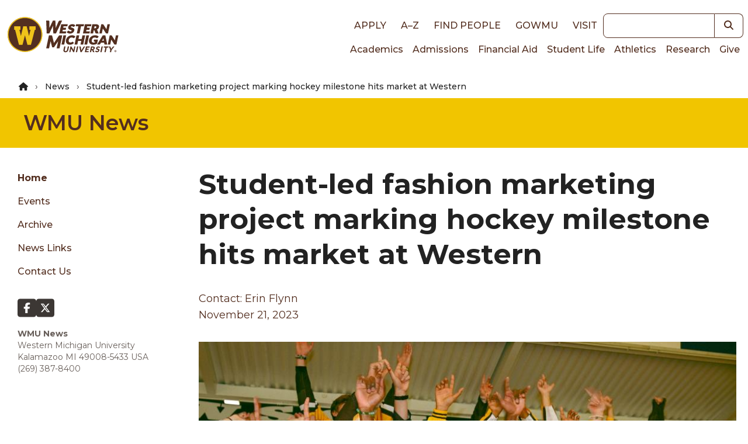

--- FILE ---
content_type: text/html; charset=UTF-8
request_url: https://wmich.edu/news/2023/11/73483
body_size: 12560
content:
<!DOCTYPE html>
<html lang="en" dir="ltr" prefix="og: https://ogp.me/ns#">
  <head>
    <meta charset="utf-8" />
<noscript><style>form.antibot * :not(.antibot-message) { display: none !important; }</style>
</noscript><meta name="description" content="standard" />
<link rel="canonical" href="https://wmich.edu/news/2023/11/73483" />
<meta property="og:type" content="Article" />
<meta property="og:image" content="https://files.wmich.edu/s3fs-public/styles/1200x628/public/images/news/2023/11/hockey%20jerseys%205.jpg?h=b2d9f031&amp;itok=3jR1EDuD" />
<meta property="og:image:width" content="1200" />
<meta property="og:image:height" content="628" />
<meta name="Generator" content="Drupal 10 (https://www.drupal.org)" />
<meta name="MobileOptimized" content="width" />
<meta name="HandheldFriendly" content="true" />
<meta name="viewport" content="width=device-width, initial-scale=1.0" />
<style>*, ::before, ::after {--tw-blur: var(--tw-empty,/*!*/ /*!*/);--tw-brightness: var(--tw-empty,/*!*/ /*!*/);--tw-contrast: var(--tw-empty,/*!*/ /*!*/);--tw-grayscale: var(--tw-empty,/*!*/ /*!*/);--tw-hue-rotate: var(--tw-empty,/*!*/ /*!*/);--tw-invert: var(--tw-empty,/*!*/ /*!*/);--tw-ring-inset: var(--tw-empty,/*!*/ /*!*/);--tw-saturate: var(--tw-empty,/*!*/ /*!*/);--tw-sepia: var(--tw-empty,/*!*/ /*!*/);--tw-drop-shadow: var(--tw-empty,/*!*/ /*!*/);}</style>
<link rel="icon" href="/core/misc/favicon.ico" type="image/vnd.microsoft.icon" />
<script src="https://files.wmich.edu/s3fs-public/google_tag/default/google_tag.script.js?t7kibl" defer></script>

    <title>Student-led fashion marketing project marking hockey milestone hits market at Western | News | Western Michigan University</title>
    <script type="application/ld+json">
      {
        "@context": "https://schema.org",
        "@type": "Organization",
        "url": "https://wmich.edu",
        "logo": "https://wmich.edu/sites/all/themes/custom/dxp_ui/images/logo-primary.svg"
      }
    </script>
    <link rel="stylesheet" media="all" href="/sites/default/files/css/css_IJ7iPiW-odDwwJ_tar3pVQB-eyHQ_ga50m3w7GHjJo4.css?delta=0&amp;language=en&amp;theme=dxp_ui&amp;include=eJxFzFEOAiEMBNAL4XIUj0DKtrJNCjQtqNzeuGr8mWTmJYNPTZNjARGyFfBbpWeQi48l3EqohAzxxjLIth10cG9BwaAY6OERbSrI9l-22XRmYT8Igy8fVGMGp_CoMwFWbvHM1O9kxkh-itP-vvYPXn_2AqiLQI8" />
<link rel="stylesheet" media="all" href="/sites/default/files/css/css_c-Y5u8eTsIuZBzFHuY21KQiW_zw0dXc7RuDuvQ8jA3U.css?delta=1&amp;language=en&amp;theme=dxp_ui&amp;include=eJxFzFEOAiEMBNAL4XIUj0DKtrJNCjQtqNzeuGr8mWTmJYNPTZNjARGyFfBbpWeQi48l3EqohAzxxjLIth10cG9BwaAY6OERbSrI9l-22XRmYT8Igy8fVGMGp_CoMwFWbvHM1O9kxkh-itP-vvYPXn_2AqiLQI8" />

    <link rel="icon" href="/themes/custom/dxp_ui/images/favicon.ico">
    <link rel="apple-touch-icon" sizes="180x180" href="/themes/custom/dxp_ui/images/apple-touch-icon.png">
    <link rel="icon" type="image/png" sizes="32x32" href="/themes/custom/dxp_ui/images/favicon-32x32.png">
    <link rel="icon" type="image/png" sizes="16x16" href="/themes/custom/dxp_ui/images/favicon-16x16.png">
    <link rel="manifest" href="/themes/custom/dxp_ui/site.webmanifest">
    <link rel="mask-icon" href="/themes/custom/dxp_ui/images/safari-pinned-tab.svg" color="#f1c500">
    <meta name="msapplication-TileColor" content="#f1c500">
    <meta name="theme-color" content="#f1c500">
    <meta name="msapplication-config" content="/themes/custom/dxp_ui/browserconfig.xml">
    <link rel="preconnect" href="https://fonts.googleapis.com">
    <link rel="preconnect" href="https://fonts.gstatic.com" crossorigin>
    <link href="https://fonts.googleapis.com/css2?family=Source+Sans+3:ital,wght@0,200..900;1,200..900&display=swap" rel="stylesheet">
    <link href="https://fonts.googleapis.com/css2?family=Montserrat:wght@300;400;500;600;700;800;900&display=swap" rel="stylesheet">
    <link href="https://use.typekit.net/wif7xfa.css" rel="stylesheet">
    <script src="/libraries/fontawesome/js/all.min.js?v=6.4.0" defer></script>
<script src="/libraries/fontawesome/js/v4-shims.min.js?v=6.4.0" defer></script>

  </head>
  <body class="page-news-2023-11-73483 group-id--1 site site--news tw-text-base md:tw-text-lg not-front node-type-article section-news section-2023/11/73483">
        <a href="#main-content" class="visually-hidden focusable">
      Skip to main content
    </a>
    <noscript><iframe src="https://www.googletagmanager.com/ns.html?id=GTM-M5LZPXV" height="0" width="0" style="display:none;visibility:hidden"></iframe></noscript>
      <div class="dialog-off-canvas-main-canvas" data-off-canvas-main-canvas>
    



  



 



<header id="global-header" class="tw-bg-white tw-relative">
	
	<div class="tw-z-50 tw-top-0 tw-left-0 tw-w-full tw-p-2">
		<div class="tw-flex tw-flex-row tw-justify-between tw-items-center tw-max-w-7xl tw-mx-auto">
			<div class="">
							<h2>
								<a
						href="/" class="active" rel="home" title="Back to Western Michigan University home page">
												<img
						class="tw-w-full tw-h-7 lg:tw-hidden" loading="eager" src="/themes/custom/dxp_ui/images/logo-horiz.svg" alt="Western Michigan University">
												<img class="tw-hidden lg:tw-h-16 xl:tw-h-20 lg:tw-block" loading="eager" src="/themes/custom/dxp_ui/images/logo-primary.svg" alt="Western Michigan University">
					</a>
							</h2>
						</div>
			<div class="lg:tw-flex tw-flex-col tw-hidden">
				<div class="tw-flex tw-justify-end tw-flex-row tw-items-center">
					<nav role="navigation" aria-labelledby="block-dxp-ui-toplinks-menu" id="block-dxp-ui-toplinks">
            
  <h2 class="visually-hidden" id="block-dxp-ui-toplinks-menu">Top links</h2>
  

        




  

		
<nav id="menu-top-links">
                                
                        
    <ul class="dxp-ui-menu dxp-ui-header tw-text-base tw-font-bold tw-uppercase">
                  <li class="tw-inline-block tw-px-2 lg:tw-px-2.5">
                                                                                                                        



	




	<a class="tw-text-brown focus-visible:tw-ring-offset-white dark:tw-text-white dark:focus-visible:tw-ring-offset-gray-800 sm:tw-inline-block tw-font-medium link" href="/apply">
Apply	</a>



                                                </li>
              <li class="tw-inline-block tw-px-2 lg:tw-px-2.5">
                                                                                                                        



	




	<a class="tw-text-brown focus-visible:tw-ring-offset-white dark:tw-text-white dark:focus-visible:tw-ring-offset-gray-800 sm:tw-inline-block tw-font-medium link" href="/directories">
A–Z	</a>



                                                </li>
              <li class="tw-inline-block tw-px-2 lg:tw-px-2.5">
                                                                                                                        



	




	<a class="tw-text-brown focus-visible:tw-ring-offset-white dark:tw-text-white dark:focus-visible:tw-ring-offset-gray-800 sm:tw-inline-block tw-font-medium link" href="https://wmich.edu/peoplesearch/">
Find People	</a>



                                                </li>
              <li class="tw-inline-block tw-px-2 lg:tw-px-2.5">
                                                                                                                        



	




	<a class="tw-text-brown focus-visible:tw-ring-offset-white dark:tw-text-white dark:focus-visible:tw-ring-offset-gray-800 sm:tw-inline-block tw-font-medium link" href="https://go.wmich.edu/s/">
goWMU	</a>



                                                </li>
              <li class="tw-inline-block tw-px-2 lg:tw-px-2.5">
                                                                                                                        



	




	<a class="tw-text-brown focus-visible:tw-ring-offset-white dark:tw-text-white dark:focus-visible:tw-ring-offset-gray-800 sm:tw-inline-block tw-font-medium link" href="/visit">
Visit	</a>



                                                </li>
          </ul>
  
</nav>


  </nav>

					<div class="lg:tw-w-48 xl:tw-w-60">
						


<form  class="views-exposed-form tw-flex" data-drupal-selector="views-exposed-form-search-block" id="search" action="/search" method="get">
      <label for="keywords" class="tw-sr-only tw-text-base md:tw-text-lg dark:tw-text-gray-50 tw-text-gray-900">Keywords</label>
    
  <input name="search" id="keywords" type="search" class="tw-block tw-w-full tw-placeholder-italic focus:tw-ring-2 focus:tw-ring-offset-2 focus:tw-ring-blue-500 focus:tw-ring-offset-white dark:focus:tw-ring-blue-400 dark:focus:tw-ring-offset-gray-800 tw-border tw-border-brown-900 focus:tw-border-brown-900 dark:tw-border-white dark:focus:tw-border-white tw-bg-white tw-text-gray-700 tw-placeholder-gray-600 dark:tw-bg-gray-800 dark:tw-text-gray-200 dark:tw-placeholder-gray-300 tw-flex-1 tw-rounded-none tw-rounded-l tw-text-sm md:tw-text-base" />
        	
	
	

<button  class="tw-inline-block button--search" aria-label="button">
			    


  <i title="Search" class="fas fa-search tw-text- tw-text-inherit hover:tw-text-inherit"></i>

  
	</button>





</form>

					</div>
				</div>
				<div class="tw-flex tw-justify-end tw-flex-row">
					<nav role="navigation" aria-labelledby="block-dxp-ui-main-menu-menu" id="block-dxp-ui-main-menu">
            
  <h2 class="visually-hidden" id="block-dxp-ui-main-menu-menu">Main navigation</h2>
  

        




  

		
<nav id="main">
                  
                        
    <ul class="dxp-ui-menu dxp-ui-main tw-text-sm md:tw-text-base tw-flex tw-flex-col lg:tw-flex-row lg:tw-gap-4 xl:tw-gap-x-1.5 tw-relative">
                  <li>
                                                                                                                        



	




	<a class="tw-text-brown focus-visible:tw-ring-offset-white dark:tw-text-white dark:focus-visible:tw-ring-offset-gray-800 tw-border-l-4 tw-border-transparent tw-px-1.5 hover:tw-border-gold hover:tw-bg-gray-100 dark:hover:tw-bg-gray-600 tw-font-medium link" href="/academics">
Academics	</a>



                                                </li>
              <li>
                                                                                                                        



	




	<a class="tw-text-brown focus-visible:tw-ring-offset-white dark:tw-text-white dark:focus-visible:tw-ring-offset-gray-800 tw-border-l-4 tw-border-transparent tw-px-1.5 hover:tw-border-gold hover:tw-bg-gray-100 dark:hover:tw-bg-gray-600 tw-font-medium link" href="/admissions">
Admissions	</a>



                                                </li>
              <li>
                                                                                                                        



	




	<a class="tw-text-brown focus-visible:tw-ring-offset-white dark:tw-text-white dark:focus-visible:tw-ring-offset-gray-800 tw-border-l-4 tw-border-transparent tw-px-1.5 hover:tw-border-gold hover:tw-bg-gray-100 dark:hover:tw-bg-gray-600 tw-font-medium link" href="/finaid">
Financial Aid	</a>



                                                </li>
              <li>
                                                                                                                        



	




	<a class="tw-text-brown focus-visible:tw-ring-offset-white dark:tw-text-white dark:focus-visible:tw-ring-offset-gray-800 tw-border-l-4 tw-border-transparent tw-px-1.5 hover:tw-border-gold hover:tw-bg-gray-100 dark:hover:tw-bg-gray-600 tw-font-medium link" href="/students">
Student Life	</a>



                                                </li>
              <li>
                                                                                                                        



	




	<a class="tw-text-brown focus-visible:tw-ring-offset-white dark:tw-text-white dark:focus-visible:tw-ring-offset-gray-800 tw-border-l-4 tw-border-transparent tw-px-1.5 hover:tw-border-gold hover:tw-bg-gray-100 dark:hover:tw-bg-gray-600 tw-font-medium link" href="https://wmubroncos.com/">
Athletics	</a>



                                                </li>
              <li>
                                                                                                                        



	




	<a class="tw-text-brown focus-visible:tw-ring-offset-white dark:tw-text-white dark:focus-visible:tw-ring-offset-gray-800 tw-border-l-4 tw-border-transparent tw-px-1.5 hover:tw-border-gold hover:tw-bg-gray-100 dark:hover:tw-bg-gray-600 tw-font-medium link" href="/research">
Research	</a>



                                                </li>
              <li>
                                                                                                                        



	




	<a class="tw-text-brown focus-visible:tw-ring-offset-white dark:tw-text-white dark:focus-visible:tw-ring-offset-gray-800 tw-border-l-4 tw-border-transparent tw-px-1.5 hover:tw-border-gold hover:tw-bg-gray-100 dark:hover:tw-bg-gray-600 tw-font-medium link" href="https://secure.wmualumni.org/s/give">
Give	</a>



                                                </li>
          </ul>
  
</nav>


  </nav>

				</div>
			</div>
			<div
				class="lg:tw-hidden">
								<button data-menu-button class="tw-flex-initial tw-inline-block tw-w-8 tw-h-8 tw-bg-transparent tw-p-0 tw-align-middle" aria-controls="dxp_ui_menu_popout">
          <span class="tw-sr-only">Main Menu</span>
					<svg width="32" height="32" viewbox="0 0 100 100">
						<path class="line line1" d="M 20,29.000046 H 80.000231 C 80.000231,29.000046 94.498839,28.817352 94.532987,66.711331 94.543142,77.980673 90.966081,81.670246 85.259173,81.668997 79.552261,81.667751 75.000211,74.999942 75.000211,74.999942 L 25.000021,25.000058"/>
						<path class="line line2" d="M 20,50 H 80"/>
						<path class="line line3" d="M 20,70.999954 H 80.000231 C 80.000231,70.999954 94.498839,71.182648 94.532987,33.288669 94.543142,22.019327 90.966081,18.329754 85.259173,18.331003 79.552261,18.332249 75.000211,25.000058 75.000211,25.000058 L 25.000021,74.999942"/>
					</svg>
				</button>
			</div>
		</div>
	</div>
	<div
		class="lg:tw-hidden">
				<div id="dxp_ui_menu_popout" data-menu class="tw-z-[1000] tw-block tw-justify-end tw-invisible tw-fixed tw-w-full tw-h-full tw-top-0 tw-left-0">
			<div data-menu-overlay class="tw-bg-black tw-opacity-0 tw-transition-opacity tw-absolute tw-w-full tw-h-full tw-top-0 tw-left-0"></div>
			<button class="tw-absolute tw-right-80 tw-text-white tw-opacity-0 tw-transition-opacity tw-m-1 tw-pt-2 tw-px-3 tw-pb-1 tw-h-fit" data-menu-close-button>
        <span class="tw-sr-only">Close Menu</span>
				


  <i class="fas fa-times tw-text-3xl tw-text-inherit hover:tw-text-inherit"></i>

			</button>
			<div class="tw-fixed tw-w-80 tw-h-full tw-bg-white tw-translate-x-full tw-top-0 tw-right-0 tw-transition-transform tw-overflow-scroll">
				<div class="tw-p-2">
					


<form  class="views-exposed-form tw-flex" data-drupal-selector="views-exposed-form-search-block" id="search" action="/search" method="get">
      <label for="keywords" class="tw-sr-only tw-text-base md:tw-text-lg dark:tw-text-gray-50 tw-text-gray-900">Keywords</label>
    
  <input name="search" id="keywords" type="search" class="tw-block tw-w-full tw-placeholder-italic focus:tw-ring-2 focus:tw-ring-offset-2 focus:tw-ring-blue-500 focus:tw-ring-offset-white dark:focus:tw-ring-blue-400 dark:focus:tw-ring-offset-gray-800 tw-border tw-border-brown-900 focus:tw-border-brown-900 dark:tw-border-white dark:focus:tw-border-white tw-bg-white tw-text-gray-700 tw-placeholder-gray-600 dark:tw-bg-gray-800 dark:tw-text-gray-200 dark:tw-placeholder-gray-300 tw-flex-1 tw-rounded-none tw-rounded-l tw-text-sm md:tw-text-base" />
        	
	
	

<button  class="tw-inline-block button--search" aria-label="button">
			    


  <i title="Search" class="fas fa-search tw-text- tw-text-inherit hover:tw-text-inherit"></i>

  
	</button>





</form>

				</div>
				<div data-menu-main class="tw-p-4 tw-bg-white tw-border-b-4 tw-border-gray tw-border-solid xl:tw-hidden">
					<nav role="navigation" aria-labelledby="block-dxp-ui-toplinks-menu" id="block-dxp-ui-toplinks">
            
  <h2 class="visually-hidden" id="block-dxp-ui-toplinks-menu">Top links</h2>
  

        




  

		
<nav id="menu-top-links">
                                
                        
    <ul class="dxp-ui-menu dxp-ui-header tw-text-base tw-font-bold tw-uppercase">
                  <li class="tw-inline-block tw-px-2 lg:tw-px-2.5">
                                                                                                                        



	




	<a class="tw-text-brown focus-visible:tw-ring-offset-white dark:tw-text-white dark:focus-visible:tw-ring-offset-gray-800 sm:tw-inline-block tw-font-medium link" href="/apply">
Apply	</a>



                                                </li>
              <li class="tw-inline-block tw-px-2 lg:tw-px-2.5">
                                                                                                                        



	




	<a class="tw-text-brown focus-visible:tw-ring-offset-white dark:tw-text-white dark:focus-visible:tw-ring-offset-gray-800 sm:tw-inline-block tw-font-medium link" href="/directories">
A–Z	</a>



                                                </li>
              <li class="tw-inline-block tw-px-2 lg:tw-px-2.5">
                                                                                                                        



	




	<a class="tw-text-brown focus-visible:tw-ring-offset-white dark:tw-text-white dark:focus-visible:tw-ring-offset-gray-800 sm:tw-inline-block tw-font-medium link" href="https://wmich.edu/peoplesearch/">
Find People	</a>



                                                </li>
              <li class="tw-inline-block tw-px-2 lg:tw-px-2.5">
                                                                                                                        



	




	<a class="tw-text-brown focus-visible:tw-ring-offset-white dark:tw-text-white dark:focus-visible:tw-ring-offset-gray-800 sm:tw-inline-block tw-font-medium link" href="https://go.wmich.edu/s/">
goWMU	</a>



                                                </li>
              <li class="tw-inline-block tw-px-2 lg:tw-px-2.5">
                                                                                                                        



	




	<a class="tw-text-brown focus-visible:tw-ring-offset-white dark:tw-text-white dark:focus-visible:tw-ring-offset-gray-800 sm:tw-inline-block tw-font-medium link" href="/visit">
Visit	</a>



                                                </li>
          </ul>
  
</nav>


  </nav>

				</div>
				<div data-menu-main class="tw-p-4 tw-bg-white tw-border-b-4 tw-border-gray tw-border-solid xl:tw-hidden">
					






  

	    
      
     		
<nav id="news-menu">
                  
                        
    <ul class="dxp-ui-menu tw-font-medium tw-text-sm md:tw-text-base tw-max-w-xs">
                            <li>
        <div class="tw-flex">
                    



	




	<a class="dxp-ui-menu tw-font-medium tw-text-sm md:tw-text-base tw-max-w-xs tw-flex-auto tw-text-brown focus-visible:tw-ring-offset-white dark:tw-text-white dark:focus-visible:tw-ring-offset-gray-800 tw-border-l-4 tw-pl-1.5 tw-border-transparent hover:tw-border-gold hover:tw-bg-gray-100 dark:hover:tw-bg-gray-600 tw-font-bold link" href="/news">
Home	</a>



        </div>
      </li>
                  <li>
                                                                                                                        



	




	<a class="tw-text-brown focus-visible:tw-ring-offset-white dark:tw-text-white dark:focus-visible:tw-ring-offset-gray-800 tw-border-l-4 tw-pl-1.5 tw-border-transparent hover:tw-border-gold hover:tw-bg-gray-100 dark:hover:tw-bg-gray-600 tw-font-medium link" href="/events">
Events	</a>



                                                </li>
              <li>
                                                                                                                        



	




	<a class="tw-text-brown focus-visible:tw-ring-offset-white dark:tw-text-white dark:focus-visible:tw-ring-offset-gray-800 tw-border-l-4 tw-pl-1.5 tw-border-transparent hover:tw-border-gold hover:tw-bg-gray-100 dark:hover:tw-bg-gray-600 tw-font-medium link" href="/news/archive">
Archive	</a>



                                                </li>
              <li>
                                                                                                                        



	




	<a class="tw-text-brown focus-visible:tw-ring-offset-white dark:tw-text-white dark:focus-visible:tw-ring-offset-gray-800 tw-border-l-4 tw-pl-1.5 tw-border-transparent hover:tw-border-gold hover:tw-bg-gray-100 dark:hover:tw-bg-gray-600 tw-font-medium link" href="/news/links">
News Links	</a>



                                                </li>
              <li>
                                                                                                                        



	




	<a class="tw-text-brown focus-visible:tw-ring-offset-white dark:tw-text-white dark:focus-visible:tw-ring-offset-gray-800 tw-border-l-4 tw-pl-1.5 tw-border-transparent hover:tw-border-gold hover:tw-bg-gray-100 dark:hover:tw-bg-gray-600 tw-font-medium link" href="/news/contact">
Contact Us	</a>



                                                </li>
          </ul>
  
</nav>


     <div class="social-media-badges">
            


  <ul class="tw-flex tw-flex-wrap tw-gap-2">
                                        
                        
                        <li class="tw-inline-block">
        


			





	<a class="tw-inline-flex tw-justify-center tw-items-center hover:tw-cursor-pointer pointer-coarse:tw-min-w-touch pointer-coarse:tw-min-h-touch tw-text-gray-800 hover:tw-text-gray-800 tw-font-medium tw-text-lg tw-text-textblack link" href="https://www.facebook.com/westernmichu/">
              


  <i class="tw-align-middle fab fa-facebook-f tw-text-4xl tw-text-gray-800 hover:tw-text-gray-800" data-fa-mask="fas fa-square" data-fa-transform="shrink-8" title="Facebook"></i>

      	</a>



      </li>
                                          
                        
                        <li class="tw-inline-block">
        


			





	<a class="tw-inline-flex tw-justify-center tw-items-center hover:tw-cursor-pointer pointer-coarse:tw-min-w-touch pointer-coarse:tw-min-h-touch tw-text-gray-800 hover:tw-text-gray-800 tw-font-medium tw-text-lg tw-text-textblack link" href="https://twitter.com/WesternMichU">
            


  <i class="tw-align-middle fab fa-x-twitter tw-text-4xl tw-text-gray-800 hover:tw-text-gray-800" data-fa-mask="fas fa-square" data-fa-transform="shrink-8" title="Twitter"></i>

      	</a>



      </li>
    </ul>


    </div>
  


				</div>
				<div data-menu-main class="tw-p-4 tw-bg-white tw-border-b-4 tw-border-gray tw-border-solid xl:tw-hidden">
					<nav role="navigation" aria-labelledby="block-dxp-ui-main-menu-menu" id="block-dxp-ui-main-menu">
            
  <h2 class="visually-hidden" id="block-dxp-ui-main-menu-menu">Main navigation</h2>
  

        




  

		
<nav id="main">
                  
                        
    <ul class="dxp-ui-menu dxp-ui-main tw-text-sm md:tw-text-base tw-flex tw-flex-col lg:tw-flex-row lg:tw-gap-4 xl:tw-gap-x-1.5 tw-relative">
                  <li>
                                                                                                                        



	




	<a class="tw-text-brown focus-visible:tw-ring-offset-white dark:tw-text-white dark:focus-visible:tw-ring-offset-gray-800 tw-border-l-4 tw-border-transparent tw-px-1.5 hover:tw-border-gold hover:tw-bg-gray-100 dark:hover:tw-bg-gray-600 tw-font-medium link" href="/academics">
Academics	</a>



                                                </li>
              <li>
                                                                                                                        



	




	<a class="tw-text-brown focus-visible:tw-ring-offset-white dark:tw-text-white dark:focus-visible:tw-ring-offset-gray-800 tw-border-l-4 tw-border-transparent tw-px-1.5 hover:tw-border-gold hover:tw-bg-gray-100 dark:hover:tw-bg-gray-600 tw-font-medium link" href="/admissions">
Admissions	</a>



                                                </li>
              <li>
                                                                                                                        



	




	<a class="tw-text-brown focus-visible:tw-ring-offset-white dark:tw-text-white dark:focus-visible:tw-ring-offset-gray-800 tw-border-l-4 tw-border-transparent tw-px-1.5 hover:tw-border-gold hover:tw-bg-gray-100 dark:hover:tw-bg-gray-600 tw-font-medium link" href="/finaid">
Financial Aid	</a>



                                                </li>
              <li>
                                                                                                                        



	




	<a class="tw-text-brown focus-visible:tw-ring-offset-white dark:tw-text-white dark:focus-visible:tw-ring-offset-gray-800 tw-border-l-4 tw-border-transparent tw-px-1.5 hover:tw-border-gold hover:tw-bg-gray-100 dark:hover:tw-bg-gray-600 tw-font-medium link" href="/students">
Student Life	</a>



                                                </li>
              <li>
                                                                                                                        



	




	<a class="tw-text-brown focus-visible:tw-ring-offset-white dark:tw-text-white dark:focus-visible:tw-ring-offset-gray-800 tw-border-l-4 tw-border-transparent tw-px-1.5 hover:tw-border-gold hover:tw-bg-gray-100 dark:hover:tw-bg-gray-600 tw-font-medium link" href="https://wmubroncos.com/">
Athletics	</a>



                                                </li>
              <li>
                                                                                                                        



	




	<a class="tw-text-brown focus-visible:tw-ring-offset-white dark:tw-text-white dark:focus-visible:tw-ring-offset-gray-800 tw-border-l-4 tw-border-transparent tw-px-1.5 hover:tw-border-gold hover:tw-bg-gray-100 dark:hover:tw-bg-gray-600 tw-font-medium link" href="/research">
Research	</a>



                                                </li>
              <li>
                                                                                                                        



	




	<a class="tw-text-brown focus-visible:tw-ring-offset-white dark:tw-text-white dark:focus-visible:tw-ring-offset-gray-800 tw-border-l-4 tw-border-transparent tw-px-1.5 hover:tw-border-gold hover:tw-bg-gray-100 dark:hover:tw-bg-gray-600 tw-font-medium link" href="https://secure.wmualumni.org/s/give">
Give	</a>



                                                </li>
          </ul>
  
</nav>


  </nav>

				</div>
				<div
					data-menu-page class="tw-p-4 tw-bg-white tw-border-b-4 tw-border-gray tw-border-solid">				</div>
			</div>
		</div>
	</div>
	
</header>




<div class="layout-container">
  
    <div data-drupal-messages-fallback class="hidden"></div>



  <main role="main">
    <a id="main-content" tabindex="-1"></a>    <div class="layout-content tw-flex tw-flex-wrap">
          <div class="tw-w-full">
        <div id="block-dxp-ui-breadcrumbs">
        
    
        
  
                      
      <nav class="tw-breadcrumb tw-text-sm md:tw-text-base dark:tw-text-gray-50 tw-text-gray-800 tw-py-2 tw-px-8" aria-label="breadcrumb">
    <ol class="tw-max-w-7xl tw-mx-auto">
                      <li class="tw-inline-block">
                      


			





	<a href="/" class="tw-font-medium tw-text-sm tw-text-textblack link">
<i class="fas fa-home tw-text-sm" title="Home"></i>	</a>



                  </li>
                      <li class="tw-inline-block">
                                    


			





	<a href="/news" class="tw-font-medium tw-text-sm tw-text-textblack link">
News	</a>



                              </li>
                      <li class="tw-inline-block">
                      <span class="tw-font-medium tw-text-sm tw-text-textblack">
              Student-led fashion marketing project marking hockey milestone hits market at Western
            </span>
                  </li>
          </ol>
  </nav>

  </div>

        <div id="block-dxp-ui-page-title">
        

    







  <div class="tw-py-5 tw-px-10 tw-bg-gold pageTitle">
    <div class="dxp-row">
              
  
  

  <h2 class="heading--lg tw-font-semibold tw-text-brown">
          <a href="/news"  class="hover:tw-underline hover:tw-text-brown">
                WMU News      </a>
      </h2>

    </div>
  </div>



  </div>

      </div>
      <div class="dxp-row tw-flex tw-flex-wrap">
        <div class="sidebar tw-px-5 tw-py-8 tw-hidden lg:tw-block lg:tw-w-1/4 ">
          

<div class="tw-hidden lg:tw-block">
  <a href="#region-2" class="visually-hidden focusable">
    Skip to content
  </a>
  




  

	    
      
     		
<nav id="news-menu">
                  
                        
    <ul class="dxp-ui-menu tw-font-medium tw-text-sm md:tw-text-base tw-max-w-xs">
                            <li>
        <div class="tw-flex">
                    



	




	<a class="dxp-ui-menu tw-font-medium tw-text-sm md:tw-text-base tw-max-w-xs tw-flex-auto tw-text-brown focus-visible:tw-ring-offset-white dark:tw-text-white dark:focus-visible:tw-ring-offset-gray-800 tw-border-l-4 tw-pl-1.5 tw-border-transparent hover:tw-border-gold hover:tw-bg-gray-100 dark:hover:tw-bg-gray-600 tw-font-bold link" href="/news">
Home	</a>



        </div>
      </li>
                  <li>
                                                                                                                        



	




	<a class="tw-text-brown focus-visible:tw-ring-offset-white dark:tw-text-white dark:focus-visible:tw-ring-offset-gray-800 tw-border-l-4 tw-pl-1.5 tw-border-transparent hover:tw-border-gold hover:tw-bg-gray-100 dark:hover:tw-bg-gray-600 tw-font-medium link" href="/events">
Events	</a>



                                                </li>
              <li>
                                                                                                                        



	




	<a class="tw-text-brown focus-visible:tw-ring-offset-white dark:tw-text-white dark:focus-visible:tw-ring-offset-gray-800 tw-border-l-4 tw-pl-1.5 tw-border-transparent hover:tw-border-gold hover:tw-bg-gray-100 dark:hover:tw-bg-gray-600 tw-font-medium link" href="/news/archive">
Archive	</a>



                                                </li>
              <li>
                                                                                                                        



	




	<a class="tw-text-brown focus-visible:tw-ring-offset-white dark:tw-text-white dark:focus-visible:tw-ring-offset-gray-800 tw-border-l-4 tw-pl-1.5 tw-border-transparent hover:tw-border-gold hover:tw-bg-gray-100 dark:hover:tw-bg-gray-600 tw-font-medium link" href="/news/links">
News Links	</a>



                                                </li>
              <li>
                                                                                                                        



	




	<a class="tw-text-brown focus-visible:tw-ring-offset-white dark:tw-text-white dark:focus-visible:tw-ring-offset-gray-800 tw-border-l-4 tw-pl-1.5 tw-border-transparent hover:tw-border-gold hover:tw-bg-gray-100 dark:hover:tw-bg-gray-600 tw-font-medium link" href="/news/contact">
Contact Us	</a>



                                                </li>
          </ul>
  
</nav>



      <div class="group-sidebar-menu-extras tw-pl-2.5 tw-pt-6 tw-mb-6">
             <div
          class="social-media-badges">
                    


  <ul class="tw-flex tw-flex-wrap tw-gap-2">
                                        
                        
                        <li class="tw-inline-block">
        


			





	<a class="tw-inline-flex tw-justify-center tw-items-center hover:tw-cursor-pointer pointer-coarse:tw-min-w-touch pointer-coarse:tw-min-h-touch tw-text-gray-800 hover:tw-text-gray-800 tw-font-medium tw-text-lg tw-text-textblack link" href="https://www.facebook.com/westernmichu/">
              


  <i class="tw-align-middle fab fa-facebook-f tw-text-4xl tw-text-gray-800 hover:tw-text-gray-800" data-fa-mask="fas fa-square" data-fa-transform="shrink-8" title="Facebook"></i>

      	</a>



      </li>
                                          
                        
                        <li class="tw-inline-block">
        


			





	<a class="tw-inline-flex tw-justify-center tw-items-center hover:tw-cursor-pointer pointer-coarse:tw-min-w-touch pointer-coarse:tw-min-h-touch tw-text-gray-800 hover:tw-text-gray-800 tw-font-medium tw-text-lg tw-text-textblack link" href="https://twitter.com/WesternMichU">
            


  <i class="tw-align-middle fab fa-x-twitter tw-text-4xl tw-text-gray-800 hover:tw-text-gray-800" data-fa-mask="fas fa-square" data-fa-transform="shrink-8" title="Twitter"></i>

      	</a>



      </li>
    </ul>


        </div>
                    <div class="footer-address tw-hidden lg:tw-block lg:tw-pt-4">
          <p><strong>WMU News</strong><br>Western Michigan University<br>Kalamazoo MI 49008-5433 USA<br>(269) 387-8400</p>
        </div>
          </div>
  </div>



                  </div>
        <div class="page-content-body tw-w-full lg:tw-w-3/4">
          

    




	<article class="tw-py-8">
  <a id="region-2" tabindex="-1"></a>
	
			<div class="dxp-columns">
			<div class="tw-max-w-prose tw-mx-auto">
													
    


  <h1 class=" heading--xl tw-font-bold tw-mb-8 tw-text-textblack">
                Student-led fashion marketing project marking hockey milestone hits market at Western  </h1>

							</div>
		</div>
		
			<div class="dxp-columns">
			<div class="tw-max-w-prose tw-mx-auto tw-mb-4">
				<div class="contact--article">
											
            <div>
    



<div class="contact tw-w-full dark:tw-prose-dark">
      Contact:     
 Erin Flynn        <div class="date">November 21, 2023</div>
          </div>

</div>
      
									</div>
			</div>
		</div>
	
				<div class="tw-py-4">
				
      <div>
              <div><div class="tw-max-w-7xl tw-px-5 tw-mx-auto">
  


    

  


<div data-slides-to-show="1" id="gallery-348475" class="gallery accessible-slick thumbnails tw-bg-gray-100">
  
 


<figure role="group"  class="tw-bg-gray-100 dark:tw-bg-gray-900 tw-w-full tw-clear-both tw-mx-auto">
    
 		
		    
<img src="https://files.wmich.edu/s3fs-public/styles/3_2/public/images/u2820/2023/hockey%20jerseys%205.jpg?h=b2d9f031&amp;itok=S4PthiR6" width="900" height="600" alt="Students cheer in the hockey stands." loading="lazy">







          <figcaption class="tw-px-14 md:tw-px-10 tw-py-2">
                
 <p>The University is celebrating the 50th anniversary of Bronco Hockey with a <a href="https://www.bkstr.com/westernmichiganstore/product/western-michigan-hockey-jersey-507728-1?cm_sp=Certona_PDPNonTextBottom-_-Desktop-_-1333">vintage line of hockey jerseys</a> and <a href="https://www.bkstr.com/westernmichiganstore/product/western-michigan-vintage-hockey-jersey-147928-1?kw=&amp;kw=&amp;AdCampaign=EFOL_1333_PMax_N_N_Western%20Michigan%20University_N_Smart%20-%20Emblematic_New&amp;AdCampaign=EFOL_1333_PMax_N_N_Western%20Michigan%20University_N_Smart%20-%20Emblematic_New&amp;Adgroup=&amp;Adgroup=&amp;Source=AdWords&amp;Source=AdWords&amp;gclick=CjwKCAiAx_GqBhBQEiwAlDNAZufJf3R9m9-2WmIdpFQQmjwLEucsggjE9p6io-UTDPaPXUmWvowskxoCgx8QAvD_BwE&amp;gclick=CjwKCAiAx_GqBhBQEiwAlDNAZufJf3R9m9-2WmIdpFQQmjwLEucsggjE9p6io-UTDPaPXUmWvowskxoCgx8QAvD_BwE&amp;cm_mmc=RiseCSE-_-Emblematic-_-Google-_-1333&amp;gad_source=1&amp;gclid=CjwKCAiAx_GqBhBQEiwAlDNAZufJf3R9m9-2WmIdpFQQmjwLEucsggjE9p6io-UTDPaPXUmWvowskxoCgx8QAvD_BwE&amp;gclsrc=aw.ds">a satin jacket</a>, styled and photographed here by Western students.</p>
                  <div class="tw-mx-auto tw-mt-2 tw-max-w-[700px]">
            <p class="tw-text-sm">Courtesy: 
 Anna Vitale</p>
          </div>
            </figcaption>
  </figure>




<figure role="group"  class="tw-bg-gray-100 dark:tw-bg-gray-900 tw-w-full tw-clear-both tw-mx-auto">
    
 		
		    
<img src="https://files.wmich.edu/s3fs-public/styles/3_2/public/images/u2820/2023/hockey%20jerseys%201_0.jpg?h=b2d9f031&amp;itok=mHsernyX" width="900" height="600" alt="Students lock arms walking outside." loading="lazy">







          <figcaption class="tw-px-14 md:tw-px-10 tw-py-2">
                
 <p>The goal of the marketing campaign was to capture Western students in an authentic light while showcasing the <a href="https://www.bkstr.com/westernmichiganstore/product/western-michigan-hockey-jersey-334233-1?kw=&amp;kw=&amp;AdCampaign=EFOL_1333_PMax_N_N_Western%20Michigan%20University_N_Smart%20-%20Emblematic_New&amp;AdCampaign=EFOL_1333_PMax_N_N_Western%20Michigan%20University_N_Smart%20-%20Emblematic_New&amp;Adgroup=&amp;Adgroup=&amp;Source=AdWords&amp;Source=AdWords&amp;gclick=CjwKCAiAx_GqBhBQEiwAlDNAZt1Kx7ClBQ_u078WxcZoHqAzCHaDkobloHAnqKwLQMsFWsi4oPpYJhoC-TkQAvD_BwE&amp;gclick=CjwKCAiAx_GqBhBQEiwAlDNAZt1Kx7ClBQ_u078WxcZoHqAzCHaDkobloHAnqKwLQMsFWsi4oPpYJhoC-TkQAvD_BwE&amp;cm_mmc=RiseCSE-_-Emblematic-_-Google-_-1333&amp;gad_source=1&amp;gclid=CjwKCAiAx_GqBhBQEiwAlDNAZt1Kx7ClBQ_u078WxcZoHqAzCHaDkobloHAnqKwLQMsFWsi4oPpYJhoC-TkQAvD_BwE&amp;gclsrc=aw.ds">vintage hockey jersey line</a>.</p>
                  <div class="tw-mx-auto tw-mt-2 tw-max-w-[700px]">
            <p class="tw-text-sm">Courtesy: 
 Anna Vitale</p>
          </div>
            </figcaption>
  </figure>




<figure role="group"  class="tw-bg-gray-100 dark:tw-bg-gray-900 tw-w-full tw-clear-both tw-mx-auto">
    
 		
		    
<img src="https://files.wmich.edu/s3fs-public/styles/3_2/public/images/u2820/2023/hockey%20jerseys%204.jpg?h=3a9cce2e&amp;itok=3X9rfZKa" width="900" height="600" alt="Three models pose in yellow hockey jackets." loading="lazy">







          <figcaption class="tw-px-14 md:tw-px-10 tw-py-2">
                
 <p>Fritz, center, and two MODA models show off the <a href="https://www.bkstr.com/westernmichiganstore/product/western-michigan-vintage-hockey-jersey-147928-1?kw=&amp;kw=&amp;AdCampaign=EFOL_1333_PMax_N_N_Western%20Michigan%20University_N_Smart%20-%20Emblematic_New&amp;AdCampaign=EFOL_1333_PMax_N_N_Western%20Michigan%20University_N_Smart%20-%20Emblematic_New&amp;Adgroup=&amp;Adgroup=&amp;Source=AdWords&amp;Source=AdWords&amp;gclick=CjwKCAiAx_GqBhBQEiwAlDNAZufJf3R9m9-2WmIdpFQQmjwLEucsggjE9p6io-UTDPaPXUmWvowskxoCgx8QAvD_BwE&amp;gclick=CjwKCAiAx_GqBhBQEiwAlDNAZufJf3R9m9-2WmIdpFQQmjwLEucsggjE9p6io-UTDPaPXUmWvowskxoCgx8QAvD_BwE&amp;cm_mmc=RiseCSE-_-Emblematic-_-Google-_-1333&amp;gad_source=1&amp;gclid=CjwKCAiAx_GqBhBQEiwAlDNAZufJf3R9m9-2WmIdpFQQmjwLEucsggjE9p6io-UTDPaPXUmWvowskxoCgx8QAvD_BwE&amp;gclsrc=aw.ds">50th hockey anniversary vintage satin jacket</a>.</p>
                  <div class="tw-mx-auto tw-mt-2 tw-max-w-[700px]">
            <p class="tw-text-sm">Courtesy: 
 Anna Vitale</p>
          </div>
            </figcaption>
  </figure>




<figure role="group"  class="tw-bg-gray-100 dark:tw-bg-gray-900 tw-w-full tw-clear-both tw-mx-auto">
    
 		
		    
<img src="https://files.wmich.edu/s3fs-public/styles/3_2/public/images/u2820/2023/hockey%20jerseys%202_0.jpg?h=c17af2bd&amp;itok=63YWeqnD" width="900" height="600" alt="Students sit in a stairwell holding up their hands to form &quot;W&quot; shapes." loading="lazy">







          <figcaption class="tw-px-14 md:tw-px-10 tw-py-2">
                
 <p>Students from MODA had a blast showing off their Western pride at various locations around Kalamazoo.</p>
                  <div class="tw-mx-auto tw-mt-2 tw-max-w-[700px]">
            <p class="tw-text-sm">Courtesy: 
 Anna Vitale</p>
          </div>
            </figcaption>
  </figure>




<figure role="group"  class="tw-bg-gray-100 dark:tw-bg-gray-900 tw-w-full tw-clear-both tw-mx-auto">
    
 		
		    
<img src="https://files.wmich.edu/s3fs-public/styles/3_2/public/images/u2820/2023/hockey%20jerseys%208.jpg?h=b2d9f031&amp;itok=TgnQIaAH" width="900" height="600" alt="Two students sit on stools inside a pizza shop." loading="lazy">







          <figcaption class="tw-px-14 md:tw-px-10 tw-py-2">
                
 <p>To get "vintage vibes," the Western team chose to do part of their photo shoot in a downtown Kalamazoo pizza shop.</p>
                  <div class="tw-mx-auto tw-mt-2 tw-max-w-[700px]">
            <p class="tw-text-sm">Courtesy: 
 Anna Vitale</p>
          </div>
            </figcaption>
  </figure>




<figure role="group"  class="tw-bg-gray-100 dark:tw-bg-gray-900 tw-w-full tw-clear-both tw-mx-auto">
    
 		
		    
<img src="https://files.wmich.edu/s3fs-public/styles/3_2/public/images/u2820/2023/hockey%20jerseys%207.jpg?h=7872b1f0&amp;itok=0agnfLtA" width="900" height="600" alt="A man sits on a bench leaning up against a wall wearing a Western Michigan hockey jersey." loading="lazy">







          <figcaption class="tw-px-14 md:tw-px-10 tw-py-2">
                
 <p>The entire WMU hockey 50th anniversary line is available at the WMU Bookstore, both online and in the WMU Student Center.</p>
                  <div class="tw-mx-auto tw-mt-2 tw-max-w-[700px]">
            <p class="tw-text-sm">Courtesy: 
 Anna Vitale</p>
          </div>
            </figcaption>
  </figure>


</div>

  <div class="accessible-slick-nav" id="gallery-nav-348475">
    
 


  <div class="tw-bg-gray-100 dark:tw-bg-gray-900 tw-w-full tw-clear-both tw-mx-auto tw-relative">
    <div class="media-overlay"></div>
    
 		
		    
<img src="https://files.wmich.edu/s3fs-public/styles/3_2/public/images/u2820/2023/hockey%20jerseys%205.jpg?h=b2d9f031&amp;itok=S4PthiR6" width="900" height="600" alt="Students cheer in the hockey stands." loading="lazy">







  </div>



  <div class="tw-bg-gray-100 dark:tw-bg-gray-900 tw-w-full tw-clear-both tw-mx-auto tw-relative">
    <div class="media-overlay"></div>
    
 		
		    
<img src="https://files.wmich.edu/s3fs-public/styles/3_2/public/images/u2820/2023/hockey%20jerseys%201_0.jpg?h=b2d9f031&amp;itok=mHsernyX" width="900" height="600" alt="Students lock arms walking outside." loading="lazy">







  </div>



  <div class="tw-bg-gray-100 dark:tw-bg-gray-900 tw-w-full tw-clear-both tw-mx-auto tw-relative">
    <div class="media-overlay"></div>
    
 		
		    
<img src="https://files.wmich.edu/s3fs-public/styles/3_2/public/images/u2820/2023/hockey%20jerseys%204.jpg?h=3a9cce2e&amp;itok=3X9rfZKa" width="900" height="600" alt="Three models pose in yellow hockey jackets." loading="lazy">







  </div>



  <div class="tw-bg-gray-100 dark:tw-bg-gray-900 tw-w-full tw-clear-both tw-mx-auto tw-relative">
    <div class="media-overlay"></div>
    
 		
		    
<img src="https://files.wmich.edu/s3fs-public/styles/3_2/public/images/u2820/2023/hockey%20jerseys%202_0.jpg?h=c17af2bd&amp;itok=63YWeqnD" width="900" height="600" alt="Students sit in a stairwell holding up their hands to form &quot;W&quot; shapes." loading="lazy">







  </div>



  <div class="tw-bg-gray-100 dark:tw-bg-gray-900 tw-w-full tw-clear-both tw-mx-auto tw-relative">
    <div class="media-overlay"></div>
    
 		
		    
<img src="https://files.wmich.edu/s3fs-public/styles/3_2/public/images/u2820/2023/hockey%20jerseys%208.jpg?h=b2d9f031&amp;itok=TgnQIaAH" width="900" height="600" alt="Two students sit on stools inside a pizza shop." loading="lazy">







  </div>



  <div class="tw-bg-gray-100 dark:tw-bg-gray-900 tw-w-full tw-clear-both tw-mx-auto tw-relative">
    <div class="media-overlay"></div>
    
 		
		    
<img src="https://files.wmich.edu/s3fs-public/styles/3_2/public/images/u2820/2023/hockey%20jerseys%207.jpg?h=7872b1f0&amp;itok=0agnfLtA" width="900" height="600" alt="A man sits on a bench leaning up against a wall wearing a Western Michigan hockey jersey." loading="lazy">







  </div>

  </div>

</div>
</div>
              <div><div class="text-paragraph">
    

<div class="dxp-text dxp-row dxp-columns tw-text-lg">
            <p dir="ltr">KALAMAZOO, Mich.—Western Michigan University's Lawson Lunatics—<a href="https://www.ncaa.com/news/icehockey-men/article/2020-01-28/these-are-9-top-student-sections-college-hockey">recognized by the NCAA</a> among the best fan sections in college hockey—have an extra reason to cheer this year: The Broncos are celebrating 50 years as a varsity team. A new merchandise line marks the milestone, and a group of Western students helped bring the vintage vibes to market.</p><p dir="ltr">"This generation has so much in the way of energy, style and awareness. We wanted to tap into that and give students a chance to shine in a real go-to-market campaign," says <strong>Steve Koich</strong> of Men's League Sweaters, a 2008 graduate of Western's public relations program. He connected with <strong>Madeline Fritz</strong>, a fashion merchandising student from Bloomingdale, Michigan, and made his pitch for marketing <a href="https://www.bkstr.com/westernmichiganstore/product/western-michigan-hockey-jersey-334233-1?kw=&amp;kw=&amp;AdCampaign=EFOL_1333_PMax_N_N_Western%20Michigan%20University_N_Smart%20-%20Emblematic_New&amp;AdCampaign=EFOL_1333_PMax_N_N_Western%20Michigan%20University_N_Smart%20-%20Emblematic_New&amp;Adgroup=&amp;Adgroup=&amp;Source=AdWords&amp;Source=AdWords&amp;gclick=Cj0KCQiApOyqBhDlARIsAGfnyMpCsnWE9sxZ9xeojNIdU6ddVmN7V8t1fDdwtDzG6HioNkQCF-NrufEaAszlEALw_wcB&amp;gclick=Cj0KCQiApOyqBhDlARIsAGfnyMpCsnWE9sxZ9xeojNIdU6ddVmN7V8t1fDdwtDzG6HioNkQCF-NrufEaAszlEALw_wcB&amp;cm_mmc=RiseCSE-_-Emblematic-_-Google-_-1333&amp;gad_source=1&amp;gclid=Cj0KCQiApOyqBhDlARIsAGfnyMpCsnWE9sxZ9xeojNIdU6ddVmN7V8t1fDdwtDzG6HioNkQCF-NrufEaAszlEALw_wcB&amp;gclsrc=aw.ds">new vintage hockey jerseys</a> and jackets.&nbsp;</p>

	
<figure role="group" class="tw-bg-gray-100 dark:tw-bg-gray-900 embed tw-max-w-[330px] align-right">
    	<div class="image-embed">
		
		    
    <img src="https://files.wmich.edu/s3fs-public/styles/medium/public/images/u2820/2023/50%20years%201%20%283%29.png?itok=CHoGiwqH" width="330" height="330" alt="Image" loading="lazy">




	</div>



          <figcaption class="tw-px-2 md:tw-px-4 tw-py-2 tw-text-textblack">
                MODA models helped bring Madeline Fritz, Olivia Bolognia and Anna Vitale's vintage concept to life.
            </figcaption>
  </figure>
<p dir="ltr">"This is the first professional opportunity that I have been given on this level," she says. "It opened my eyes and opened the door for me to think about different career paths. I've always been interested in creative direction for shoots because I'm not exactly a photographer. I'm not exactly a model and I'm not exactly a designer, but I love and I'm really good at bringing groups of creative people together and getting the show on the road. This project really helped me realize that's also what I have a passion for."</p><p dir="ltr">Fritz, who is also marketing director for Western's Merchandising Opportunities and Design Association (MODA), enlisted fellow fashion merchandising student and MODA vice president <strong>Olivia Bolognia</strong>, of suburban Chicago, to co-direct the project and booked Gwen Frostic School of Art student <strong>Anna Vitale</strong>, of New Buffalo, Michigan, for photography.</p><p dir="ltr">"When she reached out to me to take photos for this shoot, I was over the moon!" Vitale says. "It is extremely exciting to be able to do some professional work for the school I attend and to be able to show my school spirit in this unique way."</p><p dir="ltr">Koich calls empowering students to lead the project a "no brainer."</p><p dir="ltr">"What better way to honor this legacy than through the eyes of current students?" he says. "We put our trust in them and they ran with it to the moon."</p><p dir="ltr">Using the inspiration of a vintage mood board supplied by Koich, the Western contingent met a few times to coordinate a multiple day, four-location shoot that incorporated 15 different models. They styled a number of versatile looks to showcase the garments, sourcing accessories and clothing from Fritz's employer, Sizo &amp; Peny Vintage, and set out to capture the models in authentic college environments like a pizza shop downtown and Lawson Ice Arena.&nbsp;</p><p dir="ltr">Koich says he was "impressed but not surprised. They had my full confidence. From our first conversation, Madeline was professional, resourceful, with a clear passion to create." He adds, "As an alum, it's great to see students taking on a project like this and executing at a high level."&nbsp;</p><p dir="ltr">The group's efforts are now live on the <a href="https://www.bkstr.com/westernmichiganstore/">WMU Bookstore webpage</a>.</p><p dir="ltr">"I've worked for small businesses and managed their social media and marketing, but being in charge of the marketing campaign and concept for the hockey team's 50th anniversary merch is on a whole other level for me," Fritz says. "I think it kind of opened my eyes and opened the door for me thinking about other career paths."</p>

	
<figure role="group" class="tw-bg-gray-100 dark:tw-bg-gray-900 embed tw-max-w-[330px] align-right">
    	<div class="image-embed">
		
		    
<img src="https://files.wmich.edu/s3fs-public/styles/medium/public/images/u2820/2023/hockey%2050th%20bookstore.jpg?itok=7fFhlXt2" width="330" height="440" alt="A photo of a clothing display inside the WMU Bookstore." loading="lazy">




	</div>



          <figcaption class="tw-px-2 md:tw-px-4 tw-py-2 tw-text-textblack">
                The 50th anniversary hockey merchandise is on sale now at the WMU Bookstore.
            </figcaption>
  </figure>
<p dir="ltr">"I learned a lot from this opportunity," adds Bolognia. It was nice to be a co-director and learn how to lead a shoot as well as bounce off ideas with Madeline as the other co-director."</p><p dir="ltr">Vitale says her biggest takeaway from the project is the importance of collaborating with a team to move ambitious projects forward.</p><p dir="ltr">"I loved working with different creatives and models using all of our unique skills and ideas while bringing these photos to life," says Vitale. "WMU has set me up for success by introducing me to so many different people and helping me network and expand my career as a photographer. I am very thankful for the many different experiences and opportunities that are here at Western."</p><p dir="ltr">"All of us were able to bring the skills we gained from our classes to the shoot. Everything just aligned so well," adds Fritz. "This marketing concept for the hockey shoot ties perfectly into fashion merchandising because we're marketing clothing, collaborating with creatives and showcasing our skills while also bringing the models together—it's almost like seeing your thesis."</p><p dir="ltr">The 50th anniversary hockey line is <a href="https://www.bkstr.com/westernmichiganstore/home">available for purchase</a> at the WMU Bookstore inside the WMU Student Center and online.</p><p dir="ltr"><strong>For more WMU news, arts and events</strong>, visit <a href="https://wmich.edu/news">WMU News</a> online.</p>
      </div>
</div>
</div>
          </div>
  
			</div>
		</article>




        </div>
      </div>
        </div>  </main>

</div>  










<footer class="tw-bg-gray-800">
		<div class="tw-flex tw-flex-wrap tw-justify-start tw-gap-4 md:tw-gap-6 tw-py-4 sm:tw-py-6 tw-max-w-7xl tw-mx-auto">
								<nav
	role="navigation" aria-labelledby="block-dxp-ui-footer-menu"  id="block-dxp-ui-footer" class="tw-flex-auto">
						
	<h2 class="visually-hidden" id="block-dxp-ui-footer-menu">Footer menu</h2>
	

				




  

		
<nav id="footer">
                                
                        
    <ul class="dxp-ui-menu dxp-ui-footer tw-text-sm md:tw-text-base tw-flex tw-flex-wrap tw-gap-4 lg:tw-gap-6 tw-font-normal">
                  <li class="tw-flex-auto">
                                                                    <span class="tw-px-3 tw-py-2 tw-w-full tw-block tw-text-white tw-text-sm md:tw-text-base tw-font-normal">Audiences</span>                                                                
                        
    <ul id="footer-submenu-audiences">
                  <li>
                                                                                                                        



	




	<a class="tw-text-white focus-visible:tw-ring-offset-gray-800 hover:tw-text-white hover:tw-bg-gray-600 tw-font-medium link" href="https://wmualumni.org/">
Alumni and Donors	</a>



                                                </li>
              <li>
                                                                                                                        



	




	<a class="tw-text-white focus-visible:tw-ring-offset-gray-800 hover:tw-text-white hover:tw-bg-gray-600 tw-font-medium link" href="/corporate">
Businesses	</a>



                                                </li>
              <li>
                                                                                                                        



	




	<a class="tw-text-white focus-visible:tw-ring-offset-gray-800 hover:tw-text-white hover:tw-bg-gray-600 tw-font-medium link" href="/military">
Veterans	</a>



                                                </li>
          </ul>
  
                  </li>
              <li class="tw-flex-auto">
                                                                    <span class="tw-px-3 tw-py-2 tw-w-full tw-block tw-text-white tw-text-sm md:tw-text-base tw-font-normal">Locations</span>                                                                
                        
    <ul id="footer-submenu-locations">
                  <li>
                                                                                                                        



	




	<a class="tw-text-white focus-visible:tw-ring-offset-gray-800 hover:tw-text-white hover:tw-bg-gray-600 tw-font-medium link" href="/grandrapids">
Grand Rapids	</a>



                                                </li>
              <li>
                                                                                                                        



	




	<a class="tw-text-white focus-visible:tw-ring-offset-gray-800 hover:tw-text-white hover:tw-bg-gray-600 tw-font-medium link" href="/about/kalamazoo">
Kalamazoo	</a>



                                                </li>
              <li>
                                                                                                                        



	




	<a class="tw-text-white focus-visible:tw-ring-offset-gray-800 hover:tw-text-white hover:tw-bg-gray-600 tw-font-medium link" href="/academics/online">
Online Education	</a>



                                                </li>
              <li>
                                                                                                                        



	




	<a class="tw-text-white focus-visible:tw-ring-offset-gray-800 hover:tw-text-white hover:tw-bg-gray-600 tw-font-medium link" href="https://wmed.edu/">
Stryker School of Medicine	</a>



                                                </li>
          </ul>
  
                  </li>
              <li class="tw-flex-auto">
                                                                    <span class="tw-px-3 tw-py-2 tw-w-full tw-block tw-text-white tw-text-sm md:tw-text-base tw-font-normal">Services</span>                                                                
                        
    <ul id="footer-submenu-services">
                  <li>
                                                                                                                        



	




	<a class="tw-text-white focus-visible:tw-ring-offset-gray-800 hover:tw-text-white hover:tw-bg-gray-600 tw-font-medium link" href="/x/dac-form">
Accessibility	</a>



                                                </li>
              <li>
                                                                                                                        



	




	<a class="tw-text-white focus-visible:tw-ring-offset-gray-800 hover:tw-text-white hover:tw-bg-gray-600 tw-font-medium link" href="/campus-safety">
Campus Safety Information and Resources	</a>



                                                </li>
              <li>
                                                                                                                        



	




	<a class="tw-text-white focus-visible:tw-ring-offset-gray-800 hover:tw-text-white hover:tw-bg-gray-600 tw-font-medium link" href="/hr">
Human Resources	</a>



                                                </li>
              <li>
                                                                                                                        



	




	<a class="tw-text-white focus-visible:tw-ring-offset-gray-800 hover:tw-text-white hover:tw-bg-gray-600 tw-font-medium link" href="/maps">
Maps	</a>



                                                </li>
              <li>
                                                                                                                        



	




	<a class="tw-text-white focus-visible:tw-ring-offset-gray-800 hover:tw-text-white hover:tw-bg-gray-600 tw-font-medium link" href="/parking">
Parking	</a>



                                                </li>
          </ul>
  
                  </li>
          </ul>
  
</nav>


	</nav>


				<div class="tw-flex tw-justify-start tw-pt-0.5 tw-px-4">
										<div class="tw-flex-auto tw-flex tw-flex-wrap tw-gap-4 md:tw-gap-6">
						<div class="tw-flex-initial tw-text-[#a0a0a0]">
																																												
          <div class="tw-prose tw-w-full tw-mx-auto tw-mb-8  tw-prose-dark is-quotation-false md:tw-prose-lg">
    
			        				    <p class="tw-text-lg">
	<strong>Western Michigan University</strong><br><span>Kalamazoo MI 49008-5200 USA</span><br><span>
		<a href="tel:2693871000">(269) 387-1000</a>
	</span><br><span><a href="https://wmich.edu/contact">Contact WMU</a></span><br><br><span><a href="https://wmich.edu/equity/nondiscriminationnotice">WMU Notice of Non-Discrimination</a></span><br><span><a href="https://wmich.edu/about#land-acknowledgment-statement">Land Acknowledgment Statement</a></span><br>&copy; 2025 All rights reserved.
</p>

        					</div>
		
																						<div class="footer--social">
									<nav role="navigation" aria-labelledby="block-dxp-ui-social-menu" id="block-dxp-ui-social">
            
  <h2 class="visually-hidden" id="block-dxp-ui-social-menu">Social</h2>
  

        <div class="tw-flex tw-justify-start tw-pb-3">
      <ul class="tw-flex tw-flex-wrap tw-gap-2">
                                        
                        
                        <li class="tw-inline-block">
        


			





	<a class="tw-inline-flex tw-justify-center tw-items-center hover:tw-cursor-pointer pointer-coarse:tw-min-w-touch pointer-coarse:tw-min-h-touch tw-text-blue-400 hover:tw-text-blue-200 tw-font-medium tw-text-md tw-text-textblack link" href="https://www.tiktok.com/@westernmichu">
              


  <i class="tw-align-middle fab fa-tiktok tw-text-3xl tw-text-blue-400 hover:tw-text-blue-200" data-fa-mask="fas fa-circle" data-fa-transform="shrink-6" title="@westernmichu on TikTok"></i>

      	</a>



      </li>
                                          
                        
                        <li class="tw-inline-block">
        


			





	<a class="tw-inline-flex tw-justify-center tw-items-center hover:tw-cursor-pointer pointer-coarse:tw-min-w-touch pointer-coarse:tw-min-h-touch tw-text-blue-400 hover:tw-text-blue-200 tw-font-medium tw-text-md tw-text-textblack link" href="https://twitter.com/WesternMichU">
            


  <i class="tw-align-middle fab fa-x-twitter tw-text-3xl tw-text-blue-400 hover:tw-text-blue-200" data-fa-mask="fas fa-circle" data-fa-transform="shrink-6" title="@westernmichu on Twitter"></i>

      	</a>



      </li>
                                          
                        
                        <li class="tw-inline-block">
        


			





	<a class="tw-inline-flex tw-justify-center tw-items-center hover:tw-cursor-pointer pointer-coarse:tw-min-w-touch pointer-coarse:tw-min-h-touch tw-text-blue-400 hover:tw-text-blue-200 tw-font-medium tw-text-md tw-text-textblack link" href="https://www.facebook.com/westernmichu/">
              


  <i class="tw-align-middle fab fa-facebook-f tw-text-3xl tw-text-blue-400 hover:tw-text-blue-200" data-fa-mask="fas fa-circle" data-fa-transform="shrink-6" title="westernmichu on Facebook"></i>

      	</a>



      </li>
                                          
                        
                        <li class="tw-inline-block">
        


			





	<a class="tw-inline-flex tw-justify-center tw-items-center hover:tw-cursor-pointer pointer-coarse:tw-min-w-touch pointer-coarse:tw-min-h-touch tw-text-blue-400 hover:tw-text-blue-200 tw-font-medium tw-text-md tw-text-textblack link" href="https://www.instagram.com/westernmichu">
              


  <i class="tw-align-middle fab fa-instagram tw-text-3xl tw-text-blue-400 hover:tw-text-blue-200" data-fa-mask="fas fa-circle" data-fa-transform="shrink-6" title="westernmichu on Instagram"></i>

      	</a>



      </li>
                                          
                        
                        <li class="tw-inline-block">
        


			





	<a class="tw-inline-flex tw-justify-center tw-items-center hover:tw-cursor-pointer pointer-coarse:tw-min-w-touch pointer-coarse:tw-min-h-touch tw-text-blue-400 hover:tw-text-blue-200 tw-font-medium tw-text-md tw-text-textblack link" href="https://www.linkedin.com/school/westernmichu">
              


  <i class="tw-align-middle fab fa-linkedin-in tw-text-3xl tw-text-blue-400 hover:tw-text-blue-200" data-fa-mask="fas fa-circle" data-fa-transform="shrink-6" title="westernmichu on LinkedIn"></i>

      	</a>



      </li>
    </ul>
</div>

  </nav>

								</div>
													</div>
					</div>
										<div class="tw-flex tw-justify-center tw-p-5">
																				


			





	<a href="https://wmich.edu/transparency" class="tw-font-medium tw-text-3xl tw-text-textblack link">
<img src="https://wmich.edu/themes/custom/dxp_ui/images/reporting-dark-mode.png" width="150" height="150" alt="Budget and Salary/Compensation Transparency Reporting" loading="lazy">
	</a>



											</div>
				</div>
	  </div>
</footer>




  </div>

    
    <script type="application/json" data-drupal-selector="drupal-settings-json">{"path":{"baseUrl":"\/","pathPrefix":"","currentPath":"node\/73483","currentPathIsAdmin":false,"isFront":false,"currentLanguage":"en"},"pluralDelimiter":"\u0003","suppressDeprecationErrors":true,"user":{"uid":0,"permissionsHash":"779ac450495400cfbd822a7dc3455b3536a04f6cf72d9d920e241da75fcea215"}}</script>
<script src="/sites/default/files/js/js_1qRrtD-dU2xfuc1Eg1V20HgYQc-bJZ4uQlo6xIzpsi8.js?scope=footer&amp;delta=0&amp;language=en&amp;theme=dxp_ui&amp;include=eJx9iUEKwzAMBD_kxk8ySrV2BJJdLDtpfl8oDfSUy7Czw-9XmhILqaKfgX-qbSV9-DhVarneDcTolxnqDLnVQQe8GeLfXnwvd23xTSy0NU9_0kCCkWhkZJo6wmEzEZvU-GVqO3oXhn8ABedEBg"></script>

  </body>
</html>


--- FILE ---
content_type: text/css
request_url: https://wmich.edu/sites/default/files/css/css_IJ7iPiW-odDwwJ_tar3pVQB-eyHQ_ga50m3w7GHjJo4.css?delta=0&language=en&theme=dxp_ui&include=eJxFzFEOAiEMBNAL4XIUj0DKtrJNCjQtqNzeuGr8mWTmJYNPTZNjARGyFfBbpWeQi48l3EqohAzxxjLIth10cG9BwaAY6OERbSrI9l-22XRmYT8Igy8fVGMGp_CoMwFWbvHM1O9kxkh-itP-vvYPXn_2AqiLQI8
body_size: 1827
content:
/* @license GPL-2.0-or-later https://www.drupal.org/licensing/faq */
.text-align-left{text-align:left;}.text-align-right{text-align:right;}.text-align-center{text-align:center;}.text-align-justify{text-align:justify;}.align-left{float:left;}.align-right{float:right;}.align-center{display:block;margin-right:auto;margin-left:auto;}
.fieldgroup{padding:0;border-width:0;}
.container-inline div,.container-inline label{display:inline-block;}.container-inline .details-wrapper{display:block;}
.clearfix::after{display:table;clear:both;content:"";}
.js details:not([open]) .details-wrapper{display:none;}
.hidden{display:none;}.visually-hidden{position:absolute !important;overflow:hidden;clip:rect(1px,1px,1px,1px);width:1px;height:1px;word-wrap:normal;}.visually-hidden.focusable:active,.visually-hidden.focusable:focus-within{position:static !important;overflow:visible;clip:auto;width:auto;height:auto;}.invisible{visibility:hidden;}
.item-list__comma-list,.item-list__comma-list li{display:inline;}.item-list__comma-list{margin:0;padding:0;}.item-list__comma-list li::after{content:", ";}.item-list__comma-list li:last-child::after{content:"";}
.js .js-hide{display:none;}.js-show{display:none;}.js .js-show{display:block;}
.nowrap{white-space:nowrap;}
.position-container{position:relative;}
.reset-appearance{margin:0;padding:0;border:0 none;background:transparent;line-height:inherit;-webkit-appearance:none;appearance:none;}
.resize-none{resize:none;}.resize-vertical{min-height:2em;resize:vertical;}.resize-horizontal{max-width:100%;resize:horizontal;}.resize-both{max-width:100%;min-height:2em;resize:both;}
.system-status-counter__status-icon{display:inline-block;width:25px;height:25px;vertical-align:middle;}.system-status-counter__status-icon::before{display:block;width:100%;height:100%;content:"";background-repeat:no-repeat;background-position:center 2px;background-size:16px;}.system-status-counter__status-icon--error::before{background-image:url(/core/misc/icons/e32700/error.svg);}.system-status-counter__status-icon--warning::before{background-image:url(/core/misc/icons/e29700/warning.svg);}.system-status-counter__status-icon--checked::before{background-image:url(/core/misc/icons/73b355/check.svg);}
.system-status-report-counters__item{width:100%;margin-bottom:0.5em;padding:0.5em 0;text-align:center;white-space:nowrap;background-color:rgba(0,0,0,0.063);}@media screen and (min-width:60em){.system-status-report-counters{display:flex;flex-wrap:wrap;justify-content:space-between;}.system-status-report-counters__item--half-width{width:49%;}.system-status-report-counters__item--third-width{width:33%;}}
.system-status-general-info__item{margin-top:1em;padding:0 1em 1em;border:1px solid #ccc;}.system-status-general-info__item-title{border-bottom:1px solid #ccc;}
.tablesort{display:inline-block;width:16px;height:16px;background-size:100%;}.tablesort--asc{background-image:url(/core/misc/icons/787878/twistie-down.svg);}.tablesort--desc{background-image:url(/core/misc/icons/787878/twistie-up.svg);}
.caption{display:table;}.caption > *{display:block;max-width:100%;}.caption > figcaption{display:table-caption;max-width:none;caption-side:bottom;}.caption > figcaption[contenteditable="true"]:empty::before{content:attr(data-placeholder);font-style:italic;}
.caption .media .field,.caption .media .field *{float:none;margin:unset;}
.paragraph--unpublished{background-color:#fff4f4;}
.page-admin-wmu-dashboard-events div[data-drupal-selector="edit-field-event-start-end-value-wrapper"]{margin-right:10px;}.page-admin-wmu-dashboard-events div[data-drupal-selector="edit-field-event-start-end-value-wrapper"] .fieldset__wrapper{display:flex;gap:10px;}[data-drupal-selector="edit-field-region-2-wrapper"]{display:flex;gap:10px;}[data-drupal-selector="edit-field-region-2-wrapper"] .form-item,[data-drupal-selector="edit-field-region-2-wrapper"] [id="field-region-2-values"],[data-drupal-selector="edit-field-region-2-wrapper"] .tabledrag-toggle-weight-wrapper{margin-top:0;}[data-drupal-selector="edit-field-region-2-wrapper"]::before{content:"Home \a About \a ... \a Directory \a Contact Us";white-space:pre;width:15%;font-family:Montserrat,sans-serif;color:#532e1f;}[data-drupal-selector="edit-field-region-2-wrapper"] [id="field-region-2-add-more-wrapper"]{flex:0 0 85%;max-width:85%;width:85%;}[data-drupal-selector="edit-field-region-2-wrapper"] [id="field-region-2-add-more-wrapper"] > table,[data-drupal-selector="edit-field-region-2-wrapper"] [id="field-region-2-add-more-wrapper"] > table tbody{display:flex;flex-direction:column;flex-wrap:nowrap;}[data-drupal-selector="edit-field-region-2-wrapper"] [id="field-region-2-add-more-wrapper"] > table thead{display:flex;}[data-drupal-selector="edit-field-region-2-wrapper"] [id="field-region-2-add-more-wrapper"] > table th{display:inline-block;height:auto;flex:0 0 auto;max-width:100%;width:auto;}[data-drupal-selector="edit-field-region-2-wrapper"] [id="field-region-2-add-more-wrapper"] > table th.field-label{display:block;height:auto;flex:1 0 100%;max-width:100%;width:100%;}[data-drupal-selector="edit-field-region-2-wrapper"] [id="field-region-2-add-more-wrapper"] > table tr{display:flex;flex:0 0 100%;max-width:100%;width:100%;}[data-drupal-selector="edit-field-region-2-wrapper"] [id="field-region-2-add-more-wrapper"] > table td{display:inline-block;height:auto;flex:1 0 calc(100% - 50px);max-width:calc(100% - 50px);width:auto;}[data-drupal-selector="edit-field-region-2-wrapper"] [id="field-region-2-add-more-wrapper"] > table td > div{word-wrap:break-word;}.ck-content .table table{overflow-x:auto!important;}.js .field--widget-paragraphs .field-multiple-drag{flex:0 0 40px;max-width:40px;}[data-drupal-selector="edit-field-region-2-wrapper"] > .ajax-new-content{flex:0 0 85%;max-width:85%;width:85%;}[data-drupal-selector="edit-field-region-2-wrapper"] > .ajax-new-content [id="field-region-2-add-more-wrapper"]{flex:0 0 100%;max-width:100%;width:100%;}[data-drupal-selector="edit-field-region-2-wrapper"] .ajax-new-content [id="field-region-2-add-more-wrapper"] > table,[data-drupal-selector="edit-field-region-2-wrapper"] .ajax-new-content [id="field-region-2-add-more-wrapper"] > table tbody,[data-drupal-selector="edit-field-region-2-wrapper"] .ajax-new-content [id="field-region-2-add-more-wrapper"] > table tr,[data-drupal-selector="edit-field-region-2-wrapper"] .ajax-new-content [id="field-region-2-add-more-wrapper"] > table input[type='text'],[data-drupal-selector="edit-field-region-2-wrapper"] .ajax-new-content [id="field-region-2-add-more-wrapper"] > table textarea{flex:0 0 100%;max-width:100%;width:100%;}[data-drupal-selector="edit-entitygroupfield-0-info-edit-remove-button-info"],[data-drupal-selector="edit-entitygroupfield-0-info-remove-button-info"]{display:none;}.field-multiple-table.responsive-enabled.draggable-table tr .form-item{max-width:99%;}.media-library-item__preview-wrapper .media-library-item__attributes{min-height:20px;}th,td{vertical-align:top;}
.paragraph a{word-break:break-word;}.toolbar-icon-menu-link-content174cee38-206d-4e4b-a94c-25674925245e:before{background-image:url(/modules/contrib/group/images/icons/787878/toolbar.svg);}.toolbar-icon-menu-link-content174cee38-206d-4e4b-a94c-25674925245e:active:before,.toolbar-icon-menu-link-content174cee38-206d-4e4b-a94c-25674925245e.is-active:before{background-image:url(/modules/contrib/group/images/icons/000000/toolbar.svg);}.ajax-progress.ajax-progress--throbber .ajax-progress__throbber,.ajax-progress__throbber.ajax-progress__throbber--fullscreen{display:inline-block;position:fixed;z-index:1000;top:calc(50% - 50px);left:calc(50% - 50px);border-radius:50px;height:100px;width:100px;background:#252525;opacity:1;background-image:url(/themes/custom/dxp_ui/images/ajax-throbber.gif);background-repeat:no-repeat;background-position:center;background-size:100px 100px;animation:none;}


--- FILE ---
content_type: text/css
request_url: https://wmich.edu/sites/default/files/css/css_c-Y5u8eTsIuZBzFHuY21KQiW_zw0dXc7RuDuvQ8jA3U.css?delta=1&language=en&theme=dxp_ui&include=eJxFzFEOAiEMBNAL4XIUj0DKtrJNCjQtqNzeuGr8mWTmJYNPTZNjARGyFfBbpWeQi48l3EqohAzxxjLIth10cG9BwaAY6OERbSrI9l-22XRmYT8Igy8fVGMGp_CoMwFWbvHM1O9kxkh-itP-vvYPXn_2AqiLQI8
body_size: 50995
content:
/* @license GPL-2.0-or-later https://www.drupal.org/licensing/faq */
.slick-slider{position:relative;display:block;box-sizing:border-box;-webkit-touch-callout:none;-webkit-user-select:none;-khtml-user-select:none;-moz-user-select:none;-ms-user-select:none;user-select:none;-ms-touch-action:pan-y;touch-action:pan-y;-webkit-tap-highlight-color:transparent}.slick-list{position:relative;overflow:hidden;display:block;margin:0;padding:0}.slick-list:focus{outline:0}.slick-list.dragging{cursor:pointer}.slick-slider .slick-list,.slick-slider .slick-track{-webkit-transform:translate3d(0,0,0);-moz-transform:translate3d(0,0,0);-ms-transform:translate3d(0,0,0);-o-transform:translate3d(0,0,0);transform:translate3d(0,0,0)}.slick-track{position:relative;left:0;top:0;display:block;margin-left:auto;margin-right:auto}.slick-track:after,.slick-track:before{content:"";display:table}.slick-track:after{clear:both}.slick-loading .slick-track{visibility:hidden}.slick-slide{float:left;height:100%;min-height:1px;display:none}[dir=rtl] .slick-slide{float:right}.slick-slide img{display:block}.slick-slide.slick-loading img{display:none}.slick-slide.dragging img{pointer-events:none}.slick-initialized .slick-slide{display:block}.slick-loading .slick-slide{visibility:hidden}.slick-vertical .slick-slide{display:block;height:auto;border:1px solid transparent}.slick-arrow.slick-hidden{display:none}
@font-face{font-family:slick;src:url(/themes/custom/dxp_ui/libraries/slick/fonts/slick.eot);src:url(/themes/custom/dxp_ui/libraries/slick/fonts/slick.eot#iefix) format("embedded-opentype"),url(/themes/custom/dxp_ui/libraries/slick/fonts/slick.woff) format("woff"),url(/themes/custom/dxp_ui/libraries/slick/fonts/slick.ttf) format("truetype"),url(/themes/custom/dxp_ui/libraries/slick/fonts/slick.svg#slick) format("svg");font-weight:400;font-style:normal}.slick-loading .slick-list{background:#fff url(/themes/custom/dxp_ui/libraries/slick/ajax-loader.gif) center center no-repeat}.slick-next,.slick-prev{position:absolute;top:50%;display:block;padding:0;height:20px;width:20px;line-height:0;font-size:0;cursor:pointer;background:0 0;color:transparent;border:none;transform:translate(0,-50%)}.slick-next:focus .slick-next-icon,.slick-next:focus .slick-prev-icon,.slick-next:hover .slick-next-icon,.slick-next:hover .slick-prev-icon,.slick-prev:focus .slick-next-icon,.slick-prev:focus .slick-prev-icon,.slick-prev:hover .slick-next-icon,.slick-prev:hover .slick-prev-icon{opacity:1}.slick-next:focus,.slick-prev:focus{top:calc(50% - 1px)}.slick-next:focus .slick-next-icon,.slick-next:focus .slick-prev-icon,.slick-prev:focus .slick-next-icon,.slick-prev:focus .slick-prev-icon{color:orange;font-size:28px;margin-left:-2px}.slick-next.slick-disabled,.slick-prev.slick-disabled{cursor:default}.slick-next.slick-disabled .slick-next-icon,.slick-next.slick-disabled .slick-prev-icon,.slick-prev.slick-disabled .slick-next-icon,.slick-prev.slick-disabled .slick-prev-icon{opacity:.25}.slick-next .slick-next-icon,.slick-next .slick-prev-icon,.slick-prev .slick-next-icon,.slick-prev .slick-prev-icon{display:block;color:#000;opacity:.75;font-family:slick;font-size:24px;line-height:1}.slick-prev{left:-25px}[dir=rtl] .slick-prev{left:auto;right:-25px}.slick-prev .slick-prev-icon:before{content:"←"}[dir=rtl] .slick-prev .slick-prev-icon:before{content:"→"}.slick-next{right:-25px}[dir=rtl] .slick-next{left:-25px;right:auto}.slick-next .slick-next-icon:before{content:"→"}[dir=rtl] .slick-next .slick-next-icon:before{content:"←"}.slick-slider{margin-bottom:30px}.slick-slider.slick-dotted{margin-bottom:60px}.slick-dots{position:absolute;bottom:-30px;display:block;padding:0;margin:0;width:100%;list-style:none;text-align:center}.slick-dots li{position:relative;display:inline-block;margin:0 5px;padding:0}.slick-dots li button{display:block;height:20px;width:20px;margin-top:-4px;margin-left:-4px;line-height:0;font-size:0;color:transparent;border:0;background:0 0;cursor:pointer}.slick-dots li button:focus .slick-dot-icon,.slick-dots li button:hover .slick-dot-icon{opacity:1}.slick-dots li button:focus .slick-dot-icon:before{color:orange}.slick-dots li button .slick-dot-icon{color:#000;opacity:.25}.slick-dots li button .slick-dot-icon:before{position:absolute;top:0;left:0;content:"•";font-family:slick;font-size:12px;line-height:1;text-align:center;transition:all .05s linear}.slick-dots li.slick-active button:focus .slick-dot-icon{color:orange;opacity:1}.slick-dots li.slick-active button .slick-dot-icon{color:#000;opacity:1}.slick-dots li.slick-active button .slick-dot-icon:before{margin-top:-3px;margin-left:-2px;font-size:18px}.slick-sr-only{border:0!important;clip:rect(1px,1px,1px,1px)!important;-webkit-clip-path:inset(50%)!important;clip-path:inset(50%)!important;height:1px!important;margin:-1px!important;overflow:hidden!important;padding:0!important;position:absolute!important;width:1px!important;white-space:nowrap!important}.slick-autoplay-toggle-button{position:absolute;left:5px;bottom:-32px;z-index:10;opacity:.75;background:0 0;border:0;cursor:pointer;color:#000}.slick-autoplay-toggle-button:focus,.slick-autoplay-toggle-button:hover{opacity:1}.slick-autoplay-toggle-button:focus{color:orange}.slick-autoplay-toggle-button .slick-pause-icon:before{content:"⏸";width:20px;height:20px;font-family:slick;font-size:18px;font-weight:400;line-height:20px;text-align:center}.slick-autoplay-toggle-button .slick-play-icon:before{content:"▶";width:20px;height:20px;font-family:slick;font-size:18px;font-weight:400;line-height:20px;text-align:center}
.splide__container{box-sizing:border-box;position:relative}.splide__list{backface-visibility:hidden;display:-ms-flexbox;display:flex;height:100%;margin:0!important;padding:0!important}.splide.is-initialized:not(.is-active) .splide__list{display:block}.splide__pagination{-ms-flex-align:center;-ms-flex-pack:center;align-items:center;display:-ms-flexbox;display:flex;-ms-flex-wrap:wrap;flex-wrap:wrap;justify-content:center;margin:0;pointer-events:none}.splide__pagination li{display:inline-block;line-height:1;list-style-type:none;margin:0;pointer-events:auto}.splide:not(.is-overflow) .splide__pagination{display:none}.splide__progress__bar{width:0}.splide{position:relative;visibility:hidden}.splide.is-initialized,.splide.is-rendered{visibility:visible}.splide__slide{-ms-flex-negative:0;backface-visibility:hidden;box-sizing:border-box;flex-shrink:0;list-style-type:none!important;margin:0;position:relative}.splide__slide img{vertical-align:bottom}.splide__spinner{animation:splide-loading 1s linear infinite;border:2px solid #999;border-left-color:transparent;border-radius:50%;bottom:0;contain:strict;display:inline-block;height:20px;left:0;margin:auto;position:absolute;right:0;top:0;width:20px}.splide__sr{clip:rect(0 0 0 0);border:0;height:1px;margin:-1px;overflow:hidden;padding:0;position:absolute;width:1px}.splide__toggle.is-active .splide__toggle__play,.splide__toggle__pause{display:none}.splide__toggle.is-active .splide__toggle__pause{display:inline}.splide__track{overflow:hidden;position:relative;z-index:0}@keyframes splide-loading{0%{transform:rotate(0)}to{transform:rotate(1turn)}}.splide__track--draggable{-webkit-touch-callout:none;-ms-user-select:none;user-select:none}.splide__track--fade>.splide__list>.splide__slide{margin:0!important;opacity:0;z-index:0}.splide__track--fade>.splide__list>.splide__slide.is-active{opacity:1;z-index:1}.splide--rtl{direction:rtl}.splide__track--ttb>.splide__list{display:block}.splide__arrow{-ms-flex-align:center;-ms-flex-pack:center;align-items:center;background:#ccc;border:0;border-radius:50%;cursor:pointer;display:-ms-flexbox;display:flex;height:2em;justify-content:center;opacity:.7;padding:0;position:absolute;top:50%;transform:translateY(-50%);width:2em;z-index:1}.splide__arrow svg{fill:#000;height:1.2em;width:1.2em}.splide__arrow:hover:not(:disabled){opacity:.9}.splide__arrow:disabled{opacity:.3}.splide__arrow.focus-visible{outline:3px solid #0bf;outline-offset:3px}.splide__arrow:focus-visible{outline:3px solid #0bf;outline-offset:3px}.splide__arrow--prev{left:1em}.splide__arrow--prev svg{transform:scaleX(-1)}.splide__arrow--next{right:1em}.splide.is-focus-in .splide__arrow:focus{outline:3px solid #0bf;outline-offset:3px}.splide__pagination{bottom:.5em;left:0;padding:0 1em;position:absolute;right:0;z-index:1}.splide__pagination__page{background:#ccc;border:0;border-radius:50%;display:inline-block;height:8px;margin:3px;opacity:.7;padding:0;position:relative;transition:transform .2s linear;width:8px}.splide__pagination__page.is-active{background:#fff;transform:scale(1.4);z-index:1}.splide__pagination__page:hover{cursor:pointer;opacity:.9}.splide__pagination__page.focus-visible{outline:3px solid #0bf;outline-offset:3px}.splide__pagination__page:focus-visible{outline:3px solid #0bf;outline-offset:3px}.splide.is-focus-in .splide__pagination__page:focus{outline:3px solid #0bf;outline-offset:3px}.splide__progress__bar{background:#ccc;height:3px}.splide__slide{-webkit-tap-highlight-color:rgba(0,0,0,0)}.splide__slide:focus{outline:0}@supports(outline-offset:-3px){.splide__slide.focus-visible{outline:3px solid #0bf;outline-offset:-3px}.splide__slide:focus-visible{outline:3px solid #0bf;outline-offset:-3px}}@media screen and (-ms-high-contrast:none){.splide__slide.focus-visible{border:3px solid #0bf}.splide__slide:focus-visible{border:3px solid #0bf}}@supports(outline-offset:-3px){.splide.is-focus-in .splide__slide:focus{outline:3px solid #0bf;outline-offset:-3px}}@media screen and (-ms-high-contrast:none){.splide.is-focus-in .splide__slide:focus{border:3px solid #0bf}.splide.is-focus-in .splide__track>.splide__list>.splide__slide:focus{border-color:#0bf}}.splide__toggle{cursor:pointer}.splide__toggle.focus-visible{outline:3px solid #0bf;outline-offset:3px}.splide__toggle:focus-visible{outline:3px solid #0bf;outline-offset:3px}.splide.is-focus-in .splide__toggle:focus{outline:3px solid #0bf;outline-offset:3px}.splide__track--nav>.splide__list>.splide__slide{border:3px solid transparent;cursor:pointer}.splide__track--nav>.splide__list>.splide__slide.is-active{border:3px solid #000}.splide__arrows--rtl .splide__arrow--prev{left:auto;right:1em}.splide__arrows--rtl .splide__arrow--prev svg{transform:scaleX(1)}.splide__arrows--rtl .splide__arrow--next{left:1em;right:auto}.splide__arrows--rtl .splide__arrow--next svg{transform:scaleX(-1)}.splide__arrows--ttb .splide__arrow{left:50%;transform:translate(-50%)}.splide__arrows--ttb .splide__arrow--prev{top:1em}.splide__arrows--ttb .splide__arrow--prev svg{transform:rotate(-90deg)}.splide__arrows--ttb .splide__arrow--next{bottom:1em;top:auto}.splide__arrows--ttb .splide__arrow--next svg{transform:rotate(90deg)}.splide__pagination--ttb{bottom:0;display:-ms-flexbox;display:flex;-ms-flex-direction:column;flex-direction:column;left:auto;padding:1em 0;right:.5em;top:0}.steel-blue{--tw-bg-opacity:1;background-color:rgb(211 228 226/var(--tw-bg-opacity))}.gold{--tw-bg-opacity:1;background-color:hsl(49 100% 47.3%/var(--tw-bg-opacity))}.lighter-gray{--tw-bg-opacity:1;background-color:rgb(245 245 245/var(--tw-bg-opacity))}.warm-gray{--tw-bg-opacity:1;background-color:rgb(210 207 203/var(--tw-bg-opacity))}.warm-brown{--tw-bg-opacity:1;--tw-text-opacity:1;background-color:rgb(92 83 80/var(--tw-bg-opacity));color:rgb(255 255 255/var(--tw-text-opacity))}.button{border-radius:.5rem;border-width:0;display:inline-block;font-family:Montserrat,ui-sans-serif,system-ui,-apple-system,Segoe UI,Roboto,Ubuntu,Cantarell,Noto Sans,sans-serif,BlinkMacSystemFont,Helvetica Neue,Arial,Apple Color Emoji,Segoe UI Emoji,Segoe UI Symbol,Noto Color Emoji;font-size:1.25rem;font-weight:600;line-height:1.75rem;margin:.625rem;-webkit-text-decoration-line:none;text-decoration-line:none;transition-duration:.3s;transition-property:color,background-color,border-color,fill,stroke,-webkit-text-decoration-color;transition-property:color,background-color,border-color,text-decoration-color,fill,stroke;transition-property:color,background-color,border-color,text-decoration-color,fill,stroke,-webkit-text-decoration-color;transition-timing-function:cubic-bezier(.4,0,.2,1);transition-timing-function:cubic-bezier(0,0,.2,1)}.button--primary{--tw-bg-opacity:1;--tw-text-opacity:1;background-color:hsl(49 100% 47.3%/var(--tw-bg-opacity));color:hsl(17.3 45.6% 22.4%/var(--tw-text-opacity))}.button--primary:hover{--tw-bg-opacity:1;--tw-text-opacity:1;background-color:hsl(17.3 45.6% 22.4%/var(--tw-bg-opacity));color:rgb(255 255 255/var(--tw-text-opacity))}.button--primary-alt{--tw-bg-opacity:1;--tw-text-opacity:1;background-color:hsl(49 100% 47.3%/var(--tw-bg-opacity));color:hsl(17.3 45.6% 22.4%/var(--tw-text-opacity))}.button--primary-alt:hover,.button--secondary{--tw-bg-opacity:1;--tw-text-opacity:1;background-color:rgb(34 34 34/var(--tw-bg-opacity));color:rgb(255 255 255/var(--tw-text-opacity))}.button--secondary:hover{--tw-bg-opacity:1;background-color:hsl(17.3 45.6% 22.4%/var(--tw-bg-opacity))}.button--ghost{--tw-border-opacity:1;--tw-text-opacity:1;background-color:transparent;border:1px solid rgb(255 255 255/var(--tw-border-opacity));color:rgb(255 255 255/var(--tw-text-opacity))}.button--ghost:hover{--tw-bg-opacity:1;--tw-text-opacity:1;background-color:hsl(49 100% 47.3%/var(--tw-bg-opacity));color:hsl(17.3 45.6% 22.4%/var(--tw-text-opacity))}.button--ghost-alt{--tw-border-opacity:1;--tw-text-opacity:1;background-color:transparent;border:1px solid hsl(49 100% 47.3%/var(--tw-border-opacity));color:rgb(255 255 255/var(--tw-text-opacity))}.button--ghost-alt:hover{--tw-bg-opacity:1;background-color:hsl(17.3 45.6% 22.4%/var(--tw-bg-opacity));border-width:0}.button--outline{--tw-border-opacity:1;--tw-text-opacity:1;background-color:transparent;border:1px solid hsl(17.3 45.6% 22.4%/var(--tw-border-opacity));color:hsl(17.3 45.6% 22.4%/var(--tw-text-opacity))}.button--outline:hover{--tw-bg-opacity:1;--tw-text-opacity:1;background-color:hsl(17.3 45.6% 22.4%/var(--tw-bg-opacity));color:rgb(255 255 255/var(--tw-text-opacity))}.button--outline-alt{--tw-border-opacity:1;--tw-text-opacity:1;background-color:transparent;border:1px solid hsl(49 100% 47.3%/var(--tw-border-opacity));color:hsl(49 100% 47.3%/var(--tw-text-opacity))}.button--outline-alt:hover{--tw-bg-opacity:1;--tw-text-opacity:1;background-color:rgb(34 34 34/var(--tw-bg-opacity));color:rgb(255 255 255/var(--tw-text-opacity))}.button--search{align-items:center;border-bottom-right-radius:.5rem;border-top-right-radius:.5rem;border-width:1px 1px 1px 0;display:inline-block;font-weight:500;justify-content:center;text-align:center}.button--search:focus{--tw-ring-offset-shadow:var(--tw-ring-inset) 0 0 0 var(--tw-ring-offset-width) var(--tw-ring-offset-color);--tw-ring-shadow:var(--tw-ring-inset) 0 0 0 calc(2px + var(--tw-ring-offset-width)) var(--tw-ring-color);--tw-ring-opacity:1;--tw-ring-color:hsl(194 100% 40%/var(--tw-ring-opacity));--tw-ring-offset-width:2px;--tw-ring-offset-color:#fff;box-shadow:var(--tw-ring-offset-shadow),var(--tw-ring-shadow),0 0 transparent;box-shadow:var(--tw-ring-offset-shadow),var(--tw-ring-shadow),var(--tw-shadow,0 0 transparent);outline:2px solid transparent;outline-offset:2px}.button--search{cursor:pointer;font-size:1rem;line-height:1.5rem}@media (pointer:coarse){.button--search{min-height:48px;min-width:48px}}.button--search{--tw-text-opacity:1;background-color:transparent;color:hsl(17.3 45.6% 22.4%/var(--tw-text-opacity));padding:.5rem 1rem}.button--search,.button--search:hover{--tw-border-opacity:1;border-color:hsl(17.3 45.6% 22.4%/var(--tw-border-opacity))}.button--search:hover{background-color:hsl(17.3 45.6% 22.4%/var(--tw-bg-opacity))}.button--search:hover,.button-blue{--tw-bg-opacity:1;--tw-text-opacity:1;color:rgb(255 255 255/var(--tw-text-opacity))}.button-blue{background-color:hsl(194 100% 40%/var(--tw-bg-opacity));border-radius:.5rem;border-width:0;display:inline-block;font-family:Montserrat,ui-sans-serif,system-ui,-apple-system,Segoe UI,Roboto,Ubuntu,Cantarell,Noto Sans,sans-serif,BlinkMacSystemFont,Helvetica Neue,Arial,Apple Color Emoji,Segoe UI Emoji,Segoe UI Symbol,Noto Color Emoji;font-size:1.25rem;font-weight:600;line-height:1.75rem;margin:.625rem;-webkit-text-decoration-line:none;text-decoration-line:none;transition-duration:.3s;transition-property:color,background-color,border-color,fill,stroke,-webkit-text-decoration-color;transition-property:color,background-color,border-color,text-decoration-color,fill,stroke;transition-property:color,background-color,border-color,text-decoration-color,fill,stroke,-webkit-text-decoration-color;transition-timing-function:cubic-bezier(.4,0,.2,1);transition-timing-function:cubic-bezier(0,0,.2,1)}.button-blue:focus,.button-blue:hover{--tw-bg-opacity:1;--tw-text-opacity:1;background-color:hsl(194 100% 22%/var(--tw-bg-opacity));color:rgb(255 255 255/var(--tw-text-opacity))}.button-blue{font-size:1rem;line-height:1.5rem;padding:.5rem 1rem}@media (min-width:768px){.button-blue{font-size:1.125rem;line-height:1.75rem}}.button-green{--tw-bg-opacity:1;--tw-text-opacity:1;background-color:hsl(67 48.1% 40.8%/var(--tw-bg-opacity));border-radius:.5rem;border-width:0;color:rgb(255 255 255/var(--tw-text-opacity));display:inline-block;font-family:Montserrat,ui-sans-serif,system-ui,-apple-system,Segoe UI,Roboto,Ubuntu,Cantarell,Noto Sans,sans-serif,BlinkMacSystemFont,Helvetica Neue,Arial,Apple Color Emoji,Segoe UI Emoji,Segoe UI Symbol,Noto Color Emoji;font-size:1.25rem;font-weight:600;line-height:1.75rem;margin:.625rem;-webkit-text-decoration-line:none;text-decoration-line:none;transition-duration:.3s;transition-property:color,background-color,border-color,fill,stroke,-webkit-text-decoration-color;transition-property:color,background-color,border-color,text-decoration-color,fill,stroke;transition-property:color,background-color,border-color,text-decoration-color,fill,stroke,-webkit-text-decoration-color;transition-timing-function:cubic-bezier(.4,0,.2,1);transition-timing-function:cubic-bezier(0,0,.2,1)}.button-green:focus,.button-green:hover{--tw-bg-opacity:1;--tw-text-opacity:1;background-color:hsl(67 48.1% 26%/var(--tw-bg-opacity));color:rgb(255 255 255/var(--tw-text-opacity))}.button-green{font-size:1rem;line-height:1.5rem;padding:.5rem 1rem}@media (min-width:768px){.button-green{font-size:1.125rem;line-height:1.75rem}}.button-gold{--tw-bg-opacity:1;--tw-text-opacity:1;background-color:hsl(49 100% 47.3%/var(--tw-bg-opacity));border-radius:.5rem;border-width:0;color:hsl(17.3 45.6% 22.4%/var(--tw-text-opacity));display:inline-block;font-family:Montserrat,ui-sans-serif,system-ui,-apple-system,Segoe UI,Roboto,Ubuntu,Cantarell,Noto Sans,sans-serif,BlinkMacSystemFont,Helvetica Neue,Arial,Apple Color Emoji,Segoe UI Emoji,Segoe UI Symbol,Noto Color Emoji;font-size:1.25rem;font-weight:600;line-height:1.75rem;margin:.625rem;-webkit-text-decoration-line:none;text-decoration-line:none;transition-duration:.3s;transition-property:color,background-color,border-color,fill,stroke,-webkit-text-decoration-color;transition-property:color,background-color,border-color,text-decoration-color,fill,stroke;transition-property:color,background-color,border-color,text-decoration-color,fill,stroke,-webkit-text-decoration-color;transition-timing-function:cubic-bezier(.4,0,.2,1);transition-timing-function:cubic-bezier(0,0,.2,1)}.button-gold:focus,.button-gold:hover{--tw-bg-opacity:1;--tw-text-opacity:1;background-color:hsl(17.3 45.6% 22.4%/var(--tw-bg-opacity));color:rgb(255 255 255/var(--tw-text-opacity))}.button-gold{font-size:1rem;line-height:1.5rem;padding:.5rem 1rem}@media (min-width:768px){.button-gold{font-size:1.125rem;line-height:1.75rem}}.button-gray,.button-purple{--tw-bg-opacity:1;--tw-text-opacity:1;background-color:hsl(20 7.2% 38%/var(--tw-bg-opacity));border-radius:.5rem;border-width:0;color:rgb(255 255 255/var(--tw-text-opacity));display:inline-block;font-family:Montserrat,ui-sans-serif,system-ui,-apple-system,Segoe UI,Roboto,Ubuntu,Cantarell,Noto Sans,sans-serif,BlinkMacSystemFont,Helvetica Neue,Arial,Apple Color Emoji,Segoe UI Emoji,Segoe UI Symbol,Noto Color Emoji;font-size:1.25rem;font-weight:600;line-height:1.75rem;margin:.625rem;-webkit-text-decoration-line:none;text-decoration-line:none;transition-duration:.3s;transition-property:color,background-color,border-color,fill,stroke,-webkit-text-decoration-color;transition-property:color,background-color,border-color,text-decoration-color,fill,stroke;transition-property:color,background-color,border-color,text-decoration-color,fill,stroke,-webkit-text-decoration-color;transition-timing-function:cubic-bezier(.4,0,.2,1);transition-timing-function:cubic-bezier(0,0,.2,1)}.button-gray:focus,.button-gray:hover,.button-purple:focus,.button-purple:hover{--tw-bg-opacity:1;--tw-text-opacity:1;background-color:hsl(20 7.2% 22%/var(--tw-bg-opacity));color:rgb(255 255 255/var(--tw-text-opacity))}.button-gray,.button-purple{font-size:1rem;line-height:1.5rem;padding:.5rem 1rem}@media (min-width:768px){.button-gray,.button-purple{font-size:1.125rem;line-height:1.75rem}}.button-orange,.button-red{--tw-bg-opacity:1;--tw-text-opacity:1;background-color:hsl(0 100% 35.3%/var(--tw-bg-opacity));border-radius:.5rem;border-width:0;color:rgb(255 255 255/var(--tw-text-opacity));display:inline-block;font-family:Montserrat,ui-sans-serif,system-ui,-apple-system,Segoe UI,Roboto,Ubuntu,Cantarell,Noto Sans,sans-serif,BlinkMacSystemFont,Helvetica Neue,Arial,Apple Color Emoji,Segoe UI Emoji,Segoe UI Symbol,Noto Color Emoji;font-size:1.25rem;font-weight:600;line-height:1.75rem;margin:.625rem;-webkit-text-decoration-line:none;text-decoration-line:none;transition-duration:.3s;transition-property:color,background-color,border-color,fill,stroke,-webkit-text-decoration-color;transition-property:color,background-color,border-color,text-decoration-color,fill,stroke;transition-property:color,background-color,border-color,text-decoration-color,fill,stroke,-webkit-text-decoration-color;transition-timing-function:cubic-bezier(.4,0,.2,1);transition-timing-function:cubic-bezier(0,0,.2,1)}.button-orange:focus,.button-orange:hover,.button-red:focus,.button-red:hover{--tw-bg-opacity:1;--tw-text-opacity:1;background-color:hsl(0 100% 24%/var(--tw-bg-opacity));color:rgb(255 255 255/var(--tw-text-opacity))}.button-orange,.button-red{font-size:1rem;line-height:1.5rem;padding:.5rem 1rem}@media (min-width:768px){.button-orange,.button-red{font-size:1.125rem;line-height:1.75rem}}.button--sm{font-size:.875rem;line-height:1.25rem;padding:.5rem 1rem}@media (min-width:768px){.button--sm{font-size:1rem;line-height:1.5rem}}.button--base{font-size:1rem;line-height:1.5rem;padding:.5rem 1rem}@media (min-width:768px){.button--base{font-size:1.125rem;line-height:1.75rem}}.button--lg{font-size:1.125rem;line-height:1.75rem;padding:.5rem 1rem}@media (min-width:768px){.button--lg{font-size:1.25rem;line-height:1.75rem}}.button--xl{font-size:1.25rem;line-height:1.75rem;padding:.625rem 1rem}@media (min-width:768px){.button--xl{font-size:1.5rem;line-height:2rem;padding-left:1.25rem;padding-right:1.25rem}}.button--disabled{--tw-border-opacity:1;--tw-text-opacity:1;background-color:transparent;border:1px solid hsl(32 8% 68%/var(--tw-border-opacity));color:hsl(32 8% 68%/var(--tw-text-opacity));cursor:not-allowed}.heading--2xl{font-size:3rem;line-height:1.25}@media (min-width:768px){.heading--2xl{font-size:3.75rem;line-height:1;line-height:1.25}}.heading--xl{font-size:2.25rem;line-height:2.5rem;line-height:1.25}@media (min-width:768px){.heading--xl{font-size:3rem;line-height:1;line-height:1.25}}.heading--lg{font-size:1.875rem;line-height:2.25rem;line-height:1.25}@media (min-width:768px){.heading--lg{font-size:2.25rem;line-height:2.5rem;line-height:1.25}}.heading--md{font-size:1.5rem;line-height:2rem;line-height:1.25}@media (min-width:768px){.heading--md{font-size:1.875rem;line-height:2.25rem;line-height:1.25}}.heading--sm{font-size:1.25rem;line-height:1.75rem;line-height:1.25}@media (min-width:768px){.heading--sm{font-size:1.5rem;line-height:2rem}}.heading--xs{font-size:1.125rem;line-height:1.75rem;line-height:1.25}@media (min-width:768px){.heading--xs{font-size:1.25rem;line-height:1.75rem}}.heading--heavy{font-family:cooper-black-std,Montserrat,ui-sans-serif,system-ui,-apple-system,Segoe UI,Roboto,Ubuntu,Cantarell,Noto Sans,sans-serif,BlinkMacSystemFont,Helvetica Neue,Arial,Apple Color Emoji,Segoe UI Emoji,Segoe UI Symbol,Noto Color Emoji;font-weight:900}.pageTitle .heading{line-height:1}.pageTitle h1,.pageTitle h2{margin-bottom:0}.pageTitle h2{margin-top:0}.link{cursor:pointer;display:inline;-webkit-text-decoration-line:none;text-decoration-line:none}.link:active,.link:focus,.link:hover{-webkit-text-decoration-line:underline;text-decoration-line:underline}.link{transition-duration:.3s;transition-property:all;transition-timing-function:cubic-bezier(.4,0,.2,1);transition-timing-function:cubic-bezier(0,0,.2,1)}.dxp-text a:not(.button-gold):not(.button-blue):not(.button-green):not(.button-gray):not(.button-purple):not(.button-orange):not(.button-red){--tw-text-opacity:1;color:hsl(17.3 45.6% 22.4%/var(--tw-text-opacity));cursor:pointer;display:inline;-webkit-text-decoration-line:underline;text-decoration-line:underline}.dxp-text a:not(.button-gold):not(.button-blue):not(.button-green):not(.button-gray):not(.button-purple):not(.button-orange):not(.button-red):active,.dxp-text a:not(.button-gold):not(.button-blue):not(.button-green):not(.button-gray):not(.button-purple):not(.button-orange):not(.button-red):focus,.dxp-text a:not(.button-gold):not(.button-blue):not(.button-green):not(.button-gray):not(.button-purple):not(.button-orange):not(.button-red):hover{-webkit-text-decoration-line:none;text-decoration-line:none}.dxp-text a:not(.button-gold):not(.button-blue):not(.button-green):not(.button-gray):not(.button-purple):not(.button-orange):not(.button-red){transition-duration:.3s;transition-property:all;transition-timing-function:cubic-bezier(.4,0,.2,1);transition-timing-function:cubic-bezier(0,0,.2,1)}.gold .dxp-text a:not(.button-gold):not(.button-blue):not(.button-green):not(.button-gray):not(.button-purple):not(.button-orange):not(.button-red),.lead-paragraph.tw-bg-gold .dxp-text a:not(.button-gold):not(.button-blue):not(.button-green):not(.button-gray):not(.button-purple):not(.button-orange):not(.button-red){--tw-text-opacity:1;color:hsl(17.3 45.6% 22.4%/var(--tw-text-opacity));-webkit-text-decoration-line:underline;text-decoration-line:underline}.gold .dxp-text a:not(.button-gold):not(.button-blue):not(.button-green):not(.button-gray):not(.button-purple):not(.button-orange):not(.button-red):hover,.lead-paragraph.tw-bg-gold .dxp-text a:not(.button-gold):not(.button-blue):not(.button-green):not(.button-gray):not(.button-purple):not(.button-orange):not(.button-red):hover{-webkit-text-decoration-line:none;text-decoration-line:none}.tw-bg-warmBrown a:not(.button-gold):not(.button-blue):not(.button-green):not(.button-gray):not(.button-purple):not(.button-orange):not(.button-red),.warm-brown .dxp-text a:not(.button-gold):not(.button-blue):not(.button-green):not(.button-gray):not(.button-purple):not(.button-orange):not(.button-red),lead-paragraph.tw-bg-warmBrown .dxp-text a:not(.button-gold):not(.button-blue):not(.button-green):not(.button-gray):not(.button-purple):not(.button-orange):not(.button-red){--tw-text-opacity:1;color:hsl(49 100% 47.3%/var(--tw-text-opacity))}.link--with-arrow{grid-column-gap:.25rem;align-items:center;-moz-column-gap:.25rem;column-gap:.25rem;display:flex;font-weight:600;justify-content:flex-start}.svg-inline--fa{transition-duration:.3s;transition-property:all;transition-timing-function:cubic-bezier(.4,0,.2,1);transition-timing-function:cubic-bezier(0,0,.2,1)}.link--with-arrow:hover .svg-inline--fa{--tw-translate-x:0.25rem;transform:translate(var(--tw-translate-x),var(--tw-translate-y)) rotate(var(--tw-rotate)) skewX(var(--tw-skew-x)) skewY(var(--tw-skew-y)) scaleX(var(--tw-scale-x)) scaleY(var(--tw-scale-y))}ul .link{display:inline}.dxp-text p{font-family:Montserrat,ui-sans-serif,system-ui,-apple-system,Segoe UI,Roboto,Ubuntu,Cantarell,Noto Sans,sans-serif,BlinkMacSystemFont,Helvetica Neue,Arial,Apple Color Emoji,Segoe UI Emoji,Segoe UI Symbol,Noto Color Emoji}.dxp-text dl,.dxp-text ol,.dxp-text p,.dxp-text ul{font-size:1.125rem;line-height:1.75rem;margin-bottom:1rem}.dxp-text dl,.dxp-text ol,.dxp-text ul{list-style-position:outside;margin-left:1.25rem;margin-top:.75rem}.dxp-text ul{list-style-type:disc}.dxp-text ul ul{list-style-type:circle}.dxp-text ul ul ul{list-style-type:square}.dxp-text ol,.dxp-text ul ul ul ul{list-style-type:decimal}.dxp-text ol ol{list-style-type:lower-alpha}.dxp-text ol ol ol{list-style-type:lower-roman}.dxp-text table{margin-bottom:1.5rem}.dxp-text table caption{--tw-bg-opacity:1;--tw-text-opacity:1;background-color:rgb(34 34 34/var(--tw-bg-opacity));color:hsl(32 8% 90%/var(--tw-text-opacity));padding:.75rem}.dxp-text table thead{--tw-bg-opacity:1;background-color:hsl(32 8% 90%/var(--tw-bg-opacity))}.dxp-text table tr:nth-of-type(1n){--tw-bg-opacity:1;background-color:rgb(255 255 255/var(--tw-bg-opacity))}.dxp-text table tr:nth-of-type(2n){--tw-bg-opacity:1;background-color:hsl(32 8% 90%/var(--tw-bg-opacity))}.dxp-text table tr td,.dxp-text table tr th{--tw-border-opacity:1;border-bottom-color:hsl(32 8% 68%/var(--tw-border-opacity));border-width:1px;padding:.75rem}.dxp-text table tr td:not(:last-child),.dxp-text table tr th:not(:last-child){--tw-border-opacity:1;border-right-color:hsl(20 7.2% 22%/var(--tw-border-opacity))}.dxp-text table tr td:first-child,.dxp-text table tr th:first-child{--tw-border-opacity:1;border-left-color:hsl(32 8% 68%/var(--tw-border-opacity))}.dxp-text table tr td:last-child,.dxp-text table tr th:last-child{--tw-border-opacity:1;border-right-color:hsl(32 8% 68%/var(--tw-border-opacity))}.group-sidebar-menu-extras .footer-address p{--tw-text-opacity:1;color:hsl(20 7.2% 38%/var(--tw-text-opacity));font-size:.875rem;line-height:1.25rem}.card{align-content:stretch!important;align-content:flex-start;display:grid;flex:none;justify-content:stretch!important;overflow:hidden;place-content:stretch!important;width:100%}.card--haslinks{border-radius:.5rem;border-width:1px}.card--nolinks{border-radius:0;border-width:0}.card img{max-width:auto;width:100%}.webform-submission-form .webform-options-display-one-column{display:flex;flex-direction:column}.webform-submission-form fieldset{--tw-border-opacity:1;border-color:rgb(221 221 221/var(--tw-border-opacity));border-width:1px;display:block;margin-bottom:2.5rem;margin-top:2rem}.webform-submission-form fieldset legend{--tw-bg-opacity:1;background-color:rgb(255 255 255/var(--tw-bg-opacity));display:inline-block;font-weight:700;padding:.5rem .25rem;width:-moz-fit-content;width:fit-content}.site-alert{p:last-of-type{margin-bottom:0}}@media (min-width:1280px){.bottom-center{left:50%;text-align:center;transform:translateX(-50%)}.bottom-right{margin-right:-38.75rem;right:50%}.middle-left{--tw-translate-y:-50%;left:50%;margin-left:-38.75rem;transform:translate(var(--tw-translate-x),var(--tw-translate-y)) rotate(var(--tw-rotate)) skewX(var(--tw-skew-x)) skewY(var(--tw-skew-y)) scaleX(var(--tw-scale-x)) scaleY(var(--tw-scale-y))}.middle-center{--tw-translate-x:-50%;--tw-translate-y:-50%;left:50%;top:50%;transform:translate(var(--tw-translate-x),var(--tw-translate-y)) rotate(var(--tw-rotate)) skewX(var(--tw-skew-x)) skewY(var(--tw-skew-y)) scaleX(var(--tw-scale-x)) scaleY(var(--tw-scale-y))}.middle-right{--tw-translate-y:-50%;margin-right:-38.75rem;right:50%;top:50%;transform:translate(var(--tw-translate-x),var(--tw-translate-y)) rotate(var(--tw-rotate)) skewX(var(--tw-skew-x)) skewY(var(--tw-skew-y)) scaleX(var(--tw-scale-x)) scaleY(var(--tw-scale-y))}.top-left{left:50%;margin-left:-38.75rem;top:2.5rem}.top-center{--tw-translate-x:-50%;left:50%;top:2.5rem;transform:translate(var(--tw-translate-x),var(--tw-translate-y)) rotate(var(--tw-rotate)) skewX(var(--tw-skew-x)) skewY(var(--tw-skew-y)) scaleX(var(--tw-scale-x)) scaleY(var(--tw-scale-y))}.top-right{margin-right:-38.75rem;right:50%;top:2.5rem}.lower-third{background:linear-gradient(transparent,#000);border-width:0;bottom:0;max-width:100%;position:absolute;width:100%}}.bottom-left{bottom:2.5rem}@media (min-width:1280px){.bottom-left{left:9rem}}.bottom-center,.bottom-right{bottom:2.5rem}.middle-left{top:50%}.lower-third,.top-center{text-align:center}.lower-third{--tw-bg-opacity:1;background-color:rgb(34 34 34/var(--tw-bg-opacity));border-style:none;position:relative}.region:not(.region-nav) .links-paragraph .vertical{margin-bottom:2.5rem}.component-grid{display:flex;justify-content:center;width:100%}@media (min-width:640px){.column-one .component-grid{margin-bottom:0;margin-top:2.5rem}}@media (min-width:768px){.column-one .component-grid{margin-bottom:2.5rem;margin-top:2.5rem}}@media (min-width:640px){.column-two .component-grid{margin-bottom:2.5rem;margin-top:0}}@media (min-width:768px){.column-two .component-grid{margin-bottom:2.5rem;margin-top:2.5rem}}.components{grid-row-gap:2.5rem;display:flex;flex-wrap:wrap;margin-bottom:2.5rem;margin-top:2.5rem;max-width:80rem;row-gap:2.5rem;width:100%}.dxp-ui-container .components.only-icon-buttons{grid-row-gap:0;align-items:stretch!important;display:flex;margin-bottom:0;margin-top:0;row-gap:0}.components>*{display:flex}.components-per-row-1,.components-per-row-2,.components-per-row-3,.components-per-row-4,.components>*{justify-content:center}.components-per-row-4>*{width:100%}@media (min-width:768px){.components-per-row-4>*{width:50%}}@media (min-width:1024px){.components-per-row-4>*{width:25%}}.components-per-row-3>*{width:100%}@media (min-width:768px){.components-per-row-3>*{width:33.333333%}}@media (min-width:1024px){.components-per-row-3>*{width:33.333333%}}.components-per-row-2>*{width:100%}@media (min-width:768px){.components-per-row-2>*{width:50%}}@media (min-width:1024px){.components-per-row-2>*{width:50%}}.components.components-per-row-1.only-icon-buttons{align-items:center!important;flex-direction:column;flex-wrap:nowrap}.component-grid .dxp-columns{padding:0}.max-item-width-1>*{flex-grow:1!important;max-width:100%}.max-item-width-2>*{max-width:100%}@media (min-width:1024px){.max-item-width-2>*{max-width:50%}}.max-item-width-2>*{flex-grow:1!important}.max-item-width-3>*{max-width:100%}@media (min-width:1024px){.max-item-width-3>*{max-width:33%}}.max-item-width-3>*{flex-grow:1!important}.max-item-width-4>*{max-width:50%}@media (min-width:1024px){.max-item-width-4>*{max-width:25%}}.max-item-width-4>*{flex-grow:1!important}.component-grid .image-card{padding:1rem}.column-one .component-grid,.column-two .component-grid{margin-bottom:0;margin-top:-1rem}.text-card{align-content:stretch!important;align-content:flex-start;background-color:transparent;display:grid;flex:none;grid-template-columns:repeat(1,minmax(0,1fr));grid-template-rows:min-content 1fr;justify-content:stretch!important;overflow:hidden;place-content:stretch!important}.text-card--full{width:100%}.text-card--sm{max-width:19rem}.text-card--md{max-width:23.5rem}@media (min-width:640px){.text-card--md{width:23.5rem}}.text-card--lg{max-width:37.75rem}.text-card--xl{max-width:64rem}.text-card--xl.text-card--horizontal{max-width:80rem}.text-card--left{text-align:left}.text-card--left .text-card--link{display:flex;justify-content:flex-start}.text-card--center{text-align:center}.text-card--center .text-card--link{display:flex;justify-content:center}.text-card--right{text-align:right}.text-card--attribution{font-size:.875rem;font-style:italic;line-height:1.25rem;margin-bottom:.5rem;margin-top:.875rem}@media (min-width:768px){.text-card--attribution{font-size:1rem;line-height:1.5rem}}.text-card--is-quotation{font-size:1.25rem;line-height:1.75rem}blockquote{padding-left:2rem;padding-right:2rem;position:relative}blockquote p{font-size:1.875rem;line-height:2.25rem}blockquote .fa-solid{--tw-text-opacity:1;color:hsl(32 8% 68%/var(--tw-text-opacity));font-size:1.5rem;line-height:2rem}blockquote .open-quote-mark{left:0;top:0}blockquote .close-quote-mark,blockquote .open-quote-mark{font-size:6rem;height:2rem;line-height:1;margin-bottom:1rem;position:absolute;width:2rem}blockquote .close-quote-mark{bottom:-1rem;right:2rem}@media (min-width:768px){blockquote .close-quote-mark{right:1rem}}@media (min-width:1280px){blockquote .close-quote-mark{right:0}}blockquote .quote-color{--tw-text-opacity:1;color:hsl(32 8% 83%/var(--tw-text-opacity))}.dxp-ui-container.dark blockquote .quote-color,.dxp-ui-container.gold blockquote .quote-color,.dxp-ui-container.lighter-gray blockquote .quote-color,.dxp-ui-container.steel-blue blockquote .quote-color,.dxp-ui-container.warm-gray .text-card--attribution,.dxp-ui-container.warm-gray blockquote,.dxp-ui-container.warm-gray blockquote .quote-color{--tw-text-opacity:1;color:rgb(34 34 34/var(--tw-text-opacity))}.dxp-ui-container.steel-blue .text-card--link .link--with-arrow,.dxp-ui-container.steel-blue .text-card--link svg{--tw-text-opacity:1;color:rgb(59 94 91/var(--tw-text-opacity))}.dxp-ui-container.lighter-gray .text-card--link{--tw-text-opacity:1;color:hsl(17.3 45.6% 22.4%/var(--tw-text-opacity))}.dxp-ui-container.warm-brown .text-card--link{--tw-text-opacity:1;color:hsl(49 100% 47.3%/var(--tw-text-opacity))}.dxp-ui-container.lighter-gray .text-card h2,.dxp-ui-container.lighter-gray .text-card h3,.dxp-ui-container.warm-gray .dxp-text h2{--tw-text-opacity:1;color:hsl(17.3 45.6% 22.4%/var(--tw-text-opacity))}.dxp-ui-container.warm-gray>:not(.hero)>.dxp-text{--tw-text-opacity:1;color:rgb(34 34 34/var(--tw-text-opacity))}.dxp-ui-container.gold .dxp-text a{--tw-text-opacity:1!important;color:hsl(17.3 45.6% 22.4%/var(--tw-text-opacity))!important}.dxp-ui-container.warm-brown h2{--tw-text-opacity:1!important;color:rgb(255 255 255/var(--tw-text-opacity))!important}.dxp-ui-container.warm-gray>:not(.hero)>.dxp-text h2,.dxp-ui-container.warm-gray>:not(.hero)>a,.dxp-ui-container.warm-gray>:not(.hero)>h2{--tw-text-opacity:1!important;color:hsl(17.3 45.6% 22.4%/var(--tw-text-opacity))!important}.dxp-ui-container.warm-gray .dxp-ui-container-heading h2{--tw-text-opacity:1;color:hsl(17.3 45.6% 22.4%/var(--tw-text-opacity))}footer p{font-size:16px}footer a{color:inherit}.footer-top-wrapper{padding-top:1rem}.dxp-ui-menu.dxp-ui-footer a{font-size:1rem;line-height:1.5rem;padding:.5rem .75rem}.dxp-ui-footer li>span{font-size:1.1875rem;font-weight:600;line-height:1;text-transform:capitalize}.dxp-ui-menu.dxp-ui-footer ul li a{max-width:174px}.dxp-ui-container-heading{margin-bottom:1.25rem;padding-top:2.5rem}.dxp-ui-container-heading h2{--tw-text-opacity:1;color:hsl(17.3 45.6% 22.4%/var(--tw-text-opacity));margin-top:0;padding-top:0}.steel-blue .dxp-ui-container-heading h2{--tw-text-opacity:1;color:rgb(59 94 91/var(--tw-text-opacity))}.warm-brown .dxp-ui-container-heading h2{--tw-text-opacity:1;color:rgb(255 255 255/var(--tw-text-opacity))}.dxp-ui-container.warm-brown .dxp-collection-cards h2{--tw-text-opacity:1!important;color:rgb(34 34 34/var(--tw-text-opacity))!important}.dxp-ui-container>.cta:first-child{margin-top:0;padding-top:2rem}.dxp-ui-container>.cta:last-child{margin-bottom:0;padding-bottom:2rem}.cta h2{font-size:32px;margin-top:0;padding-top:0}.cta .dxp-text{padding-left:1.25rem;padding-right:1.25rem}.cta-link{margin-left:.625rem;margin-right:.625rem;padding:.625rem}.cta-link:first-child:last-child{flex:0 1 auto}.cta-link a{transition-duration:.15s;transition-property:color,background-color,border-color,fill,stroke,-webkit-text-decoration-color;transition-property:color,background-color,border-color,text-decoration-color,fill,stroke;transition-property:color,background-color,border-color,text-decoration-color,fill,stroke,-webkit-text-decoration-color;transition-timing-function:cubic-bezier(.4,0,.2,1);width:100%}.component-grid .components.components-per-row-1 .cta-link a{width:auto}.region-2 .cta-link{flex:1 1 auto}.region-2 .two-col-split .cta-link{flex:1 1 100%}.component-grid .cta-link:first-child:last-child{flex:1 1 auto}.dxp-ui-container.steel-blue h2{--tw-text-opacity:1;color:rgb(59 94 91/var(--tw-text-opacity))}.dxp-ui-container.steel-blue .callout h2{--tw-text-opacity:1;color:rgb(255 255 255/var(--tw-text-opacity))}.dxp-ui-container.steel-blue .cta-link a{--tw-border-opacity:1;--tw-bg-opacity:1;--tw-text-opacity:1;background-color:rgb(59 94 91/var(--tw-bg-opacity));border-color:rgb(59 94 91/var(--tw-border-opacity));color:rgb(255 255 255/var(--tw-text-opacity))}.dxp-ui-container.steel-blue .cta-link a:hover{--tw-bg-opacity:1;background-color:rgb(34 34 34/var(--tw-bg-opacity))}.dxp-ui-container.warm-gray .cta{--tw-text-opacity:1;color:rgb(34 34 34/var(--tw-text-opacity))}.dxp-ui-container.gold .cta h2{--tw-text-opacity:1;color:hsl(17.3 45.6% 22.4%/var(--tw-text-opacity))}.dxp-ui-container.gold .cta-link a,.dxp-ui-container.warm-gray .cta-link.primary a{--tw-border-opacity:1;--tw-bg-opacity:1;--tw-text-opacity:1;background-color:hsl(17.3 45.6% 22.4%/var(--tw-bg-opacity));border-color:hsl(17.3 45.6% 22.4%/var(--tw-border-opacity));color:rgb(255 255 255/var(--tw-text-opacity))}.dxp-ui-container.gold .cta-link a:hover,.dxp-ui-container.warm-gray .cta-link.primary a:hover{--tw-bg-opacity:1;--tw-text-opacity:1;background-color:rgb(34 34 34/var(--tw-bg-opacity));color:rgb(255 255 255/var(--tw-text-opacity))}.dxp-ui-container.warm-gray .cta-link.secondary a:hover{--tw-bg-opacity:1;background-color:rgb(34 34 34/var(--tw-bg-opacity))}.contact a{--tw-text-opacity:1;color:hsl(194 100% 27%/var(--tw-text-opacity));-webkit-text-decoration-line:underline;text-decoration-line:underline}.contact a:hover{-webkit-text-decoration-line:none;text-decoration-line:none}.contact--article .contact{--tw-text-opacity:1;color:hsl(17.3 45.6% 22.4%/var(--tw-text-opacity))}.contact--article .email,.contact--article .phone{font-weight:400;text-transform:lowercase}.contact--article .email+.phone:before{--tw-text-opacity:1;color:hsl(194 100% 27%/var(--tw-text-opacity));content:"|"}.contact--article .date,.region-two-header .contact,.region-two-header .contact .date{--tw-text-opacity:1;color:hsl(17.3 45.6% 22.4%/var(--tw-text-opacity))}.region-two-header .contact .date{display:inline-block}.dxp-offer{grid-gap:.25rem;display:flex;flex-direction:column;gap:.25rem}.dxp-offer .dxp-columns{padding-left:0;padding-right:0}.dxp-offer__cost{grid-gap:.375rem;align-items:center;display:flex;gap:.375rem}.dxp-offer .dxp-text p{margin-bottom:0}.dxp-offer a{--tw-text-opacity:1;color:hsl(194 100% 27%/var(--tw-text-opacity));-webkit-text-decoration-line:underline;text-decoration-line:underline}.dxp-offer a:hover{-webkit-text-decoration-line:none;text-decoration-line:none}.callout .dxp-text{padding:0}.callout svg{--tw-text-opacity:1;color:hsl(49 100% 47.3%/var(--tw-text-opacity))}.callout h2{margin-top:0;padding-top:0}.callout .callout__alt-links:first-child a{background-color:hsl(49 100% 47.3%/var(--tw-bg-opacity));border-color:hsl(49 100% 47.3%/var(--tw-border-opacity));border-radius:.5rem;border-width:1px;cursor:pointer;font-size:1.125rem;font-weight:500;line-height:1.75rem;padding:.5rem 1rem;text-align:center}.callout .callout__alt-links:first-child a,.callout .callout__alt-links:first-child a:hover{--tw-border-opacity:1;--tw-bg-opacity:1;--tw-text-opacity:1;color:hsl(20 7.2% 22%/var(--tw-text-opacity))}.callout .callout__alt-links:first-child a:hover{background-color:hsl(49 100% 64%/var(--tw-bg-opacity));border-color:hsl(49 100% 64%/var(--tw-border-opacity));-webkit-text-decoration-line:none;text-decoration-line:none}.callout .callout__alt-links:first-child a:focus{--tw-ring-offset-shadow:var(--tw-ring-inset) 0 0 0 var(--tw-ring-offset-width) var(--tw-ring-offset-color);--tw-ring-shadow:var(--tw-ring-inset) 0 0 0 calc(2px + var(--tw-ring-offset-width)) var(--tw-ring-color);--tw-ring-opacity:1;--tw-ring-color:hsl(194 100% 49%/var(--tw-ring-opacity));--tw-ring-offset-width:2px;--tw-ring-offset-color:#3c3734;box-shadow:var(--tw-ring-offset-shadow),var(--tw-ring-shadow),0 0 transparent;box-shadow:var(--tw-ring-offset-shadow),var(--tw-ring-shadow),var(--tw-shadow,0 0 transparent);outline:2px solid transparent;outline-offset:2px}@media (pointer:coarse){.callout .callout__alt-links:first-child a{min-height:48px;min-width:48px}}@media (min-width:768px){.callout .callout__alt-links:first-child a{font-size:1.25rem;line-height:1.75rem}}.callout .attribution p:before{content:"— "}.callout .dxp-text a{--tw-text-opacity:1!important;color:hsl(49 100% 47.3%/var(--tw-text-opacity))!important;text-underline-offset:2px}.hero .callout__alt-links:last-child a,.hero .callout__list a{--tw-text-opacity:1;color:hsl(49 100% 47.3%/var(--tw-text-opacity))}.hero .link--with-arrow{--tw-text-opacity:1;color:rgb(255 255 255/var(--tw-text-opacity))}.callout--full{text-align:center}.callout--full .link-wrapper{display:flex;justify-content:center}.hero img{max-width:none;width:100%}.hero .media-wrapper.remote_video iframe{height:100%;position:absolute;width:100%}.hero.remote_video figcaption,.slide.remote_video figcaption{display:none}.region .hero figcaption,.region .slide figcaption{--tw-text-opacity:1;color:rgb(255 255 255/var(--tw-text-opacity));padding:2rem}.region.region-2 figure.hero figcaption,.region.region-2 figure.slide figcaption{--tw-bg-opacity:1;background-color:rgb(34 34 34/var(--tw-bg-opacity))}@media (min-width:1024px){.region:not(.region-2) figure.hero figcaption,.region:not(.region-2) figure.slide figcaption{position:absolute}}.region.region-2 figure.hero .callout,.region.region-2 figure.slide .callout{margin:0!important}.region:not(.region-2) figure.hero:not(.lower-third) figcaption,.region:not(.region-2) figure.slide:not(.lower-third) figcaption{--tw-bg-opacity:1;background-color:rgb(34 34 34/var(--tw-bg-opacity))}@media (min-width:1024px){.region:not(.region-2) figure.hero:not(.lower-third) figcaption,.region:not(.region-2) figure.slide:not(.lower-third) figcaption{background-color:rgba(0,0,0,.9)}.region:not(.region-2) figure.hero.halign-left figcaption,.region:not(.region-2) figure.slide.halign-left figcaption{left:1.25rem}}@media (min-width:1280px){.region:not(.region-2) figure.hero.halign-left figcaption,.region:not(.region-2) figure.slide.halign-left figcaption{left:50%;margin-left:calc(-50% + 2rem)}}@media (min-width:1024px){.region:not(.region-2) figure.hero.halign-center figcaption,.region:not(.region-2) figure.slide.halign-center figcaption{--tw-translate-x:-50%;left:50%;transform:translate(var(--tw-translate-x),var(--tw-translate-y)) rotate(var(--tw-rotate)) skewX(var(--tw-skew-x)) skewY(var(--tw-skew-y)) scaleX(var(--tw-scale-x)) scaleY(var(--tw-scale-y))}.region:not(.region-2) figure.hero.halign-right figcaption,.region:not(.region-2) figure.slide.halign-right figcaption{right:2rem}.region:not(.region-2) figure.hero.valign-top figcaption,.region:not(.region-2) figure.slide.valign-top figcaption{top:2rem}.region:not(.region-2) figure.hero.valign-middle figcaption,.region:not(.region-2) figure.slide.valign-middle figcaption{--tw-translate-y:-50%;top:50%;transform:translate(var(--tw-translate-x),var(--tw-translate-y)) rotate(var(--tw-rotate)) skewX(var(--tw-skew-x)) skewY(var(--tw-skew-y)) scaleX(var(--tw-scale-x)) scaleY(var(--tw-scale-y))}.region:not(.region-2) figure.hero.valign-bottom figcaption,.region:not(.region-2) figure.slide.valign-bottom figcaption{bottom:2rem}.region:not(.region-2) figure.hero.width-3-4 figcaption,.region:not(.region-2) figure.slide.width-3-4 figcaption{max-width:75%}.region:not(.region-2) figure.hero.width-2-3 figcaption,.region:not(.region-2) figure.slide.width-2-3 figcaption{max-width:66.66%}.region:not(.region-2) figure.hero.width-1-2 figcaption,.region:not(.region-2) figure.slide.width-1-2 figcaption{max-width:50%}.region:not(.region-2) figure.hero.width-1-3 figcaption,.region:not(.region-2) figure.slide.width-1-3 figcaption{max-width:33.33%}.region:not(.region-2) figure.hero.width-1-4 figcaption,.region:not(.region-2) figure.slide.width-1-4 figcaption{max-width:25%}.region:not(.region-2) figure.hero.width-fit figcaption,.region:not(.region-2) figure.slide.width-fit figcaption{width:-moz-fit-content;width:fit-content}.region:not(.region-2) .hero.width-full figcaption,.region:not(.region-2) .slide.width-full figcaption{max-width:calc(100% - 4rem)}}.region:not(.region-2) figure.hero.lower-third figcaption,.region:not(.region-2) figure.slide.lower-third figcaption{--tw-bg-opacity:1;background-color:rgb(34 34 34/var(--tw-bg-opacity));text-align:center;width:100%}.region:not(.region-2) figure.hero.lower-third figcaption .link-wrapper,.region:not(.region-2) figure.slide.lower-third figcaption .link-wrapper{display:flex;justify-content:center}@media (min-width:1024px){.region:not(.region-2) figure.hero.lower-third figcaption,.region:not(.region-2) figure.slide.lower-third figcaption{--tw-gradient-from:transparent;--tw-gradient-stops:var(--tw-gradient-from),var(--tw-gradient-to,transparent);--tw-gradient-to:#222;background-color:transparent;background-image:linear-gradient(to bottom,var(--tw-gradient-stops));bottom:0;padding-top:10rem}}.accessible-slick .slick-slide .callout a{visibility:hidden}.accessible-slick .slick-slide.slick-current .callout a{visibility:visible}.gallery .slick-arrow{bottom:30px!important}.accessible-slick-nav .slick-arrow,.gallery .slick-arrow{right:35px!important;top:auto!important;z-index:10!important}.accessible-slick-nav .slick-arrow{bottom:50%!important}.gallery .slick-prev{left:8px!important}.gallery .slick-next{right:18px!important}.gallery+.accessible-slick-nav .slick-prev{left:10px!important}.gallery+.accessible-slick-nav .slick-next{right:17px!important}.gallery .slick-list figcaption p{margin-left:auto;margin-right:auto;max-width:700px}.gallery .slick-next svg,.gallery .slick-prev svg{--tw-text-opacity:1;color:hsl(17.3 45.6% 22.4%/var(--tw-text-opacity));height:1.75rem;transition-duration:.15s;transition-property:color,background-color,border-color,fill,stroke,-webkit-text-decoration-color;transition-property:color,background-color,border-color,text-decoration-color,fill,stroke;transition-property:color,background-color,border-color,text-decoration-color,fill,stroke,-webkit-text-decoration-color;transition-timing-function:cubic-bezier(.4,0,.2,1);width:1.75rem}.gallery .slick-next svg:hover,.gallery .slick-prev svg:hover{--tw-text-opacity:1;color:hsl(49 100% 47.3%/var(--tw-text-opacity))}.gallery+.accessible-slick-nav .slick-slide:not(.slick-current) .media-overlay{--tw-bg-opacity:1;background-color:hsl(20 7.2% 13%/var(--tw-bg-opacity));bottom:0;left:0;opacity:.5;position:absolute;right:0;top:0;z-index:10}.gallery+.accessible-slick-nav .slick-list .slick-track.slick-track-less-than-3{transform:translateZ(0)!important}.gallery .slick-arrow.slick-disabled svg{opacity:0!important}.gallery+.accessible-slick-nav .slick-autoplay-toggle-button{display:none}.accessible-slick-nav .slick-slide{cursor:pointer;margin-left:.125rem;margin-right:.125rem}.accessible-slick-nav .slick-next svg,.accessible-slick-nav .slick-prev svg{fill:#fff;--tw-text-opacity:1;color:rgb(255 255 255/var(--tw-text-opacity));height:1.75rem;opacity:.8;transition-duration:.15s;transition-property:all;transition-timing-function:cubic-bezier(.4,0,.2,1);width:1.75rem}.accessible-slick-nav .slick-next svg:hover,.accessible-slick-nav .slick-prev svg:hover{opacity:1}.slideshow .slick-arrow{bottom:auto!important;right:35px!important;top:20%!important;z-index:10!important}@media (min-width:1024px){.slideshow .slick-arrow{top:50%!important}}.slideshow .slick-arrow{align-items:center;border-radius:24px;display:flex;height:3rem;justify-content:center;opacity:0;transition-duration:.15s;transition-property:all;transition-timing-function:cubic-bezier(.4,0,.2,1);width:3rem}.slideshow .slick-arrow:focus,.slideshow:hover .slick-arrow{opacity:1}.region.region-2 .slideshow .slick-arrow{top:20%!important}.slideshow .slick-prev{left:10px!important}.slideshow .slick-next{right:10px!important}.slideshow+.accessible-slick-nav .slick-arrow{bottom:38%!important}.slideshow+.accessible-slick-nav .slick-prev{left:5px!important;left:10px!important}.slideshow+.accessible-slick-nav .slick-next{right:17px!important}.slick-slider{margin-bottom:0!important}.slideshow .slick-dots{position:static}.slideshow .slick-next svg,.slideshow .slick-prev svg{fill:#fff;--tw-drop-shadow:drop-shadow(2px 2px 3px rgba(0,0,0,0.65));filter:var(--tw-blur) var(--tw-brightness) var(--tw-contrast) var(--tw-grayscale) var(--tw-hue-rotate) var(--tw-invert) var(--tw-saturate) var(--tw-sepia) var(--tw-drop-shadow);height:2.25rem;width:2.25rem}.slideshow+.accessible-slick-nav .slick-slide figure figcaption p{font-size:1rem!important;line-height:1.5rem!important;margin-bottom:0}.slideshow+.accessible-slick-nav .slick-slide:not(.slick-current) figure figcaption{bottom:0;left:0;right:0;top:0}.slideshow+.accessible-slick-nav .slick-slide.slick-current figure figcaption{background-color:transparent;bottom:0;left:0;right:0;top:0}.slideshow+.accessible-slick-nav .slick-slide figure figcaption p{padding-bottom:.5rem;padding-top:.5rem;text-align:center;width:100%}.slideshow+.accessible-slick-nav .slick-slide.slick-current figure figcaption p{background-color:rgb(34 34 34/.5)}.slideshow+.accessible-slick-nav{display:none}@media (min-width:1024px){.slideshow+.accessible-slick-nav{display:block}}.slideshow+.accessible-slick-nav .slick-list{padding-left:0!important;padding-right:0!important}.slideshow+.accessible-slick-nav .slick-list .slick-track.slick-track-less-than-4{transform:translateZ(0)!important}.slick-slide img{width:100%}.slideshow.accessible-slick.thumbnails-slideshow .slick-autoplay-toggle-button{--tw-drop-shadow:drop-shadow(2px 2px 3px rgba(0,0,0,0.65));bottom:0;filter:var(--tw-blur) var(--tw-brightness) var(--tw-contrast) var(--tw-grayscale) var(--tw-hue-rotate) var(--tw-invert) var(--tw-saturate) var(--tw-sepia) var(--tw-drop-shadow);left:15px}@media (min-width:1024px){.slideshow.accessible-slick.thumbnails-slideshow .slick-autoplay-toggle-button{bottom:-21%}}.slideshow.accessible-slick.thumbnails-slideshow .slick-autoplay-toggle-button{--tw-text-opacity:1;color:rgb(34 34 34/var(--tw-text-opacity))}@media (min-width:1024px){.slideshow.accessible-slick.thumbnails-slideshow .slick-autoplay-toggle-button{--tw-text-opacity:1;color:rgb(255 255 255/var(--tw-text-opacity))}}.slideshow.accessible-slick.Bullets .slick-autoplay-toggle-button{--tw-text-opacity:1;--tw-drop-shadow:drop-shadow(2px 2px 3px rgba(0,0,0,0.65));bottom:0!important;color:rgb(34 34 34/var(--tw-text-opacity));filter:var(--tw-blur) var(--tw-brightness) var(--tw-contrast) var(--tw-grayscale) var(--tw-hue-rotate) var(--tw-invert) var(--tw-saturate) var(--tw-sepia) var(--tw-drop-shadow);left:1%!important}.slideshow.only-one-slide .slick-autoplay-toggle-button{display:none}.icon-button{--tw-text-opacity:1;color:hsl(17.3 45.6% 22.4%/var(--tw-text-opacity));font-size:.875rem;line-height:1.25rem;padding-bottom:.5rem;padding-top:.5rem}@media (min-width:768px){.icon-button{font-size:1rem;line-height:1.5rem}}@media (min-width:920px){.icon-button{font-size:1.5rem;line-height:2rem;padding-bottom:2rem;padding-top:2rem}}.icon-button{grid-column-gap:1rem;grid-row-gap:.5rem;align-items:center;-moz-column-gap:1rem;column-gap:1rem;display:flex;flex-direction:column;justify-content:center;row-gap:.5rem}@media (min-width:1280px){.icon-button{flex-direction:row}}.icon-button{transition-duration:.15s;transition-property:color,background-color,border-color,fill,stroke,-webkit-text-decoration-color;transition-property:color,background-color,border-color,text-decoration-color,fill,stroke;transition-property:color,background-color,border-color,text-decoration-color,fill,stroke,-webkit-text-decoration-color;transition-timing-function:cubic-bezier(.4,0,.2,1)}.icon-button:hover{--tw-bg-opacity:1;background-color:hsl(17.3 45.6% 22.4%/var(--tw-bg-opacity))}.icon-button{padding:1.25rem .5rem;text-align:center}@media (min-width:768px){.icon-button{padding-left:2rem;padding-right:2rem}}@media (min-width:1280px){.two-col-split .one-third .icon-button{flex-direction:column}}.dxp-ui-container .components.only-icon-buttons .icon-button{align-self:baseline}.icon-button:hover span,.icon-button:hover svg{--tw-text-opacity:1;color:rgb(255 255 255/var(--tw-text-opacity))}.dxp-ui-container.steel-blue .icon-button{--tw-text-opacity:1;color:rgb(59 94 91/var(--tw-text-opacity));transition-duration:.15s;transition-property:color,background-color,border-color,fill,stroke,-webkit-text-decoration-color;transition-property:color,background-color,border-color,text-decoration-color,fill,stroke;transition-property:color,background-color,border-color,text-decoration-color,fill,stroke,-webkit-text-decoration-color;transition-timing-function:cubic-bezier(.4,0,.2,1)}.dxp-ui-container.steel-blue .icon-button:hover{--tw-bg-opacity:1;background-color:rgb(59 94 91/var(--tw-bg-opacity))}.dxp-ui-container.warm-brown .icon-button{--tw-text-opacity:1;color:rgb(255 255 255/var(--tw-text-opacity))}.dxp-ui-container.lighter-gray .icon-button{--tw-text-opacity:1;color:rgb(102 102 102/var(--tw-text-opacity));transition-duration:.15s;transition-property:color,background-color,border-color,fill,stroke,-webkit-text-decoration-color;transition-property:color,background-color,border-color,text-decoration-color,fill,stroke;transition-property:color,background-color,border-color,text-decoration-color,fill,stroke,-webkit-text-decoration-color;transition-timing-function:cubic-bezier(.4,0,.2,1)}.dxp-ui-container.lighter-gray .icon-button:hover{--tw-bg-opacity:1;--tw-text-opacity:1;background-color:rgb(102 102 102/var(--tw-bg-opacity));color:rgb(255 255 255/var(--tw-text-opacity))}.policy .change-log p{font-size:.875rem;line-height:1.25rem;margin-bottom:.25rem}.change-log{grid-gap:.375rem;display:flex;gap:.375rem}.policy__provisions{counter-reset:item}.policy__provisions .dxp-columns{padding:0}.policy__provisions h3:before{content:counters(item,".") ". ";counter-increment:item}.policy__provisions h3{--tw-border-opacity:1;border-bottom-width:1px;border-color:hsl(32 8% 83%/var(--tw-border-opacity));font-size:1.5rem;line-height:2rem;margin-top:2rem;padding-bottom:.375rem;text-transform:uppercase}.policy-provision__subprovision{counter-reset:item}.policy__provisions>li{margin-top:2rem}@media (min-width:1024px){.policy-provision__subprovision .policy-provision__subprovision{margin-left:1.25rem}}.policy__provisions li:before{color:#532e1f;content:counters(item,".") ". ";counter-increment:item;float:left;font-size:1.5rem;font-weight:400;line-height:1.25;line-height:2rem;margin-right:.25rem}@media (min-width:768px){.policy__provisions li:before{font-size:1.875rem;line-height:2.25rem;line-height:1.25}}.policy-provision__subprovision li:before{color:#343434;font-size:1rem;font-weight:600;line-height:1.5}.policy-provision .dxp-columns{padding-left:0;padding-right:0}.accordion--border:not(:first-of-type) .accordion-border-item .accordion-item{border-top:none}.accordion{padding-bottom:2.5rem}.warm-brown .accordion{--tw-text-opacity:1;color:rgb(34 34 34/var(--tw-text-opacity))}.video-responsive{aspect-ratio:16/9;width:100%}.video-responsive-4-3{aspect-ratio:4/3;width:100%}.video-responsive-12-5{aspect-ratio:12/5;width:100%}.video-responsive-9-16{aspect-ratio:9/16;margin-left:-1px;width:101%}div[\:has\(\%3E\%20iframe\.video-responsive-9-16\)]{height:calc(100% - 3px);overflow:hidden}div:has(>iframe.video-responsive-9-16){height:calc(100% - 3px);overflow:hidden}.directory{margin:1rem}.directory__section,.directory__section p{margin-bottom:1rem}.directory__section ul{list-style-type:disc}.directory__section ol,.directory__section ul{list-style-position:outside;margin-bottom:1rem;margin-left:1.25rem;margin-top:.75rem}.directory__section ol{list-style-type:decimal}.directory__section ol li,.directory__section ul li{margin-bottom:.75rem}.directory__top{display:flex;justify-content:space-between}.directory__office-hours p{font-size:1rem;line-height:1.5rem}.directory__portrait img{--tw-border-opacity:1;border:1px solid hsl(32 8% 68%/var(--tw-border-opacity));padding:.25rem}.directory__bottom,.directory__info{font-size:1rem;line-height:1.5rem}.directory__label{font-weight:700;margin-bottom:.5rem}.directory-teaser{grid-gap:.25rem;display:flex;font-size:.875rem;gap:.25rem;justify-content:flex-start;line-height:1.25rem;margin-bottom:1rem}.directory-teaser__portrait{flex-shrink:0}.directory-teaser__name a{font-weight:700;-webkit-text-decoration-line:underline;text-decoration-line:underline}.directory-teaser__name a:hover{-webkit-text-decoration-line:none;text-decoration-line:none}.directory-teaser__portrait a{--tw-border-opacity:1;border:1px solid hsl(32 8% 68%/var(--tw-border-opacity));display:inline-block;max-width:100%;padding:.25rem;transition-duration:.15s;transition-property:color,background-color,border-color,fill,stroke,opacity,box-shadow,transform,filter,-webkit-text-decoration-color,-webkit-backdrop-filter;transition-property:color,background-color,border-color,text-decoration-color,fill,stroke,opacity,box-shadow,transform,filter,backdrop-filter;transition-property:color,background-color,border-color,text-decoration-color,fill,stroke,opacity,box-shadow,transform,filter,backdrop-filter,-webkit-text-decoration-color,-webkit-backdrop-filter;transition-timing-function:cubic-bezier(.4,0,.2,1)}.directory-teaser__portrait a:hover:hover{--tw-shadow:0 0 6px 1px rgba(83,46,31,0.5);--tw-shadow-colored:0 0 6px 1px var(--tw-shadow-color);box-shadow:0 0 transparent,0 0 transparent,var(--tw-shadow);box-shadow:var(--tw-ring-offset-shadow,0 0 transparent),var(--tw-ring-shadow,0 0 transparent),var(--tw-shadow)}.directory-teaser__placeholder{--tw-bg-opacity:1;background-color:hsl(32 8% 90%/var(--tw-bg-opacity));display:block;height:92px;width:69px}.directory-teaser__info{justify-content:center;padding-left:.25rem;padding-right:.25rem}.directory-teaser__info,.directory-view__container{display:flex;flex-direction:column}@media (min-width:768px){.directory-view__container{flex-direction:row;flex-wrap:wrap}}.directory-view__container--top{--tw-border-opacity:1;border-bottom:1px;border-color:hsl(32 8% 68%/var(--tw-border-opacity));border-style:solid;margin-bottom:1rem}.directory-view__container>.directory-view__column{width:100%}@media (min-width:768px){.directory-view__container>.directory-view__column{padding-right:2rem;width:50%}}.directory-teaser__email a,.directory__email a{-webkit-text-decoration-line:underline;text-decoration-line:underline}.directory-teaser__email a:hover,.directory__email a:hover{-webkit-text-decoration-line:none;text-decoration-line:none}.directory__divider{--tw-border-opacity:1;border-color:hsl(32 8% 68%/var(--tw-border-opacity));border-top:1px hsl(32 8% 68%/var(--tw-border-opacity));border-style:solid;margin-bottom:1rem;margin-top:1rem}.policy{padding-bottom:3rem;padding-top:3rem}.policy a,.policy li,.policy p{font-size:1rem;line-height:1.5rem}.policy .policy__table p{font-size:.875rem;line-height:1.25rem}.policy__attachment--table,.policy__table{border-collapse:collapse;font-size:.875rem;line-height:1.25rem;margin-bottom:1.25rem;table-layout:auto}.policy__attachment--table,.policy__attachment--table tr,.policy__table,.policy__table tr{--tw-border-opacity:1;border-color:hsl(32 8% 68%/var(--tw-border-opacity));border-width:1px}.policy__attachment--table tr:nth-child(odd),.policy__table tr:nth-child(odd){--tw-bg-opacity:1;background-color:rgb(255 255 255/var(--tw-bg-opacity))}.policy__attachment--table tr:nth-child(2n),.policy__table tr:nth-child(2n){--tw-bg-opacity:1;background-color:rgb(249 249 249/var(--tw-bg-opacity))}.policy__attachment--table th{--tw-bg-opacity:1;background-color:hsl(32 8% 68%/var(--tw-bg-opacity))}.policy__table td:first-child{font-weight:700}.policy__table td p{margin-bottom:0}.policy__attachment--table td,.policy__table td{padding:.5rem .625rem}.policy__label,.policy__summary--content h2,h2.policy__label{--tw-border-opacity:1;border-bottom:1px;border-color:hsl(32 8% 68%/var(--tw-border-opacity));border-style:solid;font-size:1.25rem;line-height:1.75rem;text-transform:uppercase}.policy__summary--content h4{font-size:1.125rem;font-weight:700;line-height:1.75rem}.policy__summary--content ol{list-style-type:decimal}.policy__summary--content ol ul{list-style-type:circle;margin-left:1rem}.policy__summary--content ol ul ul{list-style-type:square}.policy__summary--content li{margin-bottom:.75rem}.policy__summary--content ul{margin-top:.75rem}.policy__reference--content ul,.policy__related--content ul,.policy__summary--content h2+ul,.policy__summary ul{list-style-type:disc}.policy__reference--content a,.policy__related--content a,.policy__summary--content a,.policy__summary--content h2+ul li a,.policy__summary a{font-size:1rem;line-height:1.5rem;-webkit-text-decoration-line:underline;text-decoration-line:underline}.policy__reference--content a:hover,.policy__related--content a:hover,.policy__summary--content a:hover,.policy__summary--content h2+ul li a:hover,.policy__summary a:hover{-webkit-text-decoration-line:none;text-decoration-line:none}.policy__pdf,.policy__summary--content .urgent{--tw-text-opacity:1;color:hsl(0 100% 35.3%/var(--tw-text-opacity))}.policy__attachment--table{margin-bottom:1rem;margin-left:1rem}.policy__reference--content ul,.policy__related--content ul,.policy__summary ul{margin-left:1rem}.policy__reference--content li,.policy__related--content li,.policy__summary li{margin-bottom:.5rem}.policy__section--content{padding-bottom:.75rem;padding-top:.75rem}.policy--view-wrapper{padding:30px 20px 20px 60px}.policy--view-wrapper h1{font-weight:300;margin-bottom:1rem}.policy--view-title{margin-top:0}.policy--view li{list-style-type:disc;margin:0 0 .25rem 1.75rem;padding:0}.policy--view a{--tw-text-opacity:1;color:hsl(17.3 45.6% 22.4%/var(--tw-text-opacity));-webkit-text-decoration-line:underline;text-decoration-line:underline}.policy--view a:hover{-webkit-text-decoration-line:none;text-decoration-line:none}.page-policies-recent .page-content-body{padding:1.25rem}@media (min-width:1024px){.page-policies-recent .page-content-body{padding-left:3.5rem}}.page-policies-recent h1{font-weight:300}.page-policies-recent .policy--h2{--tw-border-opacity:1;border-bottom:1px;border-color:hsl(32 8% 68%/var(--tw-border-opacity));border-style:solid;font-size:22px;font-weight:300;padding-bottom:.25rem;text-transform:uppercase}.policy-new table,.policy-under-review table{--tw-border-opacity:1;--tw-bg-opacity:1;background-color:rgb(255 255 255/var(--tw-bg-opacity));border:1px solid hsl(32 8% 68%/var(--tw-border-opacity));font-size:1rem;line-height:1.5rem;margin-bottom:1.25rem}.policy-new thead,.policy-under-review thead{--tw-bg-opacity:1;background-color:rgb(210 207 203/var(--tw-bg-opacity))}.policy-new tr:nth-of-type(2n),.policy-under-review tr:nth-of-type(2n){--tw-bg-opacity:1;background-color:hsl(32 8% 96%/var(--tw-bg-opacity))}.policy-new th,.policy-under-review th{padding:.5rem .625rem .625rem;text-align:left}.policy-new td,.policy-under-review td{--tw-border-opacity:1;border-bottom:1px;border-color:hsl(32 8% 68%/var(--tw-border-opacity));border-style:solid;padding:.5rem .625rem;text-align:left}.policy-new td a,.policy-under-review td a{--tw-text-opacity:1;color:hsl(17.3 45.6% 22.4%/var(--tw-text-opacity));-webkit-text-decoration-line:underline;text-decoration-line:underline}.policy-new td a:hover,.policy-under-review td a:hover{-webkit-text-decoration-line:none;text-decoration-line:none}.page-policies-a-z .page-content-body{padding:20px 1.25rem 1.25rem 60px}.policies-page-view input[type=text]{width:300px}.policies-page-view .radio--wrapper{grid-gap:.625rem;display:flex;flex-wrap:wrap;gap:.625rem}.policies-page-view .radio--wrapper .form-type-radio{align-items:center}.policies-page-view .radio--wrapper .tw-ml-3{margin-left:.25rem}.policies-page-view .form-actions{background-color:transparent;text-align:left}.policies-page-view .button{margin:0}.policies-page-view ul{margin-left:1rem;padding-bottom:1rem;padding-top:1rem}.policies-page-view ul li{list-style-type:disc;margin-bottom:.5rem}.policies-page-view ul li a{--tw-text-opacity:1;color:hsl(17.3 45.6% 22.4%/var(--tw-text-opacity));-webkit-text-decoration-line:underline;text-decoration-line:underline}.policies-page-view ul li a:hover{-webkit-text-decoration-line:none;text-decoration-line:none}.policies-page-view .item-list{padding-left:1.5rem;padding-right:1.5rem}.job-desc{padding-bottom:1rem;padding-top:1rem}.job-desc__details{font-size:1rem;line-height:1.5rem}.job-desc__content li,.job-desc__details{margin-bottom:1rem}.job-desc__content li,.job-desc__content p,.job-desc p{font-size:1rem;line-height:1.5rem}.job-desc__content ul{list-style-type:disc;margin-left:1rem}.job-desc__label{--tw-border-opacity:1;border-bottom:1px;border-color:hsl(32 8% 68%/var(--tw-border-opacity));border-style:solid;text-transform:uppercase}.job-desc__label,.job-desc__title{font-size:1.25rem;line-height:1.75rem}.job-desc__title{font-weight:700}.job-desc__sub-title{font-size:1rem;font-weight:700;line-height:1.5rem}.job-desc__info{--tw-bg-opacity:1;background-color:hsl(32 8% 96%/var(--tw-bg-opacity));padding:1rem}.job-desc__info p{margin-bottom:0}.job-descriptions .heading--sm{--tw-border-opacity:1;border-bottom:1px;border-color:hsl(32 8% 68%/var(--tw-border-opacity));border-style:solid;font-size:22px;margin-bottom:.25rem;padding-bottom:.25rem}.job-descriptions .fieldgroup{margin-top:1rem;padding:0}.job-descriptions .radio--wrapper{grid-gap:.625rem;display:flex;flex-wrap:wrap;gap:.625rem}.job-descriptions .radio--wrapper .form-type-radio{align-items:center}.job-descriptions .radio--wrapper .tw-ml-3{margin-left:.25rem}.job-descriptions .form-wrapper{display:none}.job-descriptions ul{margin-left:1rem;padding-bottom:1rem;padding-top:1rem}.job-descriptions ul li{list-style-type:disc;margin-bottom:.5rem}.job-descriptions ul li a{--tw-text-opacity:1;color:hsl(17.3 45.6% 22.4%/var(--tw-text-opacity));-webkit-text-decoration-line:underline;text-decoration-line:underline}.job-descriptions ul li a:hover{-webkit-text-decoration-line:none;text-decoration-line:none}.page-hr-employees-staff-jobdescription .page-body-content{padding-bottom:1.25rem;padding-left:60px;padding-right:1.25rem}.job-descriptions .radio--wrapper .form-item:first-of-type{display:none}.undergraduate__container{padding:3rem 1.25rem}.undergraduate a{--tw-text-opacity:1;color:hsl(17.3 45.6% 22.4%/var(--tw-text-opacity));display:inline-block;margin-bottom:.75rem;-webkit-text-decoration-line:underline;text-decoration-line:underline}.undergraduate a:hover{-webkit-text-decoration-line:none;text-decoration-line:none}a.undergraduate__link{--tw-bg-opacity:1;--tw-text-opacity:1;background-color:hsl(67 48.1% 32%/var(--tw-bg-opacity));border-radius:.5rem;color:rgb(255 255 255/var(--tw-text-opacity));font-weight:600;margin-top:.75rem;padding:1rem 2rem;-webkit-text-decoration-line:none;text-decoration-line:none;text-transform:uppercase}a.undergraduate__link:hover{-webkit-text-decoration-line:underline;text-decoration-line:underline}.undergraduate ol,.undergraduate ul{margin-bottom:1rem;margin-left:1.1rem;margin-top:1rem}.undergraduate ul{list-style-type:disc}.undergraduate ol{list-style-type:decimal}.undergraduate ol li,.undergraduate ul li{margin-bottom:1rem}.undergraduate__label{font-weight:700;margin-bottom:.375rem;margin-top:.375rem}.undergraduate .dxp-text{padding-left:0;padding-right:0}.undergraduate__attachment--table{border-collapse:collapse;font-size:.875rem;line-height:1.25rem;table-layout:auto}.undergraduate__attachment--table,.undergraduate__attachment--table tr{--tw-border-opacity:1;border-color:hsl(32 8% 68%/var(--tw-border-opacity));border-width:1px}.undergraduate__attachment--table tr:nth-child(odd){--tw-bg-opacity:1;background-color:rgb(255 255 255/var(--tw-bg-opacity))}.undergraduate__attachment--table tr:nth-child(2n){--tw-bg-opacity:1;background-color:rgb(249 249 249/var(--tw-bg-opacity))}.undergraduate__attachment--table th{--tw-bg-opacity:1;background-color:hsl(32 8% 68%/var(--tw-bg-opacity));padding:.5rem .625rem .625rem;text-align:left}.undergraduate__attachment--table td{padding:.625rem;text-align:left}.graduate__container{padding:3rem 1.25rem}.graduate a{--tw-text-opacity:1;color:hsl(17.3 45.6% 22.4%/var(--tw-text-opacity));display:inline-block;margin-bottom:.75rem;-webkit-text-decoration-line:underline;text-decoration-line:underline}.graduate a:hover{-webkit-text-decoration-line:none;text-decoration-line:none}.graduate ol,.graduate ul{margin-bottom:1rem;margin-left:1.1rem;margin-top:1rem}.graduate ul{list-style-type:disc}.graduate ol{list-style-type:decimal}.graduate ol li,.graduate ul li{margin-bottom:1rem}.graduate .dxp-text{padding-left:0;padding-right:0}.graduate__attachment--table{border-collapse:collapse;font-size:.875rem;line-height:1.25rem;table-layout:auto}.graduate__attachment--table,.graduate__attachment--table tr{--tw-border-opacity:1;border-color:hsl(32 8% 68%/var(--tw-border-opacity));border-width:1px}.graduate__attachment--table tr:nth-child(odd){--tw-bg-opacity:1;background-color:rgb(255 255 255/var(--tw-bg-opacity))}.graduate__attachment--table tr:nth-child(2n){--tw-bg-opacity:1;background-color:rgb(249 249 249/var(--tw-bg-opacity))}.graduate__attachment--table th{--tw-bg-opacity:1;background-color:hsl(32 8% 68%/var(--tw-bg-opacity));padding:.5rem .625rem .625rem;text-align:left}.graduate__attachment--table td{padding:.625rem;text-align:left}.graduate--view-wrapper{padding:30px 20px 20px 60px}.graduate--view-title{margin-top:0}.graduate--view a{--tw-text-opacity:1;color:hsl(17.3 45.6% 22.4%/var(--tw-text-opacity));-webkit-text-decoration-line:underline;text-decoration-line:underline}.graduate--view a:hover{-webkit-text-decoration-line:none;text-decoration-line:none}.node-type-event .svg-inline--fa{vertical-align:baseline}.dxp-row.article-grid--wrapper{margin-bottom:2.5rem;margin-top:2.5rem}.article-grid{grid-column-gap:1.25rem;grid-row-gap:2rem;-moz-column-gap:1.25rem;column-gap:1.25rem;display:grid;row-gap:2rem;width:100%}.article-grid>*{display:flex}@media (min-width:640px){.article-grid>*{padding-left:0;padding-right:0}}.article-grid.items-per-row-4 a{display:block}.items-per-row-1{grid-template-rows:none}.items-per-row-1,.items-per-row-2{grid-template-columns:repeat(1,minmax(0,1fr))}@media (min-width:768px){.items-per-row-2{grid-template-columns:repeat(2,minmax(0,1fr))}}.items-per-row-3{grid-template-columns:repeat(1,minmax(0,1fr))}@media (min-width:768px){.items-per-row-3{grid-template-columns:repeat(3,minmax(0,1fr))}}.items-per-row-4{grid-template-columns:repeat(1,minmax(0,1fr))}@media (min-width:768px){.items-per-row-4{grid-template-columns:repeat(2,minmax(0,1fr))}}@media (min-width:1024px){.items-per-row-4{grid-template-columns:repeat(4,minmax(0,1fr))}}.number-of-rows-1{grid-template-rows:repeat(1,minmax(0,1fr))}@media (min-width:1024px){.number-of-rows-2{grid-template-rows:repeat(2,minmax(0,1fr))}}.number-of-rows-3{grid-template-rows:repeat(3,minmax(0,1fr))}.number-of-rows-4{grid-template-rows:repeat(4,minmax(0,1fr))}.dxp-ui-container.warm-brown .article-grid h2{--tw-text-opacity:1!important;color:rgb(34 34 34/var(--tw-text-opacity))!important}.image-embed,figure.embed{margin-bottom:1rem}.align-left.image-embed:after,.align-left.image-embed:before,.align-right.image-embed:after,.align-right.image-embed:before{clear:both;content:" ";display:table}figure .image-embed{margin-bottom:0}.align-left.image-embed,figure.align-left{margin-right:1.5rem}.align-right.image-embed,figure.align-right{margin-left:1.5rem}.align-center.image-embed{display:flex;justify-content:center}.news-view .views-row .views-field-title .field-content a,.node-title a{font-size:1.125rem!important;font-weight:600;line-height:1.75rem!important}.news-view .views-field-created-2{margin-bottom:.5rem}.news-view .views-field-created-2 time{font-size:.875rem;line-height:1.25rem}.news-view .views-field-field-summary .field-content p{font-size:1rem;line-height:1.5rem}.news-view .views-row .views-field-title .field-content a:hover,.node-title a:hover{-webkit-text-decoration-line:underline!important;text-decoration-line:underline!important}.node-article p{font-size:1rem;line-height:1.5rem}.pager__item.is-active{--tw-bg-opacity:1;--tw-text-opacity:1;background-color:hsl(17.3 45.6% 22.4%/var(--tw-bg-opacity));border-radius:.5rem;color:rgb(255 255 255/var(--tw-text-opacity));font-weight:700;padding:0 .625rem}#views-exposed-form-events-calendar-page .form-inner{align-items:center;display:flex;flex-wrap:wrap;justify-content:space-between;margin-bottom:2.5rem;margin-top:2.5rem}#views-exposed-form-events-calendar-page .form-actions{--tw-bg-opacity:1;background-color:rgb(255 255 255/var(--tw-bg-opacity));margin-bottom:-1rem}.news-archive-year{--tw-text-opacity:1;color:hsl(17.3 45.6% 22.4%/var(--tw-text-opacity));font-size:1.25rem;font-weight:400;line-height:1.75rem;line-height:1;margin-bottom:.5rem}.news-archive-year-underline{--tw-bg-opacity:1;background-color:hsl(32 8% 68%/var(--tw-bg-opacity));height:1px;margin-bottom:.5rem;width:83.333333%}.news-archive .news-archive-row ul li a{-webkit-text-decoration-line:underline;text-decoration-line:underline;transition-duration:.15s;transition-property:all;transition-timing-function:cubic-bezier(.4,0,.2,1)}.news-archive .news-archive-row ul li a:hover{-webkit-text-decoration-line:none;text-decoration-line:none}.cta-link a,.image-card .action-link a{align-items:center;display:flex;justify-content:center}.component-grid .components.components-per-row-1 .cta-link a{display:inline-flex}.cta-link,.dxp-text,.image-card .action-link,li{a[href$=".eps"]:before,a[href$=".pdf"]:before{content:url("data:image/svg+xml;charset=utf-8,%3Csvg xmlns='http://www.w3.org/2000/svg' width='1.3em' height='1.3em' viewBox='0 0 512 512'%3E%3Cpath fill='%23b40000' d='M64 464h48v48H64c-35.3 0-64-28.7-64-64V64C0 28.7 28.7 0 64 0h165.5c17 0 33.3 6.7 45.3 18.7l90.5 90.5c12 12 18.7 28.3 18.7 45.3V304h-48V160h-80c-17.7 0-32-14.3-32-32V48H64c-8.8 0-16 7.2-16 16v384c0 8.8 7.2 16 16 16zm112-112h32c30.9 0 56 25.1 56 56s-25.1 56-56 56h-16v32c0 8.8-7.2 16-16 16s-16-7.2-16-16V368c0-8.8 7.2-16 16-16zm32 80c13.3 0 24-10.7 24-24s-10.7-24-24-24h-16v48h16zm96-80h32c26.5 0 48 21.5 48 48v64c0 26.5-21.5 48-48 48h-32c-8.8 0-16-7.2-16-16V368c0-8.8 7.2-16 16-16zm32 128c8.8 0 16-7.2 16-16v-64c0-8.8-7.2-16-16-16h-16v96h16zm80-112c0-8.8 7.2-16 16-16h48c8.8 0 16 7.2 16 16s-7.2 16-16 16h-32v32h32c8.8 0 16 7.2 16 16s-7.2 16-16 16h-32v48c0 8.8-7.2 16-16 16s-16-7.2-16-16V368z'/%3E%3C/svg%3E");display:inline;padding-right:4px}a[href$=".doc"]:before,a[href$=".docx"]:before,a[href$=".dot"]:before,a[href$=".dotx"]:before{content:url("data:image/svg+xml;charset=utf-8,%3Csvg xmlns='http://www.w3.org/2000/svg' viewBox='0 0 384 512' width='1em' height='1.3em'%3E%3Cpath fill='%230080A8' d='M48 448V64c0-8.8 7.2-16 16-16h160v80c0 17.7 14.3 32 32 32h80v288c0 8.8-7.2 16-16 16H64c-8.8 0-16-7.2-16-16zM64 0C28.7 0 0 28.7 0 64v384c0 35.3 28.7 64 64 64h256c35.3 0 64-28.7 64-64V154.5c0-17-6.7-33.3-18.7-45.3l-90.6-90.5C262.7 6.7 246.5 0 229.5 0H64zm55 241.1c-3.8-12.7-17.2-19.9-29.9-16.1S69.2 242.2 73 254.9l48 160c3 10.2 12.4 17.1 23 17.1s19.9-7 23-17.1l25-83.4 25 83.4c3 10.2 12.4 17.1 23 17.1s19.9-7 23-17.1l48-160c3.8-12.7-3.4-26.1-16.1-29.9s-26.1 3.4-29.9 16.1l-25 83.4-25-83.4c-3-10.2-12.4-17.1-23-17.1s-19.9 7-23 17.1l-25 83.4-25-83.4z'/%3E%3C/svg%3E");display:inline;padding-right:4px}a[href$=".gif"]:before,a[href$=".jpg"]:before,a[href$=".png"]:before{content:url("data:image/svg+xml;charset=utf-8,%3Csvg xmlns='http://www.w3.org/2000/svg' viewBox='0 0 384 512' width='1em' height='1.3em'%3E%3Cpath fill='%23c48b04' d='M64 464c-8.8 0-16-7.2-16-16V64c0-8.8 7.2-16 16-16h160v80c0 17.7 14.3 32 32 32h80v288c0 8.8-7.2 16-16 16H64zM64 0C28.7 0 0 28.7 0 64v384c0 35.3 28.7 64 64 64h256c35.3 0 64-28.7 64-64V154.5c0-17-6.7-33.3-18.7-45.3l-90.6-90.5C262.7 6.7 246.5 0 229.5 0H64zm96 256a32 32 0 1 0-64 0 32 32 0 1 0 64 0zm69.2 46.9c-3-4.3-7.9-6.9-13.2-6.9s-10.2 2.6-13.2 6.9l-41.3 59.7-11.9-19.1c-2.9-4.7-8.1-7.5-13.6-7.5s-10.6 2.8-13.6 7.5l-40 64c-3.1 4.9-3.2 11.1-.4 16.2s8.2 8.2 14 8.2h192c6 0 11.4-3.3 14.2-8.6s2.4-11.6-1-16.5l-72-104z'/%3E%3C/svg%3E");display:inline;padding-right:4px}a[href$=".m4v"]:before,a[href$=".mp4"]:before,a[href$=".ogv"]:before,a[href$=".webm"]:before{content:url("data:image/svg+xml;charset=utf-8,%3Csvg xmlns='http://www.w3.org/2000/svg' viewBox='0 0 384 512' width='1em' height='1.3em'%3E%3Cpath fill='%238e9a36' d='M320 464c8.8 0 16-7.2 16-16V160h-80c-17.7 0-32-14.3-32-32V48H64c-8.8 0-16 7.2-16 16v384c0 8.8 7.2 16 16 16h256zM0 64C0 28.7 28.7 0 64 0h165.5c17 0 33.3 6.7 45.3 18.7l90.5 90.5c12 12 18.7 28.3 18.7 45.3V448c0 35.3-28.7 64-64 64H64c-35.3 0-64-28.7-64-64V64zm80 224c0-17.7 14.3-32 32-32h96c17.7 0 32 14.3 32 32v16l44.9-29.9c2-1.3 4.4-2.1 6.8-2.1 6.8 0 12.3 5.5 12.3 12.3v103.4c0 6.8-5.5 12.3-12.3 12.3-2.4 0-4.8-.7-6.8-2.1L240 368v16c0 17.7-14.3 32-32 32h-96c-17.7 0-32-14.3-32-32v-96z'/%3E%3C/svg%3E");display:inline;padding-right:4px}a[href$=".mp3"]:before,a[href$=".oga"]:before,a[href$=".ogg"]:before{content:url("data:image/svg+xml;charset=utf-8,%3Csvg xmlns='http://www.w3.org/2000/svg' viewBox='0 0 384 512' width='1em' height='1.3em'%3E%3Cpath fill='%23786e68' d='M64 464h256c8.8 0 16-7.2 16-16V160h-80c-17.7 0-32-14.3-32-32V48H64c-8.8 0-16 7.2-16 16v384c0 8.8 7.2 16 16 16zM0 64C0 28.7 28.7 0 64 0h165.5c17 0 33.3 6.7 45.3 18.7l90.5 90.5c12 12 18.7 28.3 18.7 45.3V448c0 35.3-28.7 64-64 64H64c-35.3 0-64-28.7-64-64V64zm192 208v128c0 6.5-3.9 12.3-9.9 14.8s-12.9 1.1-17.4-3.5L129.4 376H112c-8.8 0-16-7.2-16-16v-48c0-8.8 7.2-16 16-16h17.4l35.3-35.3c4.6-4.6 11.5-5.9 17.4-3.5s9.9 8.3 9.9 14.8zm85.8-4c11.6 20 18.2 43.3 18.2 68s-6.6 48-18.2 68c-6.6 11.5-21.3 15.4-32.8 8.8s-15.4-21.3-8.8-32.8c7.5-12.9 11.8-27.9 11.8-44s-4.3-31.1-11.8-44c-6.6-11.5-2.7-26.2 8.8-32.8s26.2-2.7 32.8 8.8z'/%3E%3C/svg%3E");display:inline;padding-right:4px}a[href$=".pot"]:before,a[href$=".potx"]:before,a[href$=".ppt"]:before,a[href$=".pptx"]:before{content:url("data:image/svg+xml;charset=utf-8,%3Csvg xmlns='http://www.w3.org/2000/svg' viewBox='0 0 384 512' width='1em' height='1.3em'%3E%3Cpath fill='%23e56849' d='M64 464c-8.8 0-16-7.2-16-16V64c0-8.8 7.2-16 16-16h160v80c0 17.7 14.3 32 32 32h80v288c0 8.8-7.2 16-16 16H64zM64 0C28.7 0 0 28.7 0 64v384c0 35.3 28.7 64 64 64h256c35.3 0 64-28.7 64-64V154.5c0-17-6.7-33.3-18.7-45.3l-90.6-90.5C262.7 6.7 246.5 0 229.5 0H64zm72 208c-13.3 0-24 10.7-24 24v160c0 13.3 10.7 24 24 24s24-10.7 24-24v-32h44c42 0 76-34 76-76s-34-76-76-76h-68zm68 104h-44v-56h44c15.5 0 28 12.5 28 28s-12.5 28-28 28z'/%3E%3C/svg%3E");display:inline;padding-right:4px}a[href$=".zip"]:before{content:url("data:image/svg+xml;charset=utf-8,%3Csvg xmlns='http://www.w3.org/2000/svg' viewBox='0 0 384 512' width='1em' height='1.3em'%3E%3Cpath fill='%23786e68' d='M64 464c-8.8 0-16-7.2-16-16V64c0-8.8 7.2-16 16-16h48c0 8.8 7.2 16 16 16h32c8.8 0 16-7.2 16-16h48v80c0 17.7 14.3 32 32 32h80v288c0 8.8-7.2 16-16 16H64zM64 0C28.7 0 0 28.7 0 64v384c0 35.3 28.7 64 64 64h256c35.3 0 64-28.7 64-64V154.5c0-17-6.7-33.3-18.7-45.3l-90.6-90.5C262.7 6.7 246.5 0 229.5 0H64zm48 112c0 8.8 7.2 16 16 16h32c8.8 0 16-7.2 16-16s-7.2-16-16-16h-32c-8.8 0-16 7.2-16 16zm0 64c0 8.8 7.2 16 16 16h32c8.8 0 16-7.2 16-16s-7.2-16-16-16h-32c-8.8 0-16 7.2-16 16zm-6.3 71.8-23.6 88.1c-1.4 5.4-2.1 10.9-2.1 16.4 0 35.2 28.8 63.7 64 63.7s64-28.5 64-63.7c0-5.5-.7-11.1-2.1-16.4l-23.5-88.2c-3.7-14-16.4-23.8-30.9-23.8h-14.8c-14.5 0-27.2 9.7-30.9 23.8zM128 336h32c8.8 0 16 7.2 16 16s-7.2 16-16 16h-32c-8.8 0-16-7.2-16-16s7.2-16 16-16z'/%3E%3C/svg%3E");display:inline;padding-right:4px}a[href$=".pdf"][\:has\(img\)]:before{display:none}a[href$=".pdf"]:has(img):before{display:none}}.site--a-z_directory .row .columns div:first-child{--tw-bg-opacity:1;background-color:hsl(32 8% 90%/var(--tw-bg-opacity));display:flex;flex-direction:row;flex-wrap:wrap;padding:.5rem}.site--a-z_directory .row .columns div p{display:inline-block;line-height:1;margin:0;padding:.5rem}.aside{border:1px solid #000;padding:1.25rem}span.aside{display:inline-block;vertical-align:top}.urgent{color:#b40000}.facets-widget-checkbox .facet-item{grid-gap:.5rem;align-items:center;display:flex;gap:.5rem}.dxp-ui-container.none .dxp-text h2,.facets-widget-checkbox .facet-item{--tw-text-opacity:1;color:hsl(17.3 45.6% 22.4%/var(--tw-text-opacity))}.column-two.one-third .dxp-ui-container{container-type:inline-size;container-name:event-list}@container event-list (width < 400px){.event-date-and-time{flex-direction:column}.event-time{margin-left:0!important}}*,:after,:before{border:0 solid #e8e6e3;box-sizing:border-box}:after,:before{--tw-content:""}html{-webkit-text-size-adjust:100%;font-family:Montserrat,ui-sans-serif,system-ui,-apple-system,Segoe UI,Roboto,Ubuntu,Cantarell,Noto Sans,sans-serif,BlinkMacSystemFont,Helvetica Neue,Arial,Apple Color Emoji,Segoe UI Emoji,Segoe UI Symbol,Noto Color Emoji;line-height:1.5;-moz-tab-size:4;-o-tab-size:4;tab-size:4}body{line-height:inherit}hr{border-top-width:1px;color:inherit;height:0}abbr:where([title]){-webkit-text-decoration:underline dotted;text-decoration:underline dotted}h1,h2,h3,h4,h5,h6{font-size:inherit;font-weight:inherit}a{color:inherit;text-decoration:inherit}b,strong{font-weight:bolder}code,kbd,pre,samp{font-family:Courier New,ui-monospace,SFMono-Regular,Menlo,Monaco,Consolas,Liberation Mono,monospace;font-size:1em}small{font-size:80%}sub,sup{font-size:75%;line-height:0;position:relative;vertical-align:baseline}sub{bottom:-.25em}sup{top:-.5em}table{border-collapse:collapse;border-color:inherit;text-indent:0}button,input,optgroup,select,textarea{color:inherit;font-family:inherit;font-size:100%;line-height:inherit;margin:0;padding:0}button,select{text-transform:none}[type=button],[type=reset],[type=submit],button{-webkit-appearance:button;background-color:transparent;background-image:none}:-moz-focusring{outline:auto}:-moz-ui-invalid{box-shadow:none}progress{vertical-align:baseline}::-webkit-inner-spin-button,::-webkit-outer-spin-button{height:auto}[type=search]{-webkit-appearance:textfield;outline-offset:-2px}::-webkit-search-decoration{-webkit-appearance:none}::-webkit-file-upload-button{-webkit-appearance:button;font:inherit}summary{display:list-item}blockquote,dd,dl,figure,h1,h2,h3,h4,h5,h6,hr,p,pre{margin:0}fieldset{margin:0}fieldset,legend{padding:0}menu,ol,ul{list-style:none;margin:0;padding:0}textarea{resize:vertical}input::-moz-placeholder,textarea::-moz-placeholder{color:#b4aea7}input::placeholder,textarea::placeholder{color:#b4aea7}[role=button],button{cursor:pointer}:disabled{cursor:default}audio,canvas,embed,iframe,img,object,svg,video{display:block;vertical-align:middle}img,video{height:auto;max-width:100%}[hidden]{display:none}[multiple],[type=date],[type=datetime-local],[type=email],[type=month],[type=number],[type=password],[type=search],[type=tel],[type=text],[type=time],[type=url],[type=week],select,textarea{--tw-shadow:0 0 transparent;-webkit-appearance:none;-moz-appearance:none;appearance:none;background-color:#fff;border-color:#8b7f79;border-radius:0;border-width:1px;font-size:1rem;line-height:1.5rem;padding:.5rem .75rem}[multiple]:focus,[type=date]:focus,[type=datetime-local]:focus,[type=email]:focus,[type=month]:focus,[type=number]:focus,[type=password]:focus,[type=search]:focus,[type=tel]:focus,[type=text]:focus,[type=time]:focus,[type=url]:focus,[type=week]:focus,select:focus,textarea:focus{--tw-ring-inset:var(--tw-empty,);--tw-ring-offset-width:0px;--tw-ring-offset-color:#fff;--tw-ring-color:#0081a8;--tw-ring-offset-shadow:var(--tw-ring-inset) 0 0 0 var(--tw-ring-offset-width) var(--tw-ring-offset-color);--tw-ring-shadow:var(--tw-ring-inset) 0 0 0 calc(1px + var(--tw-ring-offset-width)) var(--tw-ring-color);border-color:#0081a8;box-shadow:var(--tw-ring-offset-shadow),var(--tw-ring-shadow),var(--tw-shadow);outline:2px solid transparent;outline-offset:2px}input::-moz-placeholder,textarea::-moz-placeholder{color:#8b7f79;opacity:1}input::placeholder,textarea::placeholder{color:#8b7f79;opacity:1}::-webkit-datetime-edit-fields-wrapper{padding:0}::-webkit-date-and-time-value{min-height:1.5em}::-webkit-datetime-edit,::-webkit-datetime-edit-day-field,::-webkit-datetime-edit-hour-field,::-webkit-datetime-edit-meridiem-field,::-webkit-datetime-edit-millisecond-field,::-webkit-datetime-edit-minute-field,::-webkit-datetime-edit-month-field,::-webkit-datetime-edit-second-field,::-webkit-datetime-edit-year-field{padding-bottom:0;padding-top:0}select{-webkit-print-color-adjust:exact;background-image:url("data:image/svg+xml;charset=utf-8,%3Csvg xmlns='http://www.w3.org/2000/svg' fill='none' viewBox='0 0 20 20'%3E%3Cpath stroke='hsl(20, 7.2%25, 51%25)' stroke-linecap='round' stroke-linejoin='round' stroke-width='1.5' d='m6 8 4 4 4-4'/%3E%3C/svg%3E");background-position:right .5rem center;background-repeat:no-repeat;background-size:1.5em 1.5em;color-adjust:exact;padding-right:2.5rem}[multiple]{-webkit-print-color-adjust:unset;background-image:none;background-position:0 0;background-repeat:unset;background-size:auto auto;background-size:initial;color-adjust:unset;padding-right:.75rem}[type=checkbox],[type=radio]{-webkit-print-color-adjust:exact;--tw-shadow:0 0 transparent;-webkit-appearance:none;-moz-appearance:none;appearance:none;background-color:#fff;background-origin:border-box;border-color:#8b7f79;border-width:1px;color:#0081a8;color-adjust:exact;display:inline-block;flex-shrink:0;height:1rem;padding:0;-webkit-user-select:none;-moz-user-select:none;user-select:none;vertical-align:middle;width:1rem}[type=checkbox]{border-radius:0}[type=radio]{border-radius:100%}[type=checkbox]:focus,[type=radio]:focus{--tw-ring-inset:var(--tw-empty,);--tw-ring-offset-width:2px;--tw-ring-offset-color:#fff;--tw-ring-color:#0081a8;--tw-ring-offset-shadow:var(--tw-ring-inset) 0 0 0 var(--tw-ring-offset-width) var(--tw-ring-offset-color);--tw-ring-shadow:var(--tw-ring-inset) 0 0 0 calc(2px + var(--tw-ring-offset-width)) var(--tw-ring-color);box-shadow:var(--tw-ring-offset-shadow),var(--tw-ring-shadow),var(--tw-shadow);outline:2px solid transparent;outline-offset:2px}[type=checkbox]:checked,[type=radio]:checked{background-color:currentColor;background-position:50%;background-repeat:no-repeat;background-size:100% 100%;border-color:transparent}[type=checkbox]:checked{background-image:url("data:image/svg+xml;charset=utf-8,%3Csvg viewBox='0 0 16 16' fill='%23fff' xmlns='http://www.w3.org/2000/svg'%3E%3Cpath d='M12.207 4.793a1 1 0 0 1 0 1.414l-5 5a1 1 0 0 1-1.414 0l-2-2a1 1 0 0 1 1.414-1.414L6.5 9.086l4.293-4.293a1 1 0 0 1 1.414 0z'/%3E%3C/svg%3E")}[type=radio]:checked{background-image:url("data:image/svg+xml;charset=utf-8,%3Csvg viewBox='0 0 16 16' fill='%23fff' xmlns='http://www.w3.org/2000/svg'%3E%3Ccircle cx='8' cy='8' r='3'/%3E%3C/svg%3E")}[type=checkbox]:checked:focus,[type=checkbox]:checked:hover,[type=radio]:checked:focus,[type=radio]:checked:hover{background-color:currentColor;border-color:transparent}[type=checkbox]:indeterminate{background-color:currentColor;background-image:url("data:image/svg+xml;charset=utf-8,%3Csvg xmlns='http://www.w3.org/2000/svg' fill='none' viewBox='0 0 16 16'%3E%3Cpath stroke='%23fff' stroke-linecap='round' stroke-linejoin='round' stroke-width='2' d='M4 8h8'/%3E%3C/svg%3E");background-position:50%;background-repeat:no-repeat;background-size:100% 100%;border-color:transparent}[type=checkbox]:indeterminate:focus,[type=checkbox]:indeterminate:hover{background-color:currentColor;border-color:transparent}[type=file]{background:unset;border-color:inherit;border-radius:0;border-width:0;font-size:unset;line-height:inherit;padding:0}[type=file]:focus{outline:1px auto -webkit-focus-ring-color}body{--tw-text-opacity:1;color:rgb(34 34 34/var(--tw-text-opacity));font-family:Montserrat,ui-sans-serif,system-ui,-apple-system,Segoe UI,Roboto,Ubuntu,Cantarell,Noto Sans,sans-serif,BlinkMacSystemFont,Helvetica Neue,Arial,Apple Color Emoji,Segoe UI Emoji,Segoe UI Symbol,Noto Color Emoji;margin:0;padding:0}.h1,.h2,.h3,.h4,.h5,.h6,h1,h2,h3,h4,h5,h6{font-weight:400;margin-bottom:.5rem}.h1,h1{font-size:3rem;line-height:1}.h2,h2{font-size:2.25rem;line-height:2.5rem;margin-bottom:1rem;margin-top:1rem}.h3,h3{font-size:1.875rem;line-height:2.25rem}.h4,.h5,h4,h5{font-size:1.5rem;line-height:2rem}.h6,h6{font-size:1.35rem;font-weight:600}td,th{vertical-align:top}*,:after,:before{--tw-translate-x:0;--tw-translate-y:0;--tw-rotate:0;--tw-skew-x:0;--tw-skew-y:0;--tw-scale-x:1;--tw-scale-y:1;--tw-pan-x:;--tw-pan-y:;--tw-pinch-zoom:;--tw-scroll-snap-strictness:proximity;--tw-ordinal:;--tw-slashed-zero:;--tw-numeric-figure:;--tw-numeric-spacing:;--tw-numeric-fraction:;--tw-ring-inset:;--tw-ring-offset-width:0px;--tw-ring-offset-color:#fff;--tw-ring-color:rgba(0,156,204,0.5);--tw-ring-offset-shadow:0 0 transparent;--tw-ring-shadow:0 0 transparent;--tw-shadow:0 0 transparent;--tw-shadow-colored:0 0 transparent;--tw-blur:;--tw-brightness:;--tw-contrast:;--tw-grayscale:;--tw-hue-rotate:;--tw-invert:;--tw-saturate:;--tw-sepia:;--tw-drop-shadow:;--tw-backdrop-blur:;--tw-backdrop-brightness:;--tw-backdrop-contrast:;--tw-backdrop-grayscale:;--tw-backdrop-hue-rotate:;--tw-backdrop-invert:;--tw-backdrop-opacity:;--tw-backdrop-saturate:;--tw-backdrop-sepia:}.tw-prose{color:var(--tw-prose-body);max-width:65ch}.tw-prose :where([class~=lead]):not(:where([class~=tw-not-prose] *)){color:var(--tw-prose-lead);font-size:1.25em;line-height:1.6;margin-bottom:1.2em;margin-top:1.2em}.tw-prose :where(a):not(:where([class~=tw-not-prose] *)){-webkit-text-decoration-skip:ink;color:#006a8a;font-weight:500;text-decoration:underline;text-decoration-skip-ink:auto;-webkit-text-decoration-style:solid;text-decoration-style:solid;text-underline-offset:2px}.tw-prose :where(a):not(:where([class~=tw-not-prose] *)):hover{color:#00465c}.tw-prose :where(a):not(:where([class~=tw-not-prose] *)):focus{box-shadow:0 0 0 4px #fff,0 0 0 6px #009ccc,0 0 0 0 transparent;outline:2px solid transparent;outline-offset:2px}.tw-prose :where(strong):not(:where([class~=tw-not-prose] *)){color:var(--tw-prose-bold);font-weight:600}.tw-prose :where(ol):not(:where([class~=tw-not-prose] *)){list-style-type:decimal;padding-left:1.625em}.tw-prose :where(ol[type=A]):not(:where([class~=tw-not-prose] *)){list-style-type:upper-alpha}.tw-prose :where(ol[type=a]):not(:where([class~=tw-not-prose] *)){list-style-type:lower-alpha}.tw-prose :where(ol[type=A s]):not(:where([class~=tw-not-prose] *)){list-style-type:upper-alpha}.tw-prose :where(ol[type=a s]):not(:where([class~=tw-not-prose] *)){list-style-type:lower-alpha}.tw-prose :where(ol[type=I]):not(:where([class~=tw-not-prose] *)){list-style-type:upper-roman}.tw-prose :where(ol[type=i]):not(:where([class~=tw-not-prose] *)){list-style-type:lower-roman}.tw-prose :where(ol[type=I s]):not(:where([class~=tw-not-prose] *)){list-style-type:upper-roman}.tw-prose :where(ol[type=i s]):not(:where([class~=tw-not-prose] *)){list-style-type:lower-roman}.tw-prose :where(ol[type="1"]):not(:where([class~=tw-not-prose] *)){list-style-type:decimal}.tw-prose :where(ul):not(:where([class~=tw-not-prose] *)){list-style-type:disc;padding-left:1.625em}.tw-prose :where(ol>li):not(:where([class~=tw-not-prose] *))::marker{color:var(--tw-prose-counters);font-weight:400}.tw-prose :where(ul>li):not(:where([class~=tw-not-prose] *))::marker{color:var(--tw-prose-bullets)}.tw-prose :where(hr):not(:where([class~=tw-not-prose] *)){border-color:var(--tw-prose-hr);border-top-width:1px;margin-bottom:3em;margin-top:3em}.tw-prose :where(blockquote):not(:where([class~=tw-not-prose] *)){border-left-color:var(--tw-prose-quote-borders);border-left-width:.25rem;color:var(--tw-prose-quotes);font-style:normal;font-weight:500;margin-bottom:1.6em;margin-top:1.6em;padding-left:1em;quotes:"\201C""\201D""\2018""\2019"}.tw-prose :where(blockquote p:first-of-type):not(:where([class~=tw-not-prose] *)):before{content:open-quote}.tw-prose :where(blockquote p:last-of-type):not(:where([class~=tw-not-prose] *)):after{content:close-quote}.tw-prose :where(h1):not(:where([class~=tw-not-prose] *)){color:var(--tw-prose-headings);font-size:2.25em;font-weight:800;line-height:1.1111111;margin-bottom:.8888889em;margin-top:0}.tw-prose :where(h1 strong):not(:where([class~=tw-not-prose] *)){font-weight:900}.tw-prose :where(h2):not(:where([class~=tw-not-prose] *)){color:var(--tw-prose-headings);font-size:1.5em;font-weight:700;line-height:1.3333333;margin-bottom:1em;margin-top:2em}.tw-prose :where(h2 strong):not(:where([class~=tw-not-prose] *)){font-weight:800}.tw-prose :where(h3):not(:where([class~=tw-not-prose] *)){color:var(--tw-prose-headings);font-size:1.25em;font-weight:600;line-height:1.6;margin-bottom:.6em;margin-top:1.6em}.tw-prose :where(h3 strong):not(:where([class~=tw-not-prose] *)){font-weight:700}.tw-prose :where(h4):not(:where([class~=tw-not-prose] *)){color:var(--tw-prose-headings);font-weight:600;line-height:1.5;margin-bottom:.5em;margin-top:1.5em}.tw-prose :where(h4 strong):not(:where([class~=tw-not-prose] *)){font-weight:700}.tw-prose :where(figure>*):not(:where([class~=tw-not-prose] *)){margin-bottom:0;margin-top:0}.tw-prose :where(figcaption):not(:where([class~=tw-not-prose] *)){color:var(--tw-prose-captions);font-size:.875em;line-height:1.4285714;margin-top:.8571429em}.tw-prose :where(code):not(:where([class~=tw-not-prose] *)){background-color:#e8e6e3;color:var(--tw-prose-code);font-size:.875em;font-weight:400;padding:2px 4px}.tw-prose :where(code):not(:where([class~=tw-not-prose] *)):before{content:none!important}.tw-prose :where(code):not(:where([class~=tw-not-prose] *)):after{content:none!important}.tw-prose :where(code):not(:where([class~=tw-not-prose] *)):before{content:"`"}.tw-prose :where(code):not(:where([class~=tw-not-prose] *)):after{content:"`"}.tw-prose :where(a code):not(:where([class~=tw-not-prose] *)){color:var(--tw-prose-links)}.tw-prose :where(pre):not(:where([class~=tw-not-prose] *)){background-color:none;border-radius:.375rem;color:#554d49;font-size:.875em;font-weight:400;line-height:1.7142857;margin-bottom:1.7142857em;margin-top:1.7142857em;overflow-x:auto;padding:.8571429em 1.1428571em}.tw-prose :where(pre code):not(:where([class~=tw-not-prose] *)){background-color:transparent;border-radius:0;border-width:0;color:inherit;font-family:inherit;font-size:inherit;font-weight:inherit;line-height:inherit;padding:0}.tw-prose :where(pre code):not(:where([class~=tw-not-prose] *)):before{content:none}.tw-prose :where(pre code):not(:where([class~=tw-not-prose] *)):after{content:none}.tw-prose :where(table):not(:where([class~=tw-not-prose] *)){font-size:.875em;line-height:1.7142857;margin-bottom:2em;margin-top:2em;table-layout:auto;text-align:left;width:100%}.tw-prose :where(thead):not(:where([class~=tw-not-prose] *)){border-bottom-color:var(--tw-prose-th-borders);border-bottom-width:1px}.tw-prose :where(thead th):not(:where([class~=tw-not-prose] *)){color:var(--tw-prose-headings);font-weight:600;padding-bottom:.5714286em;padding-left:.5714286em;padding-right:.5714286em;vertical-align:bottom}.tw-prose :where(tbody tr):not(:where([class~=tw-not-prose] *)){border-bottom-color:var(--tw-prose-td-borders);border-bottom-width:1px}.tw-prose :where(tbody tr:last-child):not(:where([class~=tw-not-prose] *)){border-bottom-width:0}.tw-prose :where(tbody td):not(:where([class~=tw-not-prose] *)){padding:.5714286em;vertical-align:baseline}.tw-prose{--tw-prose-body:#374151;--tw-prose-headings:#111827;--tw-prose-lead:#4b5563;--tw-prose-links:#111827;--tw-prose-bold:#111827;--tw-prose-counters:#6b7280;--tw-prose-bullets:#d1d5db;--tw-prose-hr:#e5e7eb;--tw-prose-quotes:#111827;--tw-prose-quote-borders:#e5e7eb;--tw-prose-captions:#6b7280;--tw-prose-code:#111827;--tw-prose-pre-code:#e5e7eb;--tw-prose-pre-bg:#1f2937;--tw-prose-th-borders:#d1d5db;--tw-prose-td-borders:#e5e7eb;--tw-prose-invert-body:#d1d5db;--tw-prose-invert-headings:#fff;--tw-prose-invert-lead:#9ca3af;--tw-prose-invert-links:#fff;--tw-prose-invert-bold:#fff;--tw-prose-invert-counters:#9ca3af;--tw-prose-invert-bullets:#4b5563;--tw-prose-invert-hr:#374151;--tw-prose-invert-quotes:#f3f4f6;--tw-prose-invert-quote-borders:#374151;--tw-prose-invert-captions:#9ca3af;--tw-prose-invert-code:#fff;--tw-prose-invert-pre-code:#d1d5db;--tw-prose-invert-pre-bg:rgb(0 0 0/50%);--tw-prose-invert-th-borders:#4b5563;--tw-prose-invert-td-borders:#374151;font-size:1rem;line-height:1.75}.tw-prose :where(p):not(:where([class~=tw-not-prose] *)){margin-bottom:1.25em;margin-top:1.25em}.tw-prose :where(img):not(:where([class~=tw-not-prose] *)){margin-bottom:2em;margin-top:2em}.tw-prose :where(video):not(:where([class~=tw-not-prose] *)){margin-bottom:2em;margin-top:2em}.tw-prose :where(figure):not(:where([class~=tw-not-prose] *)){margin-bottom:2em;margin-top:2em}.tw-prose :where(h2 code):not(:where([class~=tw-not-prose] *)){font-size:.875em}.tw-prose :where(h3 code):not(:where([class~=tw-not-prose] *)){font-size:.9em}.tw-prose :where(li):not(:where([class~=tw-not-prose] *)){margin-bottom:.5em;margin-top:.5em}.tw-prose :where(ol>li):not(:where([class~=tw-not-prose] *)){padding-left:.375em}.tw-prose :where(ul>li):not(:where([class~=tw-not-prose] *)){padding-left:.375em}.tw-prose>:where(ul>li p):not(:where([class~=tw-not-prose] *)){margin-bottom:.75em;margin-top:.75em}.tw-prose>:where(ul>li>:first-child):not(:where([class~=tw-not-prose] *)){margin-top:1.25em}.tw-prose>:where(ul>li>:last-child):not(:where([class~=tw-not-prose] *)){margin-bottom:1.25em}.tw-prose>:where(ol>li>:first-child):not(:where([class~=tw-not-prose] *)){margin-top:1.25em}.tw-prose>:where(ol>li>:last-child):not(:where([class~=tw-not-prose] *)){margin-bottom:1.25em}.tw-prose :where(ul ul,ul ol,ol ul,ol ol):not(:where([class~=tw-not-prose] *)){margin-bottom:.75em;margin-top:.75em}.tw-prose :where(hr+*):not(:where([class~=tw-not-prose] *)){margin-top:0}.tw-prose :where(h2+*):not(:where([class~=tw-not-prose] *)){margin-top:0}.tw-prose :where(h3+*):not(:where([class~=tw-not-prose] *)){margin-top:0}.tw-prose :where(h4+*):not(:where([class~=tw-not-prose] *)){margin-top:0}.tw-prose :where(thead th:first-child):not(:where([class~=tw-not-prose] *)){padding-left:0}.tw-prose :where(thead th:last-child):not(:where([class~=tw-not-prose] *)){padding-right:0}.tw-prose :where(tbody td:first-child):not(:where([class~=tw-not-prose] *)){padding-left:0}.tw-prose :where(tbody td:last-child):not(:where([class~=tw-not-prose] *)){padding-right:0}.tw-prose>:where(:first-child):not(:where([class~=tw-not-prose] *)){margin-top:0}.tw-prose>:where(:last-child):not(:where([class~=tw-not-prose] *)){margin-bottom:0}.tw-prose :where(mark):not(:where([class~=tw-not-prose] *)){background-color:#ffdd47}.tw-prose :where(del):not(:where([class~=tw-not-prose] *)){color:#db0000}.tw-prose :where(ins):not(:where([class~=tw-not-prose] *)){color:#70792a;font-style:italic;text-decoration:none}.tw-prose :where(var):not(:where([class~=tw-not-prose] *)){font-weight:700}.tw-prose :where(kbd):not(:where([class~=tw-not-prose] *)){background-color:#e8e6e3;border:1px solid #685f5a;border-radius:3px;box-shadow:0 1px 1px rgba(0,0,0,.2),inset 0 1px 0 0 hsla(0,0%,100%,.7);font-weight:600;padding:3px 4px 1px;white-space:nowrap}.tw-prose :where(samp):not(:where([class~=tw-not-prose] *)){font-weight:600}.tw-prose :where(abbr):not(:where([class~=tw-not-prose] *)){text-underline-offset:2px}.tw-prose :where(dt):not(:where([class~=tw-not-prose] *)){font-weight:700}.tw-prose :where(dd):not(:where([class~=tw-not-prose] *)){font-size:.9em;margin-bottom:1em;margin-left:1.5em}.tw-prose-sm{font-size:.875rem;line-height:1.7142857}.tw-prose-sm :where(p):not(:where([class~=tw-not-prose] *)){margin-bottom:1.1428571em;margin-top:1.1428571em}.tw-prose-sm :where([class~=lead]):not(:where([class~=tw-not-prose] *)){font-size:1.2857143em;line-height:1.5555556;margin-bottom:.8888889em;margin-top:.8888889em}.tw-prose-sm :where(blockquote):not(:where([class~=tw-not-prose] *)){margin-bottom:1.3333333em;margin-top:1.3333333em;padding-left:1.1111111em}.tw-prose-sm :where(h1):not(:where([class~=tw-not-prose] *)){font-size:2.1428571em;line-height:1.2;margin-bottom:.8em;margin-top:0}.tw-prose-sm :where(h2):not(:where([class~=tw-not-prose] *)){font-size:1.4285714em;line-height:1.4;margin-bottom:.8em;margin-top:1.6em}.tw-prose-sm :where(h3):not(:where([class~=tw-not-prose] *)){font-size:1.2857143em;line-height:1.5555556;margin-bottom:.4444444em;margin-top:1.5555556em}.tw-prose-sm :where(h4):not(:where([class~=tw-not-prose] *)){line-height:1.4285714;margin-bottom:.5714286em;margin-top:1.4285714em}.tw-prose-sm :where(img):not(:where([class~=tw-not-prose] *)){margin-bottom:1.7142857em;margin-top:1.7142857em}.tw-prose-sm :where(video):not(:where([class~=tw-not-prose] *)){margin-bottom:1.7142857em;margin-top:1.7142857em}.tw-prose-sm :where(figure):not(:where([class~=tw-not-prose] *)){margin-bottom:1.7142857em;margin-top:1.7142857em}.tw-prose-sm :where(figure>*):not(:where([class~=tw-not-prose] *)){margin-bottom:0;margin-top:0}.tw-prose-sm :where(figcaption):not(:where([class~=tw-not-prose] *)){font-size:.8571429em;line-height:1.3333333;margin-top:.6666667em}.tw-prose-sm :where(code):not(:where([class~=tw-not-prose] *)){font-size:.8571429em}.tw-prose-sm :where(h2 code):not(:where([class~=tw-not-prose] *)){font-size:.9em}.tw-prose-sm :where(h3 code):not(:where([class~=tw-not-prose] *)){font-size:.8888889em}.tw-prose-sm :where(pre):not(:where([class~=tw-not-prose] *)){border-radius:.25rem;font-size:.8571429em;line-height:1.6666667;margin-bottom:1.6666667em;margin-top:1.6666667em;padding:.6666667em 1em}.tw-prose-sm :where(ol):not(:where([class~=tw-not-prose] *)){padding-left:1.5714286em}.tw-prose-sm :where(ul):not(:where([class~=tw-not-prose] *)){padding-left:1.5714286em}.tw-prose-sm :where(li):not(:where([class~=tw-not-prose] *)){margin-bottom:.2857143em;margin-top:.2857143em}.tw-prose-sm :where(ol>li):not(:where([class~=tw-not-prose] *)){padding-left:.4285714em}.tw-prose-sm :where(ul>li):not(:where([class~=tw-not-prose] *)){padding-left:.4285714em}.tw-prose-sm>:where(ul>li p):not(:where([class~=tw-not-prose] *)){margin-bottom:.5714286em;margin-top:.5714286em}.tw-prose-sm>:where(ul>li>:first-child):not(:where([class~=tw-not-prose] *)){margin-top:1.1428571em}.tw-prose-sm>:where(ul>li>:last-child):not(:where([class~=tw-not-prose] *)){margin-bottom:1.1428571em}.tw-prose-sm>:where(ol>li>:first-child):not(:where([class~=tw-not-prose] *)){margin-top:1.1428571em}.tw-prose-sm>:where(ol>li>:last-child):not(:where([class~=tw-not-prose] *)){margin-bottom:1.1428571em}.tw-prose-sm :where(ul ul,ul ol,ol ul,ol ol):not(:where([class~=tw-not-prose] *)){margin-bottom:.5714286em;margin-top:.5714286em}.tw-prose-sm :where(hr):not(:where([class~=tw-not-prose] *)){margin-bottom:2.8571429em;margin-top:2.8571429em}.tw-prose-sm :where(hr+*):not(:where([class~=tw-not-prose] *)){margin-top:0}.tw-prose-sm :where(h2+*):not(:where([class~=tw-not-prose] *)){margin-top:0}.tw-prose-sm :where(h3+*):not(:where([class~=tw-not-prose] *)){margin-top:0}.tw-prose-sm :where(h4+*):not(:where([class~=tw-not-prose] *)){margin-top:0}.tw-prose-sm :where(table):not(:where([class~=tw-not-prose] *)){font-size:.8571429em;line-height:1.5}.tw-prose-sm :where(thead th):not(:where([class~=tw-not-prose] *)){padding-bottom:.6666667em;padding-left:1em;padding-right:1em}.tw-prose-sm :where(thead th:first-child):not(:where([class~=tw-not-prose] *)){padding-left:0}.tw-prose-sm :where(thead th:last-child):not(:where([class~=tw-not-prose] *)){padding-right:0}.tw-prose-sm :where(tbody td):not(:where([class~=tw-not-prose] *)){padding:.6666667em 1em}.tw-prose-sm :where(tbody td:first-child):not(:where([class~=tw-not-prose] *)){padding-left:0}.tw-prose-sm :where(tbody td:last-child):not(:where([class~=tw-not-prose] *)){padding-right:0}.tw-prose-sm>:where(:first-child):not(:where([class~=tw-not-prose] *)){margin-top:0}.tw-prose-sm>:where(:last-child):not(:where([class~=tw-not-prose] *)){margin-bottom:0}.tw-prose-lg{font-size:1.125rem;line-height:1.7777778}.tw-prose-lg :where(p):not(:where([class~=tw-not-prose] *)){margin-bottom:1.3333333em;margin-top:1.3333333em}.tw-prose-lg :where([class~=lead]):not(:where([class~=tw-not-prose] *)){font-size:1.2222222em;line-height:1.4545455;margin-bottom:1.0909091em;margin-top:1.0909091em}.tw-prose-lg :where(blockquote):not(:where([class~=tw-not-prose] *)){margin-bottom:1.6666667em;margin-top:1.6666667em;padding-left:1em}.tw-prose-lg :where(h1):not(:where([class~=tw-not-prose] *)){font-size:2.6666667em;line-height:1;margin-bottom:.8333333em;margin-top:0}.tw-prose-lg :where(h2):not(:where([class~=tw-not-prose] *)){font-size:1.6666667em;line-height:1.3333333;margin-bottom:1.0666667em;margin-top:1.8666667em}.tw-prose-lg :where(h3):not(:where([class~=tw-not-prose] *)){font-size:1.3333333em;line-height:1.5;margin-bottom:.6666667em;margin-top:1.6666667em}.tw-prose-lg :where(h4):not(:where([class~=tw-not-prose] *)){line-height:1.5555556;margin-bottom:.4444444em;margin-top:1.7777778em}.tw-prose-lg :where(img):not(:where([class~=tw-not-prose] *)){margin-bottom:1.7777778em;margin-top:1.7777778em}.tw-prose-lg :where(video):not(:where([class~=tw-not-prose] *)){margin-bottom:1.7777778em;margin-top:1.7777778em}.tw-prose-lg :where(figure):not(:where([class~=tw-not-prose] *)){margin-bottom:1.7777778em;margin-top:1.7777778em}.tw-prose-lg :where(figure>*):not(:where([class~=tw-not-prose] *)){margin-bottom:0;margin-top:0}.tw-prose-lg :where(figcaption):not(:where([class~=tw-not-prose] *)){font-size:.8888889em;line-height:1.5;margin-top:1em}.tw-prose-lg :where(code):not(:where([class~=tw-not-prose] *)){font-size:.8888889em}.tw-prose-lg :where(h2 code):not(:where([class~=tw-not-prose] *)){font-size:.8666667em}.tw-prose-lg :where(h3 code):not(:where([class~=tw-not-prose] *)){font-size:.875em}.tw-prose-lg :where(pre):not(:where([class~=tw-not-prose] *)){border-radius:.375rem;font-size:.8888889em;line-height:1.75;margin-bottom:2em;margin-top:2em;padding:1em 1.5em}.tw-prose-lg :where(ol):not(:where([class~=tw-not-prose] *)){padding-left:1.5555556em}.tw-prose-lg :where(ul):not(:where([class~=tw-not-prose] *)){padding-left:1.5555556em}.tw-prose-lg :where(li):not(:where([class~=tw-not-prose] *)){margin-bottom:.6666667em;margin-top:.6666667em}.tw-prose-lg :where(ol>li):not(:where([class~=tw-not-prose] *)){padding-left:.4444444em}.tw-prose-lg :where(ul>li):not(:where([class~=tw-not-prose] *)){padding-left:.4444444em}.tw-prose-lg>:where(ul>li p):not(:where([class~=tw-not-prose] *)){margin-bottom:.8888889em;margin-top:.8888889em}.tw-prose-lg>:where(ul>li>:first-child):not(:where([class~=tw-not-prose] *)){margin-top:1.3333333em}.tw-prose-lg>:where(ul>li>:last-child):not(:where([class~=tw-not-prose] *)){margin-bottom:1.3333333em}.tw-prose-lg>:where(ol>li>:first-child):not(:where([class~=tw-not-prose] *)){margin-top:1.3333333em}.tw-prose-lg>:where(ol>li>:last-child):not(:where([class~=tw-not-prose] *)){margin-bottom:1.3333333em}.tw-prose-lg :where(ul ul,ul ol,ol ul,ol ol):not(:where([class~=tw-not-prose] *)){margin-bottom:.8888889em;margin-top:.8888889em}.tw-prose-lg :where(hr):not(:where([class~=tw-not-prose] *)){margin-bottom:3.1111111em;margin-top:3.1111111em}.tw-prose-lg :where(hr+*):not(:where([class~=tw-not-prose] *)){margin-top:0}.tw-prose-lg :where(h2+*):not(:where([class~=tw-not-prose] *)){margin-top:0}.tw-prose-lg :where(h3+*):not(:where([class~=tw-not-prose] *)){margin-top:0}.tw-prose-lg :where(h4+*):not(:where([class~=tw-not-prose] *)){margin-top:0}.tw-prose-lg :where(table):not(:where([class~=tw-not-prose] *)){font-size:.8888889em;line-height:1.5}.tw-prose-lg :where(thead th):not(:where([class~=tw-not-prose] *)){padding-bottom:.75em;padding-left:.75em;padding-right:.75em}.tw-prose-lg :where(thead th:first-child):not(:where([class~=tw-not-prose] *)){padding-left:0}.tw-prose-lg :where(thead th:last-child):not(:where([class~=tw-not-prose] *)){padding-right:0}.tw-prose-lg :where(tbody td):not(:where([class~=tw-not-prose] *)){padding:.75em}.tw-prose-lg :where(tbody td:first-child):not(:where([class~=tw-not-prose] *)){padding-left:0}.tw-prose-lg :where(tbody td:last-child):not(:where([class~=tw-not-prose] *)){padding-right:0}.tw-prose-lg>:where(:first-child):not(:where([class~=tw-not-prose] *)){margin-top:0}.tw-prose-lg>:where(:last-child):not(:where([class~=tw-not-prose] *)){margin-bottom:0}.tw-prose-xl{font-size:1.25rem;line-height:1.8}.tw-prose-xl :where(p):not(:where([class~=tw-not-prose] *)){margin-bottom:1.2em;margin-top:1.2em}.tw-prose-xl :where([class~=lead]):not(:where([class~=tw-not-prose] *)){font-size:1.2em;line-height:1.5;margin-bottom:1em;margin-top:1em}.tw-prose-xl :where(blockquote):not(:where([class~=tw-not-prose] *)){margin-bottom:1.6em;margin-top:1.6em;padding-left:1.0666667em}.tw-prose-xl :where(h1):not(:where([class~=tw-not-prose] *)){font-size:2.8em;line-height:1;margin-bottom:.8571429em;margin-top:0}.tw-prose-xl :where(h2):not(:where([class~=tw-not-prose] *)){font-size:1.8em;line-height:1.1111111;margin-bottom:.8888889em;margin-top:1.5555556em}.tw-prose-xl :where(h3):not(:where([class~=tw-not-prose] *)){font-size:1.5em;line-height:1.3333333;margin-bottom:.6666667em;margin-top:1.6em}.tw-prose-xl :where(h4):not(:where([class~=tw-not-prose] *)){line-height:1.6;margin-bottom:.6em;margin-top:1.8em}.tw-prose-xl :where(img):not(:where([class~=tw-not-prose] *)){margin-bottom:2em;margin-top:2em}.tw-prose-xl :where(video):not(:where([class~=tw-not-prose] *)){margin-bottom:2em;margin-top:2em}.tw-prose-xl :where(figure):not(:where([class~=tw-not-prose] *)){margin-bottom:2em;margin-top:2em}.tw-prose-xl :where(figure>*):not(:where([class~=tw-not-prose] *)){margin-bottom:0;margin-top:0}.tw-prose-xl :where(figcaption):not(:where([class~=tw-not-prose] *)){font-size:.9em;line-height:1.5555556;margin-top:1em}.tw-prose-xl :where(code):not(:where([class~=tw-not-prose] *)){font-size:.9em}.tw-prose-xl :where(h2 code):not(:where([class~=tw-not-prose] *)){font-size:.8611111em}.tw-prose-xl :where(h3 code):not(:where([class~=tw-not-prose] *)){font-size:.9em}.tw-prose-xl :where(pre):not(:where([class~=tw-not-prose] *)){border-radius:.5rem;font-size:.9em;line-height:1.7777778;margin-bottom:2em;margin-top:2em;padding:1.1111111em 1.3333333em}.tw-prose-xl :where(ol):not(:where([class~=tw-not-prose] *)){padding-left:1.6em}.tw-prose-xl :where(ul):not(:where([class~=tw-not-prose] *)){padding-left:1.6em}.tw-prose-xl :where(li):not(:where([class~=tw-not-prose] *)){margin-bottom:.6em;margin-top:.6em}.tw-prose-xl :where(ol>li):not(:where([class~=tw-not-prose] *)){padding-left:.4em}.tw-prose-xl :where(ul>li):not(:where([class~=tw-not-prose] *)){padding-left:.4em}.tw-prose-xl>:where(ul>li p):not(:where([class~=tw-not-prose] *)){margin-bottom:.8em;margin-top:.8em}.tw-prose-xl>:where(ul>li>:first-child):not(:where([class~=tw-not-prose] *)){margin-top:1.2em}.tw-prose-xl>:where(ul>li>:last-child):not(:where([class~=tw-not-prose] *)){margin-bottom:1.2em}.tw-prose-xl>:where(ol>li>:first-child):not(:where([class~=tw-not-prose] *)){margin-top:1.2em}.tw-prose-xl>:where(ol>li>:last-child):not(:where([class~=tw-not-prose] *)){margin-bottom:1.2em}.tw-prose-xl :where(ul ul,ul ol,ol ul,ol ol):not(:where([class~=tw-not-prose] *)){margin-bottom:.8em;margin-top:.8em}.tw-prose-xl :where(hr):not(:where([class~=tw-not-prose] *)){margin-bottom:2.8em;margin-top:2.8em}.tw-prose-xl :where(hr+*):not(:where([class~=tw-not-prose] *)){margin-top:0}.tw-prose-xl :where(h2+*):not(:where([class~=tw-not-prose] *)){margin-top:0}.tw-prose-xl :where(h3+*):not(:where([class~=tw-not-prose] *)){margin-top:0}.tw-prose-xl :where(h4+*):not(:where([class~=tw-not-prose] *)){margin-top:0}.tw-prose-xl :where(table):not(:where([class~=tw-not-prose] *)){font-size:.9em;line-height:1.5555556}.tw-prose-xl :where(thead th):not(:where([class~=tw-not-prose] *)){padding-bottom:.8888889em;padding-left:.6666667em;padding-right:.6666667em}.tw-prose-xl :where(thead th:first-child):not(:where([class~=tw-not-prose] *)){padding-left:0}.tw-prose-xl :where(thead th:last-child):not(:where([class~=tw-not-prose] *)){padding-right:0}.tw-prose-xl :where(tbody td):not(:where([class~=tw-not-prose] *)){padding:.8888889em .6666667em}.tw-prose-xl :where(tbody td:first-child):not(:where([class~=tw-not-prose] *)){padding-left:0}.tw-prose-xl :where(tbody td:last-child):not(:where([class~=tw-not-prose] *)){padding-right:0}.tw-prose-xl>:where(:first-child):not(:where([class~=tw-not-prose] *)){margin-top:0}.tw-prose-xl>:where(:last-child):not(:where([class~=tw-not-prose] *)){margin-bottom:0}.tw-prose-dark{color:#e8e6e3}.tw-prose-dark :where([class~=lead]):not(:where([class~=tw-not-prose] *)){color:#d7d4d0}.tw-prose-dark :where(a):not(:where([class~=tw-not-prose] *)){color:#00c0fa}.tw-prose-dark :where(a):not(:where([class~=tw-not-prose] *)):hover{color:#99e7ff}.tw-prose-dark :where(a):not(:where([class~=tw-not-prose] *)):focus{box-shadow:0 0 0 4px #3c3734,0 0 0 6px #009ccc,0 0 0 0 transparent}.tw-prose-dark :where(strong):not(:where([class~=tw-not-prose] *)){color:#fafaf9}.tw-prose-dark :where(ol>li):not(:where([class~=tw-not-prose] *)):before{color:#b4aea7}.tw-prose-dark :where(blockquote):not(:where([class~=tw-not-prose] *)){color:#fafaf9}.tw-prose-dark :where(h1):not(:where([class~=tw-not-prose] *)){color:#fafaf9}.tw-prose-dark :where(h2):not(:where([class~=tw-not-prose] *)){color:#fafaf9}.tw-prose-dark :where(h3):not(:where([class~=tw-not-prose] *)){color:#fafaf9}.tw-prose-dark :where(h4):not(:where([class~=tw-not-prose] *)){color:#fafaf9}.tw-prose-dark :where(figure figcaption):not(:where([class~=tw-not-prose] *)){color:#b4aea7}.tw-prose-dark :where(code):not(:where([class~=tw-not-prose] *)){color:#554d49}.tw-prose-dark :where(a code):not(:where([class~=tw-not-prose] *)){color:#fafaf9}.tw-prose-dark :where(thead):not(:where([class~=tw-not-prose] *)){color:#fafaf9}.tw-prose-dark :where(del):not(:where([class~=tw-not-prose] *)){color:#ff9e9e}.tw-prose-dark :where(ins):not(:where([class~=tw-not-prose] *)){color:#b0be46}.tw-prose-dark :where(kbd):not(:where([class~=tw-not-prose] *)){border-color:#fafaf9;color:#554d49}.tw-prose-dark :where(pre):not(:where([class~=tw-not-prose] *)){color:#fafaf9}:root{--bs-blue:#0d6efd;--bs-indigo:#6610f2;--bs-purple:#6f42c1;--bs-pink:#d63384;--bs-red:#dc3545;--bs-orange:#fd7e14;--bs-yellow:#ffc107;--bs-green:#198754;--bs-teal:#20c997;--bs-cyan:#0dcaf0;--bs-white:#fff;--bs-gray:#6c757d;--bs-gray-dark:#343a40;--bs-gray-100:#f8f9fa;--bs-gray-200:#e9ecef;--bs-gray-300:#dee2e6;--bs-gray-400:#ced4da;--bs-gray-500:#adb5bd;--bs-gray-600:#6c757d;--bs-gray-700:#495057;--bs-gray-800:#343a40;--bs-gray-900:#212529;--bs-primary:#0d6efd;--bs-secondary:#6c757d;--bs-success:#198754;--bs-info:#0dcaf0;--bs-warning:#ffc107;--bs-danger:#dc3545;--bs-light:#f8f9fa;--bs-dark:#212529;--bs-primary-rgb:13,110,253;--bs-secondary-rgb:108,117,125;--bs-success-rgb:25,135,84;--bs-info-rgb:13,202,240;--bs-warning-rgb:255,193,7;--bs-danger-rgb:220,53,69;--bs-light-rgb:248,249,250;--bs-dark-rgb:33,37,41;--bs-white-rgb:255,255,255;--bs-black-rgb:0,0,0;--bs-body-color-rgb:33,37,41;--bs-body-bg-rgb:255,255,255;--bs-font-sans-serif:system-ui,-apple-system,Segoe UI,Roboto,Ubuntu,Cantarell,Noto Sans,sans-serif,"Segoe UI",Roboto,"Helvetica Neue",Arial,"Noto Sans","Liberation Sans",sans-serif,"Apple Color Emoji","Segoe UI Emoji","Segoe UI Symbol","Noto Color Emoji";--bs-font-monospace:SFMono-Regular,Menlo,Monaco,Consolas,"Liberation Mono","Courier New",monospace;--bs-gradient:linear-gradient(180deg,hsla(0,0%,100%,0.15),hsla(0,0%,100%,0));--bs-body-font-family:var(--bs-font-sans-serif);--bs-body-font-size:1rem;--bs-body-font-weight:400;--bs-body-line-height:1.5;--bs-body-color:#212529;--bs-body-bg:#fff}@keyframes _spinner-grow{0%{transform:scale(0)}50%{opacity:1;transform:none}}@keyframes _fade-in{0%{opacity:0}to{opacity:1}}@keyframes _fade-out{0%{opacity:1}to{opacity:0}}@keyframes _fade-in-down{0%{opacity:0;transform:translate3d(0,-100%,0)}to{opacity:1;transform:translateZ(0)}}@keyframes _fade-in-left{0%{opacity:0;transform:translate3d(-100%,0,0)}to{opacity:1;transform:translateZ(0)}}@keyframes _fade-in-right{0%{opacity:0;transform:translate3d(100%,0,0)}to{opacity:1;transform:translateZ(0)}}@keyframes _fade-in-up{0%{opacity:0;transform:translate3d(0,100%,0)}to{opacity:1;transform:translateZ(0)}}@keyframes _fade-out-down{0%{opacity:1}to{opacity:0;transform:translate3d(0,100%,0)}}@keyframes _fade-out-left{0%{opacity:1}to{opacity:0;transform:translate3d(-100%,0,0)}}@keyframes _fade-out-right{0%{opacity:1}to{opacity:0;transform:translate3d(100%,0,0)}}@keyframes _fade-out-up{0%{opacity:1}to{opacity:0;transform:translate3d(0,-100%,0)}}@keyframes _slide-in-down{0%{transform:translate3d(0,-100%,0);visibility:visible}to{transform:translateZ(0)}}@keyframes _slide-in-left{0%{transform:translate3d(-100%,0,0);visibility:visible}to{transform:translateZ(0)}}@keyframes _slide-in-right{0%{transform:translate3d(100%,0,0);visibility:visible}to{transform:translateZ(0)}}@keyframes _slide-in-up{0%{transform:translate3d(0,100%,0);visibility:visible}to{transform:translateZ(0)}}@keyframes _slide-out-down{0%{transform:translateZ(0)}to{transform:translate3d(0,100%,0);visibility:hidden}}@keyframes _slide-out-left{0%{transform:translateZ(0)}to{transform:translate3d(-100%,0,0);visibility:hidden}}@keyframes _slide-out-right{0%{transform:translateZ(0)}to{transform:translate3d(100%,0,0);visibility:hidden}}@keyframes _slide-out-up{0%{transform:translateZ(0)}to{transform:translate3d(0,-100%,0);visibility:hidden}}@keyframes _slide-down{0%{transform:translateZ(0)}to{transform:translate3d(0,100%,0)}}@keyframes _slide-left{0%{transform:translateZ(0)}to{transform:translate3d(-100%,0,0)}}@keyframes _slide-right{0%{transform:translateZ(0)}to{transform:translate3d(100%,0,0)}}@keyframes _slide-up{0%{transform:translateZ(0)}to{transform:translate3d(0,-100%,0)}}@keyframes _zoom-in{0%{opacity:0;transform:scale3d(.3,.3,.3)}50%{opacity:1}}@keyframes _zoom-out{0%{opacity:1}50%{opacity:0;transform:scale3d(.3,.3,.3)}to{opacity:0}}@keyframes _tada{0%{transform:scaleX(1)}10%{transform:scale3d(.9,.9,.9) rotate(-3deg)}20%{transform:scale3d(.9,.9,.9) rotate(-3deg)}30%{transform:scale3d(1.1,1.1,1.1) rotate(3deg)}50%{transform:scale3d(1.1,1.1,1.1) rotate(3deg)}70%{transform:scale3d(1.1,1.1,1.1) rotate(3deg)}90%{transform:scale3d(1.1,1.1,1.1) rotate(3deg)}40%{transform:scale3d(1.1,1.1,1.1) rotate(-3deg)}60%{transform:scale3d(1.1,1.1,1.1) rotate(-3deg)}80%{transform:scale3d(1.1,1.1,1.1) rotate(-3deg)}to{transform:scaleX(1)}}@keyframes _pulse{0%{transform:scaleX(1)}50%{transform:scale3d(1.05,1.05,1.05)}to{transform:scaleX(1)}}@keyframes _show-up-clock{0%{opacity:0;transform:scale(.7)}to{opacity:1;transform:scale(1)}}.dxp-ui-menu a{display:block;font-family:Montserrat,ui-sans-serif,system-ui,-apple-system,Segoe UI,Roboto,Ubuntu,Cantarell,Noto Sans,sans-serif,BlinkMacSystemFont,Helvetica Neue,Arial,Apple Color Emoji,Segoe UI Emoji,Segoe UI Symbol,Noto Color Emoji;padding-bottom:.5rem;padding-top:.5rem;text-underline-offset:2px;width:100%}.dxp-ui-menu a:hover{-webkit-text-decoration-line:underline;text-decoration-line:underline}.dxp-ui-menu a.focus-visible{--tw-ring-offset-shadow:var(--tw-ring-inset) 0 0 0 var(--tw-ring-offset-width) var(--tw-ring-offset-color);--tw-ring-shadow:var(--tw-ring-inset) 0 0 0 calc(2px + var(--tw-ring-offset-width)) var(--tw-ring-color);--tw-ring-opacity:1;--tw-ring-color:hsl(194 100% 40%/var(--tw-ring-opacity));--tw-ring-offset-width:4px;box-shadow:var(--tw-ring-offset-shadow),var(--tw-ring-shadow),0 0 transparent;box-shadow:var(--tw-ring-offset-shadow),var(--tw-ring-shadow),var(--tw-shadow,0 0 transparent);outline:2px solid transparent;outline-offset:2px}.dxp-ui-menu a:focus-visible{--tw-ring-offset-shadow:var(--tw-ring-inset) 0 0 0 var(--tw-ring-offset-width) var(--tw-ring-offset-color);--tw-ring-shadow:var(--tw-ring-inset) 0 0 0 calc(2px + var(--tw-ring-offset-width)) var(--tw-ring-color);--tw-ring-opacity:1;--tw-ring-color:hsl(194 100% 40%/var(--tw-ring-opacity));--tw-ring-offset-width:4px;box-shadow:var(--tw-ring-offset-shadow),var(--tw-ring-shadow),0 0 transparent;box-shadow:var(--tw-ring-offset-shadow),var(--tw-ring-shadow),var(--tw-shadow,0 0 transparent);outline:2px solid transparent;outline-offset:2px}.dxp-ui-menu.dxp-ui-sidebar a{text-transform:capitalize}.dxp-ui-menu button{text-align:left;width:100%}.dxp-ui-menu button[aria-expanded=true]{--tw-bg-opacity:1;background-color:hsl(32 8% 96%/var(--tw-bg-opacity))}.dxp-ui-menu button>span{display:block;padding:.5rem .75rem;text-underline-offset:2px;width:100%}.dxp-ui-menu button>span:hover{-webkit-text-decoration-line:underline;text-decoration-line:underline}.dxp-ui-menu button>span.focus-visible{--tw-ring-offset-shadow:var(--tw-ring-inset) 0 0 0 var(--tw-ring-offset-width) var(--tw-ring-offset-color);--tw-ring-shadow:var(--tw-ring-inset) 0 0 0 calc(2px + var(--tw-ring-offset-width)) var(--tw-ring-color);--tw-ring-opacity:1;--tw-ring-color:hsl(194 100% 40%/var(--tw-ring-opacity));--tw-ring-offset-width:4px;box-shadow:var(--tw-ring-offset-shadow),var(--tw-ring-shadow),0 0 transparent;box-shadow:var(--tw-ring-offset-shadow),var(--tw-ring-shadow),var(--tw-shadow,0 0 transparent);outline:2px solid transparent;outline-offset:2px}.dxp-ui-menu button>span:focus-visible{--tw-ring-offset-shadow:var(--tw-ring-inset) 0 0 0 var(--tw-ring-offset-width) var(--tw-ring-offset-color);--tw-ring-shadow:var(--tw-ring-inset) 0 0 0 calc(2px + var(--tw-ring-offset-width)) var(--tw-ring-color);--tw-ring-opacity:1;--tw-ring-color:hsl(194 100% 40%/var(--tw-ring-opacity));--tw-ring-offset-width:4px;box-shadow:var(--tw-ring-offset-shadow),var(--tw-ring-shadow),0 0 transparent;box-shadow:var(--tw-ring-offset-shadow),var(--tw-ring-shadow),var(--tw-shadow,0 0 transparent);outline:2px solid transparent;outline-offset:2px}.dxp-ui-menu button>span:after{content:"\203a";display:inline-block;font-size:1.5rem;line-height:0;margin-left:.75rem;transform:rotate(90deg) translateX(3px)}.dxp-ui-menu button[aria-expanded=true]>span:after{transform:rotate(-90deg) translate(-3px,-3px)}.dxp-ui-submenu{--tw-border-opacity:1;--tw-shadow:0 0 transparent;--tw-shadow-colored:0 0 transparent;border-color:hsl(32 8% 83%/var(--tw-border-opacity));border-width:0 0 0 1px;box-shadow:0 0 transparent,0 0 transparent,var(--tw-shadow);box-shadow:var(--tw-ring-offset-shadow,0 0 transparent),var(--tw-ring-shadow,0 0 transparent),var(--tw-shadow);display:none;margin-left:1rem;padding-bottom:0;padding-top:0}@media (min-width:1280px){.dxp-ui-submenu{margin-left:0}}.dxp-ui-submenu[aria-hidden=false]{display:block;margin-bottom:.5rem}.dxp-ui-submenu .dxp-ui-submenu{--tw-shadow:0 0 transparent;--tw-shadow-colored:0 0 transparent;border-width:0 0 0 1px;box-shadow:0 0 transparent,0 0 transparent,var(--tw-shadow);box-shadow:var(--tw-ring-offset-shadow,0 0 transparent),var(--tw-ring-shadow,0 0 transparent),var(--tw-shadow);margin-left:1rem;padding-bottom:0;padding-right:0;padding-top:0;position:static}html:not(.js) .dxp-ui-menu li:hover>.dxp-ui-submenu,html:not(.js) .dxp-ui-menu li[focus-within]>.dxp-ui-submenu{display:block}html:not(.js) .dxp-ui-menu li:focus-within>.dxp-ui-submenu{display:block}.group-menu--horizontal{--tw-border-opacity:1;--tw-bg-opacity:1;background-color:hsl(49 100% 47.3%/var(--tw-bg-opacity));border-color:rgb(255 255 255/var(--tw-border-opacity));border-top-width:1px;display:none;text-transform:uppercase}@media (min-width:1024px){.group-menu--horizontal{display:block}}.group-menu--horizontal .dxp-ui-horizontal{display:grid;grid-auto-flow:column;max-width:100%}.group-menu--horizontal .dxp-ui-horizontal a{font-weight:600;padding:1.25rem .5rem;text-align:center;-webkit-text-decoration-line:none;text-decoration-line:none}.group-menu--horizontal .dxp-ui-horizontal a.is-active-link{font-weight:700}.group-menu--horizontal .dxp-ui-horizontal li+li{--tw-border-opacity:1;border-color:rgb(255 255 255/var(--tw-border-opacity));border-left-width:1px}.header-nav--sticky{--tw-bg-opacity:1;--tw-text-opacity:1;background-color:rgb(255 255 255/var(--tw-bg-opacity));color:hsl(17.3 45.6% 22.4%/var(--tw-text-opacity));padding-bottom:1rem;padding-top:1rem;position:sticky;top:0;z-index:50}.region-nav--landing-page{align-items:center;display:flex;justify-content:space-between;padding-left:1.5rem;padding-right:1.5rem}.region-nav--landing-page>.dxp-grid-space{container-type:normal}@media (min-width:1280px){.region-nav--landing-page{padding-left:0;padding-right:0}}.region-nav .horizontal{display:none}@media (min-width:1024px){.region-nav .horizontal{align-items:stretch;display:flex}}.region-nav .horizontal a{display:inline-block}@media (min-width:1024px){.region-nav .horizontal a{padding-bottom:2.5rem;padding-left:1rem;padding-right:1rem;padding-top:2.5rem}}.region-nav .horizontal a:hover{--tw-bg-opacity:1;background-color:hsl(49 100% 47.3%/var(--tw-bg-opacity));-webkit-text-decoration-line:none;text-decoration-line:none}@media (min-width:1024px){.region-nav .horizontal li{align-items:stretch;display:inline-flex}}.region-nav .horizontal a.active-link{--tw-bg-opacity:1;background-color:hsl(49 100% 47.3%/var(--tw-bg-opacity))}.region-nav #landing_page_links_dropdown.tw-visible .horizontal{display:flex;flex-direction:column;padding-bottom:1rem;padding-top:.25rem;width:100%}.region-nav #landing_page_links_dropdown.tw-visible .horizontal>.dxp-grid-space{container-type:normal}@media (min-width:1024px){.region-nav #landing_page_links_dropdown.tw-visible .horizontal{display:none}}.region-nav #landing_page_links_dropdown.tw-visible .horizontal a{display:block;padding:.5rem 2.5rem;width:100%}.region-nav #landing_page_links_dropdown.tw-visible .horizontal a:hover{padding:.5rem 2.5rem;width:100%}.line{fill:none;stroke:#532e1f;transition:stroke-dasharray .6s cubic-bezier(.4,0,.2,1),stroke-dashoffset .6s cubic-bezier(.4,0,.2,1)}.line,.line1{stroke-width:6}.line1{stroke-dasharray:60 207}.line2{stroke-dasharray:60 60}.line2,.line3{stroke-width:6}.line3{stroke-dasharray:60 207}.opened .line1{stroke-dasharray:90 207;stroke-dashoffset:-134;stroke-width:6}.opened .line2{stroke-dasharray:1 60;stroke-dashoffset:-30;stroke-width:6}.opened .line3{stroke-dasharray:90 207;stroke-dashoffset:-134;stroke-width:6}button[data-sidebar-menu-button] .line{stroke:#fff}div[data-menu] h2{font-weight:700;margin-bottom:.5rem}[id=block-dxp-ui-views-block-search-block] .views-row{padding:.5rem 1.5rem}[id=block-dxp-ui-views-block-search-block] .views-row+.views-row{--tw-border-opacity:1;border-color:hsl(32 8% 83%/var(--tw-border-opacity));border-top-width:1px}.tw-sr-only{clip:rect(0,0,0,0);border-width:0;height:1px;margin:-1px;overflow:hidden;padding:0;position:absolute;white-space:nowrap;width:1px}.tw-visible{visibility:visible}.tw-invisible{visibility:hidden}.tw-fixed{position:fixed}.tw-absolute{position:absolute}.tw-relative{position:relative}.tw-sticky{position:sticky}.tw-right-0{right:0}.tw-top-0{top:0}.tw-left-0{left:0}.tw-right-80{right:20rem}.tw-top-\[32px\]{top:32px}.tw-z-50{z-index:50}.tw-z-\[1000\]{z-index:1000}.tw--z-10{z-index:-10}.tw-z-10{z-index:10}.tw-col-span-6{grid-column:span 6/span 6}.tw-col-span-3{grid-column:span 3/span 3}.tw-float-right{float:right}.tw-float-left{float:left}.tw-clear-both{clear:both}.tw--m-4{margin:-1rem}.tw-m-2{margin:.5rem}.tw-m-0{margin:0}.tw-m-8{margin:2rem}.tw-m-1{margin:.25rem}.tw-m-10{margin:2.5rem}.tw-mx-auto{margin-left:auto;margin-right:auto}.tw-my-10{margin-bottom:2.5rem;margin-top:2.5rem}.tw-mx-14{margin-left:3.5rem;margin-right:3.5rem}.tw-my-2{margin-bottom:.5rem;margin-top:.5rem}.tw-my-4{margin-bottom:1rem;margin-top:1rem}.tw-mx-5{margin-left:1.25rem;margin-right:1.25rem}.tw-my-8{margin-bottom:2rem;margin-top:2rem}.tw-my-16{margin-bottom:4rem;margin-top:4rem}.tw--my-px{margin-bottom:-1px;margin-top:-1px}.tw-my-6{margin-bottom:1.5rem;margin-top:1.5rem}.tw-mx-6{margin-left:1.5rem;margin-right:1.5rem}.tw-my-0{margin-bottom:0;margin-top:0}.tw-mb-8{margin-bottom:2rem}.tw-mb-1{margin-bottom:.25rem}.tw-mb-4{margin-bottom:1rem}.tw-mb-2{margin-bottom:.5rem}.tw-mt-8{margin-top:2rem}.tw-mr-4{margin-right:1rem}.tw-ml-4{margin-left:1rem}.tw-mt-2{margin-top:.5rem}.tw-mt-4{margin-top:1rem}.tw-ml-6{margin-left:1.5rem}.tw-mb-0\.5{margin-bottom:.125rem}.tw-mb-0{margin-bottom:0}.tw-mr-1{margin-right:.25rem}.tw-mt-1{margin-top:.25rem}.tw-ml-3{margin-left:.75rem}.tw--mb-2{margin-bottom:-.5rem}.tw--mb-3{margin-bottom:-.75rem}.\!tw-mt-0{margin-top:0!important}.tw-mt-0{margin-top:0}.tw-mb-6{margin-bottom:1.5rem}.tw-ml-9{margin-left:2.25rem}.tw-mb-3{margin-bottom:.75rem}.tw-block{display:block}.tw-inline-block{display:inline-block}.\!tw-inline-block{display:inline-block!important}.tw-flex{display:flex}.tw-inline-flex{display:inline-flex}.tw-grid{display:grid}.tw-hidden{display:none}.tw-aspect-video{aspect-ratio:16/9}.tw-aspect-\[12\/5\]{aspect-ratio:12/5}.tw-h-10{height:2.5rem}.tw-h-32{height:8rem}.tw-h-3\.5{height:.875rem}.tw-h-3{height:.75rem}.tw-h-4\.5{height:1.125rem}.tw-h-4{height:1rem}.tw-h-5{height:1.25rem}.tw-h-\[2\.375rem\]{height:2.375rem}.tw-h-\[2\.875rem\]{height:2.875rem}.tw-h-\[2\.625rem\]{height:2.625rem}.tw-h-screen{height:100vh}.tw-h-7{height:1.75rem}.tw-h-8{height:2rem}.tw-h-full{height:100%}.tw-h-fit{height:-moz-fit-content;height:fit-content}.tw-h-\[41\.66vw\]{height:41.66vw}.tw-h-auto{height:auto}.tw-max-h-52{max-height:13rem}.tw-min-h-\[100vh\]{min-height:100vh}.tw-min-h-0{min-height:0}.tw-w-32{width:8rem}.tw-w-full{width:100%}.tw-w-6{width:1.5rem}.tw-w-7{width:1.75rem}.tw-w-3\.5{width:.875rem}.tw-w-3{width:.75rem}.tw-w-4\.5{width:1.125rem}.tw-w-4{width:1rem}.tw-w-5{width:1.25rem}.tw-w-\[2\.375rem\]{width:2.375rem}.tw-w-\[2\.875rem\]{width:2.875rem}.tw-w-\[2\.625rem\]{width:2.625rem}.tw-w-8{width:2rem}.tw-w-80{width:20rem}.tw-w-fit{width:-moz-fit-content;width:fit-content}.tw-min-w-0{min-width:0}.tw-max-w-1\/2{max-width:50%}.tw-max-w-1\/3{max-width:33.333%}.tw-max-w-1\/4{max-width:25%}.tw-max-w-7xl{max-width:80rem}.tw-max-w-full{max-width:100%}.tw-max-w-2xl{max-width:42rem}.tw-max-w-\[734px\]{max-width:734px}.tw-max-w-\[480px\]{max-width:480px}.tw-max-w-\[330px\]{max-width:330px}.tw-max-w-\[225px\]{max-width:225px}.tw-max-w-fit{max-width:-moz-fit-content;max-width:fit-content}.tw-max-w-\[18rem\]{max-width:18rem}.tw-max-w-\[24\.875rem\]{max-width:24.875rem}.tw-max-w-\[37\.75rem\]{max-width:37.75rem}.tw-max-w-4xl{max-width:56rem}.tw-max-w-prose{max-width:65ch}.tw-max-w-xs{max-width:20rem}.tw-max-w-\[52\.5rem\]{max-width:52.5rem}.tw-max-w-\[121rem\]{max-width:121rem}.tw-max-w-\[23\.5rem\]{max-width:23.5rem}.tw-max-w-6xl{max-width:72rem}.tw-max-w-5xl{max-width:64rem}.tw-max-w-3xl{max-width:48rem}.tw-max-w-xl{max-width:36rem}.tw-max-w-lg{max-width:32rem}.tw-max-w-md{max-width:28rem}.tw-max-w-sm{max-width:24rem}.tw-max-w-\[920px\]{max-width:920px}.tw-max-w-\[700px\]{max-width:700px}.tw-max-w-\[15\.625rem\]{max-width:15.625rem}.tw-flex-initial{flex:0 1 auto}.tw-flex-1{flex:1 1 0%}.tw-flex-none{flex:none}.tw-flex-auto{flex:1 1 auto}.tw-flex-shrink-0{flex-shrink:0}.tw-flex-shrink{flex-shrink:1}.tw-flex-grow-0{flex-grow:0}.tw-flex-grow{flex-grow:1}.tw-basis-1\/2{flex-basis:50%}.tw-basis-1\/3{flex-basis:33.333333%}.tw-basis-1\/4{flex-basis:25%}.tw-basis-2\/3{flex-basis:66.666667%}.tw-basis-0{flex-basis:0px}.tw-basis-\[52\.5rem\]{flex-basis:52.5rem}.tw-basis-3\/6,.tw-basis-6\/12{flex-basis:50%}.tw-basis-2\/6{flex-basis:33.333333%}.tw-basis-4\/6{flex-basis:66.666667%}.tw-translate-x-full{--tw-translate-x:100%;transform:translate(var(--tw-translate-x),var(--tw-translate-y)) rotate(var(--tw-rotate)) skewX(var(--tw-skew-x)) skewY(var(--tw-skew-y)) scaleX(var(--tw-scale-x)) scaleY(var(--tw-scale-y))}.tw-cursor-not-allowed{cursor:not-allowed}.tw-cursor-pointer{cursor:pointer}.tw-scroll-mt-2{scroll-margin-top:.5rem}.tw-grid-flow-row-dense{grid-auto-flow:row dense}.tw-grid-cols-1{grid-template-columns:repeat(1,minmax(0,1fr))}.tw-grid-cols-5{grid-template-columns:repeat(5,minmax(0,1fr))}.tw-grid-cols-4{grid-template-columns:repeat(4,minmax(0,1fr))}.tw-grid-cols-3{grid-template-columns:repeat(3,minmax(0,1fr))}.tw-grid-cols-12{grid-template-columns:repeat(12,minmax(0,1fr))}.tw-grid-cols-card{grid-template-columns:1fr 2fr}.tw-grid-cols-6{grid-template-columns:repeat(6,minmax(0,1fr))}.tw-grid-rows-1{grid-template-rows:repeat(1,minmax(0,1fr))}.tw-grid-rows-card{grid-template-rows:min-content 1fr}.tw-flex-row{flex-direction:row}.tw-flex-col{flex-direction:column}.tw-flex-wrap{flex-wrap:wrap}.\!tw-place-content-stretch{align-content:stretch!important;justify-content:stretch!important;place-content:stretch!important}.tw-content-start{align-content:flex-start}.tw-content-end{align-content:flex-end}.tw-items-start{align-items:flex-start}.tw-items-end{align-items:flex-end}.tw-items-center{align-items:center}.tw-justify-start{justify-content:flex-start}.tw-justify-end{justify-content:flex-end}.tw-justify-center{justify-content:center}.tw-justify-between{justify-content:space-between}.tw-justify-evenly{justify-content:space-evenly}.tw-justify-items-center{justify-items:center}.tw-gap-8{grid-gap:2rem;gap:2rem}.tw-gap-4{grid-gap:1rem;gap:1rem}.tw-gap-2{grid-gap:.5rem;gap:.5rem}.tw-gap-6{grid-gap:1.5rem;gap:1.5rem}.tw-gap-y-8{grid-row-gap:2rem;row-gap:2rem}.tw-gap-x-4{grid-column-gap:1rem;-moz-column-gap:1rem;column-gap:1rem}.tw-gap-y-3{grid-row-gap:.75rem;row-gap:.75rem}.tw-gap-x-6{grid-column-gap:1.5rem;-moz-column-gap:1.5rem;column-gap:1.5rem}.tw-gap-x-8{grid-column-gap:2rem;-moz-column-gap:2rem;column-gap:2rem}.tw-gap-y-2{grid-row-gap:.5rem;row-gap:.5rem}.tw-space-y-3>:not([hidden])~:not([hidden]){--tw-space-y-reverse:0;margin-bottom:calc(.75rem*var(--tw-space-y-reverse));margin-top:calc(.75rem*(1 - var(--tw-space-y-reverse)))}.tw-space-y-1\.5>:not([hidden])~:not([hidden]){--tw-space-y-reverse:0;margin-bottom:calc(.375rem*var(--tw-space-y-reverse));margin-top:calc(.375rem*(1 - var(--tw-space-y-reverse)))}.tw-space-y-1>:not([hidden])~:not([hidden]){--tw-space-y-reverse:0;margin-bottom:calc(.25rem*var(--tw-space-y-reverse));margin-top:calc(.25rem*(1 - var(--tw-space-y-reverse)))}.tw-space-y-4>:not([hidden])~:not([hidden]){--tw-space-y-reverse:0;margin-bottom:calc(1rem*var(--tw-space-y-reverse));margin-top:calc(1rem*(1 - var(--tw-space-y-reverse)))}.tw-space-y-6>:not([hidden])~:not([hidden]){--tw-space-y-reverse:0;margin-bottom:calc(1.5rem*var(--tw-space-y-reverse));margin-top:calc(1.5rem*(1 - var(--tw-space-y-reverse)))}.tw-space-y-7>:not([hidden])~:not([hidden]){--tw-space-y-reverse:0;margin-bottom:calc(1.75rem*var(--tw-space-y-reverse));margin-top:calc(1.75rem*(1 - var(--tw-space-y-reverse)))}.tw-space-y-11>:not([hidden])~:not([hidden]){--tw-space-y-reverse:0;margin-bottom:calc(2.75rem*var(--tw-space-y-reverse));margin-top:calc(2.75rem*(1 - var(--tw-space-y-reverse)))}.tw-space-y-5>:not([hidden])~:not([hidden]){--tw-space-y-reverse:0;margin-bottom:calc(1.25rem*var(--tw-space-y-reverse));margin-top:calc(1.25rem*(1 - var(--tw-space-y-reverse)))}.tw-space-x-6>:not([hidden])~:not([hidden]){--tw-space-x-reverse:0;margin-left:calc(1.5rem*(1 - var(--tw-space-x-reverse)));margin-right:calc(1.5rem*var(--tw-space-x-reverse))}.tw-divide-x-4>:not([hidden])~:not([hidden]){--tw-divide-x-reverse:0;border-left-width:calc(4px*(1 - var(--tw-divide-x-reverse)));border-right-width:calc(4px*var(--tw-divide-x-reverse))}.tw-divide-dotted>:not([hidden])~:not([hidden]){border-style:dotted}.tw-divide-gray-700>:not([hidden])~:not([hidden]){--tw-divide-opacity:1;border-color:hsl(20 7.2% 31%/var(--tw-divide-opacity))}.tw-self-center{align-self:center}.tw-overflow-auto{overflow:auto}.tw-overflow-hidden{overflow:hidden}.tw-overflow-visible{overflow:visible}.tw-overflow-scroll{overflow:scroll}.tw-rounded{border-radius:.5rem}.tw-rounded-sm{border-radius:.0625rem}.tw-rounded-none{border-radius:0}.tw-rounded-l{border-bottom-left-radius:.5rem;border-top-left-radius:.5rem}.tw-rounded-r{border-top-right-radius:.5rem}.tw-rounded-b,.tw-rounded-r{border-bottom-right-radius:.5rem}.tw-rounded-b{border-bottom-left-radius:.5rem}.tw-rounded-br-none{border-bottom-right-radius:0}.tw-border{border-width:1px}.tw-border-2{border-width:2px}.tw-border-0{border-width:0}.tw-border-8{border-width:8px}.tw-border-t{border-top-width:1px}.tw-border-b{border-bottom-width:1px}.tw-border-r{border-right-width:1px}.tw-border-l{border-left-width:1px}.tw-border-l-2{border-left-width:2px}.tw-border-r-2{border-right-width:2px}.tw-border-l-4{border-left-width:4px}.tw-border-t-8{border-top-width:8px}.tw-border-b-2{border-bottom-width:2px}.tw-border-b-4{border-bottom-width:4px}.tw-border-r-0{border-right-width:0}.tw-border-l-0{border-left-width:0}.tw-border-l-8{border-left-width:8px}.tw-border-solid{border-style:solid}.tw-border-gray-700{--tw-border-opacity:1;border-color:hsl(20 7.2% 31%/var(--tw-border-opacity))}.tw-border-transparent{border-color:transparent}.tw-border-gray-600{--tw-border-opacity:1;border-color:hsl(20 7.2% 38%/var(--tw-border-opacity))}.tw-border-gray-200{--tw-border-opacity:1;border-color:hsl(32 8% 90%/var(--tw-border-opacity))}.tw-border-gold-400{--tw-border-opacity:1;border-color:hsl(49 100% 47.3%/var(--tw-border-opacity))}.tw-border-gold-300{--tw-border-opacity:1;border-color:hsl(49 100% 64%/var(--tw-border-opacity))}.tw-border-negativeDarkMode{--tw-border-opacity:1;border-color:hsl(0 100% 81%/var(--tw-border-opacity))}.tw-border-negative{--tw-border-opacity:1;border-color:hsl(0 100% 35.3%/var(--tw-border-opacity))}.tw-border-white{--tw-border-opacity:1;border-color:rgb(255 255 255/var(--tw-border-opacity))}.tw-border-brown-900{--tw-border-opacity:1;border-color:hsl(17.3 45.6% 22.4%/var(--tw-border-opacity))}.tw-border-black{--tw-border-opacity:1;border-color:rgb(34 34 34/var(--tw-border-opacity))}.tw-border-blue{--tw-border-opacity:1;border-color:hsl(194 100% 40%/var(--tw-border-opacity))}.tw-border-brown{--tw-border-opacity:1;border-color:hsl(17.3 45.6% 22.4%/var(--tw-border-opacity))}.tw-border-cinnabar{--tw-border-opacity:1;border-color:hsl(12 75% 59.2%/var(--tw-border-opacity))}.tw-border-coolGray-300{--tw-border-opacity:1;border-color:hsl(180 8.6% 78%/var(--tw-border-opacity))}.tw-border-gold{--tw-border-opacity:1;border-color:hsl(49 100% 47.3%/var(--tw-border-opacity))}.tw-border-gray{--tw-border-opacity:1;border-color:hsl(32 8% 68%/var(--tw-border-opacity))}.tw-border-green{--tw-border-opacity:1;border-color:hsl(67 48.1% 40.8%/var(--tw-border-opacity))}.tw-border-lilac{--tw-border-opacity:1;border-color:hsl(273 45.5% 74.1%/var(--tw-border-opacity))}.tw-border-red{--tw-border-opacity:1;border-color:hsl(0 100% 35.3%/var(--tw-border-opacity))}.tw-border-teal{--tw-border-opacity:1;border-color:hsl(174 100% 28.2%/var(--tw-border-opacity))}.tw-border-gray-300{--tw-border-opacity:1;border-color:hsl(32 8% 83%/var(--tw-border-opacity))}.tw-border-info{--tw-border-opacity:1;border-color:hsl(194 100% 40%/var(--tw-border-opacity))}.tw-border-notice{--tw-border-opacity:1;border-color:hsl(273 45.5% 50%/var(--tw-border-opacity))}.tw-border-positive{--tw-border-opacity:1;border-color:hsl(67 48.1% 40.8%/var(--tw-border-opacity))}.tw-border-trueGray-500{--tw-border-opacity:1;border-color:rgb(115 115 115/var(--tw-border-opacity))}.tw-border-gray-400{--tw-border-opacity:1;border-color:hsl(32 8% 68%/var(--tw-border-opacity))}.tw-border-blue-500{--tw-border-opacity:1;border-color:hsl(194 100% 40%/var(--tw-border-opacity))}.tw-border-cinnabar-500{--tw-border-opacity:1;border-color:hsl(12 75% 59.2%/var(--tw-border-opacity))}.tw-border-green-600{--tw-border-opacity:1;border-color:hsl(67 48.1% 40.8%/var(--tw-border-opacity))}.tw-border-lilac-400{--tw-border-opacity:1;border-color:hsl(273 45.5% 74.1%/var(--tw-border-opacity))}.tw-border-red-700{--tw-border-opacity:1;border-color:hsl(0 100% 35.3%/var(--tw-border-opacity))}.tw-border-teal-600{--tw-border-opacity:1;border-color:hsl(174 100% 28.2%/var(--tw-border-opacity))}.tw-border-\[\#5C5350\]{--tw-border-opacity:1;border-color:rgb(92 83 80/var(--tw-border-opacity))}.tw-bg-textblack{--tw-bg-opacity:1;background-color:rgb(34 34 34/var(--tw-bg-opacity))}.tw-bg-transparent{background-color:transparent}.tw-bg-current{background-color:currentColor}.tw-bg-black{--tw-bg-opacity:1;background-color:rgb(34 34 34/var(--tw-bg-opacity))}.tw-bg-white{--tw-bg-opacity:1;background-color:rgb(255 255 255/var(--tw-bg-opacity))}.tw-bg-steelBlue{--tw-bg-opacity:1;background-color:rgb(211 228 226/var(--tw-bg-opacity))}.tw-bg-warmBrown{--tw-bg-opacity:1;background-color:rgb(92 83 80/var(--tw-bg-opacity))}.tw-bg-warmGray{--tw-bg-opacity:1;background-color:rgb(210 207 203/var(--tw-bg-opacity))}.tw-bg-lilac{--tw-bg-opacity:1;background-color:hsl(273 45.5% 74.1%/var(--tw-bg-opacity))}.tw-bg-lilac-50{--tw-bg-opacity:1;background-color:hsl(273 45.5% 97%/var(--tw-bg-opacity))}.tw-bg-lilac-100{--tw-bg-opacity:1;background-color:hsl(273 45.5% 95%/var(--tw-bg-opacity))}.tw-bg-lilac-200{--tw-bg-opacity:1;background-color:hsl(273 45.5% 90%/var(--tw-bg-opacity))}.tw-bg-lilac-300{--tw-bg-opacity:1;background-color:hsl(273 45.5% 83%/var(--tw-bg-opacity))}.tw-bg-lilac-400{--tw-bg-opacity:1;background-color:hsl(273 45.5% 74.1%/var(--tw-bg-opacity))}.tw-bg-lilac-500{--tw-bg-opacity:1;background-color:hsl(273 45.5% 62%/var(--tw-bg-opacity))}.tw-bg-lilac-600{--tw-bg-opacity:1;background-color:hsl(273 45.5% 50%/var(--tw-bg-opacity))}.tw-bg-lilac-700{--tw-bg-opacity:1;background-color:hsl(273 45.5% 41%/var(--tw-bg-opacity))}.tw-bg-lilac-800{--tw-bg-opacity:1;background-color:hsl(273 45.5% 34%/var(--tw-bg-opacity))}.tw-bg-lilac-900{--tw-bg-opacity:1;background-color:hsl(273 45.5% 29%/var(--tw-bg-opacity))}.tw-bg-blue{--tw-bg-opacity:1;background-color:hsl(194 100% 40%/var(--tw-bg-opacity))}.tw-bg-blue-50{--tw-bg-opacity:1;background-color:hsl(194 100% 96%/var(--tw-bg-opacity))}.tw-bg-blue-100{--tw-bg-opacity:1;background-color:hsl(194 100% 89%/var(--tw-bg-opacity))}.tw-bg-blue-200{--tw-bg-opacity:1;background-color:hsl(194 100% 80%/var(--tw-bg-opacity))}.tw-bg-blue-300{--tw-bg-opacity:1;background-color:hsl(194 100% 67%/var(--tw-bg-opacity))}.tw-bg-blue-400{--tw-bg-opacity:1;background-color:hsl(194 100% 49%/var(--tw-bg-opacity))}.tw-bg-blue-500{--tw-bg-opacity:1;background-color:hsl(194 100% 40%/var(--tw-bg-opacity))}.tw-bg-blue-600{--tw-bg-opacity:1;background-color:hsl(194 100% 33%/var(--tw-bg-opacity))}.tw-bg-blue-700{--tw-bg-opacity:1;background-color:hsl(194 100% 27%/var(--tw-bg-opacity))}.tw-bg-blue-800{--tw-bg-opacity:1;background-color:hsl(194 100% 22%/var(--tw-bg-opacity))}.tw-bg-blue-900{--tw-bg-opacity:1;background-color:hsl(194 100% 18%/var(--tw-bg-opacity))}.tw-bg-teal{--tw-bg-opacity:1;background-color:hsl(174 100% 28.2%/var(--tw-bg-opacity))}.tw-bg-teal-50{--tw-bg-opacity:1;background-color:hsl(174 100% 95%/var(--tw-bg-opacity))}.tw-bg-teal-100{--tw-bg-opacity:1;background-color:hsl(174 100% 85%/var(--tw-bg-opacity))}.tw-bg-teal-200{--tw-bg-opacity:1;background-color:hsl(174 100% 75%/var(--tw-bg-opacity))}.tw-bg-teal-300{--tw-bg-opacity:1;background-color:hsl(174 90% 65%/var(--tw-bg-opacity))}.tw-bg-teal-400{--tw-bg-opacity:1;background-color:hsl(174 100% 44%/var(--tw-bg-opacity))}.tw-bg-teal-500{--tw-bg-opacity:1;background-color:hsl(174 100% 37%/var(--tw-bg-opacity))}.tw-bg-teal-600{--tw-bg-opacity:1;background-color:hsl(174 100% 28.2%/var(--tw-bg-opacity))}.tw-bg-teal-700{--tw-bg-opacity:1;background-color:hsl(174 100% 22.7%/var(--tw-bg-opacity))}.tw-bg-teal-800{--tw-bg-opacity:1;background-color:hsl(174 100% 18.4%/var(--tw-bg-opacity))}.tw-bg-teal-900{--tw-bg-opacity:1;background-color:hsl(174 100% 15%/var(--tw-bg-opacity))}.tw-bg-green{--tw-bg-opacity:1;background-color:hsl(67 48.1% 40.8%/var(--tw-bg-opacity))}.tw-bg-green-50{--tw-bg-opacity:1;background-color:hsl(67 48.1% 98%/var(--tw-bg-opacity))}.tw-bg-green-100{--tw-bg-opacity:1;background-color:hsl(67 48.1% 94%/var(--tw-bg-opacity))}.tw-bg-green-200{--tw-bg-opacity:1;background-color:hsl(67 48.1% 86%/var(--tw-bg-opacity))}.tw-bg-green-300{--tw-bg-opacity:1;background-color:hsl(67 48.1% 73%/var(--tw-bg-opacity))}.tw-bg-green-400{--tw-bg-opacity:1;background-color:hsl(67 48.1% 62%/var(--tw-bg-opacity))}.tw-bg-green-500{--tw-bg-opacity:1;background-color:hsl(67 48.1% 51%/var(--tw-bg-opacity))}.tw-bg-green-600{--tw-bg-opacity:1;background-color:hsl(67 48.1% 40.8%/var(--tw-bg-opacity))}.tw-bg-green-700{--tw-bg-opacity:1;background-color:hsl(67 48.1% 32%/var(--tw-bg-opacity))}.tw-bg-green-800{--tw-bg-opacity:1;background-color:hsl(67 48.1% 26%/var(--tw-bg-opacity))}.tw-bg-green-900{--tw-bg-opacity:1;background-color:hsl(67 48.1% 23%/var(--tw-bg-opacity))}.tw-bg-gold{--tw-bg-opacity:1;background-color:hsl(49 100% 47.3%/var(--tw-bg-opacity))}.tw-bg-gold-300{--tw-bg-opacity:1;background-color:hsl(49 100% 64%/var(--tw-bg-opacity))}.tw-bg-gold-400{--tw-bg-opacity:1;background-color:hsl(49 100% 47.3%/var(--tw-bg-opacity))}.tw-bg-gold-500{--tw-bg-opacity:1;background-color:hsl(49 100% 43%/var(--tw-bg-opacity))}.tw-bg-brown{--tw-bg-opacity:1;background-color:hsl(17.3 45.6% 22.4%/var(--tw-bg-opacity))}.tw-bg-brown-800{--tw-bg-opacity:1;background-color:hsl(17 45.2% 30%/var(--tw-bg-opacity))}.tw-bg-brown-900{--tw-bg-opacity:1;background-color:hsl(17.3 45.6% 22.4%/var(--tw-bg-opacity))}.tw-bg-cinnabar{--tw-bg-opacity:1;background-color:hsl(12 75% 59.2%/var(--tw-bg-opacity))}.tw-bg-cinnabar-50{--tw-bg-opacity:1;background-color:hsl(12 75% 98%/var(--tw-bg-opacity))}.tw-bg-cinnabar-100{--tw-bg-opacity:1;background-color:hsl(12 75% 94%/var(--tw-bg-opacity))}.tw-bg-cinnabar-200{--tw-bg-opacity:1;background-color:hsl(12 75% 87%/var(--tw-bg-opacity))}.tw-bg-cinnabar-300{--tw-bg-opacity:1;background-color:hsl(12 75% 78%/var(--tw-bg-opacity))}.tw-bg-cinnabar-400{--tw-bg-opacity:1;background-color:hsl(12 75% 67%/var(--tw-bg-opacity))}.tw-bg-cinnabar-500{--tw-bg-opacity:1;background-color:hsl(12 75% 59.2%/var(--tw-bg-opacity))}.tw-bg-cinnabar-600{--tw-bg-opacity:1;background-color:hsl(12 75% 52%/var(--tw-bg-opacity))}.tw-bg-cinnabar-700{--tw-bg-opacity:1;background-color:hsl(12 75% 44%/var(--tw-bg-opacity))}.tw-bg-cinnabar-800{--tw-bg-opacity:1;background-color:hsl(12 75% 35%/var(--tw-bg-opacity))}.tw-bg-cinnabar-900{--tw-bg-opacity:1;background-color:hsl(12 75% 29%/var(--tw-bg-opacity))}.tw-bg-red{--tw-bg-opacity:1;background-color:hsl(0 100% 35.3%/var(--tw-bg-opacity))}.tw-bg-red-50{--tw-bg-opacity:1;background-color:hsl(0 100% 97%/var(--tw-bg-opacity))}.tw-bg-red-100{--tw-bg-opacity:1;background-color:hsl(0 100% 94%/var(--tw-bg-opacity))}.tw-bg-red-200{--tw-bg-opacity:1;background-color:hsl(0 100% 88%/var(--tw-bg-opacity))}.tw-bg-red-300{--tw-bg-opacity:1;background-color:hsl(0 100% 81%/var(--tw-bg-opacity))}.tw-bg-red-400{--tw-bg-opacity:1;background-color:hsl(0 100% 72%/var(--tw-bg-opacity))}.tw-bg-red-500{--tw-bg-opacity:1;background-color:hsl(0 80% 60%/var(--tw-bg-opacity))}.tw-bg-red-600{--tw-bg-opacity:1;background-color:hsl(0 100% 43%/var(--tw-bg-opacity))}.tw-bg-red-700{--tw-bg-opacity:1;background-color:hsl(0 100% 35.3%/var(--tw-bg-opacity))}.tw-bg-red-800{--tw-bg-opacity:1;background-color:hsl(0 100% 29%/var(--tw-bg-opacity))}.tw-bg-red-900{--tw-bg-opacity:1;background-color:hsl(0 100% 24%/var(--tw-bg-opacity))}.tw-bg-gray{--tw-bg-opacity:1;background-color:hsl(32 8% 68%/var(--tw-bg-opacity))}.tw-bg-gray-50{--tw-bg-opacity:1;background-color:hsl(32 8% 98%/var(--tw-bg-opacity))}.tw-bg-gray-100{--tw-bg-opacity:1;background-color:hsl(32 8% 96%/var(--tw-bg-opacity))}.tw-bg-gray-200{--tw-bg-opacity:1;background-color:hsl(32 8% 90%/var(--tw-bg-opacity))}.tw-bg-gray-300{--tw-bg-opacity:1;background-color:hsl(32 8% 83%/var(--tw-bg-opacity))}.tw-bg-gray-400{--tw-bg-opacity:1;background-color:hsl(32 8% 68%/var(--tw-bg-opacity))}.tw-bg-gray-500{--tw-bg-opacity:1;background-color:hsl(20 7.2% 51%/var(--tw-bg-opacity))}.tw-bg-gray-600{--tw-bg-opacity:1;background-color:hsl(20 7.2% 38%/var(--tw-bg-opacity))}.tw-bg-gray-700{--tw-bg-opacity:1;background-color:hsl(20 7.2% 31%/var(--tw-bg-opacity))}.tw-bg-gray-800{--tw-bg-opacity:1;background-color:hsl(20 7.2% 22%/var(--tw-bg-opacity))}.tw-bg-gray-900{--tw-bg-opacity:1;background-color:hsl(20 7.2% 13%/var(--tw-bg-opacity))}.tw-bg-coolGray{--tw-bg-opacity:1;background-color:hsl(180 8.6% 54.5%/var(--tw-bg-opacity))}.tw-bg-coolGray-50{--tw-bg-opacity:1;background-color:hsl(180 8.6% 98%/var(--tw-bg-opacity))}.tw-bg-coolGray-100{--tw-bg-opacity:1;background-color:hsl(180 8.6% 94%/var(--tw-bg-opacity))}.tw-bg-coolGray-200{--tw-bg-opacity:1;background-color:hsl(180 8.6% 88%/var(--tw-bg-opacity))}.tw-bg-coolGray-300{--tw-bg-opacity:1;background-color:hsl(180 8.6% 78%/var(--tw-bg-opacity))}.tw-bg-coolGray-400{--tw-bg-opacity:1;background-color:hsl(180 8.6% 65%/var(--tw-bg-opacity))}.tw-bg-coolGray-500{--tw-bg-opacity:1;background-color:hsl(180 8.6% 54.5%/var(--tw-bg-opacity))}.tw-bg-coolGray-600{--tw-bg-opacity:1;background-color:hsl(180 8.6% 40%/var(--tw-bg-opacity))}.tw-bg-coolGray-700{--tw-bg-opacity:1;background-color:hsl(180 8.6% 30%/var(--tw-bg-opacity))}.tw-bg-coolGray-800{--tw-bg-opacity:1;background-color:hsl(180 8.6% 18%/var(--tw-bg-opacity))}.tw-bg-coolGray-900{--tw-bg-opacity:1;background-color:hsl(180 8.6% 10%/var(--tw-bg-opacity))}.tw-bg-trueGray{--tw-bg-opacity:1;background-color:rgb(163 163 163/var(--tw-bg-opacity))}.tw-bg-trueGray-50{--tw-bg-opacity:1;background-color:rgb(250 250 250/var(--tw-bg-opacity))}.tw-bg-trueGray-100{--tw-bg-opacity:1;background-color:rgb(245 245 245/var(--tw-bg-opacity))}.tw-bg-trueGray-200{--tw-bg-opacity:1;background-color:rgb(229 229 229/var(--tw-bg-opacity))}.tw-bg-trueGray-300{--tw-bg-opacity:1;background-color:rgb(212 212 212/var(--tw-bg-opacity))}.tw-bg-trueGray-400{--tw-bg-opacity:1;background-color:rgb(163 163 163/var(--tw-bg-opacity))}.tw-bg-trueGray-500{--tw-bg-opacity:1;background-color:rgb(115 115 115/var(--tw-bg-opacity))}.tw-bg-trueGray-600{--tw-bg-opacity:1;background-color:rgb(82 82 82/var(--tw-bg-opacity))}.tw-bg-trueGray-700{--tw-bg-opacity:1;background-color:rgb(64 64 64/var(--tw-bg-opacity))}.tw-bg-trueGray-800{--tw-bg-opacity:1;background-color:rgb(38 38 38/var(--tw-bg-opacity))}.tw-bg-trueGray-900{--tw-bg-opacity:1;background-color:rgb(23 23 23/var(--tw-bg-opacity))}.tw-bg-pms7406{--tw-bg-opacity:1;background-color:hsl(49 100% 47.3%/var(--tw-bg-opacity))}.tw-bg-pms4625{--tw-bg-opacity:1;background-color:hsl(17.3 45.6% 22.4%/var(--tw-bg-opacity))}.tw-bg-pms401{--tw-bg-opacity:1;background-color:hsl(32 8% 68%/var(--tw-bg-opacity))}.tw-bg-pms5497{--tw-bg-opacity:1;background-color:hsl(180 8.6% 54.5%/var(--tw-bg-opacity))}.tw-bg-pms7531{--tw-bg-opacity:1;background-color:hsl(20 7.2% 51%/var(--tw-bg-opacity))}.tw-bg-pms3285{--tw-bg-opacity:1;background-color:hsl(174 100% 28.2%/var(--tw-bg-opacity))}.tw-bg-pms1665{--tw-bg-opacity:1;background-color:hsl(12 75% 59.2%/var(--tw-bg-opacity))}.tw-bg-pms200{--tw-bg-opacity:1;background-color:hsl(0 100% 35.3%/var(--tw-bg-opacity))}.tw-bg-pms2567{--tw-bg-opacity:1;background-color:hsl(273 45.5% 74.1%/var(--tw-bg-opacity))}.tw-bg-pms639{--tw-bg-opacity:1;background-color:hsl(194 100% 40%/var(--tw-bg-opacity))}.tw-bg-pms383{--tw-bg-opacity:1;background-color:hsl(67 48.1% 40.8%/var(--tw-bg-opacity))}.tw-bg-info{--tw-bg-opacity:1;background-color:hsl(194 100% 40%/var(--tw-bg-opacity))}.tw-bg-infoBackground{--tw-bg-opacity:1;background-color:hsl(194 100% 96%/var(--tw-bg-opacity))}.tw-bg-infoDarkMode{--tw-bg-opacity:1;background-color:hsl(194 100% 67%/var(--tw-bg-opacity))}.tw-bg-notice{--tw-bg-opacity:1;background-color:hsl(273 45.5% 50%/var(--tw-bg-opacity))}.tw-bg-noticeBackground{--tw-bg-opacity:1;background-color:hsl(273 45.5% 97%/var(--tw-bg-opacity))}.tw-bg-noticeDarkMode{--tw-bg-opacity:1;background-color:hsl(273 45.5% 62%/var(--tw-bg-opacity))}.tw-bg-positive{--tw-bg-opacity:1;background-color:hsl(67 48.1% 40.8%/var(--tw-bg-opacity))}.tw-bg-positiveBackground{--tw-bg-opacity:1;background-color:hsl(67 48.1% 98%/var(--tw-bg-opacity))}.tw-bg-positiveDarkMode{--tw-bg-opacity:1;background-color:hsl(67 48.1% 51%/var(--tw-bg-opacity))}.tw-bg-negative{--tw-bg-opacity:1;background-color:hsl(0 100% 35.3%/var(--tw-bg-opacity))}.tw-bg-negativeBackground{--tw-bg-opacity:1;background-color:hsl(0 100% 97%/var(--tw-bg-opacity))}.tw-bg-negativeDarkMode{--tw-bg-opacity:1;background-color:hsl(0 100% 81%/var(--tw-bg-opacity))}.tw-bg-\[\#C43E1C\]{--tw-bg-opacity:1;background-color:rgb(196 62 28/var(--tw-bg-opacity))}.tw-bg-\[rgb\(0\,0\,0\,0\.9\)\]{background-color:rgb(0,0,0,.9)}.tw-bg-black\/50{background-color:rgb(34 34 34/.5)}.tw-bg-\[\#333333\]{--tw-bg-opacity:1;background-color:rgb(51 51 51/var(--tw-bg-opacity))}.tw-bg-circles{background-image:url(/themes/custom/dxp_ui/images/bg-circles-left.png),url(/themes/custom/dxp_ui/images/bg-circles-right.png)}.tw-bg-diamonds{background-image:url(/themes/custom/dxp_ui/images/bg-diamonds-left.png),url(/themes/custom/dxp_ui/images/bg-diamonds-right.png)}.tw-bg-cover{background-size:cover}.tw-bg-auto{background-size:auto}.tw-bg-contain{background-size:contain}.tw-bg-circles,.tw-bg-diamonds{background-position:left -6rem top 3rem,right -6rem bottom 3rem}.tw-bg-no-repeat{background-repeat:no-repeat}.tw-p-4{padding:1rem}.tw-p-1{padding:.25rem}.tw-p-0{padding:0}.tw-p-6{padding:1.5rem}.tw-p-5{padding:1.25rem}.tw-p-2{padding:.5rem}.tw-p-10{padding:2.5rem}.tw-p-8{padding:2rem}.tw-py-8{padding-bottom:2rem;padding-top:2rem}.tw-px-0\.5{padding-left:.125rem;padding-right:.125rem}.tw-px-0{padding-left:0;padding-right:0}.tw-px-4{padding-left:1rem;padding-right:1rem}.tw-py-2{padding-bottom:.5rem;padding-top:.5rem}.tw-py-2\.5{padding-bottom:.625rem;padding-top:.625rem}.tw-px-8{padding-left:2rem;padding-right:2rem}.tw-px-3{padding-left:.75rem;padding-right:.75rem}.tw-px-1\.5{padding-left:.375rem;padding-right:.375rem}.tw-px-1{padding-left:.25rem;padding-right:.25rem}.tw-px-2{padding-left:.5rem;padding-right:.5rem}.tw-py-0{padding-bottom:0;padding-top:0}.tw-py-5{padding-bottom:1.25rem;padding-top:1.25rem}.tw-px-10{padding-left:2.5rem;padding-right:2.5rem}.tw-py-4{padding-bottom:1rem;padding-top:1rem}.tw-py-3{padding-bottom:.75rem;padding-top:.75rem}.tw-px-5{padding-left:1.25rem;padding-right:1.25rem}.tw-py-px{padding-bottom:1px;padding-top:1px}.tw-px-6{padding-left:1.5rem;padding-right:1.5rem}.tw-px-14{padding-left:3.5rem;padding-right:3.5rem}.tw-py-10{padding-bottom:2.5rem;padding-top:2.5rem}.tw-px-12{padding-left:3rem;padding-right:3rem}.tw-pl-24{padding-left:6rem}.tw-pr-\[4\.75rem\]{padding-right:4.75rem}.tw-pb-4{padding-bottom:1rem}.tw-pt-0{padding-top:0}.tw-pl-1\.5{padding-left:.375rem}.tw-pl-1{padding-left:.25rem}.tw-pt-0\.5{padding-top:.125rem}.tw-pt-2{padding-top:.5rem}.tw-pb-1{padding-bottom:.25rem}.tw-pt-8{padding-top:2rem}.tw-pl-8{padding-left:2rem}.tw-pl-2\.5{padding-left:.625rem}.tw-pt-6{padding-top:1.5rem}.tw-pl-2{padding-left:.5rem}.tw-pb-8{padding-bottom:2rem}.tw-pb-0{padding-bottom:0}.tw-pb-10{padding-bottom:2.5rem}.tw-pb-3{padding-bottom:.75rem}.tw-text-left{text-align:left}.tw-text-center{text-align:center}.tw-text-right{text-align:right}.tw-align-top{vertical-align:top}.tw-align-middle{vertical-align:middle}.tw-font-source-sans-pro{font-family:Source Sans Pro,ui-sans-serif,system-ui,-apple-system,Segoe UI,Roboto,Ubuntu,Cantarell,Noto Sans,sans-serif,BlinkMacSystemFont,Helvetica Neue,Arial,Apple Color Emoji,Segoe UI Emoji,Segoe UI Symbol,Noto Color Emoji}.tw-font-cooper-black{font-family:cooper-black-std,Montserrat,ui-sans-serif,system-ui,-apple-system,Segoe UI,Roboto,Ubuntu,Cantarell,Noto Sans,sans-serif,BlinkMacSystemFont,Helvetica Neue,Arial,Apple Color Emoji,Segoe UI Emoji,Segoe UI Symbol,Noto Color Emoji}.tw-font-mono{font-family:Courier New,ui-monospace,SFMono-Regular,Menlo,Monaco,Consolas,Liberation Mono,monospace}.tw-text-sm{font-size:.875rem;line-height:1.25rem}.tw-text-base{font-size:1rem;line-height:1.5rem}.tw-text-lg{font-size:1.125rem;line-height:1.75rem}.tw-text-xl{font-size:1.25rem;line-height:1.75rem}.tw-text-2xl{font-size:1.5rem;line-height:2rem}.tw-text-3xl{font-size:1.875rem;line-height:2.25rem}.tw-text-4xl{font-size:2.25rem;line-height:2.5rem}.tw-text-5xl{font-size:3rem;line-height:1}.tw-text-6xl{font-size:3.75rem;line-height:1}.tw-text-7xl{font-size:4.5rem;line-height:1}.tw-text-8xl{font-size:6rem;line-height:1}.tw-text-9xl{font-size:8rem;line-height:1}.tw-text-xs{font-size:.75rem;line-height:1rem}.tw-font-medium{font-weight:500}.tw-font-semibold{font-weight:600}.tw-font-normal{font-weight:400}.tw-font-extrabold{font-weight:800}.tw-font-light{font-weight:300}.tw-font-bold{font-weight:700}.tw-uppercase{text-transform:uppercase}.tw-italic{font-style:italic}.tw-leading-\[inherit\]{line-height:inherit}.tw-leading-\[1\.1875rem\]{line-height:1.1875rem}.tw-text-textblack{--tw-text-opacity:1;color:rgb(34 34 34/var(--tw-text-opacity))}.tw-text-transparent{color:transparent}.tw-text-current{color:currentColor}.tw-text-black{--tw-text-opacity:1;color:rgb(34 34 34/var(--tw-text-opacity))}.tw-text-white{--tw-text-opacity:1;color:rgb(255 255 255/var(--tw-text-opacity))}.tw-text-steelBlue{--tw-text-opacity:1;color:rgb(211 228 226/var(--tw-text-opacity))}.tw-text-warmBrown{--tw-text-opacity:1;color:rgb(92 83 80/var(--tw-text-opacity))}.tw-text-warmGray{--tw-text-opacity:1;color:rgb(210 207 203/var(--tw-text-opacity))}.tw-text-lilac{--tw-text-opacity:1;color:hsl(273 45.5% 74.1%/var(--tw-text-opacity))}.tw-text-lilac-50{--tw-text-opacity:1;color:hsl(273 45.5% 97%/var(--tw-text-opacity))}.tw-text-lilac-100{--tw-text-opacity:1;color:hsl(273 45.5% 95%/var(--tw-text-opacity))}.tw-text-lilac-200{--tw-text-opacity:1;color:hsl(273 45.5% 90%/var(--tw-text-opacity))}.tw-text-lilac-300{--tw-text-opacity:1;color:hsl(273 45.5% 83%/var(--tw-text-opacity))}.tw-text-lilac-400{--tw-text-opacity:1;color:hsl(273 45.5% 74.1%/var(--tw-text-opacity))}.tw-text-lilac-500{--tw-text-opacity:1;color:hsl(273 45.5% 62%/var(--tw-text-opacity))}.tw-text-lilac-600{--tw-text-opacity:1;color:hsl(273 45.5% 50%/var(--tw-text-opacity))}.tw-text-lilac-700{--tw-text-opacity:1;color:hsl(273 45.5% 41%/var(--tw-text-opacity))}.tw-text-lilac-800{--tw-text-opacity:1;color:hsl(273 45.5% 34%/var(--tw-text-opacity))}.tw-text-lilac-900{--tw-text-opacity:1;color:hsl(273 45.5% 29%/var(--tw-text-opacity))}.tw-text-blue{--tw-text-opacity:1;color:hsl(194 100% 40%/var(--tw-text-opacity))}.tw-text-blue-50{--tw-text-opacity:1;color:hsl(194 100% 96%/var(--tw-text-opacity))}.tw-text-blue-100{--tw-text-opacity:1;color:hsl(194 100% 89%/var(--tw-text-opacity))}.tw-text-blue-200{--tw-text-opacity:1;color:hsl(194 100% 80%/var(--tw-text-opacity))}.tw-text-blue-300{--tw-text-opacity:1;color:hsl(194 100% 67%/var(--tw-text-opacity))}.tw-text-blue-400{--tw-text-opacity:1;color:hsl(194 100% 49%/var(--tw-text-opacity))}.tw-text-blue-500{--tw-text-opacity:1;color:hsl(194 100% 40%/var(--tw-text-opacity))}.tw-text-blue-600{--tw-text-opacity:1;color:hsl(194 100% 33%/var(--tw-text-opacity))}.tw-text-blue-700{--tw-text-opacity:1;color:hsl(194 100% 27%/var(--tw-text-opacity))}.tw-text-blue-800{--tw-text-opacity:1;color:hsl(194 100% 22%/var(--tw-text-opacity))}.tw-text-blue-900{--tw-text-opacity:1;color:hsl(194 100% 18%/var(--tw-text-opacity))}.tw-text-teal{--tw-text-opacity:1;color:hsl(174 100% 28.2%/var(--tw-text-opacity))}.tw-text-teal-50{--tw-text-opacity:1;color:hsl(174 100% 95%/var(--tw-text-opacity))}.tw-text-teal-100{--tw-text-opacity:1;color:hsl(174 100% 85%/var(--tw-text-opacity))}.tw-text-teal-200{--tw-text-opacity:1;color:hsl(174 100% 75%/var(--tw-text-opacity))}.tw-text-teal-300{--tw-text-opacity:1;color:hsl(174 90% 65%/var(--tw-text-opacity))}.tw-text-teal-400{--tw-text-opacity:1;color:hsl(174 100% 44%/var(--tw-text-opacity))}.tw-text-teal-500{--tw-text-opacity:1;color:hsl(174 100% 37%/var(--tw-text-opacity))}.tw-text-teal-600{--tw-text-opacity:1;color:hsl(174 100% 28.2%/var(--tw-text-opacity))}.tw-text-teal-700{--tw-text-opacity:1;color:hsl(174 100% 22.7%/var(--tw-text-opacity))}.tw-text-teal-800{--tw-text-opacity:1;color:hsl(174 100% 18.4%/var(--tw-text-opacity))}.tw-text-teal-900{--tw-text-opacity:1;color:hsl(174 100% 15%/var(--tw-text-opacity))}.tw-text-green{--tw-text-opacity:1;color:hsl(67 48.1% 40.8%/var(--tw-text-opacity))}.tw-text-green-50{--tw-text-opacity:1;color:hsl(67 48.1% 98%/var(--tw-text-opacity))}.tw-text-green-100{--tw-text-opacity:1;color:hsl(67 48.1% 94%/var(--tw-text-opacity))}.tw-text-green-200{--tw-text-opacity:1;color:hsl(67 48.1% 86%/var(--tw-text-opacity))}.tw-text-green-300{--tw-text-opacity:1;color:hsl(67 48.1% 73%/var(--tw-text-opacity))}.tw-text-green-400{--tw-text-opacity:1;color:hsl(67 48.1% 62%/var(--tw-text-opacity))}.tw-text-green-500{--tw-text-opacity:1;color:hsl(67 48.1% 51%/var(--tw-text-opacity))}.tw-text-green-600{--tw-text-opacity:1;color:hsl(67 48.1% 40.8%/var(--tw-text-opacity))}.tw-text-green-700{--tw-text-opacity:1;color:hsl(67 48.1% 32%/var(--tw-text-opacity))}.tw-text-green-800{--tw-text-opacity:1;color:hsl(67 48.1% 26%/var(--tw-text-opacity))}.tw-text-green-900{--tw-text-opacity:1;color:hsl(67 48.1% 23%/var(--tw-text-opacity))}.tw-text-gold{--tw-text-opacity:1;color:hsl(49 100% 47.3%/var(--tw-text-opacity))}.tw-text-gold-300{--tw-text-opacity:1;color:hsl(49 100% 64%/var(--tw-text-opacity))}.tw-text-gold-400{--tw-text-opacity:1;color:hsl(49 100% 47.3%/var(--tw-text-opacity))}.tw-text-gold-500{--tw-text-opacity:1;color:hsl(49 100% 43%/var(--tw-text-opacity))}.tw-text-brown{--tw-text-opacity:1;color:hsl(17.3 45.6% 22.4%/var(--tw-text-opacity))}.tw-text-brown-800{--tw-text-opacity:1;color:hsl(17 45.2% 30%/var(--tw-text-opacity))}.tw-text-brown-900{--tw-text-opacity:1;color:hsl(17.3 45.6% 22.4%/var(--tw-text-opacity))}.tw-text-cinnabar{--tw-text-opacity:1;color:hsl(12 75% 59.2%/var(--tw-text-opacity))}.tw-text-cinnabar-50{--tw-text-opacity:1;color:hsl(12 75% 98%/var(--tw-text-opacity))}.tw-text-cinnabar-100{--tw-text-opacity:1;color:hsl(12 75% 94%/var(--tw-text-opacity))}.tw-text-cinnabar-200{--tw-text-opacity:1;color:hsl(12 75% 87%/var(--tw-text-opacity))}.tw-text-cinnabar-300{--tw-text-opacity:1;color:hsl(12 75% 78%/var(--tw-text-opacity))}.tw-text-cinnabar-400{--tw-text-opacity:1;color:hsl(12 75% 67%/var(--tw-text-opacity))}.tw-text-cinnabar-500{--tw-text-opacity:1;color:hsl(12 75% 59.2%/var(--tw-text-opacity))}.tw-text-cinnabar-600{--tw-text-opacity:1;color:hsl(12 75% 52%/var(--tw-text-opacity))}.tw-text-cinnabar-700{--tw-text-opacity:1;color:hsl(12 75% 44%/var(--tw-text-opacity))}.tw-text-cinnabar-800{--tw-text-opacity:1;color:hsl(12 75% 35%/var(--tw-text-opacity))}.tw-text-cinnabar-900{--tw-text-opacity:1;color:hsl(12 75% 29%/var(--tw-text-opacity))}.tw-text-red{--tw-text-opacity:1;color:hsl(0 100% 35.3%/var(--tw-text-opacity))}.tw-text-red-50{--tw-text-opacity:1;color:hsl(0 100% 97%/var(--tw-text-opacity))}.tw-text-red-100{--tw-text-opacity:1;color:hsl(0 100% 94%/var(--tw-text-opacity))}.tw-text-red-200{--tw-text-opacity:1;color:hsl(0 100% 88%/var(--tw-text-opacity))}.tw-text-red-300{--tw-text-opacity:1;color:hsl(0 100% 81%/var(--tw-text-opacity))}.tw-text-red-400{--tw-text-opacity:1;color:hsl(0 100% 72%/var(--tw-text-opacity))}.tw-text-red-500{--tw-text-opacity:1;color:hsl(0 80% 60%/var(--tw-text-opacity))}.tw-text-red-600{--tw-text-opacity:1;color:hsl(0 100% 43%/var(--tw-text-opacity))}.tw-text-red-700{--tw-text-opacity:1;color:hsl(0 100% 35.3%/var(--tw-text-opacity))}.tw-text-red-800{--tw-text-opacity:1;color:hsl(0 100% 29%/var(--tw-text-opacity))}.tw-text-red-900{--tw-text-opacity:1;color:hsl(0 100% 24%/var(--tw-text-opacity))}.tw-text-gray{--tw-text-opacity:1;color:hsl(32 8% 68%/var(--tw-text-opacity))}.tw-text-gray-50{--tw-text-opacity:1;color:hsl(32 8% 98%/var(--tw-text-opacity))}.tw-text-gray-100{--tw-text-opacity:1;color:hsl(32 8% 96%/var(--tw-text-opacity))}.tw-text-gray-200{--tw-text-opacity:1;color:hsl(32 8% 90%/var(--tw-text-opacity))}.tw-text-gray-300{--tw-text-opacity:1;color:hsl(32 8% 83%/var(--tw-text-opacity))}.tw-text-gray-400{--tw-text-opacity:1;color:hsl(32 8% 68%/var(--tw-text-opacity))}.tw-text-gray-500{--tw-text-opacity:1;color:hsl(20 7.2% 51%/var(--tw-text-opacity))}.tw-text-gray-600{--tw-text-opacity:1;color:hsl(20 7.2% 38%/var(--tw-text-opacity))}.tw-text-gray-700{--tw-text-opacity:1;color:hsl(20 7.2% 31%/var(--tw-text-opacity))}.tw-text-gray-800{--tw-text-opacity:1;color:hsl(20 7.2% 22%/var(--tw-text-opacity))}.tw-text-gray-900{--tw-text-opacity:1;color:hsl(20 7.2% 13%/var(--tw-text-opacity))}.tw-text-coolGray{--tw-text-opacity:1;color:hsl(180 8.6% 54.5%/var(--tw-text-opacity))}.tw-text-coolGray-50{--tw-text-opacity:1;color:hsl(180 8.6% 98%/var(--tw-text-opacity))}.tw-text-coolGray-100{--tw-text-opacity:1;color:hsl(180 8.6% 94%/var(--tw-text-opacity))}.tw-text-coolGray-200{--tw-text-opacity:1;color:hsl(180 8.6% 88%/var(--tw-text-opacity))}.tw-text-coolGray-300{--tw-text-opacity:1;color:hsl(180 8.6% 78%/var(--tw-text-opacity))}.tw-text-coolGray-400{--tw-text-opacity:1;color:hsl(180 8.6% 65%/var(--tw-text-opacity))}.tw-text-coolGray-500{--tw-text-opacity:1;color:hsl(180 8.6% 54.5%/var(--tw-text-opacity))}.tw-text-coolGray-600{--tw-text-opacity:1;color:hsl(180 8.6% 40%/var(--tw-text-opacity))}.tw-text-coolGray-700{--tw-text-opacity:1;color:hsl(180 8.6% 30%/var(--tw-text-opacity))}.tw-text-coolGray-800{--tw-text-opacity:1;color:hsl(180 8.6% 18%/var(--tw-text-opacity))}.tw-text-coolGray-900{--tw-text-opacity:1;color:hsl(180 8.6% 10%/var(--tw-text-opacity))}.tw-text-trueGray{--tw-text-opacity:1;color:rgb(163 163 163/var(--tw-text-opacity))}.tw-text-trueGray-50{--tw-text-opacity:1;color:rgb(250 250 250/var(--tw-text-opacity))}.tw-text-trueGray-100{--tw-text-opacity:1;color:rgb(245 245 245/var(--tw-text-opacity))}.tw-text-trueGray-200{--tw-text-opacity:1;color:rgb(229 229 229/var(--tw-text-opacity))}.tw-text-trueGray-300{--tw-text-opacity:1;color:rgb(212 212 212/var(--tw-text-opacity))}.tw-text-trueGray-400{--tw-text-opacity:1;color:rgb(163 163 163/var(--tw-text-opacity))}.tw-text-trueGray-500{--tw-text-opacity:1;color:rgb(115 115 115/var(--tw-text-opacity))}.tw-text-trueGray-600{--tw-text-opacity:1;color:rgb(82 82 82/var(--tw-text-opacity))}.tw-text-trueGray-700{--tw-text-opacity:1;color:rgb(64 64 64/var(--tw-text-opacity))}.tw-text-trueGray-800{--tw-text-opacity:1;color:rgb(38 38 38/var(--tw-text-opacity))}.tw-text-trueGray-900{--tw-text-opacity:1;color:rgb(23 23 23/var(--tw-text-opacity))}.tw-text-pms7406{--tw-text-opacity:1;color:hsl(49 100% 47.3%/var(--tw-text-opacity))}.tw-text-pms4625{--tw-text-opacity:1;color:hsl(17.3 45.6% 22.4%/var(--tw-text-opacity))}.tw-text-pms401{--tw-text-opacity:1;color:hsl(32 8% 68%/var(--tw-text-opacity))}.tw-text-pms5497{--tw-text-opacity:1;color:hsl(180 8.6% 54.5%/var(--tw-text-opacity))}.tw-text-pms7531{--tw-text-opacity:1;color:hsl(20 7.2% 51%/var(--tw-text-opacity))}.tw-text-pms3285{--tw-text-opacity:1;color:hsl(174 100% 28.2%/var(--tw-text-opacity))}.tw-text-pms1665{--tw-text-opacity:1;color:hsl(12 75% 59.2%/var(--tw-text-opacity))}.tw-text-pms200{--tw-text-opacity:1;color:hsl(0 100% 35.3%/var(--tw-text-opacity))}.tw-text-pms2567{--tw-text-opacity:1;color:hsl(273 45.5% 74.1%/var(--tw-text-opacity))}.tw-text-pms639{--tw-text-opacity:1;color:hsl(194 100% 40%/var(--tw-text-opacity))}.tw-text-pms383{--tw-text-opacity:1;color:hsl(67 48.1% 40.8%/var(--tw-text-opacity))}.tw-text-info{--tw-text-opacity:1;color:hsl(194 100% 40%/var(--tw-text-opacity))}.tw-text-infoBackground{--tw-text-opacity:1;color:hsl(194 100% 96%/var(--tw-text-opacity))}.tw-text-infoDarkMode{--tw-text-opacity:1;color:hsl(194 100% 67%/var(--tw-text-opacity))}.tw-text-notice{--tw-text-opacity:1;color:hsl(273 45.5% 50%/var(--tw-text-opacity))}.tw-text-noticeBackground{--tw-text-opacity:1;color:hsl(273 45.5% 97%/var(--tw-text-opacity))}.tw-text-noticeDarkMode{--tw-text-opacity:1;color:hsl(273 45.5% 62%/var(--tw-text-opacity))}.tw-text-positive{--tw-text-opacity:1;color:hsl(67 48.1% 40.8%/var(--tw-text-opacity))}.tw-text-positiveBackground{--tw-text-opacity:1;color:hsl(67 48.1% 98%/var(--tw-text-opacity))}.tw-text-positiveDarkMode{--tw-text-opacity:1;color:hsl(67 48.1% 51%/var(--tw-text-opacity))}.tw-text-negative{--tw-text-opacity:1;color:hsl(0 100% 35.3%/var(--tw-text-opacity))}.tw-text-negativeBackground{--tw-text-opacity:1;color:hsl(0 100% 97%/var(--tw-text-opacity))}.tw-text-negativeDarkMode{--tw-text-opacity:1;color:hsl(0 100% 81%/var(--tw-text-opacity))}.tw-text-\[\#786e68\]{--tw-text-opacity:1;color:rgb(120 110 104/var(--tw-text-opacity))}.tw-text-\[\#a0a0a0\]{--tw-text-opacity:1;color:rgb(160 160 160/var(--tw-text-opacity))}.tw-text-\[\#f0f0f0\]{--tw-text-opacity:1;color:rgb(240 240 240/var(--tw-text-opacity))}.tw-underline{-webkit-text-decoration-line:underline;text-decoration-line:underline}.tw-no-underline{-webkit-text-decoration-line:none;text-decoration-line:none}.tw-decoration-1{text-decoration-thickness:1px}.tw-placeholder-gray-300::-moz-placeholder{--tw-placeholder-opacity:1;color:hsl(32 8% 83%/var(--tw-placeholder-opacity))}.tw-placeholder-gray-300::placeholder{--tw-placeholder-opacity:1;color:hsl(32 8% 83%/var(--tw-placeholder-opacity))}.tw-placeholder-gray-600::-moz-placeholder{--tw-placeholder-opacity:1;color:hsl(20 7.2% 38%/var(--tw-placeholder-opacity))}.tw-placeholder-gray-600::placeholder{--tw-placeholder-opacity:1;color:hsl(20 7.2% 38%/var(--tw-placeholder-opacity))}.tw-placeholder-negativeDarkMode::-moz-placeholder{--tw-placeholder-opacity:1;color:hsl(0 100% 81%/var(--tw-placeholder-opacity))}.tw-placeholder-negativeDarkMode::placeholder{--tw-placeholder-opacity:1;color:hsl(0 100% 81%/var(--tw-placeholder-opacity))}.tw-placeholder-negative::-moz-placeholder{--tw-placeholder-opacity:1;color:hsl(0 100% 35.3%/var(--tw-placeholder-opacity))}.tw-placeholder-negative::placeholder{--tw-placeholder-opacity:1;color:hsl(0 100% 35.3%/var(--tw-placeholder-opacity))}.tw-opacity-100{opacity:1}.tw-opacity-0{opacity:0}.tw-opacity-75{opacity:.75}.tw-opacity-30{opacity:.3}.tw-opacity-80{opacity:.8}.tw-opacity-20{opacity:.2}.tw-shadow-lg{--tw-shadow:0 10px 15px -3px rgba(0,0,0,0.3),0 4px 6px -2px rgba(0,0,0,0.15);--tw-shadow-colored:0 10px 15px -3px var(--tw-shadow-color),0 4px 6px -2px var(--tw-shadow-color);box-shadow:0 0 transparent,0 0 transparent,var(--tw-shadow);box-shadow:var(--tw-ring-offset-shadow,0 0 transparent),var(--tw-ring-shadow,0 0 transparent),var(--tw-shadow)}.tw-outline-none{outline:2px solid transparent;outline-offset:2px}.tw-ring-1{--tw-ring-offset-shadow:var(--tw-ring-inset) 0 0 0 var(--tw-ring-offset-width) var(--tw-ring-offset-color);--tw-ring-shadow:var(--tw-ring-inset) 0 0 0 calc(1px + var(--tw-ring-offset-width)) var(--tw-ring-color)}.tw-ring-1,.tw-ring-2{box-shadow:var(--tw-ring-offset-shadow),var(--tw-ring-shadow),0 0 transparent;box-shadow:var(--tw-ring-offset-shadow),var(--tw-ring-shadow),var(--tw-shadow,0 0 transparent)}.tw-ring-2{--tw-ring-offset-shadow:var(--tw-ring-inset) 0 0 0 var(--tw-ring-offset-width) var(--tw-ring-offset-color);--tw-ring-shadow:var(--tw-ring-inset) 0 0 0 calc(2px + var(--tw-ring-offset-width)) var(--tw-ring-color)}.tw-ring-inset{--tw-ring-inset:inset}.tw-ring-black{--tw-ring-opacity:1;--tw-ring-color:rgb(34 34 34/var(--tw-ring-opacity))}.tw-ring-negativeDarkMode{--tw-ring-opacity:1;--tw-ring-color:hsl(0 100% 81%/var(--tw-ring-opacity))}.tw-ring-negative{--tw-ring-opacity:1;--tw-ring-color:hsl(0 100% 35.3%/var(--tw-ring-opacity))}.tw-ring-opacity-0{--tw-ring-opacity:0}.tw-ring-offset-2{--tw-ring-offset-width:2px}.tw-ring-offset-gray-800{--tw-ring-offset-color:#3c3734}.tw-ring-offset-white{--tw-ring-offset-color:#fff}.tw-transition-opacity{transition-duration:.15s;transition-property:opacity;transition-timing-function:cubic-bezier(.4,0,.2,1)}.tw-transition-transform{transition-duration:.15s;transition-property:transform;transition-timing-function:cubic-bezier(.4,0,.2,1)}.tw-transition{transition-duration:.15s;transition-property:color,background-color,border-color,fill,stroke,opacity,box-shadow,transform,filter,-webkit-text-decoration-color,-webkit-backdrop-filter;transition-property:color,background-color,border-color,text-decoration-color,fill,stroke,opacity,box-shadow,transform,filter,backdrop-filter;transition-property:color,background-color,border-color,text-decoration-color,fill,stroke,opacity,box-shadow,transform,filter,backdrop-filter,-webkit-text-decoration-color,-webkit-backdrop-filter;transition-timing-function:cubic-bezier(.4,0,.2,1)}.tw-transition-all{transition-duration:.15s;transition-property:all;transition-timing-function:cubic-bezier(.4,0,.2,1)}.tw-placeholder-italic::-moz-placeholder{font-style:italic}.tw-placeholder-italic::placeholder{font-style:italic}.tw-aspect-auto{aspect-ratio:auto}.tw-aspect-2\/3{aspect-ratio:2/3}.tw-aspect-1{aspect-ratio:1}.tw-aspect-4\/3{aspect-ratio:4/3}.tw-aspect-3\/2{aspect-ratio:3/2}.tw-aspect-16\/9{aspect-ratio:16/9}.tw-child-w-full>*,.tw-child-w-full>picture>img{width:100%}.tw-child-h-full>*,.tw-child-h-full>picture>img{height:100%}.tw-child-object-cover>*,.tw-child-object-cover>picture>img{-o-object-fit:cover;object-fit:cover}.tw-child-object-contain>*,.tw-child-object-contain>picture>img{-o-object-fit:contain;object-fit:contain}.tw-child-object-center>*,.tw-child-object-center>picture>img{-o-object-position:center;object-position:center}.tw-breadcrumb li+li:before{content:" \203a ";padding-left:.5rem;padding-right:.5rem}.tw-max-w-prose,.tw-prose{max-width:80ch}.dxp-row{margin:0 auto;max-width:80rem;width:100%}.dxp-columns{padding-left:1.25rem;padding-right:1.25rem;position:relative}input[type=file]::file-selector-button{border:inherit}div[data-vimeo-id] iframe,iframe[data-video-id][data-provider=youtube]{height:100%;-o-object-fit:cover;object-fit:cover;-o-object-position:center top;object-position:center top;pointer-events:none;width:100%}.accordion-button:not(.collapsed){box-shadow:inset 0 -1px 0 #b4aea7}.accordion-button:not(.collapsed):after{transform:rotate(-180deg)}.accordion-button:after,.accordion-button:not(.collapsed):after{background-image:url("data:image/svg+xml;charset=utf-8,%3Csvg xmlns='http://www.w3.org/2000/svg' viewBox='0 0 16 16' fill='%23006a8a'%3E%3Cpath fill-rule='evenodd' d='M1.646 4.646a.5.5 0 0 1 .708 0L8 10.293l5.646-5.647a.5.5 0 0 1 .708.708l-6 6a.5.5 0 0 1-.708 0l-6-6a.5.5 0 0 1 0-.708z'/%3E%3C/svg%3E")}.accordion-button:after{background-repeat:no-repeat;background-size:1.25rem;content:"";flex-shrink:0;height:1.25rem;margin-left:auto;transition:transform .2s ease-in-out;width:1.25rem}.accordion-item:first-of-type,.accordion-item:first-of-type .accordion-button{border-top-left-radius:.5rem;border-top-right-radius:.5rem}.accordion-item:not(:first-of-type){border-top:0}.accordion-item:last-of-type,.accordion-item:last-of-type .accordion-button.collapsed,.accordion-item:last-of-type .accordion-collapse{border-bottom-left-radius:.5rem;border-bottom-right-radius:.5rem}.collapse:not(.show){display:none}.collapsing{height:0;overflow:hidden;transition:height .35s ease}.splide__arrow{background-color:#ccc!important}.splide__pagination__page{background-color:#ccc}.splide__pagination__page.is-active{background-color:#fff}.thumbnails.splide .splide__slide,.thumbnails.splide .splide__slide.is-active{border:none}.thumbnails.splide .splide__slide img{opacity:.5}.thumbnails.splide .splide__slide.is-active img{opacity:1}.thumbnails.splide .splide__slide.is-active span{background:rgba(0,0,0,.5)}.dxp-carousel.splide .splide__slide{opacity:0;transition:opacity .3s ease}.dxp-carousel.splide .splide__slide.is-active,.dxp-carousel.splide .splide__slide.is-next,.dxp-carousel.splide .splide__slide.is-prev{opacity:1}.dxp-grid-space{container-type:inline-size}.tw-flex>.dxp-grid-space{container-type:normal}@container (min-width:0){@media (min-width:40rem){.dxp-grid-space .sm\:tw-max-w-xs{max-width:unset}.dxp-grid-space .sm\:tw-max-h-\[unset\]{max-height:unset}.dxp-grid-space .sm\:tw-w-4\/12{width:unset}}@media (min-width:80rem){.dxp-grid-space .xl\:tw-flex{display:unset}.dxp-grid-space .xl\:tw-mb-0{margin-bottom:unset}.dxp-grid-space .xl\:tw-flex-none{flex:unset}.dxp-grid-space .xl\:tw-w-64{width:unset}}.dxp-grid-space .tw-max-h-52{max-height:13rem}.dxp-grid-space .tw-mb-4{margin-bottom:1rem}}@container (min-width:80rem){.dxp-grid-space .xl\:tw-flex{display:flex}.dxp-grid-space .xl\:tw-mb-0{margin-bottom:0}.dxp-grid-space .xl\:tw-flex-none{flex:none}.dxp-grid-space .xl\:tw-w-64{width:16rem}}@container (min-width:40rem){.dxp-grid-space .sm\:tw-max-w-xs{max-width:20rem}.dxp-grid-space .sm\:tw-max-h-\[unset\]{max-height:unset}.dxp-grid-space .sm\:tw-w-4\/12{width:33.333333%}}body.cke_editable{padding:.3rem .4rem}.is-quotation-true{quotes:"“" "”"}.is-quotation-true p:before{content:open-quote;font-size:40px}.is-quotation-true p:after{content:close-quote;font-size:40px}.library-hours{display:inline-block;padding:0 1.25rem}.library-hours .date{font-weight:700;margin-bottom:.5rem}.library-hours div{display:inline-block}.library-hours div table{--tw-border-opacity:1;border:1px solid hsl(32 8% 90%/var(--tw-border-opacity));margin:0}.library-hours a{--tw-text-opacity:1;color:hsl(17.3 45.6% 22.4%/var(--tw-text-opacity));-webkit-text-decoration-line:underline;text-decoration-line:underline}.library-hours a:hover{-webkit-text-decoration-line:none;text-decoration-line:none}.library-hours div table .hours-col-loc{border-right:none;text-align:right}.library-hours div table .hours-col-time{border-left:none}.library-hours div table .dep9611,.library-hours div table .dep9678,.library-hours div table .dep9679,.library-hours div table .dep11550,.library-hours div table .dep11678,.library-hours div table .dep17692{display:none}.library-hours .more{text-align:right}.library-hours table thead,.library-hours table tr:nth-of-type(2n){--tw-bg-opacity:1;background-color:hsl(32 8% 90%/var(--tw-bg-opacity))}.library-hours table tr td,.library-hours table tr th{padding:.25rem .5rem}.library-search-form{padding-bottom:.25rem;padding-top:.25rem}.library-search-links{font-size:.875rem;line-height:1.25rem;padding-bottom:.5rem!important;padding-top:.5rem!important}.library-search-links a{--tw-text-opacity:1;color:hsl(17.3 45.6% 22.4%/var(--tw-text-opacity));margin-bottom:.5rem;margin-right:.5rem;-webkit-text-decoration-line:underline;text-decoration-line:underline}.library-search-links a:hover{-webkit-text-decoration-line:none;text-decoration-line:none}.library-search-form [data-drupal-selector=edit-redirect] legend{clip:rect(0,0,0,0);border-width:0;height:1px;margin:-1px;overflow:hidden;padding:0;position:absolute;white-space:nowrap;width:1px}.library-search-form [id=edit-redirect]{grid-gap:.25rem;display:flex;flex-direction:column;gap:.25rem}.library-search-form [id=edit-redirect]>.dxp-grid-space{container-type:normal}@media (min-width:768px){.library-search-form [id=edit-redirect]{grid-gap:1rem;flex-direction:row;gap:1rem}}.library-search-form [id=edit-redirect] .form-type-radio{margin-bottom:.25rem!important}@media (min-width:768px){.library-search-form [id=edit-redirect] .form-type-radio{margin-bottom:1rem}}.library-search-form .form-actions{background-color:transparent!important;padding-bottom:0!important;padding-top:0!important}.dining-occupancy-dashboard{font-size:.875rem;line-height:1.25rem}.dining-occupancy-dashboard .wrapper{--tw-border-opacity:1;border:2px solid hsl(17.3 45.6% 22.4%/var(--tw-border-opacity));border-radius:.5rem;display:inline-block;overflow:hidden}.dining-occupancy-dashboard table caption{--tw-bg-opacity:1;--tw-text-opacity:1;background-color:hsl(49 100% 47.3%/var(--tw-bg-opacity));color:hsl(17.3 45.6% 22.4%/var(--tw-text-opacity));font-size:1.125rem;line-height:1.75rem;padding:.5rem;text-align:center}.dining-occupancy-dashboard table thead{--tw-bg-opacity:1;background-color:hsl(17.3 45.6% 22.4%/var(--tw-bg-opacity));border-width:0}.dining-occupancy-dashboard table thead th{--tw-text-opacity:1;color:rgb(255 255 255/var(--tw-text-opacity))}.dining-occupancy-dashboard table thead th.name{text-align:left}.dining-occupancy-dashboard table tbody .capacity,.dining-occupancy-dashboard table tbody .count{text-align:center}.dining-occupancy-dashboard table tbody tr{--tw-border-opacity:1;border-color:hsl(32 8% 68%/var(--tw-border-opacity));border-top:1px hsl(32 8% 68%/var(--tw-border-opacity));border-style:solid}.dining-occupancy-dashboard table tr td,.dining-occupancy-dashboard table tr th{padding:.25rem .5rem}.dining-occupancy-dashboard table tr:nth-of-type(2n){--tw-bg-opacity:1;background-color:hsl(32 8% 90%/var(--tw-bg-opacity))}.before\:tw-absolute:before{content:var(--tw-content);position:absolute}.before\:tw-top-0:before{content:var(--tw-content);top:0}.before\:tw--left-14:before{content:var(--tw-content);left:-3.5rem}.before\:tw--z-10:before{content:var(--tw-content);z-index:-10}.before\:tw-h-full:before{content:var(--tw-content);height:100%}.before\:tw-w-full:before{content:var(--tw-content);width:100%}.before\:tw-bg-gold-400:before{--tw-bg-opacity:1;background-color:hsl(49 100% 47.3%/var(--tw-bg-opacity));content:var(--tw-content)}.before\:tw-bg-gray-200:before{--tw-bg-opacity:1;background-color:hsl(32 8% 90%/var(--tw-bg-opacity));content:var(--tw-content)}.before\:tw-bg-coolGray-200:before{--tw-bg-opacity:1;background-color:hsl(180 8.6% 88%/var(--tw-bg-opacity));content:var(--tw-content)}.before\:tw-bg-gray-600:before{--tw-bg-opacity:1;background-color:hsl(20 7.2% 38%/var(--tw-bg-opacity));content:var(--tw-content)}.before\:tw-font-cooper-black:before{content:var(--tw-content);font-family:cooper-black-std,Montserrat,ui-sans-serif,system-ui,-apple-system,Segoe UI,Roboto,Ubuntu,Cantarell,Noto Sans,sans-serif,BlinkMacSystemFont,Helvetica Neue,Arial,Apple Color Emoji,Segoe UI Emoji,Segoe UI Symbol,Noto Color Emoji}.before\:tw-text-6xl:before{content:var(--tw-content);font-size:3.75rem;line-height:1}.before\:tw-text-blue:before{--tw-text-opacity:1;color:hsl(194 100% 40%/var(--tw-text-opacity));content:var(--tw-content)}.before\:tw-text-brown:before{--tw-text-opacity:1;color:hsl(17.3 45.6% 22.4%/var(--tw-text-opacity));content:var(--tw-content)}.before\:tw-text-cinnabar:before{--tw-text-opacity:1;color:hsl(12 75% 59.2%/var(--tw-text-opacity));content:var(--tw-content)}.before\:tw-text-coolGray-300:before{--tw-text-opacity:1;color:hsl(180 8.6% 78%/var(--tw-text-opacity));content:var(--tw-content)}.before\:tw-text-gold:before{--tw-text-opacity:1;color:hsl(49 100% 47.3%/var(--tw-text-opacity));content:var(--tw-content)}.before\:tw-text-gray:before{--tw-text-opacity:1;color:hsl(32 8% 68%/var(--tw-text-opacity));content:var(--tw-content)}.before\:tw-text-green:before{--tw-text-opacity:1;color:hsl(67 48.1% 40.8%/var(--tw-text-opacity));content:var(--tw-content)}.before\:tw-text-lilac:before{--tw-text-opacity:1;color:hsl(273 45.5% 74.1%/var(--tw-text-opacity));content:var(--tw-content)}.before\:tw-text-red:before{--tw-text-opacity:1;color:hsl(0 100% 35.3%/var(--tw-text-opacity));content:var(--tw-content)}.before\:tw-text-teal:before{--tw-text-opacity:1;color:hsl(174 100% 28.2%/var(--tw-text-opacity));content:var(--tw-content)}.before\:tw-text-gray-700:before{--tw-text-opacity:1;color:hsl(20 7.2% 31%/var(--tw-text-opacity));content:var(--tw-content)}.before\:tw-content-\[open-quote\]:before{--tw-content:open-quote;content:var(--tw-content)}.after\:tw-absolute:after{content:var(--tw-content);position:absolute}.after\:tw-top-0:after{content:var(--tw-content);top:0}.after\:tw--right-14:after{content:var(--tw-content);right:-3.5rem}.after\:tw-font-cooper-black:after{content:var(--tw-content);font-family:cooper-black-std,Montserrat,ui-sans-serif,system-ui,-apple-system,Segoe UI,Roboto,Ubuntu,Cantarell,Noto Sans,sans-serif,BlinkMacSystemFont,Helvetica Neue,Arial,Apple Color Emoji,Segoe UI Emoji,Segoe UI Symbol,Noto Color Emoji}.after\:tw-text-6xl:after{content:var(--tw-content);font-size:3.75rem;line-height:1}.after\:tw-text-blue:after{--tw-text-opacity:1;color:hsl(194 100% 40%/var(--tw-text-opacity));content:var(--tw-content)}.after\:tw-text-brown:after{--tw-text-opacity:1;color:hsl(17.3 45.6% 22.4%/var(--tw-text-opacity));content:var(--tw-content)}.after\:tw-text-cinnabar:after{--tw-text-opacity:1;color:hsl(12 75% 59.2%/var(--tw-text-opacity));content:var(--tw-content)}.after\:tw-text-coolGray-300:after{--tw-text-opacity:1;color:hsl(180 8.6% 78%/var(--tw-text-opacity));content:var(--tw-content)}.after\:tw-text-gold:after{--tw-text-opacity:1;color:hsl(49 100% 47.3%/var(--tw-text-opacity));content:var(--tw-content)}.after\:tw-text-gray:after{--tw-text-opacity:1;color:hsl(32 8% 68%/var(--tw-text-opacity));content:var(--tw-content)}.after\:tw-text-green:after{--tw-text-opacity:1;color:hsl(67 48.1% 40.8%/var(--tw-text-opacity));content:var(--tw-content)}.after\:tw-text-lilac:after{--tw-text-opacity:1;color:hsl(273 45.5% 74.1%/var(--tw-text-opacity));content:var(--tw-content)}.after\:tw-text-red:after{--tw-text-opacity:1;color:hsl(0 100% 35.3%/var(--tw-text-opacity));content:var(--tw-content)}.after\:tw-text-teal:after{--tw-text-opacity:1;color:hsl(174 100% 28.2%/var(--tw-text-opacity));content:var(--tw-content)}.after\:tw-text-gray-700:after{--tw-text-opacity:1;color:hsl(20 7.2% 31%/var(--tw-text-opacity));content:var(--tw-content)}.after\:tw-content-\[close-quote\]:after{--tw-content:close-quote;content:var(--tw-content)}.first\:tw-mt-0:first-child{margin-top:0}.last\:tw-mb-0:last-child{margin-bottom:0}.last\:tw-border-b-0:last-child{border-bottom-width:0}.checked\:tw-bg-gray-600:checked{--tw-bg-opacity:1;background-color:hsl(20 7.2% 38%/var(--tw-bg-opacity))}.checked\:tw-bg-gray-300:checked{--tw-bg-opacity:1;background-color:hsl(32 8% 83%/var(--tw-bg-opacity))}.checked\:tw-bg-negativeDarkMode:checked{--tw-bg-opacity:1;background-color:hsl(0 100% 81%/var(--tw-bg-opacity))}.checked\:tw-bg-negative:checked{--tw-bg-opacity:1;background-color:hsl(0 100% 35.3%/var(--tw-bg-opacity))}.checked\:tw-bg-gray-200:checked{--tw-bg-opacity:1;background-color:hsl(32 8% 90%/var(--tw-bg-opacity))}.checked\:tw-bg-gray-700:checked{--tw-bg-opacity:1;background-color:hsl(20 7.2% 31%/var(--tw-bg-opacity))}.checked\:tw-text-gray-600:checked{--tw-text-opacity:1;color:hsl(20 7.2% 38%/var(--tw-text-opacity))}.checked\:tw-text-gray-300:checked{--tw-text-opacity:1;color:hsl(32 8% 83%/var(--tw-text-opacity))}.checked\:tw-text-negativeDarkMode:checked{--tw-text-opacity:1;color:hsl(0 100% 81%/var(--tw-text-opacity))}.checked\:tw-text-negative:checked{--tw-text-opacity:1;color:hsl(0 100% 35.3%/var(--tw-text-opacity))}.checked\:tw-text-gray-200:checked{--tw-text-opacity:1;color:hsl(32 8% 90%/var(--tw-text-opacity))}.checked\:tw-text-gray-700:checked{--tw-text-opacity:1;color:hsl(20 7.2% 31%/var(--tw-text-opacity))}.checked\:tw-bg-checkedCheckboxDark:checked{background-image:url("data:image/svg+xml;charset=utf-8,%3Csvg viewBox='0 0 16 16' fill='%233c3734' xmlns='http://www.w3.org/2000/svg'%3E%3Cpath d='M12.207 4.793a1 1 0 0 1 0 1.414l-5 5a1 1 0 0 1-1.414 0l-2-2a1 1 0 0 1 1.414-1.414L6.5 9.086l4.293-4.293a1 1 0 0 1 1.414 0z'/%3E%3C/svg%3E")}.checked\:tw-bg-checkedRadioDark:checked{background-image:url("data:image/svg+xml;charset=utf-8,%3Csvg viewBox='0 0 16 16' fill='%233c3734' xmlns='http://www.w3.org/2000/svg'%3E%3Ccircle cx='8' cy='8' r='3'/%3E%3C/svg%3E")}.hover\:tw-cursor-pointer:hover{cursor:pointer}.hover\:tw-border-gold-300:hover{--tw-border-opacity:1;border-color:hsl(49 100% 64%/var(--tw-border-opacity))}.hover\:tw-border-brown-900:hover{--tw-border-opacity:1;border-color:hsl(17.3 45.6% 22.4%/var(--tw-border-opacity))}.hover\:tw-border-transparent:hover{border-color:transparent}.hover\:tw-border-red-200:hover{--tw-border-opacity:1;border-color:hsl(0 100% 88%/var(--tw-border-opacity))}.hover\:tw-border-red-800:hover{--tw-border-opacity:1;border-color:hsl(0 100% 29%/var(--tw-border-opacity))}.hover\:tw-border-gold:hover{--tw-border-opacity:1;border-color:hsl(49 100% 47.3%/var(--tw-border-opacity))}.hover\:tw-bg-textblack:hover{--tw-bg-opacity:1;background-color:rgb(34 34 34/var(--tw-bg-opacity))}.hover\:tw-bg-transparent:hover{background-color:transparent}.hover\:tw-bg-current:hover{background-color:currentColor}.hover\:tw-bg-black:hover{--tw-bg-opacity:1;background-color:rgb(34 34 34/var(--tw-bg-opacity))}.hover\:tw-bg-white:hover{--tw-bg-opacity:1;background-color:rgb(255 255 255/var(--tw-bg-opacity))}.hover\:tw-bg-steelBlue:hover{--tw-bg-opacity:1;background-color:rgb(211 228 226/var(--tw-bg-opacity))}.hover\:tw-bg-warmBrown:hover{--tw-bg-opacity:1;background-color:rgb(92 83 80/var(--tw-bg-opacity))}.hover\:tw-bg-warmGray:hover{--tw-bg-opacity:1;background-color:rgb(210 207 203/var(--tw-bg-opacity))}.hover\:tw-bg-lilac:hover{--tw-bg-opacity:1;background-color:hsl(273 45.5% 74.1%/var(--tw-bg-opacity))}.hover\:tw-bg-lilac-50:hover{--tw-bg-opacity:1;background-color:hsl(273 45.5% 97%/var(--tw-bg-opacity))}.hover\:tw-bg-lilac-100:hover{--tw-bg-opacity:1;background-color:hsl(273 45.5% 95%/var(--tw-bg-opacity))}.hover\:tw-bg-lilac-200:hover{--tw-bg-opacity:1;background-color:hsl(273 45.5% 90%/var(--tw-bg-opacity))}.hover\:tw-bg-lilac-300:hover{--tw-bg-opacity:1;background-color:hsl(273 45.5% 83%/var(--tw-bg-opacity))}.hover\:tw-bg-lilac-400:hover{--tw-bg-opacity:1;background-color:hsl(273 45.5% 74.1%/var(--tw-bg-opacity))}.hover\:tw-bg-lilac-500:hover{--tw-bg-opacity:1;background-color:hsl(273 45.5% 62%/var(--tw-bg-opacity))}.hover\:tw-bg-lilac-600:hover{--tw-bg-opacity:1;background-color:hsl(273 45.5% 50%/var(--tw-bg-opacity))}.hover\:tw-bg-lilac-700:hover{--tw-bg-opacity:1;background-color:hsl(273 45.5% 41%/var(--tw-bg-opacity))}.hover\:tw-bg-lilac-800:hover{--tw-bg-opacity:1;background-color:hsl(273 45.5% 34%/var(--tw-bg-opacity))}.hover\:tw-bg-lilac-900:hover{--tw-bg-opacity:1;background-color:hsl(273 45.5% 29%/var(--tw-bg-opacity))}.hover\:tw-bg-blue:hover{--tw-bg-opacity:1;background-color:hsl(194 100% 40%/var(--tw-bg-opacity))}.hover\:tw-bg-blue-50:hover{--tw-bg-opacity:1;background-color:hsl(194 100% 96%/var(--tw-bg-opacity))}.hover\:tw-bg-blue-100:hover{--tw-bg-opacity:1;background-color:hsl(194 100% 89%/var(--tw-bg-opacity))}.hover\:tw-bg-blue-200:hover{--tw-bg-opacity:1;background-color:hsl(194 100% 80%/var(--tw-bg-opacity))}.hover\:tw-bg-blue-300:hover{--tw-bg-opacity:1;background-color:hsl(194 100% 67%/var(--tw-bg-opacity))}.hover\:tw-bg-blue-400:hover{--tw-bg-opacity:1;background-color:hsl(194 100% 49%/var(--tw-bg-opacity))}.hover\:tw-bg-blue-500:hover{--tw-bg-opacity:1;background-color:hsl(194 100% 40%/var(--tw-bg-opacity))}.hover\:tw-bg-blue-600:hover{--tw-bg-opacity:1;background-color:hsl(194 100% 33%/var(--tw-bg-opacity))}.hover\:tw-bg-blue-700:hover{--tw-bg-opacity:1;background-color:hsl(194 100% 27%/var(--tw-bg-opacity))}.hover\:tw-bg-blue-800:hover{--tw-bg-opacity:1;background-color:hsl(194 100% 22%/var(--tw-bg-opacity))}.hover\:tw-bg-blue-900:hover{--tw-bg-opacity:1;background-color:hsl(194 100% 18%/var(--tw-bg-opacity))}.hover\:tw-bg-teal:hover{--tw-bg-opacity:1;background-color:hsl(174 100% 28.2%/var(--tw-bg-opacity))}.hover\:tw-bg-teal-50:hover{--tw-bg-opacity:1;background-color:hsl(174 100% 95%/var(--tw-bg-opacity))}.hover\:tw-bg-teal-100:hover{--tw-bg-opacity:1;background-color:hsl(174 100% 85%/var(--tw-bg-opacity))}.hover\:tw-bg-teal-200:hover{--tw-bg-opacity:1;background-color:hsl(174 100% 75%/var(--tw-bg-opacity))}.hover\:tw-bg-teal-300:hover{--tw-bg-opacity:1;background-color:hsl(174 90% 65%/var(--tw-bg-opacity))}.hover\:tw-bg-teal-400:hover{--tw-bg-opacity:1;background-color:hsl(174 100% 44%/var(--tw-bg-opacity))}.hover\:tw-bg-teal-500:hover{--tw-bg-opacity:1;background-color:hsl(174 100% 37%/var(--tw-bg-opacity))}.hover\:tw-bg-teal-600:hover{--tw-bg-opacity:1;background-color:hsl(174 100% 28.2%/var(--tw-bg-opacity))}.hover\:tw-bg-teal-700:hover{--tw-bg-opacity:1;background-color:hsl(174 100% 22.7%/var(--tw-bg-opacity))}.hover\:tw-bg-teal-800:hover{--tw-bg-opacity:1;background-color:hsl(174 100% 18.4%/var(--tw-bg-opacity))}.hover\:tw-bg-teal-900:hover{--tw-bg-opacity:1;background-color:hsl(174 100% 15%/var(--tw-bg-opacity))}.hover\:tw-bg-green:hover{--tw-bg-opacity:1;background-color:hsl(67 48.1% 40.8%/var(--tw-bg-opacity))}.hover\:tw-bg-green-50:hover{--tw-bg-opacity:1;background-color:hsl(67 48.1% 98%/var(--tw-bg-opacity))}.hover\:tw-bg-green-100:hover{--tw-bg-opacity:1;background-color:hsl(67 48.1% 94%/var(--tw-bg-opacity))}.hover\:tw-bg-green-200:hover{--tw-bg-opacity:1;background-color:hsl(67 48.1% 86%/var(--tw-bg-opacity))}.hover\:tw-bg-green-300:hover{--tw-bg-opacity:1;background-color:hsl(67 48.1% 73%/var(--tw-bg-opacity))}.hover\:tw-bg-green-400:hover{--tw-bg-opacity:1;background-color:hsl(67 48.1% 62%/var(--tw-bg-opacity))}.hover\:tw-bg-green-500:hover{--tw-bg-opacity:1;background-color:hsl(67 48.1% 51%/var(--tw-bg-opacity))}.hover\:tw-bg-green-600:hover{--tw-bg-opacity:1;background-color:hsl(67 48.1% 40.8%/var(--tw-bg-opacity))}.hover\:tw-bg-green-700:hover{--tw-bg-opacity:1;background-color:hsl(67 48.1% 32%/var(--tw-bg-opacity))}.hover\:tw-bg-green-800:hover{--tw-bg-opacity:1;background-color:hsl(67 48.1% 26%/var(--tw-bg-opacity))}.hover\:tw-bg-green-900:hover{--tw-bg-opacity:1;background-color:hsl(67 48.1% 23%/var(--tw-bg-opacity))}.hover\:tw-bg-gold:hover{--tw-bg-opacity:1;background-color:hsl(49 100% 47.3%/var(--tw-bg-opacity))}.hover\:tw-bg-gold-300:hover{--tw-bg-opacity:1;background-color:hsl(49 100% 64%/var(--tw-bg-opacity))}.hover\:tw-bg-gold-400:hover{--tw-bg-opacity:1;background-color:hsl(49 100% 47.3%/var(--tw-bg-opacity))}.hover\:tw-bg-gold-500:hover{--tw-bg-opacity:1;background-color:hsl(49 100% 43%/var(--tw-bg-opacity))}.hover\:tw-bg-brown:hover{--tw-bg-opacity:1;background-color:hsl(17.3 45.6% 22.4%/var(--tw-bg-opacity))}.hover\:tw-bg-brown-800:hover{--tw-bg-opacity:1;background-color:hsl(17 45.2% 30%/var(--tw-bg-opacity))}.hover\:tw-bg-brown-900:hover{--tw-bg-opacity:1;background-color:hsl(17.3 45.6% 22.4%/var(--tw-bg-opacity))}.hover\:tw-bg-cinnabar:hover{--tw-bg-opacity:1;background-color:hsl(12 75% 59.2%/var(--tw-bg-opacity))}.hover\:tw-bg-cinnabar-50:hover{--tw-bg-opacity:1;background-color:hsl(12 75% 98%/var(--tw-bg-opacity))}.hover\:tw-bg-cinnabar-100:hover{--tw-bg-opacity:1;background-color:hsl(12 75% 94%/var(--tw-bg-opacity))}.hover\:tw-bg-cinnabar-200:hover{--tw-bg-opacity:1;background-color:hsl(12 75% 87%/var(--tw-bg-opacity))}.hover\:tw-bg-cinnabar-300:hover{--tw-bg-opacity:1;background-color:hsl(12 75% 78%/var(--tw-bg-opacity))}.hover\:tw-bg-cinnabar-400:hover{--tw-bg-opacity:1;background-color:hsl(12 75% 67%/var(--tw-bg-opacity))}.hover\:tw-bg-cinnabar-500:hover{--tw-bg-opacity:1;background-color:hsl(12 75% 59.2%/var(--tw-bg-opacity))}.hover\:tw-bg-cinnabar-600:hover{--tw-bg-opacity:1;background-color:hsl(12 75% 52%/var(--tw-bg-opacity))}.hover\:tw-bg-cinnabar-700:hover{--tw-bg-opacity:1;background-color:hsl(12 75% 44%/var(--tw-bg-opacity))}.hover\:tw-bg-cinnabar-800:hover{--tw-bg-opacity:1;background-color:hsl(12 75% 35%/var(--tw-bg-opacity))}.hover\:tw-bg-cinnabar-900:hover{--tw-bg-opacity:1;background-color:hsl(12 75% 29%/var(--tw-bg-opacity))}.hover\:tw-bg-red:hover{--tw-bg-opacity:1;background-color:hsl(0 100% 35.3%/var(--tw-bg-opacity))}.hover\:tw-bg-red-50:hover{--tw-bg-opacity:1;background-color:hsl(0 100% 97%/var(--tw-bg-opacity))}.hover\:tw-bg-red-100:hover{--tw-bg-opacity:1;background-color:hsl(0 100% 94%/var(--tw-bg-opacity))}.hover\:tw-bg-red-200:hover{--tw-bg-opacity:1;background-color:hsl(0 100% 88%/var(--tw-bg-opacity))}.hover\:tw-bg-red-300:hover{--tw-bg-opacity:1;background-color:hsl(0 100% 81%/var(--tw-bg-opacity))}.hover\:tw-bg-red-400:hover{--tw-bg-opacity:1;background-color:hsl(0 100% 72%/var(--tw-bg-opacity))}.hover\:tw-bg-red-500:hover{--tw-bg-opacity:1;background-color:hsl(0 80% 60%/var(--tw-bg-opacity))}.hover\:tw-bg-red-600:hover{--tw-bg-opacity:1;background-color:hsl(0 100% 43%/var(--tw-bg-opacity))}.hover\:tw-bg-red-700:hover{--tw-bg-opacity:1;background-color:hsl(0 100% 35.3%/var(--tw-bg-opacity))}.hover\:tw-bg-red-800:hover{--tw-bg-opacity:1;background-color:hsl(0 100% 29%/var(--tw-bg-opacity))}.hover\:tw-bg-red-900:hover{--tw-bg-opacity:1;background-color:hsl(0 100% 24%/var(--tw-bg-opacity))}.hover\:tw-bg-gray:hover{--tw-bg-opacity:1;background-color:hsl(32 8% 68%/var(--tw-bg-opacity))}.hover\:tw-bg-gray-50:hover{--tw-bg-opacity:1;background-color:hsl(32 8% 98%/var(--tw-bg-opacity))}.hover\:tw-bg-gray-100:hover{--tw-bg-opacity:1;background-color:hsl(32 8% 96%/var(--tw-bg-opacity))}.hover\:tw-bg-gray-200:hover{--tw-bg-opacity:1;background-color:hsl(32 8% 90%/var(--tw-bg-opacity))}.hover\:tw-bg-gray-300:hover{--tw-bg-opacity:1;background-color:hsl(32 8% 83%/var(--tw-bg-opacity))}.hover\:tw-bg-gray-400:hover{--tw-bg-opacity:1;background-color:hsl(32 8% 68%/var(--tw-bg-opacity))}.hover\:tw-bg-gray-500:hover{--tw-bg-opacity:1;background-color:hsl(20 7.2% 51%/var(--tw-bg-opacity))}.hover\:tw-bg-gray-600:hover{--tw-bg-opacity:1;background-color:hsl(20 7.2% 38%/var(--tw-bg-opacity))}.hover\:tw-bg-gray-700:hover{--tw-bg-opacity:1;background-color:hsl(20 7.2% 31%/var(--tw-bg-opacity))}.hover\:tw-bg-gray-800:hover{--tw-bg-opacity:1;background-color:hsl(20 7.2% 22%/var(--tw-bg-opacity))}.hover\:tw-bg-gray-900:hover{--tw-bg-opacity:1;background-color:hsl(20 7.2% 13%/var(--tw-bg-opacity))}.hover\:tw-bg-coolGray:hover{--tw-bg-opacity:1;background-color:hsl(180 8.6% 54.5%/var(--tw-bg-opacity))}.hover\:tw-bg-coolGray-50:hover{--tw-bg-opacity:1;background-color:hsl(180 8.6% 98%/var(--tw-bg-opacity))}.hover\:tw-bg-coolGray-100:hover{--tw-bg-opacity:1;background-color:hsl(180 8.6% 94%/var(--tw-bg-opacity))}.hover\:tw-bg-coolGray-200:hover{--tw-bg-opacity:1;background-color:hsl(180 8.6% 88%/var(--tw-bg-opacity))}.hover\:tw-bg-coolGray-300:hover{--tw-bg-opacity:1;background-color:hsl(180 8.6% 78%/var(--tw-bg-opacity))}.hover\:tw-bg-coolGray-400:hover{--tw-bg-opacity:1;background-color:hsl(180 8.6% 65%/var(--tw-bg-opacity))}.hover\:tw-bg-coolGray-500:hover{--tw-bg-opacity:1;background-color:hsl(180 8.6% 54.5%/var(--tw-bg-opacity))}.hover\:tw-bg-coolGray-600:hover{--tw-bg-opacity:1;background-color:hsl(180 8.6% 40%/var(--tw-bg-opacity))}.hover\:tw-bg-coolGray-700:hover{--tw-bg-opacity:1;background-color:hsl(180 8.6% 30%/var(--tw-bg-opacity))}.hover\:tw-bg-coolGray-800:hover{--tw-bg-opacity:1;background-color:hsl(180 8.6% 18%/var(--tw-bg-opacity))}.hover\:tw-bg-coolGray-900:hover{--tw-bg-opacity:1;background-color:hsl(180 8.6% 10%/var(--tw-bg-opacity))}.hover\:tw-bg-trueGray:hover{--tw-bg-opacity:1;background-color:rgb(163 163 163/var(--tw-bg-opacity))}.hover\:tw-bg-trueGray-50:hover{--tw-bg-opacity:1;background-color:rgb(250 250 250/var(--tw-bg-opacity))}.hover\:tw-bg-trueGray-100:hover{--tw-bg-opacity:1;background-color:rgb(245 245 245/var(--tw-bg-opacity))}.hover\:tw-bg-trueGray-200:hover{--tw-bg-opacity:1;background-color:rgb(229 229 229/var(--tw-bg-opacity))}.hover\:tw-bg-trueGray-300:hover{--tw-bg-opacity:1;background-color:rgb(212 212 212/var(--tw-bg-opacity))}.hover\:tw-bg-trueGray-400:hover{--tw-bg-opacity:1;background-color:rgb(163 163 163/var(--tw-bg-opacity))}.hover\:tw-bg-trueGray-500:hover{--tw-bg-opacity:1;background-color:rgb(115 115 115/var(--tw-bg-opacity))}.hover\:tw-bg-trueGray-600:hover{--tw-bg-opacity:1;background-color:rgb(82 82 82/var(--tw-bg-opacity))}.hover\:tw-bg-trueGray-700:hover{--tw-bg-opacity:1;background-color:rgb(64 64 64/var(--tw-bg-opacity))}.hover\:tw-bg-trueGray-800:hover{--tw-bg-opacity:1;background-color:rgb(38 38 38/var(--tw-bg-opacity))}.hover\:tw-bg-trueGray-900:hover{--tw-bg-opacity:1;background-color:rgb(23 23 23/var(--tw-bg-opacity))}.hover\:tw-bg-pms7406:hover{--tw-bg-opacity:1;background-color:hsl(49 100% 47.3%/var(--tw-bg-opacity))}.hover\:tw-bg-pms4625:hover{--tw-bg-opacity:1;background-color:hsl(17.3 45.6% 22.4%/var(--tw-bg-opacity))}.hover\:tw-bg-pms401:hover{--tw-bg-opacity:1;background-color:hsl(32 8% 68%/var(--tw-bg-opacity))}.hover\:tw-bg-pms5497:hover{--tw-bg-opacity:1;background-color:hsl(180 8.6% 54.5%/var(--tw-bg-opacity))}.hover\:tw-bg-pms7531:hover{--tw-bg-opacity:1;background-color:hsl(20 7.2% 51%/var(--tw-bg-opacity))}.hover\:tw-bg-pms3285:hover{--tw-bg-opacity:1;background-color:hsl(174 100% 28.2%/var(--tw-bg-opacity))}.hover\:tw-bg-pms1665:hover{--tw-bg-opacity:1;background-color:hsl(12 75% 59.2%/var(--tw-bg-opacity))}.hover\:tw-bg-pms200:hover{--tw-bg-opacity:1;background-color:hsl(0 100% 35.3%/var(--tw-bg-opacity))}.hover\:tw-bg-pms2567:hover{--tw-bg-opacity:1;background-color:hsl(273 45.5% 74.1%/var(--tw-bg-opacity))}.hover\:tw-bg-pms639:hover{--tw-bg-opacity:1;background-color:hsl(194 100% 40%/var(--tw-bg-opacity))}.hover\:tw-bg-pms383:hover{--tw-bg-opacity:1;background-color:hsl(67 48.1% 40.8%/var(--tw-bg-opacity))}.hover\:tw-bg-info:hover{--tw-bg-opacity:1;background-color:hsl(194 100% 40%/var(--tw-bg-opacity))}.hover\:tw-bg-infoBackground:hover{--tw-bg-opacity:1;background-color:hsl(194 100% 96%/var(--tw-bg-opacity))}.hover\:tw-bg-infoDarkMode:hover{--tw-bg-opacity:1;background-color:hsl(194 100% 67%/var(--tw-bg-opacity))}.hover\:tw-bg-notice:hover{--tw-bg-opacity:1;background-color:hsl(273 45.5% 50%/var(--tw-bg-opacity))}.hover\:tw-bg-noticeBackground:hover{--tw-bg-opacity:1;background-color:hsl(273 45.5% 97%/var(--tw-bg-opacity))}.hover\:tw-bg-noticeDarkMode:hover{--tw-bg-opacity:1;background-color:hsl(273 45.5% 62%/var(--tw-bg-opacity))}.hover\:tw-bg-positive:hover{--tw-bg-opacity:1;background-color:hsl(67 48.1% 40.8%/var(--tw-bg-opacity))}.hover\:tw-bg-positiveBackground:hover{--tw-bg-opacity:1;background-color:hsl(67 48.1% 98%/var(--tw-bg-opacity))}.hover\:tw-bg-positiveDarkMode:hover{--tw-bg-opacity:1;background-color:hsl(67 48.1% 51%/var(--tw-bg-opacity))}.hover\:tw-bg-negative:hover{--tw-bg-opacity:1;background-color:hsl(0 100% 35.3%/var(--tw-bg-opacity))}.hover\:tw-bg-negativeBackground:hover{--tw-bg-opacity:1;background-color:hsl(0 100% 97%/var(--tw-bg-opacity))}.hover\:tw-bg-negativeDarkMode:hover{--tw-bg-opacity:1;background-color:hsl(0 100% 81%/var(--tw-bg-opacity))}.hover\:tw-text-textblack:hover{--tw-text-opacity:1;color:rgb(34 34 34/var(--tw-text-opacity))}.hover\:tw-text-transparent:hover{color:transparent}.hover\:tw-text-current:hover{color:currentColor}.hover\:tw-text-black:hover{--tw-text-opacity:1;color:rgb(34 34 34/var(--tw-text-opacity))}.hover\:tw-text-white:hover{--tw-text-opacity:1;color:rgb(255 255 255/var(--tw-text-opacity))}.hover\:tw-text-steelBlue:hover{--tw-text-opacity:1;color:rgb(211 228 226/var(--tw-text-opacity))}.hover\:tw-text-warmBrown:hover{--tw-text-opacity:1;color:rgb(92 83 80/var(--tw-text-opacity))}.hover\:tw-text-warmGray:hover{--tw-text-opacity:1;color:rgb(210 207 203/var(--tw-text-opacity))}.hover\:tw-text-lilac:hover{--tw-text-opacity:1;color:hsl(273 45.5% 74.1%/var(--tw-text-opacity))}.hover\:tw-text-lilac-50:hover{--tw-text-opacity:1;color:hsl(273 45.5% 97%/var(--tw-text-opacity))}.hover\:tw-text-lilac-100:hover{--tw-text-opacity:1;color:hsl(273 45.5% 95%/var(--tw-text-opacity))}.hover\:tw-text-lilac-200:hover{--tw-text-opacity:1;color:hsl(273 45.5% 90%/var(--tw-text-opacity))}.hover\:tw-text-lilac-300:hover{--tw-text-opacity:1;color:hsl(273 45.5% 83%/var(--tw-text-opacity))}.hover\:tw-text-lilac-400:hover{--tw-text-opacity:1;color:hsl(273 45.5% 74.1%/var(--tw-text-opacity))}.hover\:tw-text-lilac-500:hover{--tw-text-opacity:1;color:hsl(273 45.5% 62%/var(--tw-text-opacity))}.hover\:tw-text-lilac-600:hover{--tw-text-opacity:1;color:hsl(273 45.5% 50%/var(--tw-text-opacity))}.hover\:tw-text-lilac-700:hover{--tw-text-opacity:1;color:hsl(273 45.5% 41%/var(--tw-text-opacity))}.hover\:tw-text-lilac-800:hover{--tw-text-opacity:1;color:hsl(273 45.5% 34%/var(--tw-text-opacity))}.hover\:tw-text-lilac-900:hover{--tw-text-opacity:1;color:hsl(273 45.5% 29%/var(--tw-text-opacity))}.hover\:tw-text-blue:hover{--tw-text-opacity:1;color:hsl(194 100% 40%/var(--tw-text-opacity))}.hover\:tw-text-blue-50:hover{--tw-text-opacity:1;color:hsl(194 100% 96%/var(--tw-text-opacity))}.hover\:tw-text-blue-100:hover{--tw-text-opacity:1;color:hsl(194 100% 89%/var(--tw-text-opacity))}.hover\:tw-text-blue-200:hover{--tw-text-opacity:1;color:hsl(194 100% 80%/var(--tw-text-opacity))}.hover\:tw-text-blue-300:hover{--tw-text-opacity:1;color:hsl(194 100% 67%/var(--tw-text-opacity))}.hover\:tw-text-blue-400:hover{--tw-text-opacity:1;color:hsl(194 100% 49%/var(--tw-text-opacity))}.hover\:tw-text-blue-500:hover{--tw-text-opacity:1;color:hsl(194 100% 40%/var(--tw-text-opacity))}.hover\:tw-text-blue-600:hover{--tw-text-opacity:1;color:hsl(194 100% 33%/var(--tw-text-opacity))}.hover\:tw-text-blue-700:hover{--tw-text-opacity:1;color:hsl(194 100% 27%/var(--tw-text-opacity))}.hover\:tw-text-blue-800:hover{--tw-text-opacity:1;color:hsl(194 100% 22%/var(--tw-text-opacity))}.hover\:tw-text-blue-900:hover{--tw-text-opacity:1;color:hsl(194 100% 18%/var(--tw-text-opacity))}.hover\:tw-text-teal:hover{--tw-text-opacity:1;color:hsl(174 100% 28.2%/var(--tw-text-opacity))}.hover\:tw-text-teal-50:hover{--tw-text-opacity:1;color:hsl(174 100% 95%/var(--tw-text-opacity))}.hover\:tw-text-teal-100:hover{--tw-text-opacity:1;color:hsl(174 100% 85%/var(--tw-text-opacity))}.hover\:tw-text-teal-200:hover{--tw-text-opacity:1;color:hsl(174 100% 75%/var(--tw-text-opacity))}.hover\:tw-text-teal-300:hover{--tw-text-opacity:1;color:hsl(174 90% 65%/var(--tw-text-opacity))}.hover\:tw-text-teal-400:hover{--tw-text-opacity:1;color:hsl(174 100% 44%/var(--tw-text-opacity))}.hover\:tw-text-teal-500:hover{--tw-text-opacity:1;color:hsl(174 100% 37%/var(--tw-text-opacity))}.hover\:tw-text-teal-600:hover{--tw-text-opacity:1;color:hsl(174 100% 28.2%/var(--tw-text-opacity))}.hover\:tw-text-teal-700:hover{--tw-text-opacity:1;color:hsl(174 100% 22.7%/var(--tw-text-opacity))}.hover\:tw-text-teal-800:hover{--tw-text-opacity:1;color:hsl(174 100% 18.4%/var(--tw-text-opacity))}.hover\:tw-text-teal-900:hover{--tw-text-opacity:1;color:hsl(174 100% 15%/var(--tw-text-opacity))}.hover\:tw-text-green:hover{--tw-text-opacity:1;color:hsl(67 48.1% 40.8%/var(--tw-text-opacity))}.hover\:tw-text-green-50:hover{--tw-text-opacity:1;color:hsl(67 48.1% 98%/var(--tw-text-opacity))}.hover\:tw-text-green-100:hover{--tw-text-opacity:1;color:hsl(67 48.1% 94%/var(--tw-text-opacity))}.hover\:tw-text-green-200:hover{--tw-text-opacity:1;color:hsl(67 48.1% 86%/var(--tw-text-opacity))}.hover\:tw-text-green-300:hover{--tw-text-opacity:1;color:hsl(67 48.1% 73%/var(--tw-text-opacity))}.hover\:tw-text-green-400:hover{--tw-text-opacity:1;color:hsl(67 48.1% 62%/var(--tw-text-opacity))}.hover\:tw-text-green-500:hover{--tw-text-opacity:1;color:hsl(67 48.1% 51%/var(--tw-text-opacity))}.hover\:tw-text-green-600:hover{--tw-text-opacity:1;color:hsl(67 48.1% 40.8%/var(--tw-text-opacity))}.hover\:tw-text-green-700:hover{--tw-text-opacity:1;color:hsl(67 48.1% 32%/var(--tw-text-opacity))}.hover\:tw-text-green-800:hover{--tw-text-opacity:1;color:hsl(67 48.1% 26%/var(--tw-text-opacity))}.hover\:tw-text-green-900:hover{--tw-text-opacity:1;color:hsl(67 48.1% 23%/var(--tw-text-opacity))}.hover\:tw-text-gold:hover{--tw-text-opacity:1;color:hsl(49 100% 47.3%/var(--tw-text-opacity))}.hover\:tw-text-gold-300:hover{--tw-text-opacity:1;color:hsl(49 100% 64%/var(--tw-text-opacity))}.hover\:tw-text-gold-400:hover{--tw-text-opacity:1;color:hsl(49 100% 47.3%/var(--tw-text-opacity))}.hover\:tw-text-gold-500:hover{--tw-text-opacity:1;color:hsl(49 100% 43%/var(--tw-text-opacity))}.hover\:tw-text-brown:hover{--tw-text-opacity:1;color:hsl(17.3 45.6% 22.4%/var(--tw-text-opacity))}.hover\:tw-text-brown-800:hover{--tw-text-opacity:1;color:hsl(17 45.2% 30%/var(--tw-text-opacity))}.hover\:tw-text-brown-900:hover{--tw-text-opacity:1;color:hsl(17.3 45.6% 22.4%/var(--tw-text-opacity))}.hover\:tw-text-cinnabar:hover{--tw-text-opacity:1;color:hsl(12 75% 59.2%/var(--tw-text-opacity))}.hover\:tw-text-cinnabar-50:hover{--tw-text-opacity:1;color:hsl(12 75% 98%/var(--tw-text-opacity))}.hover\:tw-text-cinnabar-100:hover{--tw-text-opacity:1;color:hsl(12 75% 94%/var(--tw-text-opacity))}.hover\:tw-text-cinnabar-200:hover{--tw-text-opacity:1;color:hsl(12 75% 87%/var(--tw-text-opacity))}.hover\:tw-text-cinnabar-300:hover{--tw-text-opacity:1;color:hsl(12 75% 78%/var(--tw-text-opacity))}.hover\:tw-text-cinnabar-400:hover{--tw-text-opacity:1;color:hsl(12 75% 67%/var(--tw-text-opacity))}.hover\:tw-text-cinnabar-500:hover{--tw-text-opacity:1;color:hsl(12 75% 59.2%/var(--tw-text-opacity))}.hover\:tw-text-cinnabar-600:hover{--tw-text-opacity:1;color:hsl(12 75% 52%/var(--tw-text-opacity))}.hover\:tw-text-cinnabar-700:hover{--tw-text-opacity:1;color:hsl(12 75% 44%/var(--tw-text-opacity))}.hover\:tw-text-cinnabar-800:hover{--tw-text-opacity:1;color:hsl(12 75% 35%/var(--tw-text-opacity))}.hover\:tw-text-cinnabar-900:hover{--tw-text-opacity:1;color:hsl(12 75% 29%/var(--tw-text-opacity))}.hover\:tw-text-red:hover{--tw-text-opacity:1;color:hsl(0 100% 35.3%/var(--tw-text-opacity))}.hover\:tw-text-red-50:hover{--tw-text-opacity:1;color:hsl(0 100% 97%/var(--tw-text-opacity))}.hover\:tw-text-red-100:hover{--tw-text-opacity:1;color:hsl(0 100% 94%/var(--tw-text-opacity))}.hover\:tw-text-red-200:hover{--tw-text-opacity:1;color:hsl(0 100% 88%/var(--tw-text-opacity))}.hover\:tw-text-red-300:hover{--tw-text-opacity:1;color:hsl(0 100% 81%/var(--tw-text-opacity))}.hover\:tw-text-red-400:hover{--tw-text-opacity:1;color:hsl(0 100% 72%/var(--tw-text-opacity))}.hover\:tw-text-red-500:hover{--tw-text-opacity:1;color:hsl(0 80% 60%/var(--tw-text-opacity))}.hover\:tw-text-red-600:hover{--tw-text-opacity:1;color:hsl(0 100% 43%/var(--tw-text-opacity))}.hover\:tw-text-red-700:hover{--tw-text-opacity:1;color:hsl(0 100% 35.3%/var(--tw-text-opacity))}.hover\:tw-text-red-800:hover{--tw-text-opacity:1;color:hsl(0 100% 29%/var(--tw-text-opacity))}.hover\:tw-text-red-900:hover{--tw-text-opacity:1;color:hsl(0 100% 24%/var(--tw-text-opacity))}.hover\:tw-text-gray:hover{--tw-text-opacity:1;color:hsl(32 8% 68%/var(--tw-text-opacity))}.hover\:tw-text-gray-50:hover{--tw-text-opacity:1;color:hsl(32 8% 98%/var(--tw-text-opacity))}.hover\:tw-text-gray-100:hover{--tw-text-opacity:1;color:hsl(32 8% 96%/var(--tw-text-opacity))}.hover\:tw-text-gray-200:hover{--tw-text-opacity:1;color:hsl(32 8% 90%/var(--tw-text-opacity))}.hover\:tw-text-gray-300:hover{--tw-text-opacity:1;color:hsl(32 8% 83%/var(--tw-text-opacity))}.hover\:tw-text-gray-400:hover{--tw-text-opacity:1;color:hsl(32 8% 68%/var(--tw-text-opacity))}.hover\:tw-text-gray-500:hover{--tw-text-opacity:1;color:hsl(20 7.2% 51%/var(--tw-text-opacity))}.hover\:tw-text-gray-600:hover{--tw-text-opacity:1;color:hsl(20 7.2% 38%/var(--tw-text-opacity))}.hover\:tw-text-gray-700:hover{--tw-text-opacity:1;color:hsl(20 7.2% 31%/var(--tw-text-opacity))}.hover\:tw-text-gray-800:hover{--tw-text-opacity:1;color:hsl(20 7.2% 22%/var(--tw-text-opacity))}.hover\:tw-text-gray-900:hover{--tw-text-opacity:1;color:hsl(20 7.2% 13%/var(--tw-text-opacity))}.hover\:tw-text-coolGray:hover{--tw-text-opacity:1;color:hsl(180 8.6% 54.5%/var(--tw-text-opacity))}.hover\:tw-text-coolGray-50:hover{--tw-text-opacity:1;color:hsl(180 8.6% 98%/var(--tw-text-opacity))}.hover\:tw-text-coolGray-100:hover{--tw-text-opacity:1;color:hsl(180 8.6% 94%/var(--tw-text-opacity))}.hover\:tw-text-coolGray-200:hover{--tw-text-opacity:1;color:hsl(180 8.6% 88%/var(--tw-text-opacity))}.hover\:tw-text-coolGray-300:hover{--tw-text-opacity:1;color:hsl(180 8.6% 78%/var(--tw-text-opacity))}.hover\:tw-text-coolGray-400:hover{--tw-text-opacity:1;color:hsl(180 8.6% 65%/var(--tw-text-opacity))}.hover\:tw-text-coolGray-500:hover{--tw-text-opacity:1;color:hsl(180 8.6% 54.5%/var(--tw-text-opacity))}.hover\:tw-text-coolGray-600:hover{--tw-text-opacity:1;color:hsl(180 8.6% 40%/var(--tw-text-opacity))}.hover\:tw-text-coolGray-700:hover{--tw-text-opacity:1;color:hsl(180 8.6% 30%/var(--tw-text-opacity))}.hover\:tw-text-coolGray-800:hover{--tw-text-opacity:1;color:hsl(180 8.6% 18%/var(--tw-text-opacity))}.hover\:tw-text-coolGray-900:hover{--tw-text-opacity:1;color:hsl(180 8.6% 10%/var(--tw-text-opacity))}.hover\:tw-text-trueGray:hover{--tw-text-opacity:1;color:rgb(163 163 163/var(--tw-text-opacity))}.hover\:tw-text-trueGray-50:hover{--tw-text-opacity:1;color:rgb(250 250 250/var(--tw-text-opacity))}.hover\:tw-text-trueGray-100:hover{--tw-text-opacity:1;color:rgb(245 245 245/var(--tw-text-opacity))}.hover\:tw-text-trueGray-200:hover{--tw-text-opacity:1;color:rgb(229 229 229/var(--tw-text-opacity))}.hover\:tw-text-trueGray-300:hover{--tw-text-opacity:1;color:rgb(212 212 212/var(--tw-text-opacity))}.hover\:tw-text-trueGray-400:hover{--tw-text-opacity:1;color:rgb(163 163 163/var(--tw-text-opacity))}.hover\:tw-text-trueGray-500:hover{--tw-text-opacity:1;color:rgb(115 115 115/var(--tw-text-opacity))}.hover\:tw-text-trueGray-600:hover{--tw-text-opacity:1;color:rgb(82 82 82/var(--tw-text-opacity))}.hover\:tw-text-trueGray-700:hover{--tw-text-opacity:1;color:rgb(64 64 64/var(--tw-text-opacity))}.hover\:tw-text-trueGray-800:hover{--tw-text-opacity:1;color:rgb(38 38 38/var(--tw-text-opacity))}.hover\:tw-text-trueGray-900:hover{--tw-text-opacity:1;color:rgb(23 23 23/var(--tw-text-opacity))}.hover\:tw-text-pms7406:hover{--tw-text-opacity:1;color:hsl(49 100% 47.3%/var(--tw-text-opacity))}.hover\:tw-text-pms4625:hover{--tw-text-opacity:1;color:hsl(17.3 45.6% 22.4%/var(--tw-text-opacity))}.hover\:tw-text-pms401:hover{--tw-text-opacity:1;color:hsl(32 8% 68%/var(--tw-text-opacity))}.hover\:tw-text-pms5497:hover{--tw-text-opacity:1;color:hsl(180 8.6% 54.5%/var(--tw-text-opacity))}.hover\:tw-text-pms7531:hover{--tw-text-opacity:1;color:hsl(20 7.2% 51%/var(--tw-text-opacity))}.hover\:tw-text-pms3285:hover{--tw-text-opacity:1;color:hsl(174 100% 28.2%/var(--tw-text-opacity))}.hover\:tw-text-pms1665:hover{--tw-text-opacity:1;color:hsl(12 75% 59.2%/var(--tw-text-opacity))}.hover\:tw-text-pms200:hover{--tw-text-opacity:1;color:hsl(0 100% 35.3%/var(--tw-text-opacity))}.hover\:tw-text-pms2567:hover{--tw-text-opacity:1;color:hsl(273 45.5% 74.1%/var(--tw-text-opacity))}.hover\:tw-text-pms639:hover{--tw-text-opacity:1;color:hsl(194 100% 40%/var(--tw-text-opacity))}.hover\:tw-text-pms383:hover{--tw-text-opacity:1;color:hsl(67 48.1% 40.8%/var(--tw-text-opacity))}.hover\:tw-text-info:hover{--tw-text-opacity:1;color:hsl(194 100% 40%/var(--tw-text-opacity))}.hover\:tw-text-infoBackground:hover{--tw-text-opacity:1;color:hsl(194 100% 96%/var(--tw-text-opacity))}.hover\:tw-text-infoDarkMode:hover{--tw-text-opacity:1;color:hsl(194 100% 67%/var(--tw-text-opacity))}.hover\:tw-text-notice:hover{--tw-text-opacity:1;color:hsl(273 45.5% 50%/var(--tw-text-opacity))}.hover\:tw-text-noticeBackground:hover{--tw-text-opacity:1;color:hsl(273 45.5% 97%/var(--tw-text-opacity))}.hover\:tw-text-noticeDarkMode:hover{--tw-text-opacity:1;color:hsl(273 45.5% 62%/var(--tw-text-opacity))}.hover\:tw-text-positive:hover{--tw-text-opacity:1;color:hsl(67 48.1% 40.8%/var(--tw-text-opacity))}.hover\:tw-text-positiveBackground:hover{--tw-text-opacity:1;color:hsl(67 48.1% 98%/var(--tw-text-opacity))}.hover\:tw-text-positiveDarkMode:hover{--tw-text-opacity:1;color:hsl(67 48.1% 51%/var(--tw-text-opacity))}.hover\:tw-text-negative:hover{--tw-text-opacity:1;color:hsl(0 100% 35.3%/var(--tw-text-opacity))}.hover\:tw-text-negativeBackground:hover{--tw-text-opacity:1;color:hsl(0 100% 97%/var(--tw-text-opacity))}.hover\:tw-text-negativeDarkMode:hover{--tw-text-opacity:1;color:hsl(0 100% 81%/var(--tw-text-opacity))}.hover\:tw-underline:hover{-webkit-text-decoration-line:underline;text-decoration-line:underline}.hover\:tw-no-underline:hover{-webkit-text-decoration-line:none;text-decoration-line:none}.hover\:tw-ring-1:hover{--tw-ring-offset-shadow:var(--tw-ring-inset) 0 0 0 var(--tw-ring-offset-width) var(--tw-ring-offset-color);--tw-ring-shadow:var(--tw-ring-inset) 0 0 0 calc(1px + var(--tw-ring-offset-width)) var(--tw-ring-color);box-shadow:var(--tw-ring-offset-shadow),var(--tw-ring-shadow),0 0 transparent;box-shadow:var(--tw-ring-offset-shadow),var(--tw-ring-shadow),var(--tw-shadow,0 0 transparent)}.hover\:tw-ring-gold:hover{--tw-ring-opacity:1;--tw-ring-color:hsl(49 100% 47.3%/var(--tw-ring-opacity))}.hover\:tw-underline-offset-2:hover{text-underline-offset:2px}.focus\:tw-border-negativeDarkMode:focus{--tw-border-opacity:1;border-color:hsl(0 100% 81%/var(--tw-border-opacity))}.focus\:tw-border-negative:focus{--tw-border-opacity:1;border-color:hsl(0 100% 35.3%/var(--tw-border-opacity))}.focus\:tw-border-white:focus{--tw-border-opacity:1;border-color:rgb(255 255 255/var(--tw-border-opacity))}.focus\:tw-border-brown-900:focus{--tw-border-opacity:1;border-color:hsl(17.3 45.6% 22.4%/var(--tw-border-opacity))}.focus\:tw-border-gray-600:focus{--tw-border-opacity:1;border-color:hsl(20 7.2% 38%/var(--tw-border-opacity))}.focus\:tw-border-gray-200:focus{--tw-border-opacity:1;border-color:hsl(32 8% 90%/var(--tw-border-opacity))}.focus\:tw-border-gold:focus{--tw-border-opacity:1;border-color:hsl(49 100% 47.3%/var(--tw-border-opacity))}.focus\:tw-bg-trueGray-900:focus{--tw-bg-opacity:1;background-color:rgb(23 23 23/var(--tw-bg-opacity))}.focus\:tw-bg-trueGray-100:focus{--tw-bg-opacity:1;background-color:rgb(245 245 245/var(--tw-bg-opacity))}.focus\:tw-outline-none:focus{outline:2px solid transparent;outline-offset:2px}.focus\:tw-ring-2:focus{--tw-ring-offset-shadow:var(--tw-ring-inset) 0 0 0 var(--tw-ring-offset-width) var(--tw-ring-offset-color);--tw-ring-shadow:var(--tw-ring-inset) 0 0 0 calc(2px + var(--tw-ring-offset-width)) var(--tw-ring-color)}.focus\:tw-ring-1:focus,.focus\:tw-ring-2:focus{box-shadow:var(--tw-ring-offset-shadow),var(--tw-ring-shadow),0 0 transparent;box-shadow:var(--tw-ring-offset-shadow),var(--tw-ring-shadow),var(--tw-shadow,0 0 transparent)}.focus\:tw-ring-1:focus{--tw-ring-offset-shadow:var(--tw-ring-inset) 0 0 0 var(--tw-ring-offset-width) var(--tw-ring-offset-color);--tw-ring-shadow:var(--tw-ring-inset) 0 0 0 calc(1px + var(--tw-ring-offset-width)) var(--tw-ring-color)}.focus\:tw-ring-blue-400:focus{--tw-ring-opacity:1;--tw-ring-color:hsl(194 100% 49%/var(--tw-ring-opacity))}.focus\:tw-ring-blue-500:focus{--tw-ring-opacity:1;--tw-ring-color:hsl(194 100% 40%/var(--tw-ring-opacity))}.focus\:tw-ring-gold:focus{--tw-ring-opacity:1;--tw-ring-color:hsl(49 100% 47.3%/var(--tw-ring-opacity))}.focus\:tw-ring-offset-2:focus{--tw-ring-offset-width:2px}.focus\:tw-ring-offset-gray-800:focus{--tw-ring-offset-color:#3c3734}.focus\:tw-ring-offset-white:focus{--tw-ring-offset-color:#fff}.focus-visible\:tw-z-10.focus-visible{z-index:10}.focus-visible\:tw-z-10:focus-visible{z-index:10}.focus-visible\:tw-outline-none.focus-visible{outline:2px solid transparent;outline-offset:2px}.focus-visible\:tw-outline-none:focus-visible{outline:2px solid transparent;outline-offset:2px}.focus-visible\:tw-ring-2.focus-visible{--tw-ring-offset-shadow:var(--tw-ring-inset) 0 0 0 var(--tw-ring-offset-width) var(--tw-ring-offset-color);--tw-ring-shadow:var(--tw-ring-inset) 0 0 0 calc(2px + var(--tw-ring-offset-width)) var(--tw-ring-color);box-shadow:var(--tw-ring-offset-shadow),var(--tw-ring-shadow),0 0 transparent;box-shadow:var(--tw-ring-offset-shadow),var(--tw-ring-shadow),var(--tw-shadow,0 0 transparent)}.focus-visible\:tw-ring-2:focus-visible{--tw-ring-offset-shadow:var(--tw-ring-inset) 0 0 0 var(--tw-ring-offset-width) var(--tw-ring-offset-color);--tw-ring-shadow:var(--tw-ring-inset) 0 0 0 calc(2px + var(--tw-ring-offset-width)) var(--tw-ring-color);box-shadow:var(--tw-ring-offset-shadow),var(--tw-ring-shadow),0 0 transparent;box-shadow:var(--tw-ring-offset-shadow),var(--tw-ring-shadow),var(--tw-shadow,0 0 transparent)}.focus-visible\:tw-ring-blue-500.focus-visible{--tw-ring-opacity:1;--tw-ring-color:hsl(194 100% 40%/var(--tw-ring-opacity))}.focus-visible\:tw-ring-blue-500:focus-visible{--tw-ring-opacity:1;--tw-ring-color:hsl(194 100% 40%/var(--tw-ring-opacity))}.focus-visible\:tw-ring-offset-4.focus-visible{--tw-ring-offset-width:4px}.focus-visible\:tw-ring-offset-4:focus-visible{--tw-ring-offset-width:4px}.focus-visible\:tw-ring-offset-white.focus-visible{--tw-ring-offset-color:#fff}.focus-visible\:tw-ring-offset-white:focus-visible{--tw-ring-offset-color:#fff}.focus-visible\:tw-ring-offset-gray-800.focus-visible{--tw-ring-offset-color:#3c3734}.focus-visible\:tw-ring-offset-gray-800:focus-visible{--tw-ring-offset-color:#3c3734}.tw-group:hover .group-hover\:tw-text-green{--tw-text-opacity:1;color:hsl(67 48.1% 40.8%/var(--tw-text-opacity))}.tw-group:hover .group-hover\:tw-text-gold{--tw-text-opacity:1;color:hsl(49 100% 47.3%/var(--tw-text-opacity))}@media (pointer:coarse){.pointer-coarse\:tw-min-h-touch{min-height:48px}.pointer-coarse\:tw-min-w-touch{min-width:48px}}.file\:tw-m-\[-2px\]::file-selector-button{margin:-2px}.file\:tw--m-px::file-selector-button{margin:-1px}.file\:tw-mr-4::file-selector-button{margin-right:1rem}.file\:tw-inline-flex::file-selector-button{display:inline-flex}.file\:tw-cursor-not-allowed::file-selector-button{cursor:not-allowed}.file\:tw-cursor-pointer::file-selector-button{cursor:pointer}.file\:tw-items-center::file-selector-button{align-items:center}.file\:tw-rounded::file-selector-button{border-radius:.5rem}.file\:tw-border::file-selector-button{border-width:1px}.file\:tw-border-white::file-selector-button{--tw-border-opacity:1;border-color:rgb(255 255 255/var(--tw-border-opacity))}.file\:tw-border-brown-900::file-selector-button{--tw-border-opacity:1;border-color:hsl(17.3 45.6% 22.4%/var(--tw-border-opacity))}.file\:tw-bg-transparent::file-selector-button{background-color:transparent}.file\:tw-px-4::file-selector-button{padding-left:1rem;padding-right:1rem}.file\:tw-py-2::file-selector-button{padding-bottom:.5rem;padding-top:.5rem}.file\:tw-font-sans::file-selector-button{font-family:Montserrat,ui-sans-serif,system-ui,-apple-system,Segoe UI,Roboto,Ubuntu,Cantarell,Noto Sans,sans-serif,BlinkMacSystemFont,Helvetica Neue,Arial,Apple Color Emoji,Segoe UI Emoji,Segoe UI Symbol,Noto Color Emoji}.file\:tw-text-sm::file-selector-button{font-size:.875rem;line-height:1.25rem}.file\:tw-text-lg::file-selector-button{font-size:1.125rem;line-height:1.75rem}.file\:tw-text-xl::file-selector-button{font-size:1.25rem;line-height:1.75rem}.file\:tw-text-base::file-selector-button{font-size:1rem;line-height:1.5rem}.file\:tw-font-medium::file-selector-button{font-weight:500}.file\:tw-text-gray-300::file-selector-button{--tw-text-opacity:1;color:hsl(32 8% 83%/var(--tw-text-opacity))}.file\:tw-text-gray-600::file-selector-button{--tw-text-opacity:1;color:hsl(20 7.2% 38%/var(--tw-text-opacity))}.file\:tw-text-negativeDarkMode::file-selector-button{--tw-text-opacity:1;color:hsl(0 100% 81%/var(--tw-text-opacity))}.file\:tw-text-negative::file-selector-button{--tw-text-opacity:1;color:hsl(0 100% 35.3%/var(--tw-text-opacity))}.file\:tw-text-white::file-selector-button{--tw-text-opacity:1;color:rgb(255 255 255/var(--tw-text-opacity))}.file\:tw-text-brown-900::file-selector-button{--tw-text-opacity:1;color:hsl(17.3 45.6% 22.4%/var(--tw-text-opacity))}.hover\:file\:tw-border-gold-300::file-selector-button:hover{--tw-border-opacity:1;border-color:hsl(49 100% 64%/var(--tw-border-opacity))}.hover\:file\:tw-border-brown-900::file-selector-button:hover{--tw-border-opacity:1;border-color:hsl(17.3 45.6% 22.4%/var(--tw-border-opacity))}.hover\:file\:tw-bg-gold-300::file-selector-button:hover{--tw-bg-opacity:1;background-color:hsl(49 100% 64%/var(--tw-bg-opacity))}.hover\:file\:tw-bg-brown-900::file-selector-button:hover{--tw-bg-opacity:1;background-color:hsl(17.3 45.6% 22.4%/var(--tw-bg-opacity))}.hover\:file\:tw-text-gray-800::file-selector-button:hover{--tw-text-opacity:1;color:hsl(20 7.2% 22%/var(--tw-text-opacity))}.hover\:file\:tw-text-white::file-selector-button:hover{--tw-text-opacity:1;color:rgb(255 255 255/var(--tw-text-opacity))}@media (pointer:coarse){.pointer-coarse\:file\:tw-min-h-touch::file-selector-button{min-height:48px}.pointer-coarse\:file\:tw-min-w-touch::file-selector-button{min-width:48px}}.tw-dark .dark\:tw-prose-dark{color:#e8e6e3}.tw-dark .dark\:tw-prose-dark :where([class~=lead]):not(:where([class~=tw-not-prose] *)){color:#d7d4d0}.tw-dark .dark\:tw-prose-dark :where(a):not(:where([class~=tw-not-prose] *)){color:#00c0fa}.tw-dark .dark\:tw-prose-dark :where(a):not(:where([class~=tw-not-prose] *)):hover{color:#99e7ff}.tw-dark .dark\:tw-prose-dark :where(a):not(:where([class~=tw-not-prose] *)):focus{box-shadow:0 0 0 4px #3c3734,0 0 0 6px #009ccc,0 0 0 0 transparent}.tw-dark .dark\:tw-prose-dark :where(strong):not(:where([class~=tw-not-prose] *)){color:#fafaf9}.tw-dark .dark\:tw-prose-dark :where(ol>li):not(:where([class~=tw-not-prose] *)):before{color:#b4aea7}.tw-dark .dark\:tw-prose-dark :where(blockquote):not(:where([class~=tw-not-prose] *)){color:#fafaf9}.tw-dark .dark\:tw-prose-dark :where(h1):not(:where([class~=tw-not-prose] *)){color:#fafaf9}.tw-dark .dark\:tw-prose-dark :where(h2):not(:where([class~=tw-not-prose] *)){color:#fafaf9}.tw-dark .dark\:tw-prose-dark :where(h3):not(:where([class~=tw-not-prose] *)){color:#fafaf9}.tw-dark .dark\:tw-prose-dark :where(h4):not(:where([class~=tw-not-prose] *)){color:#fafaf9}.tw-dark .dark\:tw-prose-dark :where(figure figcaption):not(:where([class~=tw-not-prose] *)){color:#b4aea7}.tw-dark .dark\:tw-prose-dark :where(code):not(:where([class~=tw-not-prose] *)){color:#554d49}.tw-dark .dark\:tw-prose-dark :where(a code):not(:where([class~=tw-not-prose] *)){color:#fafaf9}.tw-dark .dark\:tw-prose-dark :where(thead):not(:where([class~=tw-not-prose] *)){color:#fafaf9}.tw-dark .dark\:tw-prose-dark :where(del):not(:where([class~=tw-not-prose] *)){color:#ff9e9e}.tw-dark .dark\:tw-prose-dark :where(ins):not(:where([class~=tw-not-prose] *)){color:#b0be46}.tw-dark .dark\:tw-prose-dark :where(kbd):not(:where([class~=tw-not-prose] *)){border-color:#fafaf9;color:#554d49}.tw-dark .dark\:tw-prose-dark :where(pre):not(:where([class~=tw-not-prose] *)){color:#fafaf9}.tw-dark .dark\:tw-inline{display:inline}.tw-dark .dark\:tw-hidden{display:none}.tw-dark .dark\:tw-border-gray-50{--tw-border-opacity:1;border-color:hsl(32 8% 98%/var(--tw-border-opacity))}.tw-dark .dark\:tw-border-gray-600{--tw-border-opacity:1;border-color:hsl(20 7.2% 38%/var(--tw-border-opacity))}.tw-dark .dark\:tw-border-negativeDarkMode{--tw-border-opacity:1;border-color:hsl(0 100% 81%/var(--tw-border-opacity))}.tw-dark .dark\:tw-border-white{--tw-border-opacity:1;border-color:rgb(255 255 255/var(--tw-border-opacity))}.tw-dark .dark\:tw-border-infoDarkMode{--tw-border-opacity:1;border-color:hsl(194 100% 67%/var(--tw-border-opacity))}.tw-dark .dark\:tw-border-noticeDarkMode{--tw-border-opacity:1;border-color:hsl(273 45.5% 62%/var(--tw-border-opacity))}.tw-dark .dark\:tw-border-positiveDarkMode{--tw-border-opacity:1;border-color:hsl(67 48.1% 51%/var(--tw-border-opacity))}.tw-dark .dark\:tw-bg-textblack{--tw-bg-opacity:1;background-color:rgb(34 34 34/var(--tw-bg-opacity))}.tw-dark .dark\:tw-bg-transparent{background-color:transparent}.tw-dark .dark\:tw-bg-current{background-color:currentColor}.tw-dark .dark\:tw-bg-black{--tw-bg-opacity:1;background-color:rgb(34 34 34/var(--tw-bg-opacity))}.tw-dark .dark\:tw-bg-white{--tw-bg-opacity:1;background-color:rgb(255 255 255/var(--tw-bg-opacity))}.tw-dark .dark\:tw-bg-steelBlue{--tw-bg-opacity:1;background-color:rgb(211 228 226/var(--tw-bg-opacity))}.tw-dark .dark\:tw-bg-warmBrown{--tw-bg-opacity:1;background-color:rgb(92 83 80/var(--tw-bg-opacity))}.tw-dark .dark\:tw-bg-warmGray{--tw-bg-opacity:1;background-color:rgb(210 207 203/var(--tw-bg-opacity))}.tw-dark .dark\:tw-bg-lilac{--tw-bg-opacity:1;background-color:hsl(273 45.5% 74.1%/var(--tw-bg-opacity))}.tw-dark .dark\:tw-bg-lilac-50{--tw-bg-opacity:1;background-color:hsl(273 45.5% 97%/var(--tw-bg-opacity))}.tw-dark .dark\:tw-bg-lilac-100{--tw-bg-opacity:1;background-color:hsl(273 45.5% 95%/var(--tw-bg-opacity))}.tw-dark .dark\:tw-bg-lilac-200{--tw-bg-opacity:1;background-color:hsl(273 45.5% 90%/var(--tw-bg-opacity))}.tw-dark .dark\:tw-bg-lilac-300{--tw-bg-opacity:1;background-color:hsl(273 45.5% 83%/var(--tw-bg-opacity))}.tw-dark .dark\:tw-bg-lilac-400{--tw-bg-opacity:1;background-color:hsl(273 45.5% 74.1%/var(--tw-bg-opacity))}.tw-dark .dark\:tw-bg-lilac-500{--tw-bg-opacity:1;background-color:hsl(273 45.5% 62%/var(--tw-bg-opacity))}.tw-dark .dark\:tw-bg-lilac-600{--tw-bg-opacity:1;background-color:hsl(273 45.5% 50%/var(--tw-bg-opacity))}.tw-dark .dark\:tw-bg-lilac-700{--tw-bg-opacity:1;background-color:hsl(273 45.5% 41%/var(--tw-bg-opacity))}.tw-dark .dark\:tw-bg-lilac-800{--tw-bg-opacity:1;background-color:hsl(273 45.5% 34%/var(--tw-bg-opacity))}.tw-dark .dark\:tw-bg-lilac-900{--tw-bg-opacity:1;background-color:hsl(273 45.5% 29%/var(--tw-bg-opacity))}.tw-dark .dark\:tw-bg-blue{--tw-bg-opacity:1;background-color:hsl(194 100% 40%/var(--tw-bg-opacity))}.tw-dark .dark\:tw-bg-blue-50{--tw-bg-opacity:1;background-color:hsl(194 100% 96%/var(--tw-bg-opacity))}.tw-dark .dark\:tw-bg-blue-100{--tw-bg-opacity:1;background-color:hsl(194 100% 89%/var(--tw-bg-opacity))}.tw-dark .dark\:tw-bg-blue-200{--tw-bg-opacity:1;background-color:hsl(194 100% 80%/var(--tw-bg-opacity))}.tw-dark .dark\:tw-bg-blue-300{--tw-bg-opacity:1;background-color:hsl(194 100% 67%/var(--tw-bg-opacity))}.tw-dark .dark\:tw-bg-blue-400{--tw-bg-opacity:1;background-color:hsl(194 100% 49%/var(--tw-bg-opacity))}.tw-dark .dark\:tw-bg-blue-500{--tw-bg-opacity:1;background-color:hsl(194 100% 40%/var(--tw-bg-opacity))}.tw-dark .dark\:tw-bg-blue-600{--tw-bg-opacity:1;background-color:hsl(194 100% 33%/var(--tw-bg-opacity))}.tw-dark .dark\:tw-bg-blue-700{--tw-bg-opacity:1;background-color:hsl(194 100% 27%/var(--tw-bg-opacity))}.tw-dark .dark\:tw-bg-blue-800{--tw-bg-opacity:1;background-color:hsl(194 100% 22%/var(--tw-bg-opacity))}.tw-dark .dark\:tw-bg-blue-900{--tw-bg-opacity:1;background-color:hsl(194 100% 18%/var(--tw-bg-opacity))}.tw-dark .dark\:tw-bg-teal{--tw-bg-opacity:1;background-color:hsl(174 100% 28.2%/var(--tw-bg-opacity))}.tw-dark .dark\:tw-bg-teal-50{--tw-bg-opacity:1;background-color:hsl(174 100% 95%/var(--tw-bg-opacity))}.tw-dark .dark\:tw-bg-teal-100{--tw-bg-opacity:1;background-color:hsl(174 100% 85%/var(--tw-bg-opacity))}.tw-dark .dark\:tw-bg-teal-200{--tw-bg-opacity:1;background-color:hsl(174 100% 75%/var(--tw-bg-opacity))}.tw-dark .dark\:tw-bg-teal-300{--tw-bg-opacity:1;background-color:hsl(174 90% 65%/var(--tw-bg-opacity))}.tw-dark .dark\:tw-bg-teal-400{--tw-bg-opacity:1;background-color:hsl(174 100% 44%/var(--tw-bg-opacity))}.tw-dark .dark\:tw-bg-teal-500{--tw-bg-opacity:1;background-color:hsl(174 100% 37%/var(--tw-bg-opacity))}.tw-dark .dark\:tw-bg-teal-600{--tw-bg-opacity:1;background-color:hsl(174 100% 28.2%/var(--tw-bg-opacity))}.tw-dark .dark\:tw-bg-teal-700{--tw-bg-opacity:1;background-color:hsl(174 100% 22.7%/var(--tw-bg-opacity))}.tw-dark .dark\:tw-bg-teal-800{--tw-bg-opacity:1;background-color:hsl(174 100% 18.4%/var(--tw-bg-opacity))}.tw-dark .dark\:tw-bg-teal-900{--tw-bg-opacity:1;background-color:hsl(174 100% 15%/var(--tw-bg-opacity))}.tw-dark .dark\:tw-bg-green{--tw-bg-opacity:1;background-color:hsl(67 48.1% 40.8%/var(--tw-bg-opacity))}.tw-dark .dark\:tw-bg-green-50{--tw-bg-opacity:1;background-color:hsl(67 48.1% 98%/var(--tw-bg-opacity))}.tw-dark .dark\:tw-bg-green-100{--tw-bg-opacity:1;background-color:hsl(67 48.1% 94%/var(--tw-bg-opacity))}.tw-dark .dark\:tw-bg-green-200{--tw-bg-opacity:1;background-color:hsl(67 48.1% 86%/var(--tw-bg-opacity))}.tw-dark .dark\:tw-bg-green-300{--tw-bg-opacity:1;background-color:hsl(67 48.1% 73%/var(--tw-bg-opacity))}.tw-dark .dark\:tw-bg-green-400{--tw-bg-opacity:1;background-color:hsl(67 48.1% 62%/var(--tw-bg-opacity))}.tw-dark .dark\:tw-bg-green-500{--tw-bg-opacity:1;background-color:hsl(67 48.1% 51%/var(--tw-bg-opacity))}.tw-dark .dark\:tw-bg-green-600{--tw-bg-opacity:1;background-color:hsl(67 48.1% 40.8%/var(--tw-bg-opacity))}.tw-dark .dark\:tw-bg-green-700{--tw-bg-opacity:1;background-color:hsl(67 48.1% 32%/var(--tw-bg-opacity))}.tw-dark .dark\:tw-bg-green-800{--tw-bg-opacity:1;background-color:hsl(67 48.1% 26%/var(--tw-bg-opacity))}.tw-dark .dark\:tw-bg-green-900{--tw-bg-opacity:1;background-color:hsl(67 48.1% 23%/var(--tw-bg-opacity))}.tw-dark .dark\:tw-bg-gold{--tw-bg-opacity:1;background-color:hsl(49 100% 47.3%/var(--tw-bg-opacity))}.tw-dark .dark\:tw-bg-gold-300{--tw-bg-opacity:1;background-color:hsl(49 100% 64%/var(--tw-bg-opacity))}.tw-dark .dark\:tw-bg-gold-400{--tw-bg-opacity:1;background-color:hsl(49 100% 47.3%/var(--tw-bg-opacity))}.tw-dark .dark\:tw-bg-gold-500{--tw-bg-opacity:1;background-color:hsl(49 100% 43%/var(--tw-bg-opacity))}.tw-dark .dark\:tw-bg-brown{--tw-bg-opacity:1;background-color:hsl(17.3 45.6% 22.4%/var(--tw-bg-opacity))}.tw-dark .dark\:tw-bg-brown-800{--tw-bg-opacity:1;background-color:hsl(17 45.2% 30%/var(--tw-bg-opacity))}.tw-dark .dark\:tw-bg-brown-900{--tw-bg-opacity:1;background-color:hsl(17.3 45.6% 22.4%/var(--tw-bg-opacity))}.tw-dark .dark\:tw-bg-cinnabar{--tw-bg-opacity:1;background-color:hsl(12 75% 59.2%/var(--tw-bg-opacity))}.tw-dark .dark\:tw-bg-cinnabar-50{--tw-bg-opacity:1;background-color:hsl(12 75% 98%/var(--tw-bg-opacity))}.tw-dark .dark\:tw-bg-cinnabar-100{--tw-bg-opacity:1;background-color:hsl(12 75% 94%/var(--tw-bg-opacity))}.tw-dark .dark\:tw-bg-cinnabar-200{--tw-bg-opacity:1;background-color:hsl(12 75% 87%/var(--tw-bg-opacity))}.tw-dark .dark\:tw-bg-cinnabar-300{--tw-bg-opacity:1;background-color:hsl(12 75% 78%/var(--tw-bg-opacity))}.tw-dark .dark\:tw-bg-cinnabar-400{--tw-bg-opacity:1;background-color:hsl(12 75% 67%/var(--tw-bg-opacity))}.tw-dark .dark\:tw-bg-cinnabar-500{--tw-bg-opacity:1;background-color:hsl(12 75% 59.2%/var(--tw-bg-opacity))}.tw-dark .dark\:tw-bg-cinnabar-600{--tw-bg-opacity:1;background-color:hsl(12 75% 52%/var(--tw-bg-opacity))}.tw-dark .dark\:tw-bg-cinnabar-700{--tw-bg-opacity:1;background-color:hsl(12 75% 44%/var(--tw-bg-opacity))}.tw-dark .dark\:tw-bg-cinnabar-800{--tw-bg-opacity:1;background-color:hsl(12 75% 35%/var(--tw-bg-opacity))}.tw-dark .dark\:tw-bg-cinnabar-900{--tw-bg-opacity:1;background-color:hsl(12 75% 29%/var(--tw-bg-opacity))}.tw-dark .dark\:tw-bg-red{--tw-bg-opacity:1;background-color:hsl(0 100% 35.3%/var(--tw-bg-opacity))}.tw-dark .dark\:tw-bg-red-50{--tw-bg-opacity:1;background-color:hsl(0 100% 97%/var(--tw-bg-opacity))}.tw-dark .dark\:tw-bg-red-100{--tw-bg-opacity:1;background-color:hsl(0 100% 94%/var(--tw-bg-opacity))}.tw-dark .dark\:tw-bg-red-200{--tw-bg-opacity:1;background-color:hsl(0 100% 88%/var(--tw-bg-opacity))}.tw-dark .dark\:tw-bg-red-300{--tw-bg-opacity:1;background-color:hsl(0 100% 81%/var(--tw-bg-opacity))}.tw-dark .dark\:tw-bg-red-400{--tw-bg-opacity:1;background-color:hsl(0 100% 72%/var(--tw-bg-opacity))}.tw-dark .dark\:tw-bg-red-500{--tw-bg-opacity:1;background-color:hsl(0 80% 60%/var(--tw-bg-opacity))}.tw-dark .dark\:tw-bg-red-600{--tw-bg-opacity:1;background-color:hsl(0 100% 43%/var(--tw-bg-opacity))}.tw-dark .dark\:tw-bg-red-700{--tw-bg-opacity:1;background-color:hsl(0 100% 35.3%/var(--tw-bg-opacity))}.tw-dark .dark\:tw-bg-red-800{--tw-bg-opacity:1;background-color:hsl(0 100% 29%/var(--tw-bg-opacity))}.tw-dark .dark\:tw-bg-red-900{--tw-bg-opacity:1;background-color:hsl(0 100% 24%/var(--tw-bg-opacity))}.tw-dark .dark\:tw-bg-gray{--tw-bg-opacity:1;background-color:hsl(32 8% 68%/var(--tw-bg-opacity))}.tw-dark .dark\:tw-bg-gray-50{--tw-bg-opacity:1;background-color:hsl(32 8% 98%/var(--tw-bg-opacity))}.tw-dark .dark\:tw-bg-gray-100{--tw-bg-opacity:1;background-color:hsl(32 8% 96%/var(--tw-bg-opacity))}.tw-dark .dark\:tw-bg-gray-200{--tw-bg-opacity:1;background-color:hsl(32 8% 90%/var(--tw-bg-opacity))}.tw-dark .dark\:tw-bg-gray-300{--tw-bg-opacity:1;background-color:hsl(32 8% 83%/var(--tw-bg-opacity))}.tw-dark .dark\:tw-bg-gray-400{--tw-bg-opacity:1;background-color:hsl(32 8% 68%/var(--tw-bg-opacity))}.tw-dark .dark\:tw-bg-gray-500{--tw-bg-opacity:1;background-color:hsl(20 7.2% 51%/var(--tw-bg-opacity))}.tw-dark .dark\:tw-bg-gray-600{--tw-bg-opacity:1;background-color:hsl(20 7.2% 38%/var(--tw-bg-opacity))}.tw-dark .dark\:tw-bg-gray-700{--tw-bg-opacity:1;background-color:hsl(20 7.2% 31%/var(--tw-bg-opacity))}.tw-dark .dark\:tw-bg-gray-800{--tw-bg-opacity:1;background-color:hsl(20 7.2% 22%/var(--tw-bg-opacity))}.tw-dark .dark\:tw-bg-gray-900{--tw-bg-opacity:1;background-color:hsl(20 7.2% 13%/var(--tw-bg-opacity))}.tw-dark .dark\:tw-bg-coolGray{--tw-bg-opacity:1;background-color:hsl(180 8.6% 54.5%/var(--tw-bg-opacity))}.tw-dark .dark\:tw-bg-coolGray-50{--tw-bg-opacity:1;background-color:hsl(180 8.6% 98%/var(--tw-bg-opacity))}.tw-dark .dark\:tw-bg-coolGray-100{--tw-bg-opacity:1;background-color:hsl(180 8.6% 94%/var(--tw-bg-opacity))}.tw-dark .dark\:tw-bg-coolGray-200{--tw-bg-opacity:1;background-color:hsl(180 8.6% 88%/var(--tw-bg-opacity))}.tw-dark .dark\:tw-bg-coolGray-300{--tw-bg-opacity:1;background-color:hsl(180 8.6% 78%/var(--tw-bg-opacity))}.tw-dark .dark\:tw-bg-coolGray-400{--tw-bg-opacity:1;background-color:hsl(180 8.6% 65%/var(--tw-bg-opacity))}.tw-dark .dark\:tw-bg-coolGray-500{--tw-bg-opacity:1;background-color:hsl(180 8.6% 54.5%/var(--tw-bg-opacity))}.tw-dark .dark\:tw-bg-coolGray-600{--tw-bg-opacity:1;background-color:hsl(180 8.6% 40%/var(--tw-bg-opacity))}.tw-dark .dark\:tw-bg-coolGray-700{--tw-bg-opacity:1;background-color:hsl(180 8.6% 30%/var(--tw-bg-opacity))}.tw-dark .dark\:tw-bg-coolGray-800{--tw-bg-opacity:1;background-color:hsl(180 8.6% 18%/var(--tw-bg-opacity))}.tw-dark .dark\:tw-bg-coolGray-900{--tw-bg-opacity:1;background-color:hsl(180 8.6% 10%/var(--tw-bg-opacity))}.tw-dark .dark\:tw-bg-trueGray{--tw-bg-opacity:1;background-color:rgb(163 163 163/var(--tw-bg-opacity))}.tw-dark .dark\:tw-bg-trueGray-50{--tw-bg-opacity:1;background-color:rgb(250 250 250/var(--tw-bg-opacity))}.tw-dark .dark\:tw-bg-trueGray-100{--tw-bg-opacity:1;background-color:rgb(245 245 245/var(--tw-bg-opacity))}.tw-dark .dark\:tw-bg-trueGray-200{--tw-bg-opacity:1;background-color:rgb(229 229 229/var(--tw-bg-opacity))}.tw-dark .dark\:tw-bg-trueGray-300{--tw-bg-opacity:1;background-color:rgb(212 212 212/var(--tw-bg-opacity))}.tw-dark .dark\:tw-bg-trueGray-400{--tw-bg-opacity:1;background-color:rgb(163 163 163/var(--tw-bg-opacity))}.tw-dark .dark\:tw-bg-trueGray-500{--tw-bg-opacity:1;background-color:rgb(115 115 115/var(--tw-bg-opacity))}.tw-dark .dark\:tw-bg-trueGray-600{--tw-bg-opacity:1;background-color:rgb(82 82 82/var(--tw-bg-opacity))}.tw-dark .dark\:tw-bg-trueGray-700{--tw-bg-opacity:1;background-color:rgb(64 64 64/var(--tw-bg-opacity))}.tw-dark .dark\:tw-bg-trueGray-800{--tw-bg-opacity:1;background-color:rgb(38 38 38/var(--tw-bg-opacity))}.tw-dark .dark\:tw-bg-trueGray-900{--tw-bg-opacity:1;background-color:rgb(23 23 23/var(--tw-bg-opacity))}.tw-dark .dark\:tw-bg-pms7406{--tw-bg-opacity:1;background-color:hsl(49 100% 47.3%/var(--tw-bg-opacity))}.tw-dark .dark\:tw-bg-pms4625{--tw-bg-opacity:1;background-color:hsl(17.3 45.6% 22.4%/var(--tw-bg-opacity))}.tw-dark .dark\:tw-bg-pms401{--tw-bg-opacity:1;background-color:hsl(32 8% 68%/var(--tw-bg-opacity))}.tw-dark .dark\:tw-bg-pms5497{--tw-bg-opacity:1;background-color:hsl(180 8.6% 54.5%/var(--tw-bg-opacity))}.tw-dark .dark\:tw-bg-pms7531{--tw-bg-opacity:1;background-color:hsl(20 7.2% 51%/var(--tw-bg-opacity))}.tw-dark .dark\:tw-bg-pms3285{--tw-bg-opacity:1;background-color:hsl(174 100% 28.2%/var(--tw-bg-opacity))}.tw-dark .dark\:tw-bg-pms1665{--tw-bg-opacity:1;background-color:hsl(12 75% 59.2%/var(--tw-bg-opacity))}.tw-dark .dark\:tw-bg-pms200{--tw-bg-opacity:1;background-color:hsl(0 100% 35.3%/var(--tw-bg-opacity))}.tw-dark .dark\:tw-bg-pms2567{--tw-bg-opacity:1;background-color:hsl(273 45.5% 74.1%/var(--tw-bg-opacity))}.tw-dark .dark\:tw-bg-pms639{--tw-bg-opacity:1;background-color:hsl(194 100% 40%/var(--tw-bg-opacity))}.tw-dark .dark\:tw-bg-pms383{--tw-bg-opacity:1;background-color:hsl(67 48.1% 40.8%/var(--tw-bg-opacity))}.tw-dark .dark\:tw-bg-info{--tw-bg-opacity:1;background-color:hsl(194 100% 40%/var(--tw-bg-opacity))}.tw-dark .dark\:tw-bg-infoBackground{--tw-bg-opacity:1;background-color:hsl(194 100% 96%/var(--tw-bg-opacity))}.tw-dark .dark\:tw-bg-infoDarkMode{--tw-bg-opacity:1;background-color:hsl(194 100% 67%/var(--tw-bg-opacity))}.tw-dark .dark\:tw-bg-notice{--tw-bg-opacity:1;background-color:hsl(273 45.5% 50%/var(--tw-bg-opacity))}.tw-dark .dark\:tw-bg-noticeBackground{--tw-bg-opacity:1;background-color:hsl(273 45.5% 97%/var(--tw-bg-opacity))}.tw-dark .dark\:tw-bg-noticeDarkMode{--tw-bg-opacity:1;background-color:hsl(273 45.5% 62%/var(--tw-bg-opacity))}.tw-dark .dark\:tw-bg-positive{--tw-bg-opacity:1;background-color:hsl(67 48.1% 40.8%/var(--tw-bg-opacity))}.tw-dark .dark\:tw-bg-positiveBackground{--tw-bg-opacity:1;background-color:hsl(67 48.1% 98%/var(--tw-bg-opacity))}.tw-dark .dark\:tw-bg-positiveDarkMode{--tw-bg-opacity:1;background-color:hsl(67 48.1% 51%/var(--tw-bg-opacity))}.tw-dark .dark\:tw-bg-negative{--tw-bg-opacity:1;background-color:hsl(0 100% 35.3%/var(--tw-bg-opacity))}.tw-dark .dark\:tw-bg-negativeBackground{--tw-bg-opacity:1;background-color:hsl(0 100% 97%/var(--tw-bg-opacity))}.tw-dark .dark\:tw-bg-negativeDarkMode{--tw-bg-opacity:1;background-color:hsl(0 100% 81%/var(--tw-bg-opacity))}.tw-dark .dark\:tw-font-semibold{font-weight:600}.tw-dark .dark\:tw-font-normal{font-weight:400}.tw-dark .dark\:tw-text-textblack{--tw-text-opacity:1;color:rgb(34 34 34/var(--tw-text-opacity))}.tw-dark .dark\:tw-text-transparent{color:transparent}.tw-dark .dark\:tw-text-current{color:currentColor}.tw-dark .dark\:tw-text-black{--tw-text-opacity:1;color:rgb(34 34 34/var(--tw-text-opacity))}.tw-dark .dark\:tw-text-white{--tw-text-opacity:1;color:rgb(255 255 255/var(--tw-text-opacity))}.tw-dark .dark\:tw-text-steelBlue{--tw-text-opacity:1;color:rgb(211 228 226/var(--tw-text-opacity))}.tw-dark .dark\:tw-text-warmBrown{--tw-text-opacity:1;color:rgb(92 83 80/var(--tw-text-opacity))}.tw-dark .dark\:tw-text-warmGray{--tw-text-opacity:1;color:rgb(210 207 203/var(--tw-text-opacity))}.tw-dark .dark\:tw-text-lilac{--tw-text-opacity:1;color:hsl(273 45.5% 74.1%/var(--tw-text-opacity))}.tw-dark .dark\:tw-text-lilac-50{--tw-text-opacity:1;color:hsl(273 45.5% 97%/var(--tw-text-opacity))}.tw-dark .dark\:tw-text-lilac-100{--tw-text-opacity:1;color:hsl(273 45.5% 95%/var(--tw-text-opacity))}.tw-dark .dark\:tw-text-lilac-200{--tw-text-opacity:1;color:hsl(273 45.5% 90%/var(--tw-text-opacity))}.tw-dark .dark\:tw-text-lilac-300{--tw-text-opacity:1;color:hsl(273 45.5% 83%/var(--tw-text-opacity))}.tw-dark .dark\:tw-text-lilac-400{--tw-text-opacity:1;color:hsl(273 45.5% 74.1%/var(--tw-text-opacity))}.tw-dark .dark\:tw-text-lilac-500{--tw-text-opacity:1;color:hsl(273 45.5% 62%/var(--tw-text-opacity))}.tw-dark .dark\:tw-text-lilac-600{--tw-text-opacity:1;color:hsl(273 45.5% 50%/var(--tw-text-opacity))}.tw-dark .dark\:tw-text-lilac-700{--tw-text-opacity:1;color:hsl(273 45.5% 41%/var(--tw-text-opacity))}.tw-dark .dark\:tw-text-lilac-800{--tw-text-opacity:1;color:hsl(273 45.5% 34%/var(--tw-text-opacity))}.tw-dark .dark\:tw-text-lilac-900{--tw-text-opacity:1;color:hsl(273 45.5% 29%/var(--tw-text-opacity))}.tw-dark .dark\:tw-text-blue{--tw-text-opacity:1;color:hsl(194 100% 40%/var(--tw-text-opacity))}.tw-dark .dark\:tw-text-blue-50{--tw-text-opacity:1;color:hsl(194 100% 96%/var(--tw-text-opacity))}.tw-dark .dark\:tw-text-blue-100{--tw-text-opacity:1;color:hsl(194 100% 89%/var(--tw-text-opacity))}.tw-dark .dark\:tw-text-blue-200{--tw-text-opacity:1;color:hsl(194 100% 80%/var(--tw-text-opacity))}.tw-dark .dark\:tw-text-blue-300{--tw-text-opacity:1;color:hsl(194 100% 67%/var(--tw-text-opacity))}.tw-dark .dark\:tw-text-blue-400{--tw-text-opacity:1;color:hsl(194 100% 49%/var(--tw-text-opacity))}.tw-dark .dark\:tw-text-blue-500{--tw-text-opacity:1;color:hsl(194 100% 40%/var(--tw-text-opacity))}.tw-dark .dark\:tw-text-blue-600{--tw-text-opacity:1;color:hsl(194 100% 33%/var(--tw-text-opacity))}.tw-dark .dark\:tw-text-blue-700{--tw-text-opacity:1;color:hsl(194 100% 27%/var(--tw-text-opacity))}.tw-dark .dark\:tw-text-blue-800{--tw-text-opacity:1;color:hsl(194 100% 22%/var(--tw-text-opacity))}.tw-dark .dark\:tw-text-blue-900{--tw-text-opacity:1;color:hsl(194 100% 18%/var(--tw-text-opacity))}.tw-dark .dark\:tw-text-teal{--tw-text-opacity:1;color:hsl(174 100% 28.2%/var(--tw-text-opacity))}.tw-dark .dark\:tw-text-teal-50{--tw-text-opacity:1;color:hsl(174 100% 95%/var(--tw-text-opacity))}.tw-dark .dark\:tw-text-teal-100{--tw-text-opacity:1;color:hsl(174 100% 85%/var(--tw-text-opacity))}.tw-dark .dark\:tw-text-teal-200{--tw-text-opacity:1;color:hsl(174 100% 75%/var(--tw-text-opacity))}.tw-dark .dark\:tw-text-teal-300{--tw-text-opacity:1;color:hsl(174 90% 65%/var(--tw-text-opacity))}.tw-dark .dark\:tw-text-teal-400{--tw-text-opacity:1;color:hsl(174 100% 44%/var(--tw-text-opacity))}.tw-dark .dark\:tw-text-teal-500{--tw-text-opacity:1;color:hsl(174 100% 37%/var(--tw-text-opacity))}.tw-dark .dark\:tw-text-teal-600{--tw-text-opacity:1;color:hsl(174 100% 28.2%/var(--tw-text-opacity))}.tw-dark .dark\:tw-text-teal-700{--tw-text-opacity:1;color:hsl(174 100% 22.7%/var(--tw-text-opacity))}.tw-dark .dark\:tw-text-teal-800{--tw-text-opacity:1;color:hsl(174 100% 18.4%/var(--tw-text-opacity))}.tw-dark .dark\:tw-text-teal-900{--tw-text-opacity:1;color:hsl(174 100% 15%/var(--tw-text-opacity))}.tw-dark .dark\:tw-text-green{--tw-text-opacity:1;color:hsl(67 48.1% 40.8%/var(--tw-text-opacity))}.tw-dark .dark\:tw-text-green-50{--tw-text-opacity:1;color:hsl(67 48.1% 98%/var(--tw-text-opacity))}.tw-dark .dark\:tw-text-green-100{--tw-text-opacity:1;color:hsl(67 48.1% 94%/var(--tw-text-opacity))}.tw-dark .dark\:tw-text-green-200{--tw-text-opacity:1;color:hsl(67 48.1% 86%/var(--tw-text-opacity))}.tw-dark .dark\:tw-text-green-300{--tw-text-opacity:1;color:hsl(67 48.1% 73%/var(--tw-text-opacity))}.tw-dark .dark\:tw-text-green-400{--tw-text-opacity:1;color:hsl(67 48.1% 62%/var(--tw-text-opacity))}.tw-dark .dark\:tw-text-green-500{--tw-text-opacity:1;color:hsl(67 48.1% 51%/var(--tw-text-opacity))}.tw-dark .dark\:tw-text-green-600{--tw-text-opacity:1;color:hsl(67 48.1% 40.8%/var(--tw-text-opacity))}.tw-dark .dark\:tw-text-green-700{--tw-text-opacity:1;color:hsl(67 48.1% 32%/var(--tw-text-opacity))}.tw-dark .dark\:tw-text-green-800{--tw-text-opacity:1;color:hsl(67 48.1% 26%/var(--tw-text-opacity))}.tw-dark .dark\:tw-text-green-900{--tw-text-opacity:1;color:hsl(67 48.1% 23%/var(--tw-text-opacity))}.tw-dark .dark\:tw-text-gold{--tw-text-opacity:1;color:hsl(49 100% 47.3%/var(--tw-text-opacity))}.tw-dark .dark\:tw-text-gold-300{--tw-text-opacity:1;color:hsl(49 100% 64%/var(--tw-text-opacity))}.tw-dark .dark\:tw-text-gold-400{--tw-text-opacity:1;color:hsl(49 100% 47.3%/var(--tw-text-opacity))}.tw-dark .dark\:tw-text-gold-500{--tw-text-opacity:1;color:hsl(49 100% 43%/var(--tw-text-opacity))}.tw-dark .dark\:tw-text-brown{--tw-text-opacity:1;color:hsl(17.3 45.6% 22.4%/var(--tw-text-opacity))}.tw-dark .dark\:tw-text-brown-800{--tw-text-opacity:1;color:hsl(17 45.2% 30%/var(--tw-text-opacity))}.tw-dark .dark\:tw-text-brown-900{--tw-text-opacity:1;color:hsl(17.3 45.6% 22.4%/var(--tw-text-opacity))}.tw-dark .dark\:tw-text-cinnabar{--tw-text-opacity:1;color:hsl(12 75% 59.2%/var(--tw-text-opacity))}.tw-dark .dark\:tw-text-cinnabar-50{--tw-text-opacity:1;color:hsl(12 75% 98%/var(--tw-text-opacity))}.tw-dark .dark\:tw-text-cinnabar-100{--tw-text-opacity:1;color:hsl(12 75% 94%/var(--tw-text-opacity))}.tw-dark .dark\:tw-text-cinnabar-200{--tw-text-opacity:1;color:hsl(12 75% 87%/var(--tw-text-opacity))}.tw-dark .dark\:tw-text-cinnabar-300{--tw-text-opacity:1;color:hsl(12 75% 78%/var(--tw-text-opacity))}.tw-dark .dark\:tw-text-cinnabar-400{--tw-text-opacity:1;color:hsl(12 75% 67%/var(--tw-text-opacity))}.tw-dark .dark\:tw-text-cinnabar-500{--tw-text-opacity:1;color:hsl(12 75% 59.2%/var(--tw-text-opacity))}.tw-dark .dark\:tw-text-cinnabar-600{--tw-text-opacity:1;color:hsl(12 75% 52%/var(--tw-text-opacity))}.tw-dark .dark\:tw-text-cinnabar-700{--tw-text-opacity:1;color:hsl(12 75% 44%/var(--tw-text-opacity))}.tw-dark .dark\:tw-text-cinnabar-800{--tw-text-opacity:1;color:hsl(12 75% 35%/var(--tw-text-opacity))}.tw-dark .dark\:tw-text-cinnabar-900{--tw-text-opacity:1;color:hsl(12 75% 29%/var(--tw-text-opacity))}.tw-dark .dark\:tw-text-red{--tw-text-opacity:1;color:hsl(0 100% 35.3%/var(--tw-text-opacity))}.tw-dark .dark\:tw-text-red-50{--tw-text-opacity:1;color:hsl(0 100% 97%/var(--tw-text-opacity))}.tw-dark .dark\:tw-text-red-100{--tw-text-opacity:1;color:hsl(0 100% 94%/var(--tw-text-opacity))}.tw-dark .dark\:tw-text-red-200{--tw-text-opacity:1;color:hsl(0 100% 88%/var(--tw-text-opacity))}.tw-dark .dark\:tw-text-red-300{--tw-text-opacity:1;color:hsl(0 100% 81%/var(--tw-text-opacity))}.tw-dark .dark\:tw-text-red-400{--tw-text-opacity:1;color:hsl(0 100% 72%/var(--tw-text-opacity))}.tw-dark .dark\:tw-text-red-500{--tw-text-opacity:1;color:hsl(0 80% 60%/var(--tw-text-opacity))}.tw-dark .dark\:tw-text-red-600{--tw-text-opacity:1;color:hsl(0 100% 43%/var(--tw-text-opacity))}.tw-dark .dark\:tw-text-red-700{--tw-text-opacity:1;color:hsl(0 100% 35.3%/var(--tw-text-opacity))}.tw-dark .dark\:tw-text-red-800{--tw-text-opacity:1;color:hsl(0 100% 29%/var(--tw-text-opacity))}.tw-dark .dark\:tw-text-red-900{--tw-text-opacity:1;color:hsl(0 100% 24%/var(--tw-text-opacity))}.tw-dark .dark\:tw-text-gray{--tw-text-opacity:1;color:hsl(32 8% 68%/var(--tw-text-opacity))}.tw-dark .dark\:tw-text-gray-50{--tw-text-opacity:1;color:hsl(32 8% 98%/var(--tw-text-opacity))}.tw-dark .dark\:tw-text-gray-100{--tw-text-opacity:1;color:hsl(32 8% 96%/var(--tw-text-opacity))}.tw-dark .dark\:tw-text-gray-200{--tw-text-opacity:1;color:hsl(32 8% 90%/var(--tw-text-opacity))}.tw-dark .dark\:tw-text-gray-300{--tw-text-opacity:1;color:hsl(32 8% 83%/var(--tw-text-opacity))}.tw-dark .dark\:tw-text-gray-400{--tw-text-opacity:1;color:hsl(32 8% 68%/var(--tw-text-opacity))}.tw-dark .dark\:tw-text-gray-500{--tw-text-opacity:1;color:hsl(20 7.2% 51%/var(--tw-text-opacity))}.tw-dark .dark\:tw-text-gray-600{--tw-text-opacity:1;color:hsl(20 7.2% 38%/var(--tw-text-opacity))}.tw-dark .dark\:tw-text-gray-700{--tw-text-opacity:1;color:hsl(20 7.2% 31%/var(--tw-text-opacity))}.tw-dark .dark\:tw-text-gray-800{--tw-text-opacity:1;color:hsl(20 7.2% 22%/var(--tw-text-opacity))}.tw-dark .dark\:tw-text-gray-900{--tw-text-opacity:1;color:hsl(20 7.2% 13%/var(--tw-text-opacity))}.tw-dark .dark\:tw-text-coolGray{--tw-text-opacity:1;color:hsl(180 8.6% 54.5%/var(--tw-text-opacity))}.tw-dark .dark\:tw-text-coolGray-50{--tw-text-opacity:1;color:hsl(180 8.6% 98%/var(--tw-text-opacity))}.tw-dark .dark\:tw-text-coolGray-100{--tw-text-opacity:1;color:hsl(180 8.6% 94%/var(--tw-text-opacity))}.tw-dark .dark\:tw-text-coolGray-200{--tw-text-opacity:1;color:hsl(180 8.6% 88%/var(--tw-text-opacity))}.tw-dark .dark\:tw-text-coolGray-300{--tw-text-opacity:1;color:hsl(180 8.6% 78%/var(--tw-text-opacity))}.tw-dark .dark\:tw-text-coolGray-400{--tw-text-opacity:1;color:hsl(180 8.6% 65%/var(--tw-text-opacity))}.tw-dark .dark\:tw-text-coolGray-500{--tw-text-opacity:1;color:hsl(180 8.6% 54.5%/var(--tw-text-opacity))}.tw-dark .dark\:tw-text-coolGray-600{--tw-text-opacity:1;color:hsl(180 8.6% 40%/var(--tw-text-opacity))}.tw-dark .dark\:tw-text-coolGray-700{--tw-text-opacity:1;color:hsl(180 8.6% 30%/var(--tw-text-opacity))}.tw-dark .dark\:tw-text-coolGray-800{--tw-text-opacity:1;color:hsl(180 8.6% 18%/var(--tw-text-opacity))}.tw-dark .dark\:tw-text-coolGray-900{--tw-text-opacity:1;color:hsl(180 8.6% 10%/var(--tw-text-opacity))}.tw-dark .dark\:tw-text-trueGray{--tw-text-opacity:1;color:rgb(163 163 163/var(--tw-text-opacity))}.tw-dark .dark\:tw-text-trueGray-50{--tw-text-opacity:1;color:rgb(250 250 250/var(--tw-text-opacity))}.tw-dark .dark\:tw-text-trueGray-100{--tw-text-opacity:1;color:rgb(245 245 245/var(--tw-text-opacity))}.tw-dark .dark\:tw-text-trueGray-200{--tw-text-opacity:1;color:rgb(229 229 229/var(--tw-text-opacity))}.tw-dark .dark\:tw-text-trueGray-300{--tw-text-opacity:1;color:rgb(212 212 212/var(--tw-text-opacity))}.tw-dark .dark\:tw-text-trueGray-400{--tw-text-opacity:1;color:rgb(163 163 163/var(--tw-text-opacity))}.tw-dark .dark\:tw-text-trueGray-500{--tw-text-opacity:1;color:rgb(115 115 115/var(--tw-text-opacity))}.tw-dark .dark\:tw-text-trueGray-600{--tw-text-opacity:1;color:rgb(82 82 82/var(--tw-text-opacity))}.tw-dark .dark\:tw-text-trueGray-700{--tw-text-opacity:1;color:rgb(64 64 64/var(--tw-text-opacity))}.tw-dark .dark\:tw-text-trueGray-800{--tw-text-opacity:1;color:rgb(38 38 38/var(--tw-text-opacity))}.tw-dark .dark\:tw-text-trueGray-900{--tw-text-opacity:1;color:rgb(23 23 23/var(--tw-text-opacity))}.tw-dark .dark\:tw-text-pms7406{--tw-text-opacity:1;color:hsl(49 100% 47.3%/var(--tw-text-opacity))}.tw-dark .dark\:tw-text-pms4625{--tw-text-opacity:1;color:hsl(17.3 45.6% 22.4%/var(--tw-text-opacity))}.tw-dark .dark\:tw-text-pms401{--tw-text-opacity:1;color:hsl(32 8% 68%/var(--tw-text-opacity))}.tw-dark .dark\:tw-text-pms5497{--tw-text-opacity:1;color:hsl(180 8.6% 54.5%/var(--tw-text-opacity))}.tw-dark .dark\:tw-text-pms7531{--tw-text-opacity:1;color:hsl(20 7.2% 51%/var(--tw-text-opacity))}.tw-dark .dark\:tw-text-pms3285{--tw-text-opacity:1;color:hsl(174 100% 28.2%/var(--tw-text-opacity))}.tw-dark .dark\:tw-text-pms1665{--tw-text-opacity:1;color:hsl(12 75% 59.2%/var(--tw-text-opacity))}.tw-dark .dark\:tw-text-pms200{--tw-text-opacity:1;color:hsl(0 100% 35.3%/var(--tw-text-opacity))}.tw-dark .dark\:tw-text-pms2567{--tw-text-opacity:1;color:hsl(273 45.5% 74.1%/var(--tw-text-opacity))}.tw-dark .dark\:tw-text-pms639{--tw-text-opacity:1;color:hsl(194 100% 40%/var(--tw-text-opacity))}.tw-dark .dark\:tw-text-pms383{--tw-text-opacity:1;color:hsl(67 48.1% 40.8%/var(--tw-text-opacity))}.tw-dark .dark\:tw-text-info{--tw-text-opacity:1;color:hsl(194 100% 40%/var(--tw-text-opacity))}.tw-dark .dark\:tw-text-infoBackground{--tw-text-opacity:1;color:hsl(194 100% 96%/var(--tw-text-opacity))}.tw-dark .dark\:tw-text-infoDarkMode{--tw-text-opacity:1;color:hsl(194 100% 67%/var(--tw-text-opacity))}.tw-dark .dark\:tw-text-notice{--tw-text-opacity:1;color:hsl(273 45.5% 50%/var(--tw-text-opacity))}.tw-dark .dark\:tw-text-noticeBackground{--tw-text-opacity:1;color:hsl(273 45.5% 97%/var(--tw-text-opacity))}.tw-dark .dark\:tw-text-noticeDarkMode{--tw-text-opacity:1;color:hsl(273 45.5% 62%/var(--tw-text-opacity))}.tw-dark .dark\:tw-text-positive{--tw-text-opacity:1;color:hsl(67 48.1% 40.8%/var(--tw-text-opacity))}.tw-dark .dark\:tw-text-positiveBackground{--tw-text-opacity:1;color:hsl(67 48.1% 98%/var(--tw-text-opacity))}.tw-dark .dark\:tw-text-positiveDarkMode{--tw-text-opacity:1;color:hsl(67 48.1% 51%/var(--tw-text-opacity))}.tw-dark .dark\:tw-text-negative{--tw-text-opacity:1;color:hsl(0 100% 35.3%/var(--tw-text-opacity))}.tw-dark .dark\:tw-text-negativeBackground{--tw-text-opacity:1;color:hsl(0 100% 97%/var(--tw-text-opacity))}.tw-dark .dark\:tw-text-negativeDarkMode{--tw-text-opacity:1;color:hsl(0 100% 81%/var(--tw-text-opacity))}.tw-dark .dark\:tw-placeholder-gray-300::-moz-placeholder{--tw-placeholder-opacity:1;color:hsl(32 8% 83%/var(--tw-placeholder-opacity))}.tw-dark .dark\:tw-placeholder-gray-300::placeholder{--tw-placeholder-opacity:1;color:hsl(32 8% 83%/var(--tw-placeholder-opacity))}.tw-dark .dark\:tw-placeholder-negativeDarkMode::-moz-placeholder{--tw-placeholder-opacity:1;color:hsl(0 100% 81%/var(--tw-placeholder-opacity))}.tw-dark .dark\:tw-placeholder-negativeDarkMode::placeholder{--tw-placeholder-opacity:1;color:hsl(0 100% 81%/var(--tw-placeholder-opacity))}.tw-dark .dark\:tw-shadow-lg-dark{--tw-shadow:0 10px 15px -3px rgba(0,0,0,0.5),0 4px 6px -2px rgba(0,0,0,0.25);--tw-shadow-colored:0 10px 15px -3px var(--tw-shadow-color),0 4px 6px -2px var(--tw-shadow-color);box-shadow:0 0 transparent,0 0 transparent,var(--tw-shadow);box-shadow:var(--tw-ring-offset-shadow,0 0 transparent),var(--tw-ring-shadow,0 0 transparent),var(--tw-shadow)}.tw-dark .dark\:tw-ring-negativeDarkMode{--tw-ring-opacity:1;--tw-ring-color:hsl(0 100% 81%/var(--tw-ring-opacity))}.tw-dark .dark\:tw-ring-offset-gray-800{--tw-ring-offset-color:#3c3734}.tw-dark .dark\:checked\:tw-bg-gray-600:checked{--tw-bg-opacity:1;background-color:hsl(20 7.2% 38%/var(--tw-bg-opacity))}.tw-dark .dark\:checked\:tw-bg-negativeDarkMode:checked{--tw-bg-opacity:1;background-color:hsl(0 100% 81%/var(--tw-bg-opacity))}.tw-dark .dark\:checked\:tw-bg-gray-200:checked{--tw-bg-opacity:1;background-color:hsl(32 8% 90%/var(--tw-bg-opacity))}.tw-dark .dark\:checked\:tw-text-gray-600:checked{--tw-text-opacity:1;color:hsl(20 7.2% 38%/var(--tw-text-opacity))}.tw-dark .dark\:checked\:tw-text-negativeDarkMode:checked{--tw-text-opacity:1;color:hsl(0 100% 81%/var(--tw-text-opacity))}.tw-dark .dark\:checked\:tw-text-gray-200:checked{--tw-text-opacity:1;color:hsl(32 8% 90%/var(--tw-text-opacity))}.tw-dark .dark\:checked\:tw-bg-checkedCheckboxDark:checked{background-image:url("data:image/svg+xml;charset=utf-8,%3Csvg viewBox='0 0 16 16' fill='%233c3734' xmlns='http://www.w3.org/2000/svg'%3E%3Cpath d='M12.207 4.793a1 1 0 0 1 0 1.414l-5 5a1 1 0 0 1-1.414 0l-2-2a1 1 0 0 1 1.414-1.414L6.5 9.086l4.293-4.293a1 1 0 0 1 1.414 0z'/%3E%3C/svg%3E")}.tw-dark .dark\:checked\:tw-bg-checkedRadioDark:checked{background-image:url("data:image/svg+xml;charset=utf-8,%3Csvg viewBox='0 0 16 16' fill='%233c3734' xmlns='http://www.w3.org/2000/svg'%3E%3Ccircle cx='8' cy='8' r='3'/%3E%3C/svg%3E")}.tw-dark .dark\:hover\:tw-border-gold-300:hover{--tw-border-opacity:1;border-color:hsl(49 100% 64%/var(--tw-border-opacity))}.tw-dark .dark\:hover\:tw-border-red-200:hover{--tw-border-opacity:1;border-color:hsl(0 100% 88%/var(--tw-border-opacity))}.tw-dark .dark\:hover\:tw-border-gold:hover{--tw-border-opacity:1;border-color:hsl(49 100% 47.3%/var(--tw-border-opacity))}.tw-dark .dark\:hover\:tw-bg-gold-300:hover{--tw-bg-opacity:1;background-color:hsl(49 100% 64%/var(--tw-bg-opacity))}.tw-dark .dark\:hover\:tw-bg-red-200:hover{--tw-bg-opacity:1;background-color:hsl(0 100% 88%/var(--tw-bg-opacity))}.tw-dark .dark\:hover\:tw-bg-trueGray-900:hover{--tw-bg-opacity:1;background-color:rgb(23 23 23/var(--tw-bg-opacity))}.tw-dark .dark\:hover\:tw-bg-gray-600:hover{--tw-bg-opacity:1;background-color:hsl(20 7.2% 38%/var(--tw-bg-opacity))}.tw-dark .dark\:hover\:tw-text-gray-800:hover{--tw-text-opacity:1;color:hsl(20 7.2% 22%/var(--tw-text-opacity))}.tw-dark .dark\:hover\:tw-text-red-800:hover{--tw-text-opacity:1;color:hsl(0 100% 29%/var(--tw-text-opacity))}.tw-dark .dark\:hover\:tw-ring-gold:hover{--tw-ring-opacity:1;--tw-ring-color:hsl(49 100% 47.3%/var(--tw-ring-opacity))}.tw-dark .dark\:focus\:tw-border-negativeDarkMode:focus{--tw-border-opacity:1;border-color:hsl(0 100% 81%/var(--tw-border-opacity))}.tw-dark .dark\:focus\:tw-border-white:focus{--tw-border-opacity:1;border-color:rgb(255 255 255/var(--tw-border-opacity))}.tw-dark .dark\:focus\:tw-border-gray-600:focus{--tw-border-opacity:1;border-color:hsl(20 7.2% 38%/var(--tw-border-opacity))}.tw-dark .dark\:focus\:tw-border-gold:focus{--tw-border-opacity:1;border-color:hsl(49 100% 47.3%/var(--tw-border-opacity))}.tw-dark .dark\:focus\:tw-bg-trueGray-900:focus{--tw-bg-opacity:1;background-color:rgb(23 23 23/var(--tw-bg-opacity))}.tw-dark .dark\:focus\:tw-ring-blue-400:focus{--tw-ring-opacity:1;--tw-ring-color:hsl(194 100% 49%/var(--tw-ring-opacity))}.tw-dark .dark\:focus\:tw-ring-gold:focus{--tw-ring-opacity:1;--tw-ring-color:hsl(49 100% 47.3%/var(--tw-ring-opacity))}.tw-dark .dark\.focus-visible\:tw-ring-offset-gray-800.focus-visible,.tw-dark .dark\:focus\:tw-ring-offset-gray-800:focus{--tw-ring-offset-color:#3c3734}.tw-dark .dark\:focus-visible\:tw-ring-offset-gray-800:focus-visible{--tw-ring-offset-color:#3c3734}.tw-dark .dark\:file\:tw-border-white::file-selector-button{--tw-border-opacity:1;border-color:rgb(255 255 255/var(--tw-border-opacity))}.tw-dark .dark\:file\:tw-text-gray-300::file-selector-button{--tw-text-opacity:1;color:hsl(32 8% 83%/var(--tw-text-opacity))}.tw-dark .dark\:file\:tw-text-negativeDarkMode::file-selector-button{--tw-text-opacity:1;color:hsl(0 100% 81%/var(--tw-text-opacity))}.tw-dark .dark\:file\:tw-text-white::file-selector-button{--tw-text-opacity:1;color:rgb(255 255 255/var(--tw-text-opacity))}.tw-dark .dark\:hover\:file\:tw-border-gold-300::file-selector-button:hover{--tw-border-opacity:1;border-color:hsl(49 100% 64%/var(--tw-border-opacity))}.tw-dark .dark\:hover\:file\:tw-bg-gold-300::file-selector-button:hover{--tw-bg-opacity:1;background-color:hsl(49 100% 64%/var(--tw-bg-opacity))}.tw-dark .dark\:hover\:file\:tw-text-gray-800::file-selector-button:hover{--tw-text-opacity:1;color:hsl(20 7.2% 22%/var(--tw-text-opacity))}@media (min-width:640px){.sm\:tw-col-span-3{grid-column:span 3/span 3}.sm\:tw-col-span-2{grid-column:span 2/span 2}.sm\:tw-m-10{margin:2.5rem}.sm\:tw-mx-auto{margin-left:auto;margin-right:auto}.sm\:tw-ml-0{margin-left:0}.sm\:tw-mr-auto{margin-right:auto}.sm\:tw-ml-auto{margin-left:auto}.sm\:tw-mr-0{margin-right:0}.sm\:tw-inline-block{display:inline-block}.sm\:tw-inline-flex{display:inline-flex}.sm\:tw-grid{display:grid}.sm\:tw-max-h-\[unset\]{max-height:unset}.sm\:tw-w-auto{width:auto}.sm\:tw-w-4\/12{width:33.333333%}.sm\:tw-w-6\/12{width:50%}.sm\:tw-w-\[23\.5rem\]{width:23.5rem}.sm\:tw-max-w-xs{max-width:20rem}.sm\:tw-grid-cols-card{grid-template-columns:1fr 2fr}.sm\:tw-grid-cols-2{grid-template-columns:repeat(2,minmax(0,1fr))}.sm\:tw-grid-cols-3{grid-template-columns:repeat(3,minmax(0,1fr))}.sm\:tw-grid-rows-1{grid-template-rows:repeat(1,minmax(0,1fr))}.sm\:tw-flex-row{flex-direction:row}.sm\:tw-items-stretch{align-items:stretch}.sm\:tw-justify-center{justify-content:center}.sm\:tw-justify-items-center{justify-items:center}.sm\:tw-space-y-0>:not([hidden])~:not([hidden]){--tw-space-y-reverse:0;margin-bottom:calc(0px*var(--tw-space-y-reverse));margin-top:calc(0px*(1 - var(--tw-space-y-reverse)))}.sm\:tw-space-x-4>:not([hidden])~:not([hidden]){--tw-space-x-reverse:0;margin-left:calc(1rem*(1 - var(--tw-space-x-reverse)));margin-right:calc(1rem*var(--tw-space-x-reverse))}.sm\:tw-rounded{border-radius:.5rem}.sm\:tw-p-6{padding:1.5rem}.sm\:tw-py-6{padding-bottom:1.5rem;padding-top:1.5rem}.sm\:tw-px-6{padding-left:1.5rem;padding-right:1.5rem}.sm\:tw-text-center{text-align:center}.sm\:tw-aspect-auto{aspect-ratio:auto}}@media (min-width:768px){.md\:tw-prose{color:var(--tw-prose-body);max-width:65ch}.md\:tw-prose :where([class~=lead]):not(:where([class~=tw-not-prose] *)){color:var(--tw-prose-lead);font-size:1.25em;line-height:1.6;margin-bottom:1.2em;margin-top:1.2em}.md\:tw-prose :where(a):not(:where([class~=tw-not-prose] *)){-webkit-text-decoration-skip:ink;color:#006a8a;font-weight:500;text-decoration:underline;text-decoration-skip-ink:auto;-webkit-text-decoration-style:solid;text-decoration-style:solid;text-underline-offset:2px}.md\:tw-prose :where(a):not(:where([class~=tw-not-prose] *)):hover{color:#00465c}.md\:tw-prose :where(a):not(:where([class~=tw-not-prose] *)):focus{box-shadow:0 0 0 4px #fff,0 0 0 6px #009ccc,0 0 0 0 transparent;outline:2px solid transparent;outline-offset:2px}.md\:tw-prose :where(strong):not(:where([class~=tw-not-prose] *)){color:var(--tw-prose-bold);font-weight:600}.md\:tw-prose :where(ol):not(:where([class~=tw-not-prose] *)){list-style-type:decimal;padding-left:1.625em}.md\:tw-prose :where(ol[type=A]):not(:where([class~=tw-not-prose] *)){list-style-type:upper-alpha}.md\:tw-prose :where(ol[type=a]):not(:where([class~=tw-not-prose] *)){list-style-type:lower-alpha}.md\:tw-prose :where(ol[type=A s]):not(:where([class~=tw-not-prose] *)){list-style-type:upper-alpha}.md\:tw-prose :where(ol[type=a s]):not(:where([class~=tw-not-prose] *)){list-style-type:lower-alpha}.md\:tw-prose :where(ol[type=I]):not(:where([class~=tw-not-prose] *)){list-style-type:upper-roman}.md\:tw-prose :where(ol[type=i]):not(:where([class~=tw-not-prose] *)){list-style-type:lower-roman}.md\:tw-prose :where(ol[type=I s]):not(:where([class~=tw-not-prose] *)){list-style-type:upper-roman}.md\:tw-prose :where(ol[type=i s]):not(:where([class~=tw-not-prose] *)){list-style-type:lower-roman}.md\:tw-prose :where(ol[type="1"]):not(:where([class~=tw-not-prose] *)){list-style-type:decimal}.md\:tw-prose :where(ul):not(:where([class~=tw-not-prose] *)){list-style-type:disc;padding-left:1.625em}.md\:tw-prose :where(ol>li):not(:where([class~=tw-not-prose] *))::marker{color:var(--tw-prose-counters);font-weight:400}.md\:tw-prose :where(ul>li):not(:where([class~=tw-not-prose] *))::marker{color:var(--tw-prose-bullets)}.md\:tw-prose :where(hr):not(:where([class~=tw-not-prose] *)){border-color:var(--tw-prose-hr);border-top-width:1px;margin-bottom:3em;margin-top:3em}.md\:tw-prose :where(blockquote):not(:where([class~=tw-not-prose] *)){border-left-color:var(--tw-prose-quote-borders);border-left-width:.25rem;color:var(--tw-prose-quotes);font-style:normal;font-weight:500;margin-bottom:1.6em;margin-top:1.6em;padding-left:1em;quotes:"\201C""\201D""\2018""\2019"}.md\:tw-prose :where(blockquote p:first-of-type):not(:where([class~=tw-not-prose] *)):before{content:open-quote}.md\:tw-prose :where(blockquote p:last-of-type):not(:where([class~=tw-not-prose] *)):after{content:close-quote}.md\:tw-prose :where(h1):not(:where([class~=tw-not-prose] *)){color:var(--tw-prose-headings);font-size:2.25em;font-weight:800;line-height:1.1111111;margin-bottom:.8888889em;margin-top:0}.md\:tw-prose :where(h1 strong):not(:where([class~=tw-not-prose] *)){font-weight:900}.md\:tw-prose :where(h2):not(:where([class~=tw-not-prose] *)){color:var(--tw-prose-headings);font-size:1.5em;font-weight:700;line-height:1.3333333;margin-bottom:1em;margin-top:2em}.md\:tw-prose :where(h2 strong):not(:where([class~=tw-not-prose] *)){font-weight:800}.md\:tw-prose :where(h3):not(:where([class~=tw-not-prose] *)){color:var(--tw-prose-headings);font-size:1.25em;font-weight:600;line-height:1.6;margin-bottom:.6em;margin-top:1.6em}.md\:tw-prose :where(h3 strong):not(:where([class~=tw-not-prose] *)){font-weight:700}.md\:tw-prose :where(h4):not(:where([class~=tw-not-prose] *)){color:var(--tw-prose-headings);font-weight:600;line-height:1.5;margin-bottom:.5em;margin-top:1.5em}.md\:tw-prose :where(h4 strong):not(:where([class~=tw-not-prose] *)){font-weight:700}.md\:tw-prose :where(figure>*):not(:where([class~=tw-not-prose] *)){margin-bottom:0;margin-top:0}.md\:tw-prose :where(figcaption):not(:where([class~=tw-not-prose] *)){color:var(--tw-prose-captions);font-size:.875em;line-height:1.4285714;margin-top:.8571429em}.md\:tw-prose :where(code):not(:where([class~=tw-not-prose] *)){background-color:#e8e6e3;color:var(--tw-prose-code);font-size:.875em;font-weight:400;padding:2px 4px}.md\:tw-prose :where(code):not(:where([class~=tw-not-prose] *)):before{content:none!important}.md\:tw-prose :where(code):not(:where([class~=tw-not-prose] *)):after{content:none!important}.md\:tw-prose :where(code):not(:where([class~=tw-not-prose] *)):before{content:"`"}.md\:tw-prose :where(code):not(:where([class~=tw-not-prose] *)):after{content:"`"}.md\:tw-prose :where(a code):not(:where([class~=tw-not-prose] *)){color:var(--tw-prose-links)}.md\:tw-prose :where(pre):not(:where([class~=tw-not-prose] *)){background-color:none;border-radius:.375rem;color:#554d49;font-size:.875em;font-weight:400;line-height:1.7142857;margin-bottom:1.7142857em;margin-top:1.7142857em;overflow-x:auto;padding:.8571429em 1.1428571em}.md\:tw-prose :where(pre code):not(:where([class~=tw-not-prose] *)){background-color:transparent;border-radius:0;border-width:0;color:inherit;font-family:inherit;font-size:inherit;font-weight:inherit;line-height:inherit;padding:0}.md\:tw-prose :where(pre code):not(:where([class~=tw-not-prose] *)):before{content:none}.md\:tw-prose :where(pre code):not(:where([class~=tw-not-prose] *)):after{content:none}.md\:tw-prose :where(table):not(:where([class~=tw-not-prose] *)){font-size:.875em;line-height:1.7142857;margin-bottom:2em;margin-top:2em;table-layout:auto;text-align:left;width:100%}.md\:tw-prose :where(thead):not(:where([class~=tw-not-prose] *)){border-bottom-color:var(--tw-prose-th-borders);border-bottom-width:1px}.md\:tw-prose :where(thead th):not(:where([class~=tw-not-prose] *)){color:var(--tw-prose-headings);font-weight:600;padding-bottom:.5714286em;padding-left:.5714286em;padding-right:.5714286em;vertical-align:bottom}.md\:tw-prose :where(tbody tr):not(:where([class~=tw-not-prose] *)){border-bottom-color:var(--tw-prose-td-borders);border-bottom-width:1px}.md\:tw-prose :where(tbody tr:last-child):not(:where([class~=tw-not-prose] *)){border-bottom-width:0}.md\:tw-prose :where(tbody td):not(:where([class~=tw-not-prose] *)){padding:.5714286em;vertical-align:baseline}.md\:tw-prose{--tw-prose-body:#374151;--tw-prose-headings:#111827;--tw-prose-lead:#4b5563;--tw-prose-links:#111827;--tw-prose-bold:#111827;--tw-prose-counters:#6b7280;--tw-prose-bullets:#d1d5db;--tw-prose-hr:#e5e7eb;--tw-prose-quotes:#111827;--tw-prose-quote-borders:#e5e7eb;--tw-prose-captions:#6b7280;--tw-prose-code:#111827;--tw-prose-pre-code:#e5e7eb;--tw-prose-pre-bg:#1f2937;--tw-prose-th-borders:#d1d5db;--tw-prose-td-borders:#e5e7eb;--tw-prose-invert-body:#d1d5db;--tw-prose-invert-headings:#fff;--tw-prose-invert-lead:#9ca3af;--tw-prose-invert-links:#fff;--tw-prose-invert-bold:#fff;--tw-prose-invert-counters:#9ca3af;--tw-prose-invert-bullets:#4b5563;--tw-prose-invert-hr:#374151;--tw-prose-invert-quotes:#f3f4f6;--tw-prose-invert-quote-borders:#374151;--tw-prose-invert-captions:#9ca3af;--tw-prose-invert-code:#fff;--tw-prose-invert-pre-code:#d1d5db;--tw-prose-invert-pre-bg:rgb(0 0 0/50%);--tw-prose-invert-th-borders:#4b5563;--tw-prose-invert-td-borders:#374151;font-size:1rem;line-height:1.75}.md\:tw-prose :where(p):not(:where([class~=tw-not-prose] *)){margin-bottom:1.25em;margin-top:1.25em}.md\:tw-prose :where(img):not(:where([class~=tw-not-prose] *)){margin-bottom:2em;margin-top:2em}.md\:tw-prose :where(video):not(:where([class~=tw-not-prose] *)){margin-bottom:2em;margin-top:2em}.md\:tw-prose :where(figure):not(:where([class~=tw-not-prose] *)){margin-bottom:2em;margin-top:2em}.md\:tw-prose :where(h2 code):not(:where([class~=tw-not-prose] *)){font-size:.875em}.md\:tw-prose :where(h3 code):not(:where([class~=tw-not-prose] *)){font-size:.9em}.md\:tw-prose :where(li):not(:where([class~=tw-not-prose] *)){margin-bottom:.5em;margin-top:.5em}.md\:tw-prose :where(ol>li):not(:where([class~=tw-not-prose] *)){padding-left:.375em}.md\:tw-prose :where(ul>li):not(:where([class~=tw-not-prose] *)){padding-left:.375em}.md\:tw-prose>:where(ul>li p):not(:where([class~=tw-not-prose] *)){margin-bottom:.75em;margin-top:.75em}.md\:tw-prose>:where(ul>li>:first-child):not(:where([class~=tw-not-prose] *)){margin-top:1.25em}.md\:tw-prose>:where(ul>li>:last-child):not(:where([class~=tw-not-prose] *)){margin-bottom:1.25em}.md\:tw-prose>:where(ol>li>:first-child):not(:where([class~=tw-not-prose] *)){margin-top:1.25em}.md\:tw-prose>:where(ol>li>:last-child):not(:where([class~=tw-not-prose] *)){margin-bottom:1.25em}.md\:tw-prose :where(ul ul,ul ol,ol ul,ol ol):not(:where([class~=tw-not-prose] *)){margin-bottom:.75em;margin-top:.75em}.md\:tw-prose :where(hr+*):not(:where([class~=tw-not-prose] *)){margin-top:0}.md\:tw-prose :where(h2+*):not(:where([class~=tw-not-prose] *)){margin-top:0}.md\:tw-prose :where(h3+*):not(:where([class~=tw-not-prose] *)){margin-top:0}.md\:tw-prose :where(h4+*):not(:where([class~=tw-not-prose] *)){margin-top:0}.md\:tw-prose :where(thead th:first-child):not(:where([class~=tw-not-prose] *)){padding-left:0}.md\:tw-prose :where(thead th:last-child):not(:where([class~=tw-not-prose] *)){padding-right:0}.md\:tw-prose :where(tbody td:first-child):not(:where([class~=tw-not-prose] *)){padding-left:0}.md\:tw-prose :where(tbody td:last-child):not(:where([class~=tw-not-prose] *)){padding-right:0}.md\:tw-prose>:where(:first-child):not(:where([class~=tw-not-prose] *)){margin-top:0}.md\:tw-prose>:where(:last-child):not(:where([class~=tw-not-prose] *)){margin-bottom:0}.md\:tw-prose :where(mark):not(:where([class~=tw-not-prose] *)){background-color:#ffdd47}.md\:tw-prose :where(del):not(:where([class~=tw-not-prose] *)){color:#db0000}.md\:tw-prose :where(ins):not(:where([class~=tw-not-prose] *)){color:#70792a;font-style:italic;text-decoration:none}.md\:tw-prose :where(var):not(:where([class~=tw-not-prose] *)){font-weight:700}.md\:tw-prose :where(kbd):not(:where([class~=tw-not-prose] *)){background-color:#e8e6e3;border:1px solid #685f5a;border-radius:3px;box-shadow:0 1px 1px rgba(0,0,0,.2),inset 0 1px 0 0 hsla(0,0%,100%,.7);font-weight:600;padding:3px 4px 1px;white-space:nowrap}.md\:tw-prose :where(samp):not(:where([class~=tw-not-prose] *)){font-weight:600}.md\:tw-prose :where(abbr):not(:where([class~=tw-not-prose] *)){text-underline-offset:2px}.md\:tw-prose :where(dt):not(:where([class~=tw-not-prose] *)){font-weight:700}.md\:tw-prose :where(dd):not(:where([class~=tw-not-prose] *)){font-size:.9em;margin-bottom:1em;margin-left:1.5em}.md\:tw-prose-lg{font-size:1.125rem;line-height:1.7777778}.md\:tw-prose-lg :where(p):not(:where([class~=tw-not-prose] *)){margin-bottom:1.3333333em;margin-top:1.3333333em}.md\:tw-prose-lg :where([class~=lead]):not(:where([class~=tw-not-prose] *)){font-size:1.2222222em;line-height:1.4545455;margin-bottom:1.0909091em;margin-top:1.0909091em}.md\:tw-prose-lg :where(blockquote):not(:where([class~=tw-not-prose] *)){margin-bottom:1.6666667em;margin-top:1.6666667em;padding-left:1em}.md\:tw-prose-lg :where(h1):not(:where([class~=tw-not-prose] *)){font-size:2.6666667em;line-height:1;margin-bottom:.8333333em;margin-top:0}.md\:tw-prose-lg :where(h2):not(:where([class~=tw-not-prose] *)){font-size:1.6666667em;line-height:1.3333333;margin-bottom:1.0666667em;margin-top:1.8666667em}.md\:tw-prose-lg :where(h3):not(:where([class~=tw-not-prose] *)){font-size:1.3333333em;line-height:1.5;margin-bottom:.6666667em;margin-top:1.6666667em}.md\:tw-prose-lg :where(h4):not(:where([class~=tw-not-prose] *)){line-height:1.5555556;margin-bottom:.4444444em;margin-top:1.7777778em}.md\:tw-prose-lg :where(img):not(:where([class~=tw-not-prose] *)){margin-bottom:1.7777778em;margin-top:1.7777778em}.md\:tw-prose-lg :where(video):not(:where([class~=tw-not-prose] *)){margin-bottom:1.7777778em;margin-top:1.7777778em}.md\:tw-prose-lg :where(figure):not(:where([class~=tw-not-prose] *)){margin-bottom:1.7777778em;margin-top:1.7777778em}.md\:tw-prose-lg :where(figure>*):not(:where([class~=tw-not-prose] *)){margin-bottom:0;margin-top:0}.md\:tw-prose-lg :where(figcaption):not(:where([class~=tw-not-prose] *)){font-size:.8888889em;line-height:1.5;margin-top:1em}.md\:tw-prose-lg :where(code):not(:where([class~=tw-not-prose] *)){font-size:.8888889em}.md\:tw-prose-lg :where(h2 code):not(:where([class~=tw-not-prose] *)){font-size:.8666667em}.md\:tw-prose-lg :where(h3 code):not(:where([class~=tw-not-prose] *)){font-size:.875em}.md\:tw-prose-lg :where(pre):not(:where([class~=tw-not-prose] *)){border-radius:.375rem;font-size:.8888889em;line-height:1.75;margin-bottom:2em;margin-top:2em;padding:1em 1.5em}.md\:tw-prose-lg :where(ol):not(:where([class~=tw-not-prose] *)){padding-left:1.5555556em}.md\:tw-prose-lg :where(ul):not(:where([class~=tw-not-prose] *)){padding-left:1.5555556em}.md\:tw-prose-lg :where(li):not(:where([class~=tw-not-prose] *)){margin-bottom:.6666667em;margin-top:.6666667em}.md\:tw-prose-lg :where(ol>li):not(:where([class~=tw-not-prose] *)){padding-left:.4444444em}.md\:tw-prose-lg :where(ul>li):not(:where([class~=tw-not-prose] *)){padding-left:.4444444em}.md\:tw-prose-lg>:where(ul>li p):not(:where([class~=tw-not-prose] *)){margin-bottom:.8888889em;margin-top:.8888889em}.md\:tw-prose-lg>:where(ul>li>:first-child):not(:where([class~=tw-not-prose] *)){margin-top:1.3333333em}.md\:tw-prose-lg>:where(ul>li>:last-child):not(:where([class~=tw-not-prose] *)){margin-bottom:1.3333333em}.md\:tw-prose-lg>:where(ol>li>:first-child):not(:where([class~=tw-not-prose] *)){margin-top:1.3333333em}.md\:tw-prose-lg>:where(ol>li>:last-child):not(:where([class~=tw-not-prose] *)){margin-bottom:1.3333333em}.md\:tw-prose-lg :where(ul ul,ul ol,ol ul,ol ol):not(:where([class~=tw-not-prose] *)){margin-bottom:.8888889em;margin-top:.8888889em}.md\:tw-prose-lg :where(hr):not(:where([class~=tw-not-prose] *)){margin-bottom:3.1111111em;margin-top:3.1111111em}.md\:tw-prose-lg :where(hr+*):not(:where([class~=tw-not-prose] *)){margin-top:0}.md\:tw-prose-lg :where(h2+*):not(:where([class~=tw-not-prose] *)){margin-top:0}.md\:tw-prose-lg :where(h3+*):not(:where([class~=tw-not-prose] *)){margin-top:0}.md\:tw-prose-lg :where(h4+*):not(:where([class~=tw-not-prose] *)){margin-top:0}.md\:tw-prose-lg :where(table):not(:where([class~=tw-not-prose] *)){font-size:.8888889em;line-height:1.5}.md\:tw-prose-lg :where(thead th):not(:where([class~=tw-not-prose] *)){padding-bottom:.75em;padding-left:.75em;padding-right:.75em}.md\:tw-prose-lg :where(thead th:first-child):not(:where([class~=tw-not-prose] *)){padding-left:0}.md\:tw-prose-lg :where(thead th:last-child):not(:where([class~=tw-not-prose] *)){padding-right:0}.md\:tw-prose-lg :where(tbody td):not(:where([class~=tw-not-prose] *)){padding:.75em}.md\:tw-prose-lg :where(tbody td:first-child):not(:where([class~=tw-not-prose] *)){padding-left:0}.md\:tw-prose-lg :where(tbody td:last-child):not(:where([class~=tw-not-prose] *)){padding-right:0}.md\:tw-prose-lg>:where(:first-child):not(:where([class~=tw-not-prose] *)){margin-top:0}.md\:tw-prose-lg>:where(:last-child):not(:where([class~=tw-not-prose] *)){margin-bottom:0}.md\:tw-prose-xl{font-size:1.25rem;line-height:1.8}.md\:tw-prose-xl :where(p):not(:where([class~=tw-not-prose] *)){margin-bottom:1.2em;margin-top:1.2em}.md\:tw-prose-xl :where([class~=lead]):not(:where([class~=tw-not-prose] *)){font-size:1.2em;line-height:1.5;margin-bottom:1em;margin-top:1em}.md\:tw-prose-xl :where(blockquote):not(:where([class~=tw-not-prose] *)){margin-bottom:1.6em;margin-top:1.6em;padding-left:1.0666667em}.md\:tw-prose-xl :where(h1):not(:where([class~=tw-not-prose] *)){font-size:2.8em;line-height:1;margin-bottom:.8571429em;margin-top:0}.md\:tw-prose-xl :where(h2):not(:where([class~=tw-not-prose] *)){font-size:1.8em;line-height:1.1111111;margin-bottom:.8888889em;margin-top:1.5555556em}.md\:tw-prose-xl :where(h3):not(:where([class~=tw-not-prose] *)){font-size:1.5em;line-height:1.3333333;margin-bottom:.6666667em;margin-top:1.6em}.md\:tw-prose-xl :where(h4):not(:where([class~=tw-not-prose] *)){line-height:1.6;margin-bottom:.6em;margin-top:1.8em}.md\:tw-prose-xl :where(img):not(:where([class~=tw-not-prose] *)){margin-bottom:2em;margin-top:2em}.md\:tw-prose-xl :where(video):not(:where([class~=tw-not-prose] *)){margin-bottom:2em;margin-top:2em}.md\:tw-prose-xl :where(figure):not(:where([class~=tw-not-prose] *)){margin-bottom:2em;margin-top:2em}.md\:tw-prose-xl :where(figure>*):not(:where([class~=tw-not-prose] *)){margin-bottom:0;margin-top:0}.md\:tw-prose-xl :where(figcaption):not(:where([class~=tw-not-prose] *)){font-size:.9em;line-height:1.5555556;margin-top:1em}.md\:tw-prose-xl :where(code):not(:where([class~=tw-not-prose] *)){font-size:.9em}.md\:tw-prose-xl :where(h2 code):not(:where([class~=tw-not-prose] *)){font-size:.8611111em}.md\:tw-prose-xl :where(h3 code):not(:where([class~=tw-not-prose] *)){font-size:.9em}.md\:tw-prose-xl :where(pre):not(:where([class~=tw-not-prose] *)){border-radius:.5rem;font-size:.9em;line-height:1.7777778;margin-bottom:2em;margin-top:2em;padding:1.1111111em 1.3333333em}.md\:tw-prose-xl :where(ol):not(:where([class~=tw-not-prose] *)){padding-left:1.6em}.md\:tw-prose-xl :where(ul):not(:where([class~=tw-not-prose] *)){padding-left:1.6em}.md\:tw-prose-xl :where(li):not(:where([class~=tw-not-prose] *)){margin-bottom:.6em;margin-top:.6em}.md\:tw-prose-xl :where(ol>li):not(:where([class~=tw-not-prose] *)){padding-left:.4em}.md\:tw-prose-xl :where(ul>li):not(:where([class~=tw-not-prose] *)){padding-left:.4em}.md\:tw-prose-xl>:where(ul>li p):not(:where([class~=tw-not-prose] *)){margin-bottom:.8em;margin-top:.8em}.md\:tw-prose-xl>:where(ul>li>:first-child):not(:where([class~=tw-not-prose] *)){margin-top:1.2em}.md\:tw-prose-xl>:where(ul>li>:last-child):not(:where([class~=tw-not-prose] *)){margin-bottom:1.2em}.md\:tw-prose-xl>:where(ol>li>:first-child):not(:where([class~=tw-not-prose] *)){margin-top:1.2em}.md\:tw-prose-xl>:where(ol>li>:last-child):not(:where([class~=tw-not-prose] *)){margin-bottom:1.2em}.md\:tw-prose-xl :where(ul ul,ul ol,ol ul,ol ol):not(:where([class~=tw-not-prose] *)){margin-bottom:.8em;margin-top:.8em}.md\:tw-prose-xl :where(hr):not(:where([class~=tw-not-prose] *)){margin-bottom:2.8em;margin-top:2.8em}.md\:tw-prose-xl :where(hr+*):not(:where([class~=tw-not-prose] *)){margin-top:0}.md\:tw-prose-xl :where(h2+*):not(:where([class~=tw-not-prose] *)){margin-top:0}.md\:tw-prose-xl :where(h3+*):not(:where([class~=tw-not-prose] *)){margin-top:0}.md\:tw-prose-xl :where(h4+*):not(:where([class~=tw-not-prose] *)){margin-top:0}.md\:tw-prose-xl :where(table):not(:where([class~=tw-not-prose] *)){font-size:.9em;line-height:1.5555556}.md\:tw-prose-xl :where(thead th):not(:where([class~=tw-not-prose] *)){padding-bottom:.8888889em;padding-left:.6666667em;padding-right:.6666667em}.md\:tw-prose-xl :where(thead th:first-child):not(:where([class~=tw-not-prose] *)){padding-left:0}.md\:tw-prose-xl :where(thead th:last-child):not(:where([class~=tw-not-prose] *)){padding-right:0}.md\:tw-prose-xl :where(tbody td):not(:where([class~=tw-not-prose] *)){padding:.8888889em .6666667em}.md\:tw-prose-xl :where(tbody td:first-child):not(:where([class~=tw-not-prose] *)){padding-left:0}.md\:tw-prose-xl :where(tbody td:last-child):not(:where([class~=tw-not-prose] *)){padding-right:0}.md\:tw-prose-xl>:where(:first-child):not(:where([class~=tw-not-prose] *)){margin-top:0}.md\:tw-prose-xl>:where(:last-child):not(:where([class~=tw-not-prose] *)){margin-bottom:0}.md\:tw-prose-2xl{font-size:1.5rem;line-height:1.6666667}.md\:tw-prose-2xl :where(p):not(:where([class~=tw-not-prose] *)){margin-bottom:1.3333333em;margin-top:1.3333333em}.md\:tw-prose-2xl :where([class~=lead]):not(:where([class~=tw-not-prose] *)){font-size:1.25em;line-height:1.4666667;margin-bottom:1.0666667em;margin-top:1.0666667em}.md\:tw-prose-2xl :where(blockquote):not(:where([class~=tw-not-prose] *)){margin-bottom:1.7777778em;margin-top:1.7777778em;padding-left:1.1111111em}.md\:tw-prose-2xl :where(h1):not(:where([class~=tw-not-prose] *)){font-size:2.6666667em;line-height:1;margin-bottom:.875em;margin-top:0}.md\:tw-prose-2xl :where(h2):not(:where([class~=tw-not-prose] *)){font-size:2em;line-height:1.0833333;margin-bottom:.8333333em;margin-top:1.5em}.md\:tw-prose-2xl :where(h3):not(:where([class~=tw-not-prose] *)){font-size:1.5em;line-height:1.2222222;margin-bottom:.6666667em;margin-top:1.5555556em}.md\:tw-prose-2xl :where(h4):not(:where([class~=tw-not-prose] *)){line-height:1.5;margin-bottom:.6666667em;margin-top:1.6666667em}.md\:tw-prose-2xl :where(img):not(:where([class~=tw-not-prose] *)){margin-bottom:2em;margin-top:2em}.md\:tw-prose-2xl :where(video):not(:where([class~=tw-not-prose] *)){margin-bottom:2em;margin-top:2em}.md\:tw-prose-2xl :where(figure):not(:where([class~=tw-not-prose] *)){margin-bottom:2em;margin-top:2em}.md\:tw-prose-2xl :where(figure>*):not(:where([class~=tw-not-prose] *)){margin-bottom:0;margin-top:0}.md\:tw-prose-2xl :where(figcaption):not(:where([class~=tw-not-prose] *)){font-size:.8333333em;line-height:1.6;margin-top:1em}.md\:tw-prose-2xl :where(code):not(:where([class~=tw-not-prose] *)){font-size:.8333333em}.md\:tw-prose-2xl :where(h2 code):not(:where([class~=tw-not-prose] *)){font-size:.875em}.md\:tw-prose-2xl :where(h3 code):not(:where([class~=tw-not-prose] *)){font-size:.8888889em}.md\:tw-prose-2xl :where(pre):not(:where([class~=tw-not-prose] *)){border-radius:.5rem;font-size:.8333333em;line-height:1.8;margin-bottom:2em;margin-top:2em;padding:1.2em 1.6em}.md\:tw-prose-2xl :where(ol):not(:where([class~=tw-not-prose] *)){padding-left:1.5833333em}.md\:tw-prose-2xl :where(ul):not(:where([class~=tw-not-prose] *)){padding-left:1.5833333em}.md\:tw-prose-2xl :where(li):not(:where([class~=tw-not-prose] *)){margin-bottom:.5em;margin-top:.5em}.md\:tw-prose-2xl :where(ol>li):not(:where([class~=tw-not-prose] *)){padding-left:.4166667em}.md\:tw-prose-2xl :where(ul>li):not(:where([class~=tw-not-prose] *)){padding-left:.4166667em}.md\:tw-prose-2xl>:where(ul>li p):not(:where([class~=tw-not-prose] *)){margin-bottom:.8333333em;margin-top:.8333333em}.md\:tw-prose-2xl>:where(ul>li>:first-child):not(:where([class~=tw-not-prose] *)){margin-top:1.3333333em}.md\:tw-prose-2xl>:where(ul>li>:last-child):not(:where([class~=tw-not-prose] *)){margin-bottom:1.3333333em}.md\:tw-prose-2xl>:where(ol>li>:first-child):not(:where([class~=tw-not-prose] *)){margin-top:1.3333333em}.md\:tw-prose-2xl>:where(ol>li>:last-child):not(:where([class~=tw-not-prose] *)){margin-bottom:1.3333333em}.md\:tw-prose-2xl :where(ul ul,ul ol,ol ul,ol ol):not(:where([class~=tw-not-prose] *)){margin-bottom:.6666667em;margin-top:.6666667em}.md\:tw-prose-2xl :where(hr):not(:where([class~=tw-not-prose] *)){margin-bottom:3em;margin-top:3em}.md\:tw-prose-2xl :where(hr+*):not(:where([class~=tw-not-prose] *)){margin-top:0}.md\:tw-prose-2xl :where(h2+*):not(:where([class~=tw-not-prose] *)){margin-top:0}.md\:tw-prose-2xl :where(h3+*):not(:where([class~=tw-not-prose] *)){margin-top:0}.md\:tw-prose-2xl :where(h4+*):not(:where([class~=tw-not-prose] *)){margin-top:0}.md\:tw-prose-2xl :where(table):not(:where([class~=tw-not-prose] *)){font-size:.8333333em;line-height:1.4}.md\:tw-prose-2xl :where(thead th):not(:where([class~=tw-not-prose] *)){padding-bottom:.8em;padding-left:.6em;padding-right:.6em}.md\:tw-prose-2xl :where(thead th:first-child):not(:where([class~=tw-not-prose] *)){padding-left:0}.md\:tw-prose-2xl :where(thead th:last-child):not(:where([class~=tw-not-prose] *)){padding-right:0}.md\:tw-prose-2xl :where(tbody td):not(:where([class~=tw-not-prose] *)){padding:.8em .6em}.md\:tw-prose-2xl :where(tbody td:first-child):not(:where([class~=tw-not-prose] *)){padding-left:0}.md\:tw-prose-2xl :where(tbody td:last-child):not(:where([class~=tw-not-prose] *)){padding-right:0}.md\:tw-prose-2xl>:where(:first-child):not(:where([class~=tw-not-prose] *)){margin-top:0}.md\:tw-prose-2xl>:where(:last-child):not(:where([class~=tw-not-prose] *)){margin-bottom:0}.md\:tw-prose-dark{color:#e8e6e3}.md\:tw-prose-dark :where([class~=lead]):not(:where([class~=tw-not-prose] *)){color:#d7d4d0}.md\:tw-prose-dark :where(a):not(:where([class~=tw-not-prose] *)){color:#00c0fa}.md\:tw-prose-dark :where(a):not(:where([class~=tw-not-prose] *)):hover{color:#99e7ff}.md\:tw-prose-dark :where(a):not(:where([class~=tw-not-prose] *)):focus{box-shadow:0 0 0 4px #3c3734,0 0 0 6px #009ccc,0 0 0 0 transparent}.md\:tw-prose-dark :where(strong):not(:where([class~=tw-not-prose] *)){color:#fafaf9}.md\:tw-prose-dark :where(ol>li):not(:where([class~=tw-not-prose] *)):before{color:#b4aea7}.md\:tw-prose-dark :where(blockquote):not(:where([class~=tw-not-prose] *)){color:#fafaf9}.md\:tw-prose-dark :where(h1):not(:where([class~=tw-not-prose] *)){color:#fafaf9}.md\:tw-prose-dark :where(h2):not(:where([class~=tw-not-prose] *)){color:#fafaf9}.md\:tw-prose-dark :where(h3):not(:where([class~=tw-not-prose] *)){color:#fafaf9}.md\:tw-prose-dark :where(h4):not(:where([class~=tw-not-prose] *)){color:#fafaf9}.md\:tw-prose-dark :where(figure figcaption):not(:where([class~=tw-not-prose] *)){color:#b4aea7}.md\:tw-prose-dark :where(code):not(:where([class~=tw-not-prose] *)){color:#554d49}.md\:tw-prose-dark :where(a code):not(:where([class~=tw-not-prose] *)){color:#fafaf9}.md\:tw-prose-dark :where(thead):not(:where([class~=tw-not-prose] *)){color:#fafaf9}.md\:tw-prose-dark :where(del):not(:where([class~=tw-not-prose] *)){color:#ff9e9e}.md\:tw-prose-dark :where(ins):not(:where([class~=tw-not-prose] *)){color:#b0be46}.md\:tw-prose-dark :where(kbd):not(:where([class~=tw-not-prose] *)){border-color:#fafaf9;color:#554d49}.md\:tw-prose-dark :where(pre):not(:where([class~=tw-not-prose] *)){color:#fafaf9}.md\:tw-col-span-2{grid-column:span 2/span 2}.md\:tw-float-right{float:right}.md\:tw-float-left{float:left}.md\:tw-clear-left{clear:left}.md\:tw-clear-right{clear:right}.md\:tw-mb-1\.5{margin-bottom:.375rem}.md\:tw-mb-1{margin-bottom:.25rem}.md\:tw-mr-8{margin-right:2rem}.md\:tw-ml-8{margin-left:2rem}.md\:tw-flex{display:flex}.md\:tw-h-4{height:1rem}.md\:tw-h-5{height:1.25rem}.md\:tw-h-6{height:1.5rem}.md\:tw-h-4\.5{height:1.125rem}.md\:tw-h-\[2\.625rem\]{height:2.625rem}.md\:tw-h-\[3\.125rem\]{height:3.125rem}.md\:tw-h-\[2\.875rem\]{height:2.875rem}.md\:tw-w-4{width:1rem}.md\:tw-w-5{width:1.25rem}.md\:tw-w-6{width:1.5rem}.md\:tw-w-4\.5{width:1.125rem}.md\:tw-w-\[2\.625rem\]{width:2.625rem}.md\:tw-w-\[3\.125rem\]{width:3.125rem}.md\:tw-w-\[2\.875rem\]{width:2.875rem}.md\:tw-max-w-1\/2{max-width:50%}.md\:tw-max-w-1\/3{max-width:33.333%}.md\:tw-max-w-1\/4{max-width:25%}.md\:tw-max-w-fit{max-width:-moz-fit-content;max-width:fit-content}.md\:tw-max-w-prose{max-width:65ch}.md\:tw-max-w-7xl{max-width:80rem}.md\:tw-max-w-6xl{max-width:72rem}.md\:tw-max-w-5xl{max-width:64rem}.md\:tw-max-w-4xl{max-width:56rem}.md\:tw-max-w-3xl{max-width:48rem}.md\:tw-max-w-2xl{max-width:42rem}.md\:tw-max-w-xl{max-width:36rem}.md\:tw-max-w-lg{max-width:32rem}.md\:tw-max-w-md{max-width:28rem}.md\:tw-max-w-sm{max-width:24rem}.md\:tw-max-w-xs{max-width:20rem}.md\:tw-basis-1\/2{flex-basis:50%}.md\:tw-basis-1\/3{flex-basis:33.333333%}.md\:tw-basis-1\/4{flex-basis:25%}.md\:tw-basis-2\/3{flex-basis:66.666667%}.md\:tw-grid-cols-2{grid-template-columns:repeat(2,minmax(0,1fr))}.md\:tw-grid-cols-3{grid-template-columns:repeat(3,minmax(0,1fr))}.md\:tw-flex-row{flex-direction:row}.md\:tw-flex-col{flex-direction:column}.md\:tw-justify-between{justify-content:space-between}.md\:tw-gap-6{grid-gap:1.5rem;gap:1.5rem}.md\:tw-space-x-2>:not([hidden])~:not([hidden]){--tw-space-x-reverse:0;margin-left:calc(.5rem*(1 - var(--tw-space-x-reverse)));margin-right:calc(.5rem*var(--tw-space-x-reverse))}.md\:tw-p-6{padding:1.5rem}.md\:tw-px-5{padding-left:1.25rem;padding-right:1.25rem}.md\:tw-px-6{padding-left:1.5rem;padding-right:1.5rem}.md\:tw-py-6{padding-bottom:1.5rem;padding-top:1.5rem}.md\:tw-px-4{padding-left:1rem;padding-right:1rem}.md\:tw-px-10{padding-left:2.5rem;padding-right:2.5rem}.md\:tw-px-0{padding-left:0;padding-right:0}.md\:tw-pb-6{padding-bottom:1.5rem}.md\:tw-text-lg{font-size:1.125rem;line-height:1.75rem}.md\:tw-text-base{font-size:1rem;line-height:1.5rem}.md\:tw-text-xl{font-size:1.25rem;line-height:1.75rem}.md\:tw-text-2xl{font-size:1.5rem;line-height:2rem}.md\:tw-text-sm{font-size:.875rem;line-height:1.25rem}.md\:tw-text-3xl{font-size:1.875rem;line-height:2.25rem}.md\:tw-max-w-prose,.md\:tw-prose{max-width:80ch}.md\:file\:tw-mr-5::file-selector-button{margin-right:1.25rem}.md\:file\:tw-px-5::file-selector-button{padding-left:1.25rem;padding-right:1.25rem}.md\:file\:tw-text-base::file-selector-button{font-size:1rem;line-height:1.5rem}.md\:file\:tw-text-xl::file-selector-button{font-size:1.25rem;line-height:1.75rem}.md\:file\:tw-text-2xl::file-selector-button{font-size:1.5rem;line-height:2rem}.md\:file\:tw-text-lg::file-selector-button{font-size:1.125rem;line-height:1.75rem}}@media (min-width:1024px){.lg\:tw-absolute{position:absolute}.lg\:tw-left-8{left:2rem}.lg\:tw-left-1\/2{left:50%}.lg\:tw-right-8{right:2rem}.lg\:tw-top-8{top:2rem}.lg\:tw-top-1\/2{top:50%}.lg\:tw-bottom-0{bottom:0}.lg\:tw-bottom-8{bottom:2rem}.lg\:tw-col-span-2{grid-column:span 2/span 2}.lg\:tw-float-right{float:right}.lg\:tw-float-left{float:left}.lg\:tw-mr-8{margin-right:2rem}.lg\:tw-ml-8{margin-left:2rem}.lg\:tw-block{display:block}.lg\:tw-inline-block{display:inline-block}.lg\:tw-flex{display:flex}.lg\:tw-hidden{display:none}.lg\:tw-h-16{height:4rem}.lg\:tw-w-48{width:12rem}.lg\:tw-w-fit{width:-moz-fit-content;width:fit-content}.lg\:tw-w-1\/4{width:25%}.lg\:tw-w-3\/4{width:75%}.lg\:tw-max-w-\[75\%\]{max-width:75%}.lg\:tw-max-w-\[66\.66\%\]{max-width:66.66%}.lg\:tw-max-w-\[50\%\]{max-width:50%}.lg\:tw-max-w-\[33\.33\%\]{max-width:33.33%}.lg\:tw-max-w-\[25\%\]{max-width:25%}.lg\:tw--translate-x-1\/2{--tw-translate-x:-50%}.lg\:tw--translate-x-1\/2,.lg\:tw--translate-y-1\/2{transform:translate(var(--tw-translate-x),var(--tw-translate-y)) rotate(var(--tw-rotate)) skewX(var(--tw-skew-x)) skewY(var(--tw-skew-y)) scaleX(var(--tw-scale-x)) scaleY(var(--tw-scale-y))}.lg\:tw--translate-y-1\/2{--tw-translate-y:-50%}.lg\:tw-grid-cols-8{grid-template-columns:repeat(8,minmax(0,1fr))}.lg\:tw-grid-cols-3{grid-template-columns:repeat(3,minmax(0,1fr))}.lg\:tw-flex-row{flex-direction:row}.lg\:tw-flex-col{flex-direction:column}.lg\:tw-gap-4{grid-gap:1rem;gap:1rem}.lg\:tw-gap-6{grid-gap:1.5rem;gap:1.5rem}.lg\:tw-gap-8{grid-gap:2rem;gap:2rem}.lg\:tw-border-transparent{border-color:transparent}.lg\:tw-bg-transparent{background-color:transparent}.lg\:tw-bg-brown\/75{background-color:rgba(83,46,31,.75)}.lg\:tw-bg-black\/75{background-color:rgb(34 34 34/.75)}.lg\:tw-bg-gradient-to-b{background-image:linear-gradient(to bottom,var(--tw-gradient-stops))}.lg\:tw-from-transparent{--tw-gradient-from:transparent;--tw-gradient-stops:var(--tw-gradient-from),var(--tw-gradient-to,transparent)}.lg\:tw-to-black{--tw-gradient-to:#222}.lg\:tw-px-2\.5{padding-left:.625rem;padding-right:.625rem}.lg\:tw-px-2{padding-left:.5rem;padding-right:.5rem}.lg\:tw-px-5{padding-left:1.25rem;padding-right:1.25rem}.lg\:tw-pt-40{padding-top:10rem}.lg\:tw-pt-4{padding-top:1rem}}@media (min-width:1280px){.xl\:tw-absolute{position:absolute}.xl\:tw-mb-0{margin-bottom:0}.xl\:tw-block{display:block}.xl\:tw-flex{display:flex}.xl\:tw-hidden{display:none}.xl\:tw-h-20{height:5rem}.xl\:tw-w-60{width:15rem}.xl\:tw-w-64{width:16rem}.xl\:tw-max-w-\[38\.75rem\]{max-width:38.75rem}.xl\:tw-flex-none{flex:none}.xl\:tw-flex-row{flex-direction:row}.xl\:tw-gap-x-1\.5{grid-column-gap:.375rem;-moz-column-gap:.375rem;column-gap:.375rem}.xl\:tw-gap-x-1{grid-column-gap:.25rem;-moz-column-gap:.25rem;column-gap:.25rem}.xl\:tw-border-0{border-width:0}}@media (min-width:1536px){.\32xl\:tw-block{display:block}.\32xl\:tw-grid-cols-10{grid-template-columns:repeat(10,minmax(0,1fr))}.\32xl\:tw-gap-x-2{grid-column-gap:.5rem;-moz-column-gap:.5rem;column-gap:.5rem}.\32xl\:tw-space-x-0>:not([hidden])~:not([hidden]){--tw-space-x-reverse:0;margin-left:calc(0px*(1 - var(--tw-space-x-reverse)));margin-right:calc(0px*var(--tw-space-x-reverse))}}


--- FILE ---
content_type: text/css
request_url: https://tags.srv.stackadapt.com/sa.css
body_size: -11
content:
:root {
    --sa-uid: '0-b683ac52-617d-5039-5ae7-8ed765233785';
}

--- FILE ---
content_type: image/svg+xml
request_url: https://wmich.edu/themes/custom/dxp_ui/images/logo-primary.svg
body_size: 5331
content:
<svg viewBox="0 0 1574.71 636.39" xmlns="http://www.w3.org/2000/svg"><path d="m511.38 278.94c0 131.02-104.3 235.32-235.33 235.32s-235.31-104.3-235.31-235.32 104.29-235.32 235.31-235.32 235.33 104.3 235.33 235.32" fill="#532f20"/><path d="m276.06 41.71c-131.02 0-237.23 106.21-237.23 237.23s106.21 237.23 237.23 237.23 237.23-106.21 237.23-237.23-106.21-237.23-237.23-237.23m0 13.18c30.26 0 59.59 5.92 87.21 17.6 13.28 5.62 26.08 12.57 38.05 20.66 11.88 8.01 23.03 17.22 33.18 27.35 10.14 10.14 19.35 21.31 27.37 33.18 8.09 11.98 15.04 24.78 20.65 38.05 11.68 27.61 17.6 56.96 17.6 87.21s-5.92 59.59-17.6 87.21c-5.61 13.28-12.56 26.08-20.65 38.06-8.02 11.86-17.23 23.02-27.37 33.16s-21.3 19.35-33.18 27.37c-11.97 8.09-24.77 15.04-38.05 20.65-27.61 11.69-56.95 17.6-87.21 17.6s-59.59-5.91-87.21-17.6c-13.28-5.61-26.08-12.56-38.05-20.65-11.88-8.02-23.03-17.22-33.18-27.37-10.14-10.14-19.35-21.3-27.37-33.16-8.09-11.98-15.04-24.78-20.65-38.06-11.68-27.61-17.6-56.95-17.6-87.21s5.92-59.59 17.6-87.21c5.61-13.27 12.56-26.07 20.65-38.05 8.02-11.86 17.23-23.03 27.37-33.18 10.14-10.13 21.3-19.35 33.18-27.35 11.97-8.09 24.77-15.04 38.05-20.66 27.61-11.68 56.95-17.6 87.21-17.6" fill="#efc31a"/><path d="m336.53 166.19v48.42h15.25l-20.86 84.28-31.58-132.7h-46.57l-31.57 132.7-20.87-84.28h15.26v-48.42h-85.84v48.44h12.37l52.5 204.61h48.11l33.32-129.89 33.34 129.89h48.1l52.5-204.61h12.36v-48.44z" fill="#efc31a"/><g fill="#532f20"><path d="m799.03 290.49-26.32 125.84h37.06l26.34-125.84z"/><path d="m877.28 339.32c2.47-4.22 5.48-7.85 8.92-10.78 3.42-2.93 7.31-5.2 11.56-6.78 4.28-1.59 8.9-2.38 13.71-2.38 2.8 0 5.22.19 7.17.58 1.97.39 3.66.87 5.03 1.4 1.34.53 2.47 1.1 3.35 1.69 1.08.74 2.07 1.4 2.98 2.02 1.03.69 2.01 1.3 2.95 1.79 1.33.69 2.83 1.04 4.47 1.04 2.31 0 4.34-.53 6-1.58 1.24-.78 2.4-1.68 3.47-2.69l15-14.94-2.02-2.5c-2.07-2.54-4.57-4.9-7.44-6.98-2.86-2.07-6.11-3.86-9.7-5.33-3.55-1.46-7.5-2.63-11.72-3.45-4.25-.82-8.9-1.24-13.84-1.24-10.14 0-19.88 1.58-28.97 4.68-9.12 3.12-17.43 7.56-24.7 13.18-7.28 5.64-13.53 12.44-18.55 20.22-5.04 7.79-8.58 16.43-10.52 25.71-1.89 9.09-2.18 17.64-.82 25.46 1.37 7.89 4.34 14.84 8.8 20.63 4.48 5.81 10.52 10.4 17.96 13.68 7.36 3.24 16.2 4.88 26.24 4.88 10.88 0 20.82-1.69 29.57-5.01 8.83-3.37 16.75-8.44 23.54-15.06l2.57-2.5-11.27-14.02-.04-.06c-.87-1.01-1.89-1.75-3.08-2.2-2.25-.85-4.88-.78-7.38.22-1.16.48-2.3 1.07-3.4 1.81-1.85 1.29-3.64 2.37-5.35 3.22-1.66.82-3.41 1.52-5.17 2.04-1.75.52-3.66.9-5.65 1.11-2.11.23-4.44.35-6.94.35-4.09 0-7.77-.74-10.98-2.21-3.15-1.43-5.77-3.54-7.77-6.29-2.04-2.79-3.41-6.3-4.1-10.46-.69-4.25-.46-9.23.71-14.81 1.13-5.35 2.95-10.2 5.45-14.45"/><path d="m1057.93 290.5-10.34 49.47h-43.64l10.34-49.47h-37.06l-26.35 125.85h37.08l10.47-50.03h43.64l-10.46 50.03h37.06l26.34-125.85z"/><path d="m1110.88 290.51-26.33 125.84h37.06l26.35-125.84z"/><path d="m1243.99 410.41c4-1.66 7.98-3.68 11.85-6.01l1.63-.98 11.69-55.88h-52.48l-3.87 18.47c-.52 2.51.06 4.84 1.63 6.55 1.5 1.65 3.71 2.49 6.59 2.49h8.25l-2.4 11.43c-2.1.66-4.29 1.23-6.52 1.66-2.96.61-6.39.9-10.17.9-4.8 0-9.07-.78-12.72-2.34-3.55-1.53-6.46-3.76-8.67-6.65-2.21-2.9-3.71-6.57-4.44-10.87-.75-4.41-.52-9.58.69-15.38 1.1-5.25 2.89-10.06 5.3-14.29 2.38-4.18 5.32-7.8 8.71-10.77 3.37-2.95 7.24-5.26 11.49-6.88 4.29-1.63 8.99-2.46 13.96-2.46 2.77 0 5.27.13 7.44.38 2.11.25 4.09.65 5.9 1.18 1.79.53 3.54 1.23 5.2 2.08 1.75.88 3.6 1.97 5.49 3.16 3.95 2.63 8.58 2.92 12.75.78 1.71-.88 3.28-2.11 4.7-3.64l13.41-14.72-2.17-2.38c-2.23-2.44-4.88-4.74-7.9-6.82-3.02-2.1-6.49-3.9-10.32-5.4-3.8-1.47-8.08-2.66-12.73-3.51-4.64-.85-9.75-1.29-15.22-1.29-10.53 0-20.55 1.58-29.78 4.68-9.26 3.12-17.64 7.56-24.93 13.19-7.3 5.65-13.5 12.46-18.41 20.24-4.91 7.77-8.38 16.42-10.32 25.66-1.92 9.16-1.97 17.79-.13 25.65 1.82 7.89 5.26 14.81 10.2 20.59 4.93 5.75 11.31 10.3 18.97 13.55 7.62 3.24 16.39 4.87 26.07 4.87h.01c5.25 0 10.29-.25 14.97-.75 4.73-.51 9.32-1.3 13.66-2.37 4.36-1.07 8.6-2.46 12.6-4.13"/><path d="m1325.48 363.61 15.25-26.78c1.08-1.72 2.27-3.73 3.54-5.95.29 1.86.53 3.53.77 4.99l4.13 27.74h-23.68zm44.39-73.09h-35.09l-78.28 125.85h29.09c3.18 0 6.11-.84 8.71-2.49 2.51-1.59 4.44-3.47 5.71-5.64l10.52-18.44h42.6l2.7 17.8c.4 2.59 1.66 4.73 3.76 6.36 2.02 1.59 4.74 2.4 8.09 2.4h27.8l-25.07-123.16-.55-2.69z"/><path d="m1513.38 290.53-13.8 65.98c-.16.71-.3 1.43-.43 2.18l-39.58-62.43-.03-.03c-.71-1.07-1.4-1.95-2.08-2.66-.79-.82-1.71-1.47-2.7-1.95-.94-.45-2.04-.75-3.25-.91h-.13c-.97-.13-2.15-.19-3.51-.19h-18.83l-26.33 125.85h33.44l13.97-66.79c.09-.4.16-.81.25-1.23l39.29 61.9c1.42 2.27 3.16 3.9 5.19 4.83 1.88.85 4.23 1.29 6.99 1.29h18.66l26.33-125.85h-33.44z"/><path d="m747.6 290.48c-1.65 0-3.24.29-4.71.87s-2.89 1.46-4.19 2.63c-1.18 1.07-2.37 2.46-3.61 4.28l-57.64 86.15c-2.05 3.06-4.13 6.29-6.18 9.55-.2.33-.42.68-.62 1.01-.01-.06-.03-.12-.04-.19-.65-3.27-1.39-6.44-2.18-9.41l-21.62-86.57c-.51-1.88-1.14-3.35-1.94-4.49-.91-1.3-2.05-2.28-3.44-2.92-1.3-.61-2.82-.92-4.51-.92h-34.81l-37.2 177.8h39.19s20.66-98.75 20.66-98.75l18.27 70.4c.09.33.17.65.27.97l3.37 12.92h23.48l7.37-10.46c.77-.87 1.5-1.81 2.18-2.82l4.8-7.1 1.47-2.08h-.06s41.49-61.38 41.49-61.38l-20.58 98.32h39.2l37.2-177.8h-35.62z"/><path d="m657.06 160.98 4.73 103.56 36.03-.04 84.12-174.83-31.69-.06c-3.64 0-7.34 1.65-10.36 3.81-2.96 2.11-5.13 4.65-6.44 7.59l-38.4 86.96c-.12.27-.25.56-.36.85-.01-.1-.01-.19-.01-.27l-3.94-79.4h.01l-1-19.57h-33.71l-7.27 16.24-39.28 81.47c-.22.43-.42.87-.62 1.3 0-.16 0-.33-.01-.49l-.98-87.24c0-6.47-4.87-11.49-12.66-11.49h-30.53l7.01 175.12h35.71l49.68-103.52z"/><path d="m743.14 264.41h88.86l5.99-28.62-51.79-.02 4.32-20.65h39.67l5.82-27.83h-39.66l4.2-20.09h51.79l5.98-28.64h-88.85z"/><path d="m906.34 234.59c-2.69 1.73-6.34 2.62-10.84 2.62-3.47 0-6.36-.45-8.61-1.31-2.44-.94-4.58-1.98-6.34-3.11-1.92-1.21-3.67-2.36-5.2-3.37-3.74-2.49-8.29-2.8-12.49-.84-1.85.85-3.41 2.01-4.62 3.42l-13.6 15.38 2.01 2.34c2.2 2.56 4.93 4.9 8.14 6.97 3.12 2.01 6.59 3.76 10.3 5.22 3.71 1.45 7.67 2.59 11.76 3.38 4.13.81 8.32 1.21 12.46 1.21h.01c7.54 0 14.64-1.1 21.08-3.27 6.47-2.17 12.27-5.22 17.23-9.05 4.96-3.84 9.15-8.41 12.41-13.58 3.28-5.16 5.56-10.78 6.81-16.7 1.14-5.45 1.2-10.25.19-14.26-1.01-3.99-2.77-7.43-5.22-10.26-2.38-2.73-5.32-5.01-8.73-6.78-3.16-1.62-6.5-3.06-9.91-4.28-3.31-1.17-6.62-2.25-9.86-3.22-2.99-.9-5.64-1.88-7.86-2.95-1.94-.91-3.41-1.98-4.38-3.16-.42-.52-.85-1.31-.51-3.01.56-2.72 1.88-4.71 4.13-6.29 2.4-1.68 5.95-2.53 10.58-2.53 2.76 0 5.14.33 7.08 1 2.11.71 3.96 1.52 5.49 2.38 1.72.97 3.27 1.84 4.62 2.62 3.74 2.15 8.25 2.18 11.79.07 1.47-.88 2.96-2.17 4.39-3.81l12.14-15.53-2.07-2.2c-2.04-2.15-4.48-4.1-7.25-5.78-2.7-1.66-5.74-3.09-8.99-4.28-3.27-1.18-6.81-2.08-10.56-2.69-3.71-.59-7.66-.9-11.7-.9-7.33 0-14.18 1.07-20.36 3.18s-11.72 4.99-16.44 8.55c-4.78 3.6-8.74 7.76-11.79 12.38-3.08 4.64-5.14 9.49-6.17 14.41-1.27 6.01-1.43 11.21-.49 15.46.94 4.28 2.64 7.92 5.09 10.84 2.37 2.85 5.3 5.17 8.73 6.92 3.18 1.62 6.55 3.01 10 4.1 3.32 1.07 6.65 2.05 9.84 2.93 2.96.81 5.58 1.75 7.76 2.79 1.88.88 3.29 1.98 4.21 3.25.68.94.82 2.24.46 3.97-.77 3.66-2.31 6.2-4.71 7.75"/><path d="m981.71 264.58h36.91l20.2-96.56h35.51l6.12-29.29h-107.91l-6.13 29.29h35.51z"/><path d="m1154.02 264.59 5.99-28.64h-51.79l4.32-20.66 39.67.01 5.82-27.83h-39.66l4.2-20.08h51.79l5.99-28.65h-88.86l-26.33 125.85z"/><path d="m1223.29 166.81h8.37c6.47.01 11.11 1.18 13.41 3.44 2.17 2.11 2.77 4.96 1.94 8.99-.45 2.18-1.23 4.22-2.28 6.08-1 1.75-2.34 3.29-4.02 4.61-1.72 1.34-3.86 2.43-6.34 3.21-2.59.82-5.71 1.24-9.28 1.24h-7.56l5.77-27.57zm-20.46 97.78 9.16-43.77h4.03c2.17 0 2.99.35 3.24.49.45.27.87.84 1.18 1.63l13.77 34.38c1.36 3.31 4.65 7.27 12.66 7.27h32.86l-20.69-46.7c-.98-2.24-2.31-4.18-3.93-5.79 2.12-1 4.15-2.1 6.05-3.29 3.92-2.46 7.43-5.29 10.43-8.44 3.02-3.16 5.58-6.68 7.56-10.42 1.99-3.74 3.44-7.76 4.32-11.95 1.16-5.53 1.2-10.75.14-15.51-1.1-4.94-3.64-9.26-7.54-12.86-3.77-3.47-9.02-6.2-15.56-8.09-6.36-1.85-14.36-2.79-23.8-2.79h-44.46l-26.33 125.85h36.91z"/><path d="m1321.5 264.6 13.97-66.79c.09-.4.17-.81.25-1.23l39.29 61.89c1.42 2.28 3.16 3.92 5.19 4.84 1.88.85 4.23 1.29 6.99 1.29h18.66l26.33-125.85h-33.44l-13.8 65.98c-.14.71-.29 1.45-.43 2.18l-39.58-62.41-.03-.04c-.72-1.08-1.4-1.95-2.07-2.66-.81-.82-1.72-1.47-2.7-1.95-.92-.43-1.98-.72-3.14-.9h-.13c-1-.14-2.23-.2-3.64-.2h-18.83l-26.33 125.85z"/><path d="m848.89 487.9c-.56 2.66-1.45 5.09-2.62 7.23-1.17 2.11-2.62 3.93-4.29 5.4-1.66 1.47-3.58 2.63-5.72 3.44s-4.49 1.23-7.01 1.23-4.61-.4-6.34-1.18c-1.71-.78-3.01-1.82-3.97-3.22-.97-1.39-1.59-3.14-1.86-5.14-.27-2.1-.14-4.49.42-7.14l9.7-46.18h-17.34l-9.57 45.58c-.97 4.58-1.1 8.89-.4 12.8.71 3.99 2.23 7.49 4.51 10.39s5.36 5.2 9.15 6.82c3.74 1.6 8.19 2.41 13.22 2.41s9.75-.81 14.09-2.37c4.35-1.58 8.28-3.8 11.69-6.62s6.31-6.21 8.63-10.09c2.31-3.87 3.97-8.15 4.93-12.69l9.71-46.24h-17.34l-9.57 45.58z"/><path d="m936.88 488.56c-.14.71-.29 1.47-.43 2.25l-26.95-45.52c-.35-.56-.66-1.03-.98-1.39-.38-.43-.82-.78-1.3-1.03-.46-.25-1-.4-1.59-.48-.48-.06-1.05-.09-1.75-.09h-8.67l-16.2 77.18h15.65l9.81-46.7c.12-.56.23-1.17.35-1.81l26.86 45.36c.66 1.14 1.47 1.98 2.4 2.46.9.46 2.01.69 3.41.69h8.55l16.21-77.18h-15.66l-9.71 46.24z"/><path d="m984.33 442.31-16.2 77.18h17.4l16.18-77.18z"/><path d="m1080.1 442.32c-1.52 0-2.89.42-4.09 1.26-1.13.78-1.99 1.66-2.59 2.64l-27.2 45.11c-.9 1.49-1.78 3.09-2.64 4.83-.17-1.55-.38-2.99-.64-4.29l-8.31-45.16c-.26-1.26-.84-2.3-1.75-3.11-.94-.85-2.24-1.29-3.86-1.29h-13.31l15.65 77.18h14.9l48.06-77.18h-14.23z"/><path d="m1106.4 442.31-16.2 77.18h50.95l2.98-14.19h-33.51l3.71-17.73h26.4l2.91-13.78h-26.41l3.63-17.31h33.51l2.96-14.17z"/><path d="m1203.43 474.19c-1.36 1.03-3.02 1.84-4.93 2.43-1.95.59-4.19.9-6.66.9h-6.81l4.48-21.34h7.69c4.74 0 8.05.87 9.84 2.57 1.69 1.62 2.18 3.96 1.52 7.15-.36 1.69-.97 3.27-1.84 4.67-.84 1.39-1.95 2.6-3.29 3.63m18.17-25.5c-2.14-2.04-5.09-3.64-8.77-4.75-3.6-1.08-8.09-1.62-13.38-1.62h-24.36l-16.2 77.18h17.34l6.07-28.91h4.71c1.49 0 2.05.25 2.23.35.35.2.65.61.92 1.18l10.91 23.68c.53 1.17 1.33 2.08 2.34 2.73 1.01.64 2.3.97 3.81.97h15.2l-14.29-29.64c-.55-1.08-1.2-2.07-1.95-2.9 1.91-.71 3.7-1.55 5.38-2.51 2.47-1.43 4.68-3.12 6.56-5.01 1.88-1.91 3.48-4.06 4.77-6.4s2.23-4.87 2.77-7.5c.69-3.34.75-6.46.16-9.28-.61-2.92-2.04-5.46-4.22-7.56"/><path d="m1287.43 443.66c-3.66-1.43-7.85-2.15-12.5-2.15-4.1 0-7.95.64-11.42 1.88-3.47 1.26-6.56 2.93-9.2 5-2.66 2.1-4.88 4.51-6.6 7.21-1.73 2.7-2.92 5.53-3.53 8.41-.75 3.58-.84 6.68-.29 9.19.56 2.56 1.6 4.74 3.09 6.46 1.45 1.69 3.22 3.08 5.3 4.12 1.95.98 3.99 1.85 6.07 2.54 2.01.68 4.05 1.33 6.04 1.91 1.84.55 3.45 1.21 4.8 1.98 1.21.69 2.14 1.55 2.72 2.53.52.87.62 2.08.3 3.61-.65 3.09-2.07 5.39-4.34 7.02-2.3 1.66-5.32 2.5-8.96 2.5-2.4 0-4.38-.32-5.9-.94-1.59-.65-2.95-1.37-4.05-2.15-1.16-.82-2.17-1.58-3.02-2.27-2.01-1.62-4.29-1.78-6.27-.72-.74.39-1.42.9-2.01 1.47l-6.39 7.72.79 1.01c1.24 1.58 2.75 3.02 4.47 4.29 1.71 1.26 3.61 2.36 5.68 3.25 2.05.9 4.28 1.59 6.62 2.07s4.78.72 7.28.72c4.35 0 8.41-.65 12.07-1.95s6.95-3.12 9.77-5.38c2.85-2.28 5.23-4.99 7.1-8.05 1.86-3.06 3.19-6.39 3.93-9.88.68-3.29.74-6.17.13-8.55-.61-2.4-1.66-4.45-3.16-6.13-1.45-1.62-3.22-2.98-5.27-4.03-1.94-1-3.97-1.89-6.05-2.64-2.04-.74-4.05-1.43-6.01-2.08-1.85-.62-3.48-1.31-4.86-2.08-1.23-.69-2.15-1.5-2.76-2.44-.52-.79-.64-1.82-.36-3.15.26-1.17.69-2.25 1.32-3.22.61-.97 1.42-1.81 2.41-2.5 1.01-.71 2.23-1.29 3.6-1.69 1.39-.42 2.99-.62 4.78-.62 1.95 0 3.61.23 4.91.69 1.36.49 2.53 1.04 3.48 1.62 1.01.64 1.89 1.2 2.63 1.72 2.01 1.39 4.1 1.33 5.77.43.79-.43 1.52-1.1 2.2-2.05l5.58-7.53-.84-.97c-2.3-2.64-5.35-4.73-9.05-6.17"/><path d="m1317.64 442.31-16.19 77.18h17.38l16.2-77.18z"/><path d="m1350.73 442.31-3.05 14.51h22.85l-13.15 62.67h17.34l13.15-62.67h22.74l3.04-14.51z"/><path d="m1477.65 442.32c-1.52 0-2.89.43-4.06 1.27-1.04.75-1.89 1.58-2.51 2.43l-18.93 24.71c-1.11 1.46-2.12 2.88-3.01 4.22-.1.16-.19.3-.29.46-.32-1.33-.74-2.75-1.24-4.23l-8.66-24.7c-.38-1.13-.97-2.08-1.73-2.83-.91-.88-2.2-1.33-3.84-1.33h-14.75l18.76 46.98-6.34 30.2h17.33l6.23-29.64 38.89-47.54h-15.82z"/><path d="m1506.92 518.73c7.5 0 13.63-5.77 13.63-14.2s-6.13-14.2-13.63-14.2-13.55 5.77-13.55 14.2 6.13 14.2 13.55 14.2m0-2.67c-6.05 0-10.68-4.68-10.68-11.53s4.62-11.6 10.68-11.6 10.74 4.83 10.74 11.6-4.68 11.53-10.74 11.53m-5.2-4.39h2.96v-5.04h2.96l2.51 5.04h3.32l-3.32-5.98c1.59-.58 2.67-2.24 2.67-3.97 0-3.45-2.6-4.68-5.62-4.68h-5.49v14.64zm2.96-7.36v-4.83h2.02c2.15 0 2.95.94 2.95 2.37 0 1.59-1.16 2.46-3.09 2.46z"/></g></svg>

--- FILE ---
content_type: image/svg+xml
request_url: https://wmich.edu/themes/custom/dxp_ui/images/logo-horiz.svg
body_size: 4618
content:
<?xml version="1.0" encoding="UTF-8"?><svg id="Layer_2" xmlns="http://www.w3.org/2000/svg" xmlns:xlink="http://www.w3.org/1999/xlink" viewBox="0 0 269.12 22.12"><defs><style>.cls-1{clip-path:url(#clippath);}.cls-2{fill:none;}.cls-2,.cls-3,.cls-4{stroke-width:0px;}.cls-5{clip-path:url(#clippath-1);}.cls-6{clip-path:url(#clippath-4);}.cls-7{clip-path:url(#clippath-3);}.cls-8{clip-path:url(#clippath-2);}.cls-9{clip-path:url(#clippath-7);}.cls-10{clip-path:url(#clippath-6);}.cls-11{clip-path:url(#clippath-5);}.cls-3{fill:#532e1f;}.cls-4{fill:#f1c500;}</style><clipPath id="clippath"><rect class="cls-2" width="269.12" height="22.12"/></clipPath><clipPath id="clippath-1"><rect class="cls-2" width="269.12" height="22.12"/></clipPath><clipPath id="clippath-2"><rect class="cls-2" width="269.12" height="22.12"/></clipPath><clipPath id="clippath-3"><rect class="cls-2" width="269.12" height="22.12"/></clipPath><clipPath id="clippath-4"><rect class="cls-2" width="269.12" height="22.12"/></clipPath><clipPath id="clippath-5"><rect class="cls-2" width="269.12" height="22.12"/></clipPath><clipPath id="clippath-6"><rect class="cls-2" width="269.12" height="22.12"/></clipPath><clipPath id="clippath-7"><rect class="cls-2" width="269.12" height="22.12"/></clipPath></defs><g id="Layer_1-2"><g class="cls-1"><path class="cls-3" d="m21.86,11.06c0,6.11-4.7,10.8-10.8,10.8S.26,17.16.26,11.06,4.95.26,11.06.26s10.8,4.69,10.8,10.8"/><path class="cls-4" d="m11.06,0C4.95,0,0,4.95,0,11.06s4.95,11.06,11.06,11.06,11.06-4.95,11.06-11.06S17.17,0,11.06,0m0,.61c1.41,0,2.78.28,4.06.82.62.26,1.22.59,1.77.96.55.37,1.07.8,1.55,1.28.47.47.9.99,1.28,1.55.38.56.7,1.15.96,1.77.55,1.29.82,2.65.82,4.06s-.28,2.78-.82,4.06c-.26.62-.59,1.22-.96,1.77-.37.55-.8,1.07-1.28,1.55s-.99.9-1.55,1.27c-.56.38-1.15.7-1.77.96-1.29.55-2.65.82-4.06.82s-2.78-.28-4.07-.82c-.62-.26-1.22-.58-1.77-.96-.55-.37-1.07-.8-1.55-1.27-.47-.47-.9-.99-1.28-1.55-.38-.56-.7-1.16-.96-1.77-.55-1.29-.82-2.65-.82-4.06s.28-2.78.82-4.06c.26-.62.59-1.22.96-1.77.37-.55.8-1.07,1.28-1.55.47-.47.99-.9,1.55-1.28.56-.38,1.16-.7,1.77-.96,1.29-.54,2.65-.82,4.07-.82"/></g><polygon class="cls-4" points="13.88 5.8 13.88 8.06 14.59 8.06 13.61 11.99 12.14 5.8 9.97 5.8 8.5 11.99 7.53 8.06 8.24 8.06 8.24 5.8 4.24 5.8 4.24 8.06 4.82 8.06 7.26 17.6 9.5 17.6 11.06 11.54 12.61 17.6 14.85 17.6 17.3 8.06 17.88 8.06 17.88 5.8 13.88 5.8"/><polygon class="cls-3" points="116.43 8.02 114.3 18.18 117.3 18.18 119.42 8.02 116.43 8.02"/><g class="cls-5"><path class="cls-3" d="m122.74,11.86c.2-.34.44-.63.72-.87.28-.24.59-.42.93-.55.35-.13.72-.19,1.11-.19.23,0,.42.02.58.05.16.03.3.07.41.11.11.04.2.09.27.14.09.06.17.11.24.16.08.06.16.11.24.15.11.06.23.08.36.08.19,0,.35-.04.48-.13.1-.06.19-.14.28-.22l1.21-1.2-.16-.2c-.17-.2-.37-.39-.6-.56-.23-.17-.49-.31-.78-.43-.29-.12-.6-.21-.94-.28-.34-.07-.72-.1-1.12-.1h0c-.82,0-1.6.13-2.34.38-.74.25-1.41.61-1.99,1.06-.59.45-1.09,1-1.5,1.63-.41.63-.69,1.33-.85,2.07-.15.73-.18,1.42-.07,2.05.11.64.35,1.2.71,1.66.36.47.85.84,1.45,1.1.6.26,1.31.39,2.12.39.88,0,1.68-.14,2.38-.4.71-.27,1.35-.68,1.9-1.21l.21-.2-.91-1.13h0c-.07-.09-.15-.14-.25-.18-.18-.07-.39-.06-.6.02-.09.04-.18.09-.27.14-.15.1-.29.19-.43.26-.13.07-.27.12-.42.16-.14.04-.3.07-.46.09-.17.02-.36.03-.56.03h0c-.33,0-.63-.06-.89-.18-.25-.11-.46-.29-.63-.51-.17-.22-.28-.51-.33-.84-.06-.34-.04-.74.06-1.19.09-.43.24-.82.44-1.17"/></g><polygon class="cls-3" points="137.31 8.02 136.48 12.01 132.96 12.01 133.79 8.02 130.8 8.02 128.68 18.18 131.67 18.18 132.51 14.14 136.03 14.14 135.19 18.18 138.18 18.18 140.3 8.02 137.31 8.02"/><polygon class="cls-3" points="141.58 8.02 139.46 18.18 142.45 18.18 144.58 8.02 141.58 8.02"/><g class="cls-8"><path class="cls-3" d="m152.32,17.59c.32-.13.64-.3.96-.48l.13-.08.94-4.51h-4.23l-.31,1.49c-.04.2,0,.39.13.53.12.13.3.2.53.2h.66l-.19.92c-.17.05-.35.1-.53.13-.24.05-.52.07-.82.07-.39,0-.73-.06-1.03-.19-.29-.12-.52-.3-.7-.53-.18-.24-.3-.53-.36-.88-.06-.36-.04-.77.06-1.24.09-.42.23-.81.43-1.15.19-.34.43-.63.7-.87.27-.24.58-.42.93-.55.35-.13.72-.2,1.13-.2.22,0,.43.01.6.03.17.02.33.05.48.09.14.04.29.1.42.17.14.07.29.16.44.26.32.21.69.23,1.03.06.14-.07.26-.17.38-.29l1.08-1.19-.17-.19c-.18-.2-.4-.38-.64-.55-.24-.17-.52-.31-.83-.43-.31-.12-.65-.22-1.03-.28-.38-.07-.79-.1-1.23-.1-.85,0-1.66.13-2.4.38-.75.25-1.42.61-2.01,1.06-.59.46-1.09,1.01-1.49,1.63-.4.63-.68,1.32-.83,2.07-.15.74-.16,1.43-.01,2.07.15.64.43,1.2.82,1.66.4.46.91.83,1.53,1.1.61.26,1.32.39,2.1.39h0c.42,0,.83-.02,1.21-.06.38-.04.75-.11,1.1-.19.35-.09.69-.2,1.02-.33"/><path class="cls-3" d="m158.9,13.92l1.23-2.16c.09-.14.18-.3.29-.48.02.15.04.28.06.4l.33,2.24h-1.91Zm3.58-5.9h-2.83l-6.32,10.15h2.35c.26,0,.49-.07.7-.2.2-.13.36-.28.46-.45l.85-1.49h3.44l.22,1.43c.03.21.13.38.3.51.16.13.38.19.65.19h2.24l-2.02-9.94-.04-.22Z"/><path class="cls-3" d="m174.05,8.02l-1.11,5.32c-.01.06-.02.12-.03.18l-3.19-5.04h0c-.06-.09-.11-.16-.17-.22-.06-.07-.14-.12-.22-.16-.08-.04-.17-.06-.26-.07h-.01c-.08-.01-.17-.02-.28-.02h-1.52l-2.12,10.15h2.7l1.13-5.39s.01-.06.02-.1l3.17,4.99c.12.18.26.32.42.39.15.07.34.1.56.1h1.5l2.12-10.15h-2.7Z"/><path class="cls-3" d="m112.76,3.83h0c-.13,0-.26.02-.38.07-.12.05-.23.12-.34.21-.1.09-.19.2-.29.35l-4.65,6.95c-.17.25-.33.51-.5.77-.02.03-.03.05-.05.08,0,0,0-.01,0-.02-.05-.26-.11-.52-.17-.76l-1.75-6.98c-.04-.15-.09-.27-.16-.36-.07-.1-.17-.18-.28-.24-.11-.05-.23-.07-.36-.07h-2.81l-3,14.34h3.16l1.67-7.97,1.47,5.68s.01.05.02.08l.27,1.04h1.89l.59-.84c.06-.07.12-.15.18-.23l.39-.57.12-.17h0s3.35-4.95,3.35-4.95l-1.66,7.93h3.16l3-14.34h-2.87Z"/><path class="cls-3" d="m33.48,9.81l.38,8.35h2.91s6.79-14.11,6.79-14.11h-2.56c-.29,0-.59.13-.84.3-.24.17-.41.38-.52.61l-3.1,7.01s-.02.05-.03.07c0,0,0-.02,0-.02l-.32-6.41h0l-.08-1.58h-2.72l-.59,1.31-3.17,6.57s-.03.07-.05.11c0-.01,0-.03,0-.04l-.08-7.04c0-.52-.39-.93-1.02-.93h-2.46l.57,14.13h2.88l4.01-8.35Z"/></g><polygon class="cls-3" points="40.42 18.15 47.59 18.15 48.07 15.84 43.9 15.84 44.25 14.17 47.44 14.17 47.91 11.93 44.71 11.93 45.05 10.31 49.23 10.31 49.71 8 42.55 8 40.42 18.15"/><g class="cls-7"><path class="cls-3" d="m53.59,15.74c-.22.14-.51.21-.88.21-.28,0-.51-.04-.69-.11-.2-.08-.37-.16-.51-.25-.15-.1-.3-.19-.42-.27-.3-.2-.67-.22-1.01-.07-.15.07-.27.16-.37.28l-1.1,1.24.16.19c.18.21.4.4.66.56.25.16.53.3.83.42.3.12.62.21.95.27.33.06.67.1,1.01.1h0c.61,0,1.18-.09,1.7-.26.52-.18.99-.42,1.39-.73.4-.31.74-.68,1-1.1.26-.42.45-.87.55-1.35.09-.44.1-.83.01-1.15-.08-.32-.22-.6-.42-.83-.19-.22-.43-.41-.71-.55-.26-.13-.52-.25-.8-.35-.27-.09-.53-.18-.79-.26-.24-.07-.45-.15-.63-.24-.16-.07-.27-.16-.35-.26-.03-.04-.07-.11-.04-.24.05-.22.15-.38.33-.51.19-.14.48-.2.85-.2h0c.22,0,.41.03.57.08.17.06.32.12.44.19.14.08.26.15.37.21.3.17.67.18.95,0,.12-.07.24-.18.36-.31l.98-1.25-.17-.18c-.17-.17-.36-.33-.58-.47-.22-.13-.46-.25-.73-.35-.26-.1-.55-.17-.85-.22-.3-.05-.62-.07-.94-.07-.59,0-1.14.09-1.64.26-.5.17-.94.4-1.33.69-.38.29-.7.63-.95,1-.25.38-.41.77-.5,1.16-.1.48-.12.9-.04,1.25.08.35.21.64.41.87.19.23.43.42.7.56.26.13.53.24.81.33.27.09.53.16.79.24.24.06.45.14.63.22.15.07.26.16.34.26.05.07.07.18.04.32-.06.3-.19.5-.38.62"/></g><polygon class="cls-3" points="59.67 18.16 62.64 18.16 64.27 10.37 67.14 10.37 67.63 8.01 58.93 8.01 58.43 10.37 61.3 10.37 59.67 18.16"/><polygon class="cls-3" points="73.57 18.16 74.05 15.85 69.87 15.85 70.22 14.19 73.42 14.19 73.89 11.94 70.69 11.94 71.03 10.32 75.21 10.32 75.69 8.01 68.52 8.01 66.4 18.16 73.57 18.16"/><g class="cls-6"><path class="cls-3" d="m79.15,10.28h.68c.52,0,.9.1,1.08.28.17.17.22.4.16.73-.04.18-.1.34-.18.49-.08.14-.19.27-.32.37-.14.11-.31.2-.51.26-.21.07-.46.1-.75.1h-.61l.46-2.22Zm-1.65,7.89l.74-3.53h.32c.18,0,.24.03.26.04.04.02.07.07.1.13l1.11,2.77c.11.27.38.59,1.02.59h2.65l-1.67-3.77c-.08-.18-.19-.34-.32-.47.17-.08.33-.17.49-.27.32-.2.6-.43.84-.68.25-.26.45-.54.61-.84.16-.3.28-.63.35-.96.09-.45.1-.87.01-1.25-.09-.4-.29-.75-.61-1.04-.31-.28-.73-.5-1.25-.65-.51-.15-1.16-.23-1.92-.23h-3.59l-2.12,10.15h2.98Z"/><path class="cls-3" d="m87.08,18.17l1.13-5.39s.01-.06.02-.1l3.17,4.99c.12.18.26.32.42.39.15.07.34.1.56.1h1.5l2.12-10.15h-2.7l-1.11,5.32c-.01.06-.02.12-.04.18l-3.19-5.04h0c-.06-.09-.11-.16-.17-.22-.06-.07-.14-.12-.22-.16-.07-.03-.16-.06-.25-.07h0c-.08-.01-.18-.02-.29-.02h-1.52l-2.12,10.15h2.7Z"/><path class="cls-3" d="m189.23,4.03l-1.79,8.48c-.1.48-.25.91-.44,1.28-.19.37-.42.69-.68.94-.26.25-.56.45-.89.58-.33.13-.7.21-1.08.2-.38,0-.71-.07-.98-.2-.26-.13-.47-.32-.61-.56-.15-.25-.24-.56-.28-.92-.03-.37,0-.8.1-1.28l1.8-8.54-3.43-.02-1.79,8.48c-.19.88-.22,1.7-.11,2.44.11.75.37,1.4.76,1.95.4.55.94.98,1.6,1.29.66.3,1.45.46,2.36.46h.04c.88,0,1.71-.14,2.48-.43.78-.29,1.48-.71,2.1-1.24.61-.53,1.14-1.17,1.56-1.9.42-.73.73-1.55.91-2.43l1.81-8.55-3.43-.02Z"/><path class="cls-3" d="m199.96,7.76l-1.09,5.45c-.03.13-.05.27-.07.41l-3.4-5.42c-.06-.09-.12-.16-.17-.22-.06-.07-.13-.12-.21-.16-.07-.04-.16-.06-.26-.07-.08-.01-.17-.02-.29-.02h-1.47s-2.07,10.41-2.07,10.41h2.62s1.1-5.51,1.1-5.51c.02-.1.04-.22.06-.33l3.38,5.37c.11.19.25.32.42.39.15.07.33.11.56.11h1.46s2.07-10.41,2.07-10.41h-2.62Z"/></g><polygon class="cls-3" points="201.94 18.17 204.87 18.18 206.94 7.77 204.02 7.76 201.94 18.17"/><g class="cls-11"><path class="cls-3" d="m215.88,7.77h0c-.24,0-.45.07-.64.19-.18.12-.32.27-.4.43l-2.89,5.31c-.13.23-.26.49-.39.76,0,.01-.01.02-.01.03-.04-.26-.07-.5-.11-.72l-.9-5.33c-.04-.21-.13-.38-.29-.5-.15-.13-.36-.19-.61-.2h-2.13s2.17,10.42,2.17,10.42h2.4s6.08-10.39,6.08-10.39h-2.27Z"/></g><polygon class="cls-3" points="220.59 14.03 223.87 14.04 224.3 11.85 221.03 11.84 221.39 10 225.67 10.02 226.12 7.76 218.92 7.74 216.85 18.16 224.04 18.18 224.49 15.93 220.22 15.91 220.59 14.03"/><g class="cls-10"><path class="cls-3" d="m229.95,9.95h.77c.56,0,.94.11,1.14.31.19.19.25.45.18.81-.04.19-.1.37-.2.54-.09.16-.21.3-.36.42-.15.12-.34.22-.56.29-.22.07-.48.1-.78.1h-.69s.49-2.47.49-2.47Zm2.63,3.93s-.04-.03-.06-.05c.22-.1.42-.21.61-.33.31-.2.59-.43.83-.69.24-.26.44-.54.6-.85.16-.31.27-.63.34-.98.09-.45.09-.88,0-1.27-.09-.41-.3-.76-.62-1.06-.31-.29-.74-.52-1.27-.68-.52-.16-1.18-.24-1.95-.24h-3.59s-2.07,10.4-2.07,10.4h2.91s.73-3.66.73-3.66h.42c.19,0,.27.03.29.05.05.03.08.08.12.16l1.16,2.89c.11.27.37.59,1.01.59h2.56s-1.68-3.8-1.68-3.8c-.08-.19-.2-.36-.34-.49"/><path class="cls-3" d="m239.65,10.07c.21-.15.52-.23.92-.23h0c.23,0,.44.03.6.09.18.06.33.13.46.2l.38.22c.15.09.3.13.46.13.17,0,.32-.04.44-.12.11-.07.22-.17.33-.29l.95-1.24-.14-.15c-.17-.18-.37-.34-.59-.48-.22-.14-.47-.26-.74-.36-.27-.1-.56-.18-.86-.23-.31-.05-.63-.08-.96-.08-.6,0-1.15.08-1.65.26-.5.17-.94.41-1.32.7-.38.29-.7.63-.94,1.01-.24.38-.41.77-.49,1.17-.1.49-.11.92-.03,1.27.08.35.22.65.42.89.19.24.44.43.71.57.26.14.54.25.82.35.28.09.55.17.81.25.25.07.47.15.65.24.16.08.28.18.36.29.06.09.08.21.05.38-.07.34-.21.57-.44.72-.24.16-.55.23-.93.23h0c-.29,0-.54-.04-.73-.12-.21-.08-.39-.17-.53-.27-.16-.11-.31-.2-.43-.29-.17-.11-.35-.17-.54-.17h0c-.14,0-.29.03-.42.1-.14.06-.25.15-.34.26l-1.06,1.23.13.16c.18.21.4.41.67.58.26.17.54.32.85.44.3.12.63.22.96.28.34.07.68.1,1.02.1h.02c.61,0,1.18-.09,1.69-.26.52-.18.99-.42,1.38-.74.4-.31.73-.68.99-1.11.26-.42.44-.88.54-1.37.09-.45.09-.84,0-1.17s-.23-.61-.43-.85c-.2-.23-.44-.42-.72-.56-.26-.14-.53-.26-.82-.36-.28-.1-.55-.19-.81-.27-.25-.08-.47-.16-.66-.25-.17-.08-.29-.17-.38-.28-.04-.05-.09-.13-.05-.3.05-.25.18-.45.39-.6"/></g><polygon class="cls-3" points="243.36 18.17 246.29 18.18 248.36 7.77 245.44 7.76 243.36 18.17"/><polygon class="cls-3" points="248.62 10.05 251.56 10.06 249.94 18.17 252.85 18.18 254.46 10.07 257.39 10.08 257.85 7.78 249.08 7.75 248.62 10.05"/><g class="cls-9"><path class="cls-3" d="m266.35,7.77c-.11,0-.25.02-.36.06-.11.04-.21.08-.3.14-.09.06-.17.12-.24.19-.07.07-.14.14-.18.21l-2.48,3.52s-.06.08-.08.12c0-.02,0-.03-.01-.05l-1.1-3.54c-.06-.19-.16-.34-.3-.46-.15-.13-.36-.2-.63-.2h-2.49s2.66,6.43,2.66,6.43l-.8,3.99h2.91s.78-3.9.78-3.9l5.28-6.49h-2.65Z"/><path class="cls-3" d="m268.34,18.16c.43,0,.78-.33.78-.81s-.35-.81-.78-.81-.77.33-.77.81.35.81.77.81m0-.15c-.35,0-.61-.27-.61-.66s.26-.66.61-.66.61.27.61.66-.27.66-.61.66m-.3-.25h.17v-.29h.17l.14.29h.19l-.19-.34c.09-.03.15-.13.15-.23,0-.2-.15-.27-.32-.27h-.31v.84Zm.17-.42v-.28h.11c.12,0,.17.05.17.14,0,.09-.07.14-.18.14h-.11Z"/></g></g></svg>

--- FILE ---
content_type: text/javascript
request_url: https://wmich.edu/sites/default/files/js/js_1qRrtD-dU2xfuc1Eg1V20HgYQc-bJZ4uQlo6xIzpsi8.js?scope=footer&delta=0&language=en&theme=dxp_ui&include=eJx9iUEKwzAMBD_kxk8ySrV2BJJdLDtpfl8oDfSUy7Czw-9XmhILqaKfgX-qbSV9-DhVarneDcTolxnqDLnVQQe8GeLfXnwvd23xTSy0NU9_0kCCkWhkZJo6wmEzEZvU-GVqO3oXhn8ABedEBg
body_size: 173169
content:
/* @license MIT https://raw.githubusercontent.com/jquery/jquery/3.7.1/LICENSE.txt */
/*! jQuery v3.7.1 | (c) OpenJS Foundation and other contributors | jquery.org/license */
!function(e,t){"use strict";"object"==typeof module&&"object"==typeof module.exports?module.exports=e.document?t(e,!0):function(e){if(!e.document)throw new Error("jQuery requires a window with a document");return t(e)}:t(e)}("undefined"!=typeof window?window:this,function(ie,e){"use strict";var oe=[],r=Object.getPrototypeOf,ae=oe.slice,g=oe.flat?function(e){return oe.flat.call(e)}:function(e){return oe.concat.apply([],e)},s=oe.push,se=oe.indexOf,n={},i=n.toString,ue=n.hasOwnProperty,o=ue.toString,a=o.call(Object),le={},v=function(e){return"function"==typeof e&&"number"!=typeof e.nodeType&&"function"!=typeof e.item},y=function(e){return null!=e&&e===e.window},C=ie.document,u={type:!0,src:!0,nonce:!0,noModule:!0};function m(e,t,n){var r,i,o=(n=n||C).createElement("script");if(o.text=e,t)for(r in u)(i=t[r]||t.getAttribute&&t.getAttribute(r))&&o.setAttribute(r,i);n.head.appendChild(o).parentNode.removeChild(o)}function x(e){return null==e?e+"":"object"==typeof e||"function"==typeof e?n[i.call(e)]||"object":typeof e}var t="3.7.1",l=/HTML$/i,ce=function(e,t){return new ce.fn.init(e,t)};function c(e){var t=!!e&&"length"in e&&e.length,n=x(e);return!v(e)&&!y(e)&&("array"===n||0===t||"number"==typeof t&&0<t&&t-1 in e)}function fe(e,t){return e.nodeName&&e.nodeName.toLowerCase()===t.toLowerCase()}ce.fn=ce.prototype={jquery:t,constructor:ce,length:0,toArray:function(){return ae.call(this)},get:function(e){return null==e?ae.call(this):e<0?this[e+this.length]:this[e]},pushStack:function(e){var t=ce.merge(this.constructor(),e);return t.prevObject=this,t},each:function(e){return ce.each(this,e)},map:function(n){return this.pushStack(ce.map(this,function(e,t){return n.call(e,t,e)}))},slice:function(){return this.pushStack(ae.apply(this,arguments))},first:function(){return this.eq(0)},last:function(){return this.eq(-1)},even:function(){return this.pushStack(ce.grep(this,function(e,t){return(t+1)%2}))},odd:function(){return this.pushStack(ce.grep(this,function(e,t){return t%2}))},eq:function(e){var t=this.length,n=+e+(e<0?t:0);return this.pushStack(0<=n&&n<t?[this[n]]:[])},end:function(){return this.prevObject||this.constructor()},push:s,sort:oe.sort,splice:oe.splice},ce.extend=ce.fn.extend=function(){var e,t,n,r,i,o,a=arguments[0]||{},s=1,u=arguments.length,l=!1;for("boolean"==typeof a&&(l=a,a=arguments[s]||{},s++),"object"==typeof a||v(a)||(a={}),s===u&&(a=this,s--);s<u;s++)if(null!=(e=arguments[s]))for(t in e)r=e[t],"__proto__"!==t&&a!==r&&(l&&r&&(ce.isPlainObject(r)||(i=Array.isArray(r)))?(n=a[t],o=i&&!Array.isArray(n)?[]:i||ce.isPlainObject(n)?n:{},i=!1,a[t]=ce.extend(l,o,r)):void 0!==r&&(a[t]=r));return a},ce.extend({expando:"jQuery"+(t+Math.random()).replace(/\D/g,""),isReady:!0,error:function(e){throw new Error(e)},noop:function(){},isPlainObject:function(e){var t,n;return!(!e||"[object Object]"!==i.call(e))&&(!(t=r(e))||"function"==typeof(n=ue.call(t,"constructor")&&t.constructor)&&o.call(n)===a)},isEmptyObject:function(e){var t;for(t in e)return!1;return!0},globalEval:function(e,t,n){m(e,{nonce:t&&t.nonce},n)},each:function(e,t){var n,r=0;if(c(e)){for(n=e.length;r<n;r++)if(!1===t.call(e[r],r,e[r]))break}else for(r in e)if(!1===t.call(e[r],r,e[r]))break;return e},text:function(e){var t,n="",r=0,i=e.nodeType;if(!i)while(t=e[r++])n+=ce.text(t);return 1===i||11===i?e.textContent:9===i?e.documentElement.textContent:3===i||4===i?e.nodeValue:n},makeArray:function(e,t){var n=t||[];return null!=e&&(c(Object(e))?ce.merge(n,"string"==typeof e?[e]:e):s.call(n,e)),n},inArray:function(e,t,n){return null==t?-1:se.call(t,e,n)},isXMLDoc:function(e){var t=e&&e.namespaceURI,n=e&&(e.ownerDocument||e).documentElement;return!l.test(t||n&&n.nodeName||"HTML")},merge:function(e,t){for(var n=+t.length,r=0,i=e.length;r<n;r++)e[i++]=t[r];return e.length=i,e},grep:function(e,t,n){for(var r=[],i=0,o=e.length,a=!n;i<o;i++)!t(e[i],i)!==a&&r.push(e[i]);return r},map:function(e,t,n){var r,i,o=0,a=[];if(c(e))for(r=e.length;o<r;o++)null!=(i=t(e[o],o,n))&&a.push(i);else for(o in e)null!=(i=t(e[o],o,n))&&a.push(i);return g(a)},guid:1,support:le}),"function"==typeof Symbol&&(ce.fn[Symbol.iterator]=oe[Symbol.iterator]),ce.each("Boolean Number String Function Array Date RegExp Object Error Symbol".split(" "),function(e,t){n["[object "+t+"]"]=t.toLowerCase()});var pe=oe.pop,de=oe.sort,he=oe.splice,ge="[\\x20\\t\\r\\n\\f]",ve=new RegExp("^"+ge+"+|((?:^|[^\\\\])(?:\\\\.)*)"+ge+"+$","g");ce.contains=function(e,t){var n=t&&t.parentNode;return e===n||!(!n||1!==n.nodeType||!(e.contains?e.contains(n):e.compareDocumentPosition&&16&e.compareDocumentPosition(n)))};var f=/([\0-\x1f\x7f]|^-?\d)|^-$|[^\x80-\uFFFF\w-]/g;function p(e,t){return t?"\0"===e?"\ufffd":e.slice(0,-1)+"\\"+e.charCodeAt(e.length-1).toString(16)+" ":"\\"+e}ce.escapeSelector=function(e){return(e+"").replace(f,p)};var ye=C,me=s;!function(){var e,b,w,o,a,T,r,C,d,i,k=me,S=ce.expando,E=0,n=0,s=W(),c=W(),u=W(),h=W(),l=function(e,t){return e===t&&(a=!0),0},f="checked|selected|async|autofocus|autoplay|controls|defer|disabled|hidden|ismap|loop|multiple|open|readonly|required|scoped",t="(?:\\\\[\\da-fA-F]{1,6}"+ge+"?|\\\\[^\\r\\n\\f]|[\\w-]|[^\0-\\x7f])+",p="\\["+ge+"*("+t+")(?:"+ge+"*([*^$|!~]?=)"+ge+"*(?:'((?:\\\\.|[^\\\\'])*)'|\"((?:\\\\.|[^\\\\\"])*)\"|("+t+"))|)"+ge+"*\\]",g=":("+t+")(?:\\((('((?:\\\\.|[^\\\\'])*)'|\"((?:\\\\.|[^\\\\\"])*)\")|((?:\\\\.|[^\\\\()[\\]]|"+p+")*)|.*)\\)|)",v=new RegExp(ge+"+","g"),y=new RegExp("^"+ge+"*,"+ge+"*"),m=new RegExp("^"+ge+"*([>+~]|"+ge+")"+ge+"*"),x=new RegExp(ge+"|>"),j=new RegExp(g),A=new RegExp("^"+t+"$"),D={ID:new RegExp("^#("+t+")"),CLASS:new RegExp("^\\.("+t+")"),TAG:new RegExp("^("+t+"|[*])"),ATTR:new RegExp("^"+p),PSEUDO:new RegExp("^"+g),CHILD:new RegExp("^:(only|first|last|nth|nth-last)-(child|of-type)(?:\\("+ge+"*(even|odd|(([+-]|)(\\d*)n|)"+ge+"*(?:([+-]|)"+ge+"*(\\d+)|))"+ge+"*\\)|)","i"),bool:new RegExp("^(?:"+f+")$","i"),needsContext:new RegExp("^"+ge+"*[>+~]|:(even|odd|eq|gt|lt|nth|first|last)(?:\\("+ge+"*((?:-\\d)?\\d*)"+ge+"*\\)|)(?=[^-]|$)","i")},N=/^(?:input|select|textarea|button)$/i,q=/^h\d$/i,L=/^(?:#([\w-]+)|(\w+)|\.([\w-]+))$/,H=/[+~]/,O=new RegExp("\\\\[\\da-fA-F]{1,6}"+ge+"?|\\\\([^\\r\\n\\f])","g"),P=function(e,t){var n="0x"+e.slice(1)-65536;return t||(n<0?String.fromCharCode(n+65536):String.fromCharCode(n>>10|55296,1023&n|56320))},M=function(){V()},R=J(function(e){return!0===e.disabled&&fe(e,"fieldset")},{dir:"parentNode",next:"legend"});try{k.apply(oe=ae.call(ye.childNodes),ye.childNodes),oe[ye.childNodes.length].nodeType}catch(e){k={apply:function(e,t){me.apply(e,ae.call(t))},call:function(e){me.apply(e,ae.call(arguments,1))}}}function I(t,e,n,r){var i,o,a,s,u,l,c,f=e&&e.ownerDocument,p=e?e.nodeType:9;if(n=n||[],"string"!=typeof t||!t||1!==p&&9!==p&&11!==p)return n;if(!r&&(V(e),e=e||T,C)){if(11!==p&&(u=L.exec(t)))if(i=u[1]){if(9===p){if(!(a=e.getElementById(i)))return n;if(a.id===i)return k.call(n,a),n}else if(f&&(a=f.getElementById(i))&&I.contains(e,a)&&a.id===i)return k.call(n,a),n}else{if(u[2])return k.apply(n,e.getElementsByTagName(t)),n;if((i=u[3])&&e.getElementsByClassName)return k.apply(n,e.getElementsByClassName(i)),n}if(!(h[t+" "]||d&&d.test(t))){if(c=t,f=e,1===p&&(x.test(t)||m.test(t))){(f=H.test(t)&&U(e.parentNode)||e)==e&&le.scope||((s=e.getAttribute("id"))?s=ce.escapeSelector(s):e.setAttribute("id",s=S)),o=(l=Y(t)).length;while(o--)l[o]=(s?"#"+s:":scope")+" "+Q(l[o]);c=l.join(",")}try{return k.apply(n,f.querySelectorAll(c)),n}catch(e){h(t,!0)}finally{s===S&&e.removeAttribute("id")}}}return re(t.replace(ve,"$1"),e,n,r)}function W(){var r=[];return function e(t,n){return r.push(t+" ")>b.cacheLength&&delete e[r.shift()],e[t+" "]=n}}function F(e){return e[S]=!0,e}function $(e){var t=T.createElement("fieldset");try{return!!e(t)}catch(e){return!1}finally{t.parentNode&&t.parentNode.removeChild(t),t=null}}function B(t){return function(e){return fe(e,"input")&&e.type===t}}function _(t){return function(e){return(fe(e,"input")||fe(e,"button"))&&e.type===t}}function z(t){return function(e){return"form"in e?e.parentNode&&!1===e.disabled?"label"in e?"label"in e.parentNode?e.parentNode.disabled===t:e.disabled===t:e.isDisabled===t||e.isDisabled!==!t&&R(e)===t:e.disabled===t:"label"in e&&e.disabled===t}}function X(a){return F(function(o){return o=+o,F(function(e,t){var n,r=a([],e.length,o),i=r.length;while(i--)e[n=r[i]]&&(e[n]=!(t[n]=e[n]))})})}function U(e){return e&&"undefined"!=typeof e.getElementsByTagName&&e}function V(e){var t,n=e?e.ownerDocument||e:ye;return n!=T&&9===n.nodeType&&n.documentElement&&(r=(T=n).documentElement,C=!ce.isXMLDoc(T),i=r.matches||r.webkitMatchesSelector||r.msMatchesSelector,r.msMatchesSelector&&ye!=T&&(t=T.defaultView)&&t.top!==t&&t.addEventListener("unload",M),le.getById=$(function(e){return r.appendChild(e).id=ce.expando,!T.getElementsByName||!T.getElementsByName(ce.expando).length}),le.disconnectedMatch=$(function(e){return i.call(e,"*")}),le.scope=$(function(){return T.querySelectorAll(":scope")}),le.cssHas=$(function(){try{return T.querySelector(":has(*,:jqfake)"),!1}catch(e){return!0}}),le.getById?(b.filter.ID=function(e){var t=e.replace(O,P);return function(e){return e.getAttribute("id")===t}},b.find.ID=function(e,t){if("undefined"!=typeof t.getElementById&&C){var n=t.getElementById(e);return n?[n]:[]}}):(b.filter.ID=function(e){var n=e.replace(O,P);return function(e){var t="undefined"!=typeof e.getAttributeNode&&e.getAttributeNode("id");return t&&t.value===n}},b.find.ID=function(e,t){if("undefined"!=typeof t.getElementById&&C){var n,r,i,o=t.getElementById(e);if(o){if((n=o.getAttributeNode("id"))&&n.value===e)return[o];i=t.getElementsByName(e),r=0;while(o=i[r++])if((n=o.getAttributeNode("id"))&&n.value===e)return[o]}return[]}}),b.find.TAG=function(e,t){return"undefined"!=typeof t.getElementsByTagName?t.getElementsByTagName(e):t.querySelectorAll(e)},b.find.CLASS=function(e,t){if("undefined"!=typeof t.getElementsByClassName&&C)return t.getElementsByClassName(e)},d=[],$(function(e){var t;r.appendChild(e).innerHTML="<a id='"+S+"' href='' disabled='disabled'></a><select id='"+S+"-\r\\' disabled='disabled'><option selected=''></option></select>",e.querySelectorAll("[selected]").length||d.push("\\["+ge+"*(?:value|"+f+")"),e.querySelectorAll("[id~="+S+"-]").length||d.push("~="),e.querySelectorAll("a#"+S+"+*").length||d.push(".#.+[+~]"),e.querySelectorAll(":checked").length||d.push(":checked"),(t=T.createElement("input")).setAttribute("type","hidden"),e.appendChild(t).setAttribute("name","D"),r.appendChild(e).disabled=!0,2!==e.querySelectorAll(":disabled").length&&d.push(":enabled",":disabled"),(t=T.createElement("input")).setAttribute("name",""),e.appendChild(t),e.querySelectorAll("[name='']").length||d.push("\\["+ge+"*name"+ge+"*="+ge+"*(?:''|\"\")")}),le.cssHas||d.push(":has"),d=d.length&&new RegExp(d.join("|")),l=function(e,t){if(e===t)return a=!0,0;var n=!e.compareDocumentPosition-!t.compareDocumentPosition;return n||(1&(n=(e.ownerDocument||e)==(t.ownerDocument||t)?e.compareDocumentPosition(t):1)||!le.sortDetached&&t.compareDocumentPosition(e)===n?e===T||e.ownerDocument==ye&&I.contains(ye,e)?-1:t===T||t.ownerDocument==ye&&I.contains(ye,t)?1:o?se.call(o,e)-se.call(o,t):0:4&n?-1:1)}),T}for(e in I.matches=function(e,t){return I(e,null,null,t)},I.matchesSelector=function(e,t){if(V(e),C&&!h[t+" "]&&(!d||!d.test(t)))try{var n=i.call(e,t);if(n||le.disconnectedMatch||e.document&&11!==e.document.nodeType)return n}catch(e){h(t,!0)}return 0<I(t,T,null,[e]).length},I.contains=function(e,t){return(e.ownerDocument||e)!=T&&V(e),ce.contains(e,t)},I.attr=function(e,t){(e.ownerDocument||e)!=T&&V(e);var n=b.attrHandle[t.toLowerCase()],r=n&&ue.call(b.attrHandle,t.toLowerCase())?n(e,t,!C):void 0;return void 0!==r?r:e.getAttribute(t)},I.error=function(e){throw new Error("Syntax error, unrecognized expression: "+e)},ce.uniqueSort=function(e){var t,n=[],r=0,i=0;if(a=!le.sortStable,o=!le.sortStable&&ae.call(e,0),de.call(e,l),a){while(t=e[i++])t===e[i]&&(r=n.push(i));while(r--)he.call(e,n[r],1)}return o=null,e},ce.fn.uniqueSort=function(){return this.pushStack(ce.uniqueSort(ae.apply(this)))},(b=ce.expr={cacheLength:50,createPseudo:F,match:D,attrHandle:{},find:{},relative:{">":{dir:"parentNode",first:!0}," ":{dir:"parentNode"},"+":{dir:"previousSibling",first:!0},"~":{dir:"previousSibling"}},preFilter:{ATTR:function(e){return e[1]=e[1].replace(O,P),e[3]=(e[3]||e[4]||e[5]||"").replace(O,P),"~="===e[2]&&(e[3]=" "+e[3]+" "),e.slice(0,4)},CHILD:function(e){return e[1]=e[1].toLowerCase(),"nth"===e[1].slice(0,3)?(e[3]||I.error(e[0]),e[4]=+(e[4]?e[5]+(e[6]||1):2*("even"===e[3]||"odd"===e[3])),e[5]=+(e[7]+e[8]||"odd"===e[3])):e[3]&&I.error(e[0]),e},PSEUDO:function(e){var t,n=!e[6]&&e[2];return D.CHILD.test(e[0])?null:(e[3]?e[2]=e[4]||e[5]||"":n&&j.test(n)&&(t=Y(n,!0))&&(t=n.indexOf(")",n.length-t)-n.length)&&(e[0]=e[0].slice(0,t),e[2]=n.slice(0,t)),e.slice(0,3))}},filter:{TAG:function(e){var t=e.replace(O,P).toLowerCase();return"*"===e?function(){return!0}:function(e){return fe(e,t)}},CLASS:function(e){var t=s[e+" "];return t||(t=new RegExp("(^|"+ge+")"+e+"("+ge+"|$)"))&&s(e,function(e){return t.test("string"==typeof e.className&&e.className||"undefined"!=typeof e.getAttribute&&e.getAttribute("class")||"")})},ATTR:function(n,r,i){return function(e){var t=I.attr(e,n);return null==t?"!="===r:!r||(t+="","="===r?t===i:"!="===r?t!==i:"^="===r?i&&0===t.indexOf(i):"*="===r?i&&-1<t.indexOf(i):"$="===r?i&&t.slice(-i.length)===i:"~="===r?-1<(" "+t.replace(v," ")+" ").indexOf(i):"|="===r&&(t===i||t.slice(0,i.length+1)===i+"-"))}},CHILD:function(d,e,t,h,g){var v="nth"!==d.slice(0,3),y="last"!==d.slice(-4),m="of-type"===e;return 1===h&&0===g?function(e){return!!e.parentNode}:function(e,t,n){var r,i,o,a,s,u=v!==y?"nextSibling":"previousSibling",l=e.parentNode,c=m&&e.nodeName.toLowerCase(),f=!n&&!m,p=!1;if(l){if(v){while(u){o=e;while(o=o[u])if(m?fe(o,c):1===o.nodeType)return!1;s=u="only"===d&&!s&&"nextSibling"}return!0}if(s=[y?l.firstChild:l.lastChild],y&&f){p=(a=(r=(i=l[S]||(l[S]={}))[d]||[])[0]===E&&r[1])&&r[2],o=a&&l.childNodes[a];while(o=++a&&o&&o[u]||(p=a=0)||s.pop())if(1===o.nodeType&&++p&&o===e){i[d]=[E,a,p];break}}else if(f&&(p=a=(r=(i=e[S]||(e[S]={}))[d]||[])[0]===E&&r[1]),!1===p)while(o=++a&&o&&o[u]||(p=a=0)||s.pop())if((m?fe(o,c):1===o.nodeType)&&++p&&(f&&((i=o[S]||(o[S]={}))[d]=[E,p]),o===e))break;return(p-=g)===h||p%h==0&&0<=p/h}}},PSEUDO:function(e,o){var t,a=b.pseudos[e]||b.setFilters[e.toLowerCase()]||I.error("unsupported pseudo: "+e);return a[S]?a(o):1<a.length?(t=[e,e,"",o],b.setFilters.hasOwnProperty(e.toLowerCase())?F(function(e,t){var n,r=a(e,o),i=r.length;while(i--)e[n=se.call(e,r[i])]=!(t[n]=r[i])}):function(e){return a(e,0,t)}):a}},pseudos:{not:F(function(e){var r=[],i=[],s=ne(e.replace(ve,"$1"));return s[S]?F(function(e,t,n,r){var i,o=s(e,null,r,[]),a=e.length;while(a--)(i=o[a])&&(e[a]=!(t[a]=i))}):function(e,t,n){return r[0]=e,s(r,null,n,i),r[0]=null,!i.pop()}}),has:F(function(t){return function(e){return 0<I(t,e).length}}),contains:F(function(t){return t=t.replace(O,P),function(e){return-1<(e.textContent||ce.text(e)).indexOf(t)}}),lang:F(function(n){return A.test(n||"")||I.error("unsupported lang: "+n),n=n.replace(O,P).toLowerCase(),function(e){var t;do{if(t=C?e.lang:e.getAttribute("xml:lang")||e.getAttribute("lang"))return(t=t.toLowerCase())===n||0===t.indexOf(n+"-")}while((e=e.parentNode)&&1===e.nodeType);return!1}}),target:function(e){var t=ie.location&&ie.location.hash;return t&&t.slice(1)===e.id},root:function(e){return e===r},focus:function(e){return e===function(){try{return T.activeElement}catch(e){}}()&&T.hasFocus()&&!!(e.type||e.href||~e.tabIndex)},enabled:z(!1),disabled:z(!0),checked:function(e){return fe(e,"input")&&!!e.checked||fe(e,"option")&&!!e.selected},selected:function(e){return e.parentNode&&e.parentNode.selectedIndex,!0===e.selected},empty:function(e){for(e=e.firstChild;e;e=e.nextSibling)if(e.nodeType<6)return!1;return!0},parent:function(e){return!b.pseudos.empty(e)},header:function(e){return q.test(e.nodeName)},input:function(e){return N.test(e.nodeName)},button:function(e){return fe(e,"input")&&"button"===e.type||fe(e,"button")},text:function(e){var t;return fe(e,"input")&&"text"===e.type&&(null==(t=e.getAttribute("type"))||"text"===t.toLowerCase())},first:X(function(){return[0]}),last:X(function(e,t){return[t-1]}),eq:X(function(e,t,n){return[n<0?n+t:n]}),even:X(function(e,t){for(var n=0;n<t;n+=2)e.push(n);return e}),odd:X(function(e,t){for(var n=1;n<t;n+=2)e.push(n);return e}),lt:X(function(e,t,n){var r;for(r=n<0?n+t:t<n?t:n;0<=--r;)e.push(r);return e}),gt:X(function(e,t,n){for(var r=n<0?n+t:n;++r<t;)e.push(r);return e})}}).pseudos.nth=b.pseudos.eq,{radio:!0,checkbox:!0,file:!0,password:!0,image:!0})b.pseudos[e]=B(e);for(e in{submit:!0,reset:!0})b.pseudos[e]=_(e);function G(){}function Y(e,t){var n,r,i,o,a,s,u,l=c[e+" "];if(l)return t?0:l.slice(0);a=e,s=[],u=b.preFilter;while(a){for(o in n&&!(r=y.exec(a))||(r&&(a=a.slice(r[0].length)||a),s.push(i=[])),n=!1,(r=m.exec(a))&&(n=r.shift(),i.push({value:n,type:r[0].replace(ve," ")}),a=a.slice(n.length)),b.filter)!(r=D[o].exec(a))||u[o]&&!(r=u[o](r))||(n=r.shift(),i.push({value:n,type:o,matches:r}),a=a.slice(n.length));if(!n)break}return t?a.length:a?I.error(e):c(e,s).slice(0)}function Q(e){for(var t=0,n=e.length,r="";t<n;t++)r+=e[t].value;return r}function J(a,e,t){var s=e.dir,u=e.next,l=u||s,c=t&&"parentNode"===l,f=n++;return e.first?function(e,t,n){while(e=e[s])if(1===e.nodeType||c)return a(e,t,n);return!1}:function(e,t,n){var r,i,o=[E,f];if(n){while(e=e[s])if((1===e.nodeType||c)&&a(e,t,n))return!0}else while(e=e[s])if(1===e.nodeType||c)if(i=e[S]||(e[S]={}),u&&fe(e,u))e=e[s]||e;else{if((r=i[l])&&r[0]===E&&r[1]===f)return o[2]=r[2];if((i[l]=o)[2]=a(e,t,n))return!0}return!1}}function K(i){return 1<i.length?function(e,t,n){var r=i.length;while(r--)if(!i[r](e,t,n))return!1;return!0}:i[0]}function Z(e,t,n,r,i){for(var o,a=[],s=0,u=e.length,l=null!=t;s<u;s++)(o=e[s])&&(n&&!n(o,r,i)||(a.push(o),l&&t.push(s)));return a}function ee(d,h,g,v,y,e){return v&&!v[S]&&(v=ee(v)),y&&!y[S]&&(y=ee(y,e)),F(function(e,t,n,r){var i,o,a,s,u=[],l=[],c=t.length,f=e||function(e,t,n){for(var r=0,i=t.length;r<i;r++)I(e,t[r],n);return n}(h||"*",n.nodeType?[n]:n,[]),p=!d||!e&&h?f:Z(f,u,d,n,r);if(g?g(p,s=y||(e?d:c||v)?[]:t,n,r):s=p,v){i=Z(s,l),v(i,[],n,r),o=i.length;while(o--)(a=i[o])&&(s[l[o]]=!(p[l[o]]=a))}if(e){if(y||d){if(y){i=[],o=s.length;while(o--)(a=s[o])&&i.push(p[o]=a);y(null,s=[],i,r)}o=s.length;while(o--)(a=s[o])&&-1<(i=y?se.call(e,a):u[o])&&(e[i]=!(t[i]=a))}}else s=Z(s===t?s.splice(c,s.length):s),y?y(null,t,s,r):k.apply(t,s)})}function te(e){for(var i,t,n,r=e.length,o=b.relative[e[0].type],a=o||b.relative[" "],s=o?1:0,u=J(function(e){return e===i},a,!0),l=J(function(e){return-1<se.call(i,e)},a,!0),c=[function(e,t,n){var r=!o&&(n||t!=w)||((i=t).nodeType?u(e,t,n):l(e,t,n));return i=null,r}];s<r;s++)if(t=b.relative[e[s].type])c=[J(K(c),t)];else{if((t=b.filter[e[s].type].apply(null,e[s].matches))[S]){for(n=++s;n<r;n++)if(b.relative[e[n].type])break;return ee(1<s&&K(c),1<s&&Q(e.slice(0,s-1).concat({value:" "===e[s-2].type?"*":""})).replace(ve,"$1"),t,s<n&&te(e.slice(s,n)),n<r&&te(e=e.slice(n)),n<r&&Q(e))}c.push(t)}return K(c)}function ne(e,t){var n,v,y,m,x,r,i=[],o=[],a=u[e+" "];if(!a){t||(t=Y(e)),n=t.length;while(n--)(a=te(t[n]))[S]?i.push(a):o.push(a);(a=u(e,(v=o,m=0<(y=i).length,x=0<v.length,r=function(e,t,n,r,i){var o,a,s,u=0,l="0",c=e&&[],f=[],p=w,d=e||x&&b.find.TAG("*",i),h=E+=null==p?1:Math.random()||.1,g=d.length;for(i&&(w=t==T||t||i);l!==g&&null!=(o=d[l]);l++){if(x&&o){a=0,t||o.ownerDocument==T||(V(o),n=!C);while(s=v[a++])if(s(o,t||T,n)){k.call(r,o);break}i&&(E=h)}m&&((o=!s&&o)&&u--,e&&c.push(o))}if(u+=l,m&&l!==u){a=0;while(s=y[a++])s(c,f,t,n);if(e){if(0<u)while(l--)c[l]||f[l]||(f[l]=pe.call(r));f=Z(f)}k.apply(r,f),i&&!e&&0<f.length&&1<u+y.length&&ce.uniqueSort(r)}return i&&(E=h,w=p),c},m?F(r):r))).selector=e}return a}function re(e,t,n,r){var i,o,a,s,u,l="function"==typeof e&&e,c=!r&&Y(e=l.selector||e);if(n=n||[],1===c.length){if(2<(o=c[0]=c[0].slice(0)).length&&"ID"===(a=o[0]).type&&9===t.nodeType&&C&&b.relative[o[1].type]){if(!(t=(b.find.ID(a.matches[0].replace(O,P),t)||[])[0]))return n;l&&(t=t.parentNode),e=e.slice(o.shift().value.length)}i=D.needsContext.test(e)?0:o.length;while(i--){if(a=o[i],b.relative[s=a.type])break;if((u=b.find[s])&&(r=u(a.matches[0].replace(O,P),H.test(o[0].type)&&U(t.parentNode)||t))){if(o.splice(i,1),!(e=r.length&&Q(o)))return k.apply(n,r),n;break}}}return(l||ne(e,c))(r,t,!C,n,!t||H.test(e)&&U(t.parentNode)||t),n}G.prototype=b.filters=b.pseudos,b.setFilters=new G,le.sortStable=S.split("").sort(l).join("")===S,V(),le.sortDetached=$(function(e){return 1&e.compareDocumentPosition(T.createElement("fieldset"))}),ce.find=I,ce.expr[":"]=ce.expr.pseudos,ce.unique=ce.uniqueSort,I.compile=ne,I.select=re,I.setDocument=V,I.tokenize=Y,I.escape=ce.escapeSelector,I.getText=ce.text,I.isXML=ce.isXMLDoc,I.selectors=ce.expr,I.support=ce.support,I.uniqueSort=ce.uniqueSort}();var d=function(e,t,n){var r=[],i=void 0!==n;while((e=e[t])&&9!==e.nodeType)if(1===e.nodeType){if(i&&ce(e).is(n))break;r.push(e)}return r},h=function(e,t){for(var n=[];e;e=e.nextSibling)1===e.nodeType&&e!==t&&n.push(e);return n},b=ce.expr.match.needsContext,w=/^<([a-z][^\/\0>:\x20\t\r\n\f]*)[\x20\t\r\n\f]*\/?>(?:<\/\1>|)$/i;function T(e,n,r){return v(n)?ce.grep(e,function(e,t){return!!n.call(e,t,e)!==r}):n.nodeType?ce.grep(e,function(e){return e===n!==r}):"string"!=typeof n?ce.grep(e,function(e){return-1<se.call(n,e)!==r}):ce.filter(n,e,r)}ce.filter=function(e,t,n){var r=t[0];return n&&(e=":not("+e+")"),1===t.length&&1===r.nodeType?ce.find.matchesSelector(r,e)?[r]:[]:ce.find.matches(e,ce.grep(t,function(e){return 1===e.nodeType}))},ce.fn.extend({find:function(e){var t,n,r=this.length,i=this;if("string"!=typeof e)return this.pushStack(ce(e).filter(function(){for(t=0;t<r;t++)if(ce.contains(i[t],this))return!0}));for(n=this.pushStack([]),t=0;t<r;t++)ce.find(e,i[t],n);return 1<r?ce.uniqueSort(n):n},filter:function(e){return this.pushStack(T(this,e||[],!1))},not:function(e){return this.pushStack(T(this,e||[],!0))},is:function(e){return!!T(this,"string"==typeof e&&b.test(e)?ce(e):e||[],!1).length}});var k,S=/^(?:\s*(<[\w\W]+>)[^>]*|#([\w-]+))$/;(ce.fn.init=function(e,t,n){var r,i;if(!e)return this;if(n=n||k,"string"==typeof e){if(!(r="<"===e[0]&&">"===e[e.length-1]&&3<=e.length?[null,e,null]:S.exec(e))||!r[1]&&t)return!t||t.jquery?(t||n).find(e):this.constructor(t).find(e);if(r[1]){if(t=t instanceof ce?t[0]:t,ce.merge(this,ce.parseHTML(r[1],t&&t.nodeType?t.ownerDocument||t:C,!0)),w.test(r[1])&&ce.isPlainObject(t))for(r in t)v(this[r])?this[r](t[r]):this.attr(r,t[r]);return this}return(i=C.getElementById(r[2]))&&(this[0]=i,this.length=1),this}return e.nodeType?(this[0]=e,this.length=1,this):v(e)?void 0!==n.ready?n.ready(e):e(ce):ce.makeArray(e,this)}).prototype=ce.fn,k=ce(C);var E=/^(?:parents|prev(?:Until|All))/,j={children:!0,contents:!0,next:!0,prev:!0};function A(e,t){while((e=e[t])&&1!==e.nodeType);return e}ce.fn.extend({has:function(e){var t=ce(e,this),n=t.length;return this.filter(function(){for(var e=0;e<n;e++)if(ce.contains(this,t[e]))return!0})},closest:function(e,t){var n,r=0,i=this.length,o=[],a="string"!=typeof e&&ce(e);if(!b.test(e))for(;r<i;r++)for(n=this[r];n&&n!==t;n=n.parentNode)if(n.nodeType<11&&(a?-1<a.index(n):1===n.nodeType&&ce.find.matchesSelector(n,e))){o.push(n);break}return this.pushStack(1<o.length?ce.uniqueSort(o):o)},index:function(e){return e?"string"==typeof e?se.call(ce(e),this[0]):se.call(this,e.jquery?e[0]:e):this[0]&&this[0].parentNode?this.first().prevAll().length:-1},add:function(e,t){return this.pushStack(ce.uniqueSort(ce.merge(this.get(),ce(e,t))))},addBack:function(e){return this.add(null==e?this.prevObject:this.prevObject.filter(e))}}),ce.each({parent:function(e){var t=e.parentNode;return t&&11!==t.nodeType?t:null},parents:function(e){return d(e,"parentNode")},parentsUntil:function(e,t,n){return d(e,"parentNode",n)},next:function(e){return A(e,"nextSibling")},prev:function(e){return A(e,"previousSibling")},nextAll:function(e){return d(e,"nextSibling")},prevAll:function(e){return d(e,"previousSibling")},nextUntil:function(e,t,n){return d(e,"nextSibling",n)},prevUntil:function(e,t,n){return d(e,"previousSibling",n)},siblings:function(e){return h((e.parentNode||{}).firstChild,e)},children:function(e){return h(e.firstChild)},contents:function(e){return null!=e.contentDocument&&r(e.contentDocument)?e.contentDocument:(fe(e,"template")&&(e=e.content||e),ce.merge([],e.childNodes))}},function(r,i){ce.fn[r]=function(e,t){var n=ce.map(this,i,e);return"Until"!==r.slice(-5)&&(t=e),t&&"string"==typeof t&&(n=ce.filter(t,n)),1<this.length&&(j[r]||ce.uniqueSort(n),E.test(r)&&n.reverse()),this.pushStack(n)}});var D=/[^\x20\t\r\n\f]+/g;function N(e){return e}function q(e){throw e}function L(e,t,n,r){var i;try{e&&v(i=e.promise)?i.call(e).done(t).fail(n):e&&v(i=e.then)?i.call(e,t,n):t.apply(void 0,[e].slice(r))}catch(e){n.apply(void 0,[e])}}ce.Callbacks=function(r){var e,n;r="string"==typeof r?(e=r,n={},ce.each(e.match(D)||[],function(e,t){n[t]=!0}),n):ce.extend({},r);var i,t,o,a,s=[],u=[],l=-1,c=function(){for(a=a||r.once,o=i=!0;u.length;l=-1){t=u.shift();while(++l<s.length)!1===s[l].apply(t[0],t[1])&&r.stopOnFalse&&(l=s.length,t=!1)}r.memory||(t=!1),i=!1,a&&(s=t?[]:"")},f={add:function(){return s&&(t&&!i&&(l=s.length-1,u.push(t)),function n(e){ce.each(e,function(e,t){v(t)?r.unique&&f.has(t)||s.push(t):t&&t.length&&"string"!==x(t)&&n(t)})}(arguments),t&&!i&&c()),this},remove:function(){return ce.each(arguments,function(e,t){var n;while(-1<(n=ce.inArray(t,s,n)))s.splice(n,1),n<=l&&l--}),this},has:function(e){return e?-1<ce.inArray(e,s):0<s.length},empty:function(){return s&&(s=[]),this},disable:function(){return a=u=[],s=t="",this},disabled:function(){return!s},lock:function(){return a=u=[],t||i||(s=t=""),this},locked:function(){return!!a},fireWith:function(e,t){return a||(t=[e,(t=t||[]).slice?t.slice():t],u.push(t),i||c()),this},fire:function(){return f.fireWith(this,arguments),this},fired:function(){return!!o}};return f},ce.extend({Deferred:function(e){var o=[["notify","progress",ce.Callbacks("memory"),ce.Callbacks("memory"),2],["resolve","done",ce.Callbacks("once memory"),ce.Callbacks("once memory"),0,"resolved"],["reject","fail",ce.Callbacks("once memory"),ce.Callbacks("once memory"),1,"rejected"]],i="pending",a={state:function(){return i},always:function(){return s.done(arguments).fail(arguments),this},"catch":function(e){return a.then(null,e)},pipe:function(){var i=arguments;return ce.Deferred(function(r){ce.each(o,function(e,t){var n=v(i[t[4]])&&i[t[4]];s[t[1]](function(){var e=n&&n.apply(this,arguments);e&&v(e.promise)?e.promise().progress(r.notify).done(r.resolve).fail(r.reject):r[t[0]+"With"](this,n?[e]:arguments)})}),i=null}).promise()},then:function(t,n,r){var u=0;function l(i,o,a,s){return function(){var n=this,r=arguments,e=function(){var e,t;if(!(i<u)){if((e=a.apply(n,r))===o.promise())throw new TypeError("Thenable self-resolution");t=e&&("object"==typeof e||"function"==typeof e)&&e.then,v(t)?s?t.call(e,l(u,o,N,s),l(u,o,q,s)):(u++,t.call(e,l(u,o,N,s),l(u,o,q,s),l(u,o,N,o.notifyWith))):(a!==N&&(n=void 0,r=[e]),(s||o.resolveWith)(n,r))}},t=s?e:function(){try{e()}catch(e){ce.Deferred.exceptionHook&&ce.Deferred.exceptionHook(e,t.error),u<=i+1&&(a!==q&&(n=void 0,r=[e]),o.rejectWith(n,r))}};i?t():(ce.Deferred.getErrorHook?t.error=ce.Deferred.getErrorHook():ce.Deferred.getStackHook&&(t.error=ce.Deferred.getStackHook()),ie.setTimeout(t))}}return ce.Deferred(function(e){o[0][3].add(l(0,e,v(r)?r:N,e.notifyWith)),o[1][3].add(l(0,e,v(t)?t:N)),o[2][3].add(l(0,e,v(n)?n:q))}).promise()},promise:function(e){return null!=e?ce.extend(e,a):a}},s={};return ce.each(o,function(e,t){var n=t[2],r=t[5];a[t[1]]=n.add,r&&n.add(function(){i=r},o[3-e][2].disable,o[3-e][3].disable,o[0][2].lock,o[0][3].lock),n.add(t[3].fire),s[t[0]]=function(){return s[t[0]+"With"](this===s?void 0:this,arguments),this},s[t[0]+"With"]=n.fireWith}),a.promise(s),e&&e.call(s,s),s},when:function(e){var n=arguments.length,t=n,r=Array(t),i=ae.call(arguments),o=ce.Deferred(),a=function(t){return function(e){r[t]=this,i[t]=1<arguments.length?ae.call(arguments):e,--n||o.resolveWith(r,i)}};if(n<=1&&(L(e,o.done(a(t)).resolve,o.reject,!n),"pending"===o.state()||v(i[t]&&i[t].then)))return o.then();while(t--)L(i[t],a(t),o.reject);return o.promise()}});var H=/^(Eval|Internal|Range|Reference|Syntax|Type|URI)Error$/;ce.Deferred.exceptionHook=function(e,t){ie.console&&ie.console.warn&&e&&H.test(e.name)&&ie.console.warn("jQuery.Deferred exception: "+e.message,e.stack,t)},ce.readyException=function(e){ie.setTimeout(function(){throw e})};var O=ce.Deferred();function P(){C.removeEventListener("DOMContentLoaded",P),ie.removeEventListener("load",P),ce.ready()}ce.fn.ready=function(e){return O.then(e)["catch"](function(e){ce.readyException(e)}),this},ce.extend({isReady:!1,readyWait:1,ready:function(e){(!0===e?--ce.readyWait:ce.isReady)||(ce.isReady=!0)!==e&&0<--ce.readyWait||O.resolveWith(C,[ce])}}),ce.ready.then=O.then,"complete"===C.readyState||"loading"!==C.readyState&&!C.documentElement.doScroll?ie.setTimeout(ce.ready):(C.addEventListener("DOMContentLoaded",P),ie.addEventListener("load",P));var M=function(e,t,n,r,i,o,a){var s=0,u=e.length,l=null==n;if("object"===x(n))for(s in i=!0,n)M(e,t,s,n[s],!0,o,a);else if(void 0!==r&&(i=!0,v(r)||(a=!0),l&&(a?(t.call(e,r),t=null):(l=t,t=function(e,t,n){return l.call(ce(e),n)})),t))for(;s<u;s++)t(e[s],n,a?r:r.call(e[s],s,t(e[s],n)));return i?e:l?t.call(e):u?t(e[0],n):o},R=/^-ms-/,I=/-([a-z])/g;function W(e,t){return t.toUpperCase()}function F(e){return e.replace(R,"ms-").replace(I,W)}var $=function(e){return 1===e.nodeType||9===e.nodeType||!+e.nodeType};function B(){this.expando=ce.expando+B.uid++}B.uid=1,B.prototype={cache:function(e){var t=e[this.expando];return t||(t={},$(e)&&(e.nodeType?e[this.expando]=t:Object.defineProperty(e,this.expando,{value:t,configurable:!0}))),t},set:function(e,t,n){var r,i=this.cache(e);if("string"==typeof t)i[F(t)]=n;else for(r in t)i[F(r)]=t[r];return i},get:function(e,t){return void 0===t?this.cache(e):e[this.expando]&&e[this.expando][F(t)]},access:function(e,t,n){return void 0===t||t&&"string"==typeof t&&void 0===n?this.get(e,t):(this.set(e,t,n),void 0!==n?n:t)},remove:function(e,t){var n,r=e[this.expando];if(void 0!==r){if(void 0!==t){n=(t=Array.isArray(t)?t.map(F):(t=F(t))in r?[t]:t.match(D)||[]).length;while(n--)delete r[t[n]]}(void 0===t||ce.isEmptyObject(r))&&(e.nodeType?e[this.expando]=void 0:delete e[this.expando])}},hasData:function(e){var t=e[this.expando];return void 0!==t&&!ce.isEmptyObject(t)}};var _=new B,z=new B,X=/^(?:\{[\w\W]*\}|\[[\w\W]*\])$/,U=/[A-Z]/g;function V(e,t,n){var r,i;if(void 0===n&&1===e.nodeType)if(r="data-"+t.replace(U,"-$&").toLowerCase(),"string"==typeof(n=e.getAttribute(r))){try{n="true"===(i=n)||"false"!==i&&("null"===i?null:i===+i+""?+i:X.test(i)?JSON.parse(i):i)}catch(e){}z.set(e,t,n)}else n=void 0;return n}ce.extend({hasData:function(e){return z.hasData(e)||_.hasData(e)},data:function(e,t,n){return z.access(e,t,n)},removeData:function(e,t){z.remove(e,t)},_data:function(e,t,n){return _.access(e,t,n)},_removeData:function(e,t){_.remove(e,t)}}),ce.fn.extend({data:function(n,e){var t,r,i,o=this[0],a=o&&o.attributes;if(void 0===n){if(this.length&&(i=z.get(o),1===o.nodeType&&!_.get(o,"hasDataAttrs"))){t=a.length;while(t--)a[t]&&0===(r=a[t].name).indexOf("data-")&&(r=F(r.slice(5)),V(o,r,i[r]));_.set(o,"hasDataAttrs",!0)}return i}return"object"==typeof n?this.each(function(){z.set(this,n)}):M(this,function(e){var t;if(o&&void 0===e)return void 0!==(t=z.get(o,n))?t:void 0!==(t=V(o,n))?t:void 0;this.each(function(){z.set(this,n,e)})},null,e,1<arguments.length,null,!0)},removeData:function(e){return this.each(function(){z.remove(this,e)})}}),ce.extend({queue:function(e,t,n){var r;if(e)return t=(t||"fx")+"queue",r=_.get(e,t),n&&(!r||Array.isArray(n)?r=_.access(e,t,ce.makeArray(n)):r.push(n)),r||[]},dequeue:function(e,t){t=t||"fx";var n=ce.queue(e,t),r=n.length,i=n.shift(),o=ce._queueHooks(e,t);"inprogress"===i&&(i=n.shift(),r--),i&&("fx"===t&&n.unshift("inprogress"),delete o.stop,i.call(e,function(){ce.dequeue(e,t)},o)),!r&&o&&o.empty.fire()},_queueHooks:function(e,t){var n=t+"queueHooks";return _.get(e,n)||_.access(e,n,{empty:ce.Callbacks("once memory").add(function(){_.remove(e,[t+"queue",n])})})}}),ce.fn.extend({queue:function(t,n){var e=2;return"string"!=typeof t&&(n=t,t="fx",e--),arguments.length<e?ce.queue(this[0],t):void 0===n?this:this.each(function(){var e=ce.queue(this,t,n);ce._queueHooks(this,t),"fx"===t&&"inprogress"!==e[0]&&ce.dequeue(this,t)})},dequeue:function(e){return this.each(function(){ce.dequeue(this,e)})},clearQueue:function(e){return this.queue(e||"fx",[])},promise:function(e,t){var n,r=1,i=ce.Deferred(),o=this,a=this.length,s=function(){--r||i.resolveWith(o,[o])};"string"!=typeof e&&(t=e,e=void 0),e=e||"fx";while(a--)(n=_.get(o[a],e+"queueHooks"))&&n.empty&&(r++,n.empty.add(s));return s(),i.promise(t)}});var G=/[+-]?(?:\d*\.|)\d+(?:[eE][+-]?\d+|)/.source,Y=new RegExp("^(?:([+-])=|)("+G+")([a-z%]*)$","i"),Q=["Top","Right","Bottom","Left"],J=C.documentElement,K=function(e){return ce.contains(e.ownerDocument,e)},Z={composed:!0};J.getRootNode&&(K=function(e){return ce.contains(e.ownerDocument,e)||e.getRootNode(Z)===e.ownerDocument});var ee=function(e,t){return"none"===(e=t||e).style.display||""===e.style.display&&K(e)&&"none"===ce.css(e,"display")};function te(e,t,n,r){var i,o,a=20,s=r?function(){return r.cur()}:function(){return ce.css(e,t,"")},u=s(),l=n&&n[3]||(ce.cssNumber[t]?"":"px"),c=e.nodeType&&(ce.cssNumber[t]||"px"!==l&&+u)&&Y.exec(ce.css(e,t));if(c&&c[3]!==l){u/=2,l=l||c[3],c=+u||1;while(a--)ce.style(e,t,c+l),(1-o)*(1-(o=s()/u||.5))<=0&&(a=0),c/=o;c*=2,ce.style(e,t,c+l),n=n||[]}return n&&(c=+c||+u||0,i=n[1]?c+(n[1]+1)*n[2]:+n[2],r&&(r.unit=l,r.start=c,r.end=i)),i}var ne={};function re(e,t){for(var n,r,i,o,a,s,u,l=[],c=0,f=e.length;c<f;c++)(r=e[c]).style&&(n=r.style.display,t?("none"===n&&(l[c]=_.get(r,"display")||null,l[c]||(r.style.display="")),""===r.style.display&&ee(r)&&(l[c]=(u=a=o=void 0,a=(i=r).ownerDocument,s=i.nodeName,(u=ne[s])||(o=a.body.appendChild(a.createElement(s)),u=ce.css(o,"display"),o.parentNode.removeChild(o),"none"===u&&(u="block"),ne[s]=u)))):"none"!==n&&(l[c]="none",_.set(r,"display",n)));for(c=0;c<f;c++)null!=l[c]&&(e[c].style.display=l[c]);return e}ce.fn.extend({show:function(){return re(this,!0)},hide:function(){return re(this)},toggle:function(e){return"boolean"==typeof e?e?this.show():this.hide():this.each(function(){ee(this)?ce(this).show():ce(this).hide()})}});var xe,be,we=/^(?:checkbox|radio)$/i,Te=/<([a-z][^\/\0>\x20\t\r\n\f]*)/i,Ce=/^$|^module$|\/(?:java|ecma)script/i;xe=C.createDocumentFragment().appendChild(C.createElement("div")),(be=C.createElement("input")).setAttribute("type","radio"),be.setAttribute("checked","checked"),be.setAttribute("name","t"),xe.appendChild(be),le.checkClone=xe.cloneNode(!0).cloneNode(!0).lastChild.checked,xe.innerHTML="<textarea>x</textarea>",le.noCloneChecked=!!xe.cloneNode(!0).lastChild.defaultValue,xe.innerHTML="<option></option>",le.option=!!xe.lastChild;var ke={thead:[1,"<table>","</table>"],col:[2,"<table><colgroup>","</colgroup></table>"],tr:[2,"<table><tbody>","</tbody></table>"],td:[3,"<table><tbody><tr>","</tr></tbody></table>"],_default:[0,"",""]};function Se(e,t){var n;return n="undefined"!=typeof e.getElementsByTagName?e.getElementsByTagName(t||"*"):"undefined"!=typeof e.querySelectorAll?e.querySelectorAll(t||"*"):[],void 0===t||t&&fe(e,t)?ce.merge([e],n):n}function Ee(e,t){for(var n=0,r=e.length;n<r;n++)_.set(e[n],"globalEval",!t||_.get(t[n],"globalEval"))}ke.tbody=ke.tfoot=ke.colgroup=ke.caption=ke.thead,ke.th=ke.td,le.option||(ke.optgroup=ke.option=[1,"<select multiple='multiple'>","</select>"]);var je=/<|&#?\w+;/;function Ae(e,t,n,r,i){for(var o,a,s,u,l,c,f=t.createDocumentFragment(),p=[],d=0,h=e.length;d<h;d++)if((o=e[d])||0===o)if("object"===x(o))ce.merge(p,o.nodeType?[o]:o);else if(je.test(o)){a=a||f.appendChild(t.createElement("div")),s=(Te.exec(o)||["",""])[1].toLowerCase(),u=ke[s]||ke._default,a.innerHTML=u[1]+ce.htmlPrefilter(o)+u[2],c=u[0];while(c--)a=a.lastChild;ce.merge(p,a.childNodes),(a=f.firstChild).textContent=""}else p.push(t.createTextNode(o));f.textContent="",d=0;while(o=p[d++])if(r&&-1<ce.inArray(o,r))i&&i.push(o);else if(l=K(o),a=Se(f.appendChild(o),"script"),l&&Ee(a),n){c=0;while(o=a[c++])Ce.test(o.type||"")&&n.push(o)}return f}var De=/^([^.]*)(?:\.(.+)|)/;function Ne(){return!0}function qe(){return!1}function Le(e,t,n,r,i,o){var a,s;if("object"==typeof t){for(s in"string"!=typeof n&&(r=r||n,n=void 0),t)Le(e,s,n,r,t[s],o);return e}if(null==r&&null==i?(i=n,r=n=void 0):null==i&&("string"==typeof n?(i=r,r=void 0):(i=r,r=n,n=void 0)),!1===i)i=qe;else if(!i)return e;return 1===o&&(a=i,(i=function(e){return ce().off(e),a.apply(this,arguments)}).guid=a.guid||(a.guid=ce.guid++)),e.each(function(){ce.event.add(this,t,i,r,n)})}function He(e,r,t){t?(_.set(e,r,!1),ce.event.add(e,r,{namespace:!1,handler:function(e){var t,n=_.get(this,r);if(1&e.isTrigger&&this[r]){if(n)(ce.event.special[r]||{}).delegateType&&e.stopPropagation();else if(n=ae.call(arguments),_.set(this,r,n),this[r](),t=_.get(this,r),_.set(this,r,!1),n!==t)return e.stopImmediatePropagation(),e.preventDefault(),t}else n&&(_.set(this,r,ce.event.trigger(n[0],n.slice(1),this)),e.stopPropagation(),e.isImmediatePropagationStopped=Ne)}})):void 0===_.get(e,r)&&ce.event.add(e,r,Ne)}ce.event={global:{},add:function(t,e,n,r,i){var o,a,s,u,l,c,f,p,d,h,g,v=_.get(t);if($(t)){n.handler&&(n=(o=n).handler,i=o.selector),i&&ce.find.matchesSelector(J,i),n.guid||(n.guid=ce.guid++),(u=v.events)||(u=v.events=Object.create(null)),(a=v.handle)||(a=v.handle=function(e){return"undefined"!=typeof ce&&ce.event.triggered!==e.type?ce.event.dispatch.apply(t,arguments):void 0}),l=(e=(e||"").match(D)||[""]).length;while(l--)d=g=(s=De.exec(e[l])||[])[1],h=(s[2]||"").split(".").sort(),d&&(f=ce.event.special[d]||{},d=(i?f.delegateType:f.bindType)||d,f=ce.event.special[d]||{},c=ce.extend({type:d,origType:g,data:r,handler:n,guid:n.guid,selector:i,needsContext:i&&ce.expr.match.needsContext.test(i),namespace:h.join(".")},o),(p=u[d])||((p=u[d]=[]).delegateCount=0,f.setup&&!1!==f.setup.call(t,r,h,a)||t.addEventListener&&t.addEventListener(d,a)),f.add&&(f.add.call(t,c),c.handler.guid||(c.handler.guid=n.guid)),i?p.splice(p.delegateCount++,0,c):p.push(c),ce.event.global[d]=!0)}},remove:function(e,t,n,r,i){var o,a,s,u,l,c,f,p,d,h,g,v=_.hasData(e)&&_.get(e);if(v&&(u=v.events)){l=(t=(t||"").match(D)||[""]).length;while(l--)if(d=g=(s=De.exec(t[l])||[])[1],h=(s[2]||"").split(".").sort(),d){f=ce.event.special[d]||{},p=u[d=(r?f.delegateType:f.bindType)||d]||[],s=s[2]&&new RegExp("(^|\\.)"+h.join("\\.(?:.*\\.|)")+"(\\.|$)"),a=o=p.length;while(o--)c=p[o],!i&&g!==c.origType||n&&n.guid!==c.guid||s&&!s.test(c.namespace)||r&&r!==c.selector&&("**"!==r||!c.selector)||(p.splice(o,1),c.selector&&p.delegateCount--,f.remove&&f.remove.call(e,c));a&&!p.length&&(f.teardown&&!1!==f.teardown.call(e,h,v.handle)||ce.removeEvent(e,d,v.handle),delete u[d])}else for(d in u)ce.event.remove(e,d+t[l],n,r,!0);ce.isEmptyObject(u)&&_.remove(e,"handle events")}},dispatch:function(e){var t,n,r,i,o,a,s=new Array(arguments.length),u=ce.event.fix(e),l=(_.get(this,"events")||Object.create(null))[u.type]||[],c=ce.event.special[u.type]||{};for(s[0]=u,t=1;t<arguments.length;t++)s[t]=arguments[t];if(u.delegateTarget=this,!c.preDispatch||!1!==c.preDispatch.call(this,u)){a=ce.event.handlers.call(this,u,l),t=0;while((i=a[t++])&&!u.isPropagationStopped()){u.currentTarget=i.elem,n=0;while((o=i.handlers[n++])&&!u.isImmediatePropagationStopped())u.rnamespace&&!1!==o.namespace&&!u.rnamespace.test(o.namespace)||(u.handleObj=o,u.data=o.data,void 0!==(r=((ce.event.special[o.origType]||{}).handle||o.handler).apply(i.elem,s))&&!1===(u.result=r)&&(u.preventDefault(),u.stopPropagation()))}return c.postDispatch&&c.postDispatch.call(this,u),u.result}},handlers:function(e,t){var n,r,i,o,a,s=[],u=t.delegateCount,l=e.target;if(u&&l.nodeType&&!("click"===e.type&&1<=e.button))for(;l!==this;l=l.parentNode||this)if(1===l.nodeType&&("click"!==e.type||!0!==l.disabled)){for(o=[],a={},n=0;n<u;n++)void 0===a[i=(r=t[n]).selector+" "]&&(a[i]=r.needsContext?-1<ce(i,this).index(l):ce.find(i,this,null,[l]).length),a[i]&&o.push(r);o.length&&s.push({elem:l,handlers:o})}return l=this,u<t.length&&s.push({elem:l,handlers:t.slice(u)}),s},addProp:function(t,e){Object.defineProperty(ce.Event.prototype,t,{enumerable:!0,configurable:!0,get:v(e)?function(){if(this.originalEvent)return e(this.originalEvent)}:function(){if(this.originalEvent)return this.originalEvent[t]},set:function(e){Object.defineProperty(this,t,{enumerable:!0,configurable:!0,writable:!0,value:e})}})},fix:function(e){return e[ce.expando]?e:new ce.Event(e)},special:{load:{noBubble:!0},click:{setup:function(e){var t=this||e;return we.test(t.type)&&t.click&&fe(t,"input")&&He(t,"click",!0),!1},trigger:function(e){var t=this||e;return we.test(t.type)&&t.click&&fe(t,"input")&&He(t,"click"),!0},_default:function(e){var t=e.target;return we.test(t.type)&&t.click&&fe(t,"input")&&_.get(t,"click")||fe(t,"a")}},beforeunload:{postDispatch:function(e){void 0!==e.result&&e.originalEvent&&(e.originalEvent.returnValue=e.result)}}}},ce.removeEvent=function(e,t,n){e.removeEventListener&&e.removeEventListener(t,n)},ce.Event=function(e,t){if(!(this instanceof ce.Event))return new ce.Event(e,t);e&&e.type?(this.originalEvent=e,this.type=e.type,this.isDefaultPrevented=e.defaultPrevented||void 0===e.defaultPrevented&&!1===e.returnValue?Ne:qe,this.target=e.target&&3===e.target.nodeType?e.target.parentNode:e.target,this.currentTarget=e.currentTarget,this.relatedTarget=e.relatedTarget):this.type=e,t&&ce.extend(this,t),this.timeStamp=e&&e.timeStamp||Date.now(),this[ce.expando]=!0},ce.Event.prototype={constructor:ce.Event,isDefaultPrevented:qe,isPropagationStopped:qe,isImmediatePropagationStopped:qe,isSimulated:!1,preventDefault:function(){var e=this.originalEvent;this.isDefaultPrevented=Ne,e&&!this.isSimulated&&e.preventDefault()},stopPropagation:function(){var e=this.originalEvent;this.isPropagationStopped=Ne,e&&!this.isSimulated&&e.stopPropagation()},stopImmediatePropagation:function(){var e=this.originalEvent;this.isImmediatePropagationStopped=Ne,e&&!this.isSimulated&&e.stopImmediatePropagation(),this.stopPropagation()}},ce.each({altKey:!0,bubbles:!0,cancelable:!0,changedTouches:!0,ctrlKey:!0,detail:!0,eventPhase:!0,metaKey:!0,pageX:!0,pageY:!0,shiftKey:!0,view:!0,"char":!0,code:!0,charCode:!0,key:!0,keyCode:!0,button:!0,buttons:!0,clientX:!0,clientY:!0,offsetX:!0,offsetY:!0,pointerId:!0,pointerType:!0,screenX:!0,screenY:!0,targetTouches:!0,toElement:!0,touches:!0,which:!0},ce.event.addProp),ce.each({focus:"focusin",blur:"focusout"},function(r,i){function o(e){if(C.documentMode){var t=_.get(this,"handle"),n=ce.event.fix(e);n.type="focusin"===e.type?"focus":"blur",n.isSimulated=!0,t(e),n.target===n.currentTarget&&t(n)}else ce.event.simulate(i,e.target,ce.event.fix(e))}ce.event.special[r]={setup:function(){var e;if(He(this,r,!0),!C.documentMode)return!1;(e=_.get(this,i))||this.addEventListener(i,o),_.set(this,i,(e||0)+1)},trigger:function(){return He(this,r),!0},teardown:function(){var e;if(!C.documentMode)return!1;(e=_.get(this,i)-1)?_.set(this,i,e):(this.removeEventListener(i,o),_.remove(this,i))},_default:function(e){return _.get(e.target,r)},delegateType:i},ce.event.special[i]={setup:function(){var e=this.ownerDocument||this.document||this,t=C.documentMode?this:e,n=_.get(t,i);n||(C.documentMode?this.addEventListener(i,o):e.addEventListener(r,o,!0)),_.set(t,i,(n||0)+1)},teardown:function(){var e=this.ownerDocument||this.document||this,t=C.documentMode?this:e,n=_.get(t,i)-1;n?_.set(t,i,n):(C.documentMode?this.removeEventListener(i,o):e.removeEventListener(r,o,!0),_.remove(t,i))}}}),ce.each({mouseenter:"mouseover",mouseleave:"mouseout",pointerenter:"pointerover",pointerleave:"pointerout"},function(e,i){ce.event.special[e]={delegateType:i,bindType:i,handle:function(e){var t,n=e.relatedTarget,r=e.handleObj;return n&&(n===this||ce.contains(this,n))||(e.type=r.origType,t=r.handler.apply(this,arguments),e.type=i),t}}}),ce.fn.extend({on:function(e,t,n,r){return Le(this,e,t,n,r)},one:function(e,t,n,r){return Le(this,e,t,n,r,1)},off:function(e,t,n){var r,i;if(e&&e.preventDefault&&e.handleObj)return r=e.handleObj,ce(e.delegateTarget).off(r.namespace?r.origType+"."+r.namespace:r.origType,r.selector,r.handler),this;if("object"==typeof e){for(i in e)this.off(i,t,e[i]);return this}return!1!==t&&"function"!=typeof t||(n=t,t=void 0),!1===n&&(n=qe),this.each(function(){ce.event.remove(this,e,n,t)})}});var Oe=/<script|<style|<link/i,Pe=/checked\s*(?:[^=]|=\s*.checked.)/i,Me=/^\s*<!\[CDATA\[|\]\]>\s*$/g;function Re(e,t){return fe(e,"table")&&fe(11!==t.nodeType?t:t.firstChild,"tr")&&ce(e).children("tbody")[0]||e}function Ie(e){return e.type=(null!==e.getAttribute("type"))+"/"+e.type,e}function We(e){return"true/"===(e.type||"").slice(0,5)?e.type=e.type.slice(5):e.removeAttribute("type"),e}function Fe(e,t){var n,r,i,o,a,s;if(1===t.nodeType){if(_.hasData(e)&&(s=_.get(e).events))for(i in _.remove(t,"handle events"),s)for(n=0,r=s[i].length;n<r;n++)ce.event.add(t,i,s[i][n]);z.hasData(e)&&(o=z.access(e),a=ce.extend({},o),z.set(t,a))}}function $e(n,r,i,o){r=g(r);var e,t,a,s,u,l,c=0,f=n.length,p=f-1,d=r[0],h=v(d);if(h||1<f&&"string"==typeof d&&!le.checkClone&&Pe.test(d))return n.each(function(e){var t=n.eq(e);h&&(r[0]=d.call(this,e,t.html())),$e(t,r,i,o)});if(f&&(t=(e=Ae(r,n[0].ownerDocument,!1,n,o)).firstChild,1===e.childNodes.length&&(e=t),t||o)){for(s=(a=ce.map(Se(e,"script"),Ie)).length;c<f;c++)u=e,c!==p&&(u=ce.clone(u,!0,!0),s&&ce.merge(a,Se(u,"script"))),i.call(n[c],u,c);if(s)for(l=a[a.length-1].ownerDocument,ce.map(a,We),c=0;c<s;c++)u=a[c],Ce.test(u.type||"")&&!_.access(u,"globalEval")&&ce.contains(l,u)&&(u.src&&"module"!==(u.type||"").toLowerCase()?ce._evalUrl&&!u.noModule&&ce._evalUrl(u.src,{nonce:u.nonce||u.getAttribute("nonce")},l):m(u.textContent.replace(Me,""),u,l))}return n}function Be(e,t,n){for(var r,i=t?ce.filter(t,e):e,o=0;null!=(r=i[o]);o++)n||1!==r.nodeType||ce.cleanData(Se(r)),r.parentNode&&(n&&K(r)&&Ee(Se(r,"script")),r.parentNode.removeChild(r));return e}ce.extend({htmlPrefilter:function(e){return e},clone:function(e,t,n){var r,i,o,a,s,u,l,c=e.cloneNode(!0),f=K(e);if(!(le.noCloneChecked||1!==e.nodeType&&11!==e.nodeType||ce.isXMLDoc(e)))for(a=Se(c),r=0,i=(o=Se(e)).length;r<i;r++)s=o[r],u=a[r],void 0,"input"===(l=u.nodeName.toLowerCase())&&we.test(s.type)?u.checked=s.checked:"input"!==l&&"textarea"!==l||(u.defaultValue=s.defaultValue);if(t)if(n)for(o=o||Se(e),a=a||Se(c),r=0,i=o.length;r<i;r++)Fe(o[r],a[r]);else Fe(e,c);return 0<(a=Se(c,"script")).length&&Ee(a,!f&&Se(e,"script")),c},cleanData:function(e){for(var t,n,r,i=ce.event.special,o=0;void 0!==(n=e[o]);o++)if($(n)){if(t=n[_.expando]){if(t.events)for(r in t.events)i[r]?ce.event.remove(n,r):ce.removeEvent(n,r,t.handle);n[_.expando]=void 0}n[z.expando]&&(n[z.expando]=void 0)}}}),ce.fn.extend({detach:function(e){return Be(this,e,!0)},remove:function(e){return Be(this,e)},text:function(e){return M(this,function(e){return void 0===e?ce.text(this):this.empty().each(function(){1!==this.nodeType&&11!==this.nodeType&&9!==this.nodeType||(this.textContent=e)})},null,e,arguments.length)},append:function(){return $e(this,arguments,function(e){1!==this.nodeType&&11!==this.nodeType&&9!==this.nodeType||Re(this,e).appendChild(e)})},prepend:function(){return $e(this,arguments,function(e){if(1===this.nodeType||11===this.nodeType||9===this.nodeType){var t=Re(this,e);t.insertBefore(e,t.firstChild)}})},before:function(){return $e(this,arguments,function(e){this.parentNode&&this.parentNode.insertBefore(e,this)})},after:function(){return $e(this,arguments,function(e){this.parentNode&&this.parentNode.insertBefore(e,this.nextSibling)})},empty:function(){for(var e,t=0;null!=(e=this[t]);t++)1===e.nodeType&&(ce.cleanData(Se(e,!1)),e.textContent="");return this},clone:function(e,t){return e=null!=e&&e,t=null==t?e:t,this.map(function(){return ce.clone(this,e,t)})},html:function(e){return M(this,function(e){var t=this[0]||{},n=0,r=this.length;if(void 0===e&&1===t.nodeType)return t.innerHTML;if("string"==typeof e&&!Oe.test(e)&&!ke[(Te.exec(e)||["",""])[1].toLowerCase()]){e=ce.htmlPrefilter(e);try{for(;n<r;n++)1===(t=this[n]||{}).nodeType&&(ce.cleanData(Se(t,!1)),t.innerHTML=e);t=0}catch(e){}}t&&this.empty().append(e)},null,e,arguments.length)},replaceWith:function(){var n=[];return $e(this,arguments,function(e){var t=this.parentNode;ce.inArray(this,n)<0&&(ce.cleanData(Se(this)),t&&t.replaceChild(e,this))},n)}}),ce.each({appendTo:"append",prependTo:"prepend",insertBefore:"before",insertAfter:"after",replaceAll:"replaceWith"},function(e,a){ce.fn[e]=function(e){for(var t,n=[],r=ce(e),i=r.length-1,o=0;o<=i;o++)t=o===i?this:this.clone(!0),ce(r[o])[a](t),s.apply(n,t.get());return this.pushStack(n)}});var _e=new RegExp("^("+G+")(?!px)[a-z%]+$","i"),ze=/^--/,Xe=function(e){var t=e.ownerDocument.defaultView;return t&&t.opener||(t=ie),t.getComputedStyle(e)},Ue=function(e,t,n){var r,i,o={};for(i in t)o[i]=e.style[i],e.style[i]=t[i];for(i in r=n.call(e),t)e.style[i]=o[i];return r},Ve=new RegExp(Q.join("|"),"i");function Ge(e,t,n){var r,i,o,a,s=ze.test(t),u=e.style;return(n=n||Xe(e))&&(a=n.getPropertyValue(t)||n[t],s&&a&&(a=a.replace(ve,"$1")||void 0),""!==a||K(e)||(a=ce.style(e,t)),!le.pixelBoxStyles()&&_e.test(a)&&Ve.test(t)&&(r=u.width,i=u.minWidth,o=u.maxWidth,u.minWidth=u.maxWidth=u.width=a,a=n.width,u.width=r,u.minWidth=i,u.maxWidth=o)),void 0!==a?a+"":a}function Ye(e,t){return{get:function(){if(!e())return(this.get=t).apply(this,arguments);delete this.get}}}!function(){function e(){if(l){u.style.cssText="position:absolute;left:-11111px;width:60px;margin-top:1px;padding:0;border:0",l.style.cssText="position:relative;display:block;box-sizing:border-box;overflow:scroll;margin:auto;border:1px;padding:1px;width:60%;top:1%",J.appendChild(u).appendChild(l);var e=ie.getComputedStyle(l);n="1%"!==e.top,s=12===t(e.marginLeft),l.style.right="60%",o=36===t(e.right),r=36===t(e.width),l.style.position="absolute",i=12===t(l.offsetWidth/3),J.removeChild(u),l=null}}function t(e){return Math.round(parseFloat(e))}var n,r,i,o,a,s,u=C.createElement("div"),l=C.createElement("div");l.style&&(l.style.backgroundClip="content-box",l.cloneNode(!0).style.backgroundClip="",le.clearCloneStyle="content-box"===l.style.backgroundClip,ce.extend(le,{boxSizingReliable:function(){return e(),r},pixelBoxStyles:function(){return e(),o},pixelPosition:function(){return e(),n},reliableMarginLeft:function(){return e(),s},scrollboxSize:function(){return e(),i},reliableTrDimensions:function(){var e,t,n,r;return null==a&&(e=C.createElement("table"),t=C.createElement("tr"),n=C.createElement("div"),e.style.cssText="position:absolute;left:-11111px;border-collapse:separate",t.style.cssText="box-sizing:content-box;border:1px solid",t.style.height="1px",n.style.height="9px",n.style.display="block",J.appendChild(e).appendChild(t).appendChild(n),r=ie.getComputedStyle(t),a=parseInt(r.height,10)+parseInt(r.borderTopWidth,10)+parseInt(r.borderBottomWidth,10)===t.offsetHeight,J.removeChild(e)),a}}))}();var Qe=["Webkit","Moz","ms"],Je=C.createElement("div").style,Ke={};function Ze(e){var t=ce.cssProps[e]||Ke[e];return t||(e in Je?e:Ke[e]=function(e){var t=e[0].toUpperCase()+e.slice(1),n=Qe.length;while(n--)if((e=Qe[n]+t)in Je)return e}(e)||e)}var et=/^(none|table(?!-c[ea]).+)/,tt={position:"absolute",visibility:"hidden",display:"block"},nt={letterSpacing:"0",fontWeight:"400"};function rt(e,t,n){var r=Y.exec(t);return r?Math.max(0,r[2]-(n||0))+(r[3]||"px"):t}function it(e,t,n,r,i,o){var a="width"===t?1:0,s=0,u=0,l=0;if(n===(r?"border":"content"))return 0;for(;a<4;a+=2)"margin"===n&&(l+=ce.css(e,n+Q[a],!0,i)),r?("content"===n&&(u-=ce.css(e,"padding"+Q[a],!0,i)),"margin"!==n&&(u-=ce.css(e,"border"+Q[a]+"Width",!0,i))):(u+=ce.css(e,"padding"+Q[a],!0,i),"padding"!==n?u+=ce.css(e,"border"+Q[a]+"Width",!0,i):s+=ce.css(e,"border"+Q[a]+"Width",!0,i));return!r&&0<=o&&(u+=Math.max(0,Math.ceil(e["offset"+t[0].toUpperCase()+t.slice(1)]-o-u-s-.5))||0),u+l}function ot(e,t,n){var r=Xe(e),i=(!le.boxSizingReliable()||n)&&"border-box"===ce.css(e,"boxSizing",!1,r),o=i,a=Ge(e,t,r),s="offset"+t[0].toUpperCase()+t.slice(1);if(_e.test(a)){if(!n)return a;a="auto"}return(!le.boxSizingReliable()&&i||!le.reliableTrDimensions()&&fe(e,"tr")||"auto"===a||!parseFloat(a)&&"inline"===ce.css(e,"display",!1,r))&&e.getClientRects().length&&(i="border-box"===ce.css(e,"boxSizing",!1,r),(o=s in e)&&(a=e[s])),(a=parseFloat(a)||0)+it(e,t,n||(i?"border":"content"),o,r,a)+"px"}function at(e,t,n,r,i){return new at.prototype.init(e,t,n,r,i)}ce.extend({cssHooks:{opacity:{get:function(e,t){if(t){var n=Ge(e,"opacity");return""===n?"1":n}}}},cssNumber:{animationIterationCount:!0,aspectRatio:!0,borderImageSlice:!0,columnCount:!0,flexGrow:!0,flexShrink:!0,fontWeight:!0,gridArea:!0,gridColumn:!0,gridColumnEnd:!0,gridColumnStart:!0,gridRow:!0,gridRowEnd:!0,gridRowStart:!0,lineHeight:!0,opacity:!0,order:!0,orphans:!0,scale:!0,widows:!0,zIndex:!0,zoom:!0,fillOpacity:!0,floodOpacity:!0,stopOpacity:!0,strokeMiterlimit:!0,strokeOpacity:!0},cssProps:{},style:function(e,t,n,r){if(e&&3!==e.nodeType&&8!==e.nodeType&&e.style){var i,o,a,s=F(t),u=ze.test(t),l=e.style;if(u||(t=Ze(s)),a=ce.cssHooks[t]||ce.cssHooks[s],void 0===n)return a&&"get"in a&&void 0!==(i=a.get(e,!1,r))?i:l[t];"string"===(o=typeof n)&&(i=Y.exec(n))&&i[1]&&(n=te(e,t,i),o="number"),null!=n&&n==n&&("number"!==o||u||(n+=i&&i[3]||(ce.cssNumber[s]?"":"px")),le.clearCloneStyle||""!==n||0!==t.indexOf("background")||(l[t]="inherit"),a&&"set"in a&&void 0===(n=a.set(e,n,r))||(u?l.setProperty(t,n):l[t]=n))}},css:function(e,t,n,r){var i,o,a,s=F(t);return ze.test(t)||(t=Ze(s)),(a=ce.cssHooks[t]||ce.cssHooks[s])&&"get"in a&&(i=a.get(e,!0,n)),void 0===i&&(i=Ge(e,t,r)),"normal"===i&&t in nt&&(i=nt[t]),""===n||n?(o=parseFloat(i),!0===n||isFinite(o)?o||0:i):i}}),ce.each(["height","width"],function(e,u){ce.cssHooks[u]={get:function(e,t,n){if(t)return!et.test(ce.css(e,"display"))||e.getClientRects().length&&e.getBoundingClientRect().width?ot(e,u,n):Ue(e,tt,function(){return ot(e,u,n)})},set:function(e,t,n){var r,i=Xe(e),o=!le.scrollboxSize()&&"absolute"===i.position,a=(o||n)&&"border-box"===ce.css(e,"boxSizing",!1,i),s=n?it(e,u,n,a,i):0;return a&&o&&(s-=Math.ceil(e["offset"+u[0].toUpperCase()+u.slice(1)]-parseFloat(i[u])-it(e,u,"border",!1,i)-.5)),s&&(r=Y.exec(t))&&"px"!==(r[3]||"px")&&(e.style[u]=t,t=ce.css(e,u)),rt(0,t,s)}}}),ce.cssHooks.marginLeft=Ye(le.reliableMarginLeft,function(e,t){if(t)return(parseFloat(Ge(e,"marginLeft"))||e.getBoundingClientRect().left-Ue(e,{marginLeft:0},function(){return e.getBoundingClientRect().left}))+"px"}),ce.each({margin:"",padding:"",border:"Width"},function(i,o){ce.cssHooks[i+o]={expand:function(e){for(var t=0,n={},r="string"==typeof e?e.split(" "):[e];t<4;t++)n[i+Q[t]+o]=r[t]||r[t-2]||r[0];return n}},"margin"!==i&&(ce.cssHooks[i+o].set=rt)}),ce.fn.extend({css:function(e,t){return M(this,function(e,t,n){var r,i,o={},a=0;if(Array.isArray(t)){for(r=Xe(e),i=t.length;a<i;a++)o[t[a]]=ce.css(e,t[a],!1,r);return o}return void 0!==n?ce.style(e,t,n):ce.css(e,t)},e,t,1<arguments.length)}}),((ce.Tween=at).prototype={constructor:at,init:function(e,t,n,r,i,o){this.elem=e,this.prop=n,this.easing=i||ce.easing._default,this.options=t,this.start=this.now=this.cur(),this.end=r,this.unit=o||(ce.cssNumber[n]?"":"px")},cur:function(){var e=at.propHooks[this.prop];return e&&e.get?e.get(this):at.propHooks._default.get(this)},run:function(e){var t,n=at.propHooks[this.prop];return this.options.duration?this.pos=t=ce.easing[this.easing](e,this.options.duration*e,0,1,this.options.duration):this.pos=t=e,this.now=(this.end-this.start)*t+this.start,this.options.step&&this.options.step.call(this.elem,this.now,this),n&&n.set?n.set(this):at.propHooks._default.set(this),this}}).init.prototype=at.prototype,(at.propHooks={_default:{get:function(e){var t;return 1!==e.elem.nodeType||null!=e.elem[e.prop]&&null==e.elem.style[e.prop]?e.elem[e.prop]:(t=ce.css(e.elem,e.prop,""))&&"auto"!==t?t:0},set:function(e){ce.fx.step[e.prop]?ce.fx.step[e.prop](e):1!==e.elem.nodeType||!ce.cssHooks[e.prop]&&null==e.elem.style[Ze(e.prop)]?e.elem[e.prop]=e.now:ce.style(e.elem,e.prop,e.now+e.unit)}}}).scrollTop=at.propHooks.scrollLeft={set:function(e){e.elem.nodeType&&e.elem.parentNode&&(e.elem[e.prop]=e.now)}},ce.easing={linear:function(e){return e},swing:function(e){return.5-Math.cos(e*Math.PI)/2},_default:"swing"},ce.fx=at.prototype.init,ce.fx.step={};var st,ut,lt,ct,ft=/^(?:toggle|show|hide)$/,pt=/queueHooks$/;function dt(){ut&&(!1===C.hidden&&ie.requestAnimationFrame?ie.requestAnimationFrame(dt):ie.setTimeout(dt,ce.fx.interval),ce.fx.tick())}function ht(){return ie.setTimeout(function(){st=void 0}),st=Date.now()}function gt(e,t){var n,r=0,i={height:e};for(t=t?1:0;r<4;r+=2-t)i["margin"+(n=Q[r])]=i["padding"+n]=e;return t&&(i.opacity=i.width=e),i}function vt(e,t,n){for(var r,i=(yt.tweeners[t]||[]).concat(yt.tweeners["*"]),o=0,a=i.length;o<a;o++)if(r=i[o].call(n,t,e))return r}function yt(o,e,t){var n,a,r=0,i=yt.prefilters.length,s=ce.Deferred().always(function(){delete u.elem}),u=function(){if(a)return!1;for(var e=st||ht(),t=Math.max(0,l.startTime+l.duration-e),n=1-(t/l.duration||0),r=0,i=l.tweens.length;r<i;r++)l.tweens[r].run(n);return s.notifyWith(o,[l,n,t]),n<1&&i?t:(i||s.notifyWith(o,[l,1,0]),s.resolveWith(o,[l]),!1)},l=s.promise({elem:o,props:ce.extend({},e),opts:ce.extend(!0,{specialEasing:{},easing:ce.easing._default},t),originalProperties:e,originalOptions:t,startTime:st||ht(),duration:t.duration,tweens:[],createTween:function(e,t){var n=ce.Tween(o,l.opts,e,t,l.opts.specialEasing[e]||l.opts.easing);return l.tweens.push(n),n},stop:function(e){var t=0,n=e?l.tweens.length:0;if(a)return this;for(a=!0;t<n;t++)l.tweens[t].run(1);return e?(s.notifyWith(o,[l,1,0]),s.resolveWith(o,[l,e])):s.rejectWith(o,[l,e]),this}}),c=l.props;for(!function(e,t){var n,r,i,o,a;for(n in e)if(i=t[r=F(n)],o=e[n],Array.isArray(o)&&(i=o[1],o=e[n]=o[0]),n!==r&&(e[r]=o,delete e[n]),(a=ce.cssHooks[r])&&"expand"in a)for(n in o=a.expand(o),delete e[r],o)n in e||(e[n]=o[n],t[n]=i);else t[r]=i}(c,l.opts.specialEasing);r<i;r++)if(n=yt.prefilters[r].call(l,o,c,l.opts))return v(n.stop)&&(ce._queueHooks(l.elem,l.opts.queue).stop=n.stop.bind(n)),n;return ce.map(c,vt,l),v(l.opts.start)&&l.opts.start.call(o,l),l.progress(l.opts.progress).done(l.opts.done,l.opts.complete).fail(l.opts.fail).always(l.opts.always),ce.fx.timer(ce.extend(u,{elem:o,anim:l,queue:l.opts.queue})),l}ce.Animation=ce.extend(yt,{tweeners:{"*":[function(e,t){var n=this.createTween(e,t);return te(n.elem,e,Y.exec(t),n),n}]},tweener:function(e,t){v(e)?(t=e,e=["*"]):e=e.match(D);for(var n,r=0,i=e.length;r<i;r++)n=e[r],yt.tweeners[n]=yt.tweeners[n]||[],yt.tweeners[n].unshift(t)},prefilters:[function(e,t,n){var r,i,o,a,s,u,l,c,f="width"in t||"height"in t,p=this,d={},h=e.style,g=e.nodeType&&ee(e),v=_.get(e,"fxshow");for(r in n.queue||(null==(a=ce._queueHooks(e,"fx")).unqueued&&(a.unqueued=0,s=a.empty.fire,a.empty.fire=function(){a.unqueued||s()}),a.unqueued++,p.always(function(){p.always(function(){a.unqueued--,ce.queue(e,"fx").length||a.empty.fire()})})),t)if(i=t[r],ft.test(i)){if(delete t[r],o=o||"toggle"===i,i===(g?"hide":"show")){if("show"!==i||!v||void 0===v[r])continue;g=!0}d[r]=v&&v[r]||ce.style(e,r)}if((u=!ce.isEmptyObject(t))||!ce.isEmptyObject(d))for(r in f&&1===e.nodeType&&(n.overflow=[h.overflow,h.overflowX,h.overflowY],null==(l=v&&v.display)&&(l=_.get(e,"display")),"none"===(c=ce.css(e,"display"))&&(l?c=l:(re([e],!0),l=e.style.display||l,c=ce.css(e,"display"),re([e]))),("inline"===c||"inline-block"===c&&null!=l)&&"none"===ce.css(e,"float")&&(u||(p.done(function(){h.display=l}),null==l&&(c=h.display,l="none"===c?"":c)),h.display="inline-block")),n.overflow&&(h.overflow="hidden",p.always(function(){h.overflow=n.overflow[0],h.overflowX=n.overflow[1],h.overflowY=n.overflow[2]})),u=!1,d)u||(v?"hidden"in v&&(g=v.hidden):v=_.access(e,"fxshow",{display:l}),o&&(v.hidden=!g),g&&re([e],!0),p.done(function(){for(r in g||re([e]),_.remove(e,"fxshow"),d)ce.style(e,r,d[r])})),u=vt(g?v[r]:0,r,p),r in v||(v[r]=u.start,g&&(u.end=u.start,u.start=0))}],prefilter:function(e,t){t?yt.prefilters.unshift(e):yt.prefilters.push(e)}}),ce.speed=function(e,t,n){var r=e&&"object"==typeof e?ce.extend({},e):{complete:n||!n&&t||v(e)&&e,duration:e,easing:n&&t||t&&!v(t)&&t};return ce.fx.off?r.duration=0:"number"!=typeof r.duration&&(r.duration in ce.fx.speeds?r.duration=ce.fx.speeds[r.duration]:r.duration=ce.fx.speeds._default),null!=r.queue&&!0!==r.queue||(r.queue="fx"),r.old=r.complete,r.complete=function(){v(r.old)&&r.old.call(this),r.queue&&ce.dequeue(this,r.queue)},r},ce.fn.extend({fadeTo:function(e,t,n,r){return this.filter(ee).css("opacity",0).show().end().animate({opacity:t},e,n,r)},animate:function(t,e,n,r){var i=ce.isEmptyObject(t),o=ce.speed(e,n,r),a=function(){var e=yt(this,ce.extend({},t),o);(i||_.get(this,"finish"))&&e.stop(!0)};return a.finish=a,i||!1===o.queue?this.each(a):this.queue(o.queue,a)},stop:function(i,e,o){var a=function(e){var t=e.stop;delete e.stop,t(o)};return"string"!=typeof i&&(o=e,e=i,i=void 0),e&&this.queue(i||"fx",[]),this.each(function(){var e=!0,t=null!=i&&i+"queueHooks",n=ce.timers,r=_.get(this);if(t)r[t]&&r[t].stop&&a(r[t]);else for(t in r)r[t]&&r[t].stop&&pt.test(t)&&a(r[t]);for(t=n.length;t--;)n[t].elem!==this||null!=i&&n[t].queue!==i||(n[t].anim.stop(o),e=!1,n.splice(t,1));!e&&o||ce.dequeue(this,i)})},finish:function(a){return!1!==a&&(a=a||"fx"),this.each(function(){var e,t=_.get(this),n=t[a+"queue"],r=t[a+"queueHooks"],i=ce.timers,o=n?n.length:0;for(t.finish=!0,ce.queue(this,a,[]),r&&r.stop&&r.stop.call(this,!0),e=i.length;e--;)i[e].elem===this&&i[e].queue===a&&(i[e].anim.stop(!0),i.splice(e,1));for(e=0;e<o;e++)n[e]&&n[e].finish&&n[e].finish.call(this);delete t.finish})}}),ce.each(["toggle","show","hide"],function(e,r){var i=ce.fn[r];ce.fn[r]=function(e,t,n){return null==e||"boolean"==typeof e?i.apply(this,arguments):this.animate(gt(r,!0),e,t,n)}}),ce.each({slideDown:gt("show"),slideUp:gt("hide"),slideToggle:gt("toggle"),fadeIn:{opacity:"show"},fadeOut:{opacity:"hide"},fadeToggle:{opacity:"toggle"}},function(e,r){ce.fn[e]=function(e,t,n){return this.animate(r,e,t,n)}}),ce.timers=[],ce.fx.tick=function(){var e,t=0,n=ce.timers;for(st=Date.now();t<n.length;t++)(e=n[t])()||n[t]!==e||n.splice(t--,1);n.length||ce.fx.stop(),st=void 0},ce.fx.timer=function(e){ce.timers.push(e),ce.fx.start()},ce.fx.interval=13,ce.fx.start=function(){ut||(ut=!0,dt())},ce.fx.stop=function(){ut=null},ce.fx.speeds={slow:600,fast:200,_default:400},ce.fn.delay=function(r,e){return r=ce.fx&&ce.fx.speeds[r]||r,e=e||"fx",this.queue(e,function(e,t){var n=ie.setTimeout(e,r);t.stop=function(){ie.clearTimeout(n)}})},lt=C.createElement("input"),ct=C.createElement("select").appendChild(C.createElement("option")),lt.type="checkbox",le.checkOn=""!==lt.value,le.optSelected=ct.selected,(lt=C.createElement("input")).value="t",lt.type="radio",le.radioValue="t"===lt.value;var mt,xt=ce.expr.attrHandle;ce.fn.extend({attr:function(e,t){return M(this,ce.attr,e,t,1<arguments.length)},removeAttr:function(e){return this.each(function(){ce.removeAttr(this,e)})}}),ce.extend({attr:function(e,t,n){var r,i,o=e.nodeType;if(3!==o&&8!==o&&2!==o)return"undefined"==typeof e.getAttribute?ce.prop(e,t,n):(1===o&&ce.isXMLDoc(e)||(i=ce.attrHooks[t.toLowerCase()]||(ce.expr.match.bool.test(t)?mt:void 0)),void 0!==n?null===n?void ce.removeAttr(e,t):i&&"set"in i&&void 0!==(r=i.set(e,n,t))?r:(e.setAttribute(t,n+""),n):i&&"get"in i&&null!==(r=i.get(e,t))?r:null==(r=ce.find.attr(e,t))?void 0:r)},attrHooks:{type:{set:function(e,t){if(!le.radioValue&&"radio"===t&&fe(e,"input")){var n=e.value;return e.setAttribute("type",t),n&&(e.value=n),t}}}},removeAttr:function(e,t){var n,r=0,i=t&&t.match(D);if(i&&1===e.nodeType)while(n=i[r++])e.removeAttribute(n)}}),mt={set:function(e,t,n){return!1===t?ce.removeAttr(e,n):e.setAttribute(n,n),n}},ce.each(ce.expr.match.bool.source.match(/\w+/g),function(e,t){var a=xt[t]||ce.find.attr;xt[t]=function(e,t,n){var r,i,o=t.toLowerCase();return n||(i=xt[o],xt[o]=r,r=null!=a(e,t,n)?o:null,xt[o]=i),r}});var bt=/^(?:input|select|textarea|button)$/i,wt=/^(?:a|area)$/i;function Tt(e){return(e.match(D)||[]).join(" ")}function Ct(e){return e.getAttribute&&e.getAttribute("class")||""}function kt(e){return Array.isArray(e)?e:"string"==typeof e&&e.match(D)||[]}ce.fn.extend({prop:function(e,t){return M(this,ce.prop,e,t,1<arguments.length)},removeProp:function(e){return this.each(function(){delete this[ce.propFix[e]||e]})}}),ce.extend({prop:function(e,t,n){var r,i,o=e.nodeType;if(3!==o&&8!==o&&2!==o)return 1===o&&ce.isXMLDoc(e)||(t=ce.propFix[t]||t,i=ce.propHooks[t]),void 0!==n?i&&"set"in i&&void 0!==(r=i.set(e,n,t))?r:e[t]=n:i&&"get"in i&&null!==(r=i.get(e,t))?r:e[t]},propHooks:{tabIndex:{get:function(e){var t=ce.find.attr(e,"tabindex");return t?parseInt(t,10):bt.test(e.nodeName)||wt.test(e.nodeName)&&e.href?0:-1}}},propFix:{"for":"htmlFor","class":"className"}}),le.optSelected||(ce.propHooks.selected={get:function(e){var t=e.parentNode;return t&&t.parentNode&&t.parentNode.selectedIndex,null},set:function(e){var t=e.parentNode;t&&(t.selectedIndex,t.parentNode&&t.parentNode.selectedIndex)}}),ce.each(["tabIndex","readOnly","maxLength","cellSpacing","cellPadding","rowSpan","colSpan","useMap","frameBorder","contentEditable"],function(){ce.propFix[this.toLowerCase()]=this}),ce.fn.extend({addClass:function(t){var e,n,r,i,o,a;return v(t)?this.each(function(e){ce(this).addClass(t.call(this,e,Ct(this)))}):(e=kt(t)).length?this.each(function(){if(r=Ct(this),n=1===this.nodeType&&" "+Tt(r)+" "){for(o=0;o<e.length;o++)i=e[o],n.indexOf(" "+i+" ")<0&&(n+=i+" ");a=Tt(n),r!==a&&this.setAttribute("class",a)}}):this},removeClass:function(t){var e,n,r,i,o,a;return v(t)?this.each(function(e){ce(this).removeClass(t.call(this,e,Ct(this)))}):arguments.length?(e=kt(t)).length?this.each(function(){if(r=Ct(this),n=1===this.nodeType&&" "+Tt(r)+" "){for(o=0;o<e.length;o++){i=e[o];while(-1<n.indexOf(" "+i+" "))n=n.replace(" "+i+" "," ")}a=Tt(n),r!==a&&this.setAttribute("class",a)}}):this:this.attr("class","")},toggleClass:function(t,n){var e,r,i,o,a=typeof t,s="string"===a||Array.isArray(t);return v(t)?this.each(function(e){ce(this).toggleClass(t.call(this,e,Ct(this),n),n)}):"boolean"==typeof n&&s?n?this.addClass(t):this.removeClass(t):(e=kt(t),this.each(function(){if(s)for(o=ce(this),i=0;i<e.length;i++)r=e[i],o.hasClass(r)?o.removeClass(r):o.addClass(r);else void 0!==t&&"boolean"!==a||((r=Ct(this))&&_.set(this,"__className__",r),this.setAttribute&&this.setAttribute("class",r||!1===t?"":_.get(this,"__className__")||""))}))},hasClass:function(e){var t,n,r=0;t=" "+e+" ";while(n=this[r++])if(1===n.nodeType&&-1<(" "+Tt(Ct(n))+" ").indexOf(t))return!0;return!1}});var St=/\r/g;ce.fn.extend({val:function(n){var r,e,i,t=this[0];return arguments.length?(i=v(n),this.each(function(e){var t;1===this.nodeType&&(null==(t=i?n.call(this,e,ce(this).val()):n)?t="":"number"==typeof t?t+="":Array.isArray(t)&&(t=ce.map(t,function(e){return null==e?"":e+""})),(r=ce.valHooks[this.type]||ce.valHooks[this.nodeName.toLowerCase()])&&"set"in r&&void 0!==r.set(this,t,"value")||(this.value=t))})):t?(r=ce.valHooks[t.type]||ce.valHooks[t.nodeName.toLowerCase()])&&"get"in r&&void 0!==(e=r.get(t,"value"))?e:"string"==typeof(e=t.value)?e.replace(St,""):null==e?"":e:void 0}}),ce.extend({valHooks:{option:{get:function(e){var t=ce.find.attr(e,"value");return null!=t?t:Tt(ce.text(e))}},select:{get:function(e){var t,n,r,i=e.options,o=e.selectedIndex,a="select-one"===e.type,s=a?null:[],u=a?o+1:i.length;for(r=o<0?u:a?o:0;r<u;r++)if(((n=i[r]).selected||r===o)&&!n.disabled&&(!n.parentNode.disabled||!fe(n.parentNode,"optgroup"))){if(t=ce(n).val(),a)return t;s.push(t)}return s},set:function(e,t){var n,r,i=e.options,o=ce.makeArray(t),a=i.length;while(a--)((r=i[a]).selected=-1<ce.inArray(ce.valHooks.option.get(r),o))&&(n=!0);return n||(e.selectedIndex=-1),o}}}}),ce.each(["radio","checkbox"],function(){ce.valHooks[this]={set:function(e,t){if(Array.isArray(t))return e.checked=-1<ce.inArray(ce(e).val(),t)}},le.checkOn||(ce.valHooks[this].get=function(e){return null===e.getAttribute("value")?"on":e.value})});var Et=ie.location,jt={guid:Date.now()},At=/\?/;ce.parseXML=function(e){var t,n;if(!e||"string"!=typeof e)return null;try{t=(new ie.DOMParser).parseFromString(e,"text/xml")}catch(e){}return n=t&&t.getElementsByTagName("parsererror")[0],t&&!n||ce.error("Invalid XML: "+(n?ce.map(n.childNodes,function(e){return e.textContent}).join("\n"):e)),t};var Dt=/^(?:focusinfocus|focusoutblur)$/,Nt=function(e){e.stopPropagation()};ce.extend(ce.event,{trigger:function(e,t,n,r){var i,o,a,s,u,l,c,f,p=[n||C],d=ue.call(e,"type")?e.type:e,h=ue.call(e,"namespace")?e.namespace.split("."):[];if(o=f=a=n=n||C,3!==n.nodeType&&8!==n.nodeType&&!Dt.test(d+ce.event.triggered)&&(-1<d.indexOf(".")&&(d=(h=d.split(".")).shift(),h.sort()),u=d.indexOf(":")<0&&"on"+d,(e=e[ce.expando]?e:new ce.Event(d,"object"==typeof e&&e)).isTrigger=r?2:3,e.namespace=h.join("."),e.rnamespace=e.namespace?new RegExp("(^|\\.)"+h.join("\\.(?:.*\\.|)")+"(\\.|$)"):null,e.result=void 0,e.target||(e.target=n),t=null==t?[e]:ce.makeArray(t,[e]),c=ce.event.special[d]||{},r||!c.trigger||!1!==c.trigger.apply(n,t))){if(!r&&!c.noBubble&&!y(n)){for(s=c.delegateType||d,Dt.test(s+d)||(o=o.parentNode);o;o=o.parentNode)p.push(o),a=o;a===(n.ownerDocument||C)&&p.push(a.defaultView||a.parentWindow||ie)}i=0;while((o=p[i++])&&!e.isPropagationStopped())f=o,e.type=1<i?s:c.bindType||d,(l=(_.get(o,"events")||Object.create(null))[e.type]&&_.get(o,"handle"))&&l.apply(o,t),(l=u&&o[u])&&l.apply&&$(o)&&(e.result=l.apply(o,t),!1===e.result&&e.preventDefault());return e.type=d,r||e.isDefaultPrevented()||c._default&&!1!==c._default.apply(p.pop(),t)||!$(n)||u&&v(n[d])&&!y(n)&&((a=n[u])&&(n[u]=null),ce.event.triggered=d,e.isPropagationStopped()&&f.addEventListener(d,Nt),n[d](),e.isPropagationStopped()&&f.removeEventListener(d,Nt),ce.event.triggered=void 0,a&&(n[u]=a)),e.result}},simulate:function(e,t,n){var r=ce.extend(new ce.Event,n,{type:e,isSimulated:!0});ce.event.trigger(r,null,t)}}),ce.fn.extend({trigger:function(e,t){return this.each(function(){ce.event.trigger(e,t,this)})},triggerHandler:function(e,t){var n=this[0];if(n)return ce.event.trigger(e,t,n,!0)}});var qt=/\[\]$/,Lt=/\r?\n/g,Ht=/^(?:submit|button|image|reset|file)$/i,Ot=/^(?:input|select|textarea|keygen)/i;function Pt(n,e,r,i){var t;if(Array.isArray(e))ce.each(e,function(e,t){r||qt.test(n)?i(n,t):Pt(n+"["+("object"==typeof t&&null!=t?e:"")+"]",t,r,i)});else if(r||"object"!==x(e))i(n,e);else for(t in e)Pt(n+"["+t+"]",e[t],r,i)}ce.param=function(e,t){var n,r=[],i=function(e,t){var n=v(t)?t():t;r[r.length]=encodeURIComponent(e)+"="+encodeURIComponent(null==n?"":n)};if(null==e)return"";if(Array.isArray(e)||e.jquery&&!ce.isPlainObject(e))ce.each(e,function(){i(this.name,this.value)});else for(n in e)Pt(n,e[n],t,i);return r.join("&")},ce.fn.extend({serialize:function(){return ce.param(this.serializeArray())},serializeArray:function(){return this.map(function(){var e=ce.prop(this,"elements");return e?ce.makeArray(e):this}).filter(function(){var e=this.type;return this.name&&!ce(this).is(":disabled")&&Ot.test(this.nodeName)&&!Ht.test(e)&&(this.checked||!we.test(e))}).map(function(e,t){var n=ce(this).val();return null==n?null:Array.isArray(n)?ce.map(n,function(e){return{name:t.name,value:e.replace(Lt,"\r\n")}}):{name:t.name,value:n.replace(Lt,"\r\n")}}).get()}});var Mt=/%20/g,Rt=/#.*$/,It=/([?&])_=[^&]*/,Wt=/^(.*?):[ \t]*([^\r\n]*)$/gm,Ft=/^(?:GET|HEAD)$/,$t=/^\/\//,Bt={},_t={},zt="*/".concat("*"),Xt=C.createElement("a");function Ut(o){return function(e,t){"string"!=typeof e&&(t=e,e="*");var n,r=0,i=e.toLowerCase().match(D)||[];if(v(t))while(n=i[r++])"+"===n[0]?(n=n.slice(1)||"*",(o[n]=o[n]||[]).unshift(t)):(o[n]=o[n]||[]).push(t)}}function Vt(t,i,o,a){var s={},u=t===_t;function l(e){var r;return s[e]=!0,ce.each(t[e]||[],function(e,t){var n=t(i,o,a);return"string"!=typeof n||u||s[n]?u?!(r=n):void 0:(i.dataTypes.unshift(n),l(n),!1)}),r}return l(i.dataTypes[0])||!s["*"]&&l("*")}function Gt(e,t){var n,r,i=ce.ajaxSettings.flatOptions||{};for(n in t)void 0!==t[n]&&((i[n]?e:r||(r={}))[n]=t[n]);return r&&ce.extend(!0,e,r),e}Xt.href=Et.href,ce.extend({active:0,lastModified:{},etag:{},ajaxSettings:{url:Et.href,type:"GET",isLocal:/^(?:about|app|app-storage|.+-extension|file|res|widget):$/.test(Et.protocol),global:!0,processData:!0,async:!0,contentType:"application/x-www-form-urlencoded; charset=UTF-8",accepts:{"*":zt,text:"text/plain",html:"text/html",xml:"application/xml, text/xml",json:"application/json, text/javascript"},contents:{xml:/\bxml\b/,html:/\bhtml/,json:/\bjson\b/},responseFields:{xml:"responseXML",text:"responseText",json:"responseJSON"},converters:{"* text":String,"text html":!0,"text json":JSON.parse,"text xml":ce.parseXML},flatOptions:{url:!0,context:!0}},ajaxSetup:function(e,t){return t?Gt(Gt(e,ce.ajaxSettings),t):Gt(ce.ajaxSettings,e)},ajaxPrefilter:Ut(Bt),ajaxTransport:Ut(_t),ajax:function(e,t){"object"==typeof e&&(t=e,e=void 0),t=t||{};var c,f,p,n,d,r,h,g,i,o,v=ce.ajaxSetup({},t),y=v.context||v,m=v.context&&(y.nodeType||y.jquery)?ce(y):ce.event,x=ce.Deferred(),b=ce.Callbacks("once memory"),w=v.statusCode||{},a={},s={},u="canceled",T={readyState:0,getResponseHeader:function(e){var t;if(h){if(!n){n={};while(t=Wt.exec(p))n[t[1].toLowerCase()+" "]=(n[t[1].toLowerCase()+" "]||[]).concat(t[2])}t=n[e.toLowerCase()+" "]}return null==t?null:t.join(", ")},getAllResponseHeaders:function(){return h?p:null},setRequestHeader:function(e,t){return null==h&&(e=s[e.toLowerCase()]=s[e.toLowerCase()]||e,a[e]=t),this},overrideMimeType:function(e){return null==h&&(v.mimeType=e),this},statusCode:function(e){var t;if(e)if(h)T.always(e[T.status]);else for(t in e)w[t]=[w[t],e[t]];return this},abort:function(e){var t=e||u;return c&&c.abort(t),l(0,t),this}};if(x.promise(T),v.url=((e||v.url||Et.href)+"").replace($t,Et.protocol+"//"),v.type=t.method||t.type||v.method||v.type,v.dataTypes=(v.dataType||"*").toLowerCase().match(D)||[""],null==v.crossDomain){r=C.createElement("a");try{r.href=v.url,r.href=r.href,v.crossDomain=Xt.protocol+"//"+Xt.host!=r.protocol+"//"+r.host}catch(e){v.crossDomain=!0}}if(v.data&&v.processData&&"string"!=typeof v.data&&(v.data=ce.param(v.data,v.traditional)),Vt(Bt,v,t,T),h)return T;for(i in(g=ce.event&&v.global)&&0==ce.active++&&ce.event.trigger("ajaxStart"),v.type=v.type.toUpperCase(),v.hasContent=!Ft.test(v.type),f=v.url.replace(Rt,""),v.hasContent?v.data&&v.processData&&0===(v.contentType||"").indexOf("application/x-www-form-urlencoded")&&(v.data=v.data.replace(Mt,"+")):(o=v.url.slice(f.length),v.data&&(v.processData||"string"==typeof v.data)&&(f+=(At.test(f)?"&":"?")+v.data,delete v.data),!1===v.cache&&(f=f.replace(It,"$1"),o=(At.test(f)?"&":"?")+"_="+jt.guid+++o),v.url=f+o),v.ifModified&&(ce.lastModified[f]&&T.setRequestHeader("If-Modified-Since",ce.lastModified[f]),ce.etag[f]&&T.setRequestHeader("If-None-Match",ce.etag[f])),(v.data&&v.hasContent&&!1!==v.contentType||t.contentType)&&T.setRequestHeader("Content-Type",v.contentType),T.setRequestHeader("Accept",v.dataTypes[0]&&v.accepts[v.dataTypes[0]]?v.accepts[v.dataTypes[0]]+("*"!==v.dataTypes[0]?", "+zt+"; q=0.01":""):v.accepts["*"]),v.headers)T.setRequestHeader(i,v.headers[i]);if(v.beforeSend&&(!1===v.beforeSend.call(y,T,v)||h))return T.abort();if(u="abort",b.add(v.complete),T.done(v.success),T.fail(v.error),c=Vt(_t,v,t,T)){if(T.readyState=1,g&&m.trigger("ajaxSend",[T,v]),h)return T;v.async&&0<v.timeout&&(d=ie.setTimeout(function(){T.abort("timeout")},v.timeout));try{h=!1,c.send(a,l)}catch(e){if(h)throw e;l(-1,e)}}else l(-1,"No Transport");function l(e,t,n,r){var i,o,a,s,u,l=t;h||(h=!0,d&&ie.clearTimeout(d),c=void 0,p=r||"",T.readyState=0<e?4:0,i=200<=e&&e<300||304===e,n&&(s=function(e,t,n){var r,i,o,a,s=e.contents,u=e.dataTypes;while("*"===u[0])u.shift(),void 0===r&&(r=e.mimeType||t.getResponseHeader("Content-Type"));if(r)for(i in s)if(s[i]&&s[i].test(r)){u.unshift(i);break}if(u[0]in n)o=u[0];else{for(i in n){if(!u[0]||e.converters[i+" "+u[0]]){o=i;break}a||(a=i)}o=o||a}if(o)return o!==u[0]&&u.unshift(o),n[o]}(v,T,n)),!i&&-1<ce.inArray("script",v.dataTypes)&&ce.inArray("json",v.dataTypes)<0&&(v.converters["text script"]=function(){}),s=function(e,t,n,r){var i,o,a,s,u,l={},c=e.dataTypes.slice();if(c[1])for(a in e.converters)l[a.toLowerCase()]=e.converters[a];o=c.shift();while(o)if(e.responseFields[o]&&(n[e.responseFields[o]]=t),!u&&r&&e.dataFilter&&(t=e.dataFilter(t,e.dataType)),u=o,o=c.shift())if("*"===o)o=u;else if("*"!==u&&u!==o){if(!(a=l[u+" "+o]||l["* "+o]))for(i in l)if((s=i.split(" "))[1]===o&&(a=l[u+" "+s[0]]||l["* "+s[0]])){!0===a?a=l[i]:!0!==l[i]&&(o=s[0],c.unshift(s[1]));break}if(!0!==a)if(a&&e["throws"])t=a(t);else try{t=a(t)}catch(e){return{state:"parsererror",error:a?e:"No conversion from "+u+" to "+o}}}return{state:"success",data:t}}(v,s,T,i),i?(v.ifModified&&((u=T.getResponseHeader("Last-Modified"))&&(ce.lastModified[f]=u),(u=T.getResponseHeader("etag"))&&(ce.etag[f]=u)),204===e||"HEAD"===v.type?l="nocontent":304===e?l="notmodified":(l=s.state,o=s.data,i=!(a=s.error))):(a=l,!e&&l||(l="error",e<0&&(e=0))),T.status=e,T.statusText=(t||l)+"",i?x.resolveWith(y,[o,l,T]):x.rejectWith(y,[T,l,a]),T.statusCode(w),w=void 0,g&&m.trigger(i?"ajaxSuccess":"ajaxError",[T,v,i?o:a]),b.fireWith(y,[T,l]),g&&(m.trigger("ajaxComplete",[T,v]),--ce.active||ce.event.trigger("ajaxStop")))}return T},getJSON:function(e,t,n){return ce.get(e,t,n,"json")},getScript:function(e,t){return ce.get(e,void 0,t,"script")}}),ce.each(["get","post"],function(e,i){ce[i]=function(e,t,n,r){return v(t)&&(r=r||n,n=t,t=void 0),ce.ajax(ce.extend({url:e,type:i,dataType:r,data:t,success:n},ce.isPlainObject(e)&&e))}}),ce.ajaxPrefilter(function(e){var t;for(t in e.headers)"content-type"===t.toLowerCase()&&(e.contentType=e.headers[t]||"")}),ce._evalUrl=function(e,t,n){return ce.ajax({url:e,type:"GET",dataType:"script",cache:!0,async:!1,global:!1,converters:{"text script":function(){}},dataFilter:function(e){ce.globalEval(e,t,n)}})},ce.fn.extend({wrapAll:function(e){var t;return this[0]&&(v(e)&&(e=e.call(this[0])),t=ce(e,this[0].ownerDocument).eq(0).clone(!0),this[0].parentNode&&t.insertBefore(this[0]),t.map(function(){var e=this;while(e.firstElementChild)e=e.firstElementChild;return e}).append(this)),this},wrapInner:function(n){return v(n)?this.each(function(e){ce(this).wrapInner(n.call(this,e))}):this.each(function(){var e=ce(this),t=e.contents();t.length?t.wrapAll(n):e.append(n)})},wrap:function(t){var n=v(t);return this.each(function(e){ce(this).wrapAll(n?t.call(this,e):t)})},unwrap:function(e){return this.parent(e).not("body").each(function(){ce(this).replaceWith(this.childNodes)}),this}}),ce.expr.pseudos.hidden=function(e){return!ce.expr.pseudos.visible(e)},ce.expr.pseudos.visible=function(e){return!!(e.offsetWidth||e.offsetHeight||e.getClientRects().length)},ce.ajaxSettings.xhr=function(){try{return new ie.XMLHttpRequest}catch(e){}};var Yt={0:200,1223:204},Qt=ce.ajaxSettings.xhr();le.cors=!!Qt&&"withCredentials"in Qt,le.ajax=Qt=!!Qt,ce.ajaxTransport(function(i){var o,a;if(le.cors||Qt&&!i.crossDomain)return{send:function(e,t){var n,r=i.xhr();if(r.open(i.type,i.url,i.async,i.username,i.password),i.xhrFields)for(n in i.xhrFields)r[n]=i.xhrFields[n];for(n in i.mimeType&&r.overrideMimeType&&r.overrideMimeType(i.mimeType),i.crossDomain||e["X-Requested-With"]||(e["X-Requested-With"]="XMLHttpRequest"),e)r.setRequestHeader(n,e[n]);o=function(e){return function(){o&&(o=a=r.onload=r.onerror=r.onabort=r.ontimeout=r.onreadystatechange=null,"abort"===e?r.abort():"error"===e?"number"!=typeof r.status?t(0,"error"):t(r.status,r.statusText):t(Yt[r.status]||r.status,r.statusText,"text"!==(r.responseType||"text")||"string"!=typeof r.responseText?{binary:r.response}:{text:r.responseText},r.getAllResponseHeaders()))}},r.onload=o(),a=r.onerror=r.ontimeout=o("error"),void 0!==r.onabort?r.onabort=a:r.onreadystatechange=function(){4===r.readyState&&ie.setTimeout(function(){o&&a()})},o=o("abort");try{r.send(i.hasContent&&i.data||null)}catch(e){if(o)throw e}},abort:function(){o&&o()}}}),ce.ajaxPrefilter(function(e){e.crossDomain&&(e.contents.script=!1)}),ce.ajaxSetup({accepts:{script:"text/javascript, application/javascript, application/ecmascript, application/x-ecmascript"},contents:{script:/\b(?:java|ecma)script\b/},converters:{"text script":function(e){return ce.globalEval(e),e}}}),ce.ajaxPrefilter("script",function(e){void 0===e.cache&&(e.cache=!1),e.crossDomain&&(e.type="GET")}),ce.ajaxTransport("script",function(n){var r,i;if(n.crossDomain||n.scriptAttrs)return{send:function(e,t){r=ce("<script>").attr(n.scriptAttrs||{}).prop({charset:n.scriptCharset,src:n.url}).on("load error",i=function(e){r.remove(),i=null,e&&t("error"===e.type?404:200,e.type)}),C.head.appendChild(r[0])},abort:function(){i&&i()}}});var Jt,Kt=[],Zt=/(=)\?(?=&|$)|\?\?/;ce.ajaxSetup({jsonp:"callback",jsonpCallback:function(){var e=Kt.pop()||ce.expando+"_"+jt.guid++;return this[e]=!0,e}}),ce.ajaxPrefilter("json jsonp",function(e,t,n){var r,i,o,a=!1!==e.jsonp&&(Zt.test(e.url)?"url":"string"==typeof e.data&&0===(e.contentType||"").indexOf("application/x-www-form-urlencoded")&&Zt.test(e.data)&&"data");if(a||"jsonp"===e.dataTypes[0])return r=e.jsonpCallback=v(e.jsonpCallback)?e.jsonpCallback():e.jsonpCallback,a?e[a]=e[a].replace(Zt,"$1"+r):!1!==e.jsonp&&(e.url+=(At.test(e.url)?"&":"?")+e.jsonp+"="+r),e.converters["script json"]=function(){return o||ce.error(r+" was not called"),o[0]},e.dataTypes[0]="json",i=ie[r],ie[r]=function(){o=arguments},n.always(function(){void 0===i?ce(ie).removeProp(r):ie[r]=i,e[r]&&(e.jsonpCallback=t.jsonpCallback,Kt.push(r)),o&&v(i)&&i(o[0]),o=i=void 0}),"script"}),le.createHTMLDocument=((Jt=C.implementation.createHTMLDocument("").body).innerHTML="<form></form><form></form>",2===Jt.childNodes.length),ce.parseHTML=function(e,t,n){return"string"!=typeof e?[]:("boolean"==typeof t&&(n=t,t=!1),t||(le.createHTMLDocument?((r=(t=C.implementation.createHTMLDocument("")).createElement("base")).href=C.location.href,t.head.appendChild(r)):t=C),o=!n&&[],(i=w.exec(e))?[t.createElement(i[1])]:(i=Ae([e],t,o),o&&o.length&&ce(o).remove(),ce.merge([],i.childNodes)));var r,i,o},ce.fn.load=function(e,t,n){var r,i,o,a=this,s=e.indexOf(" ");return-1<s&&(r=Tt(e.slice(s)),e=e.slice(0,s)),v(t)?(n=t,t=void 0):t&&"object"==typeof t&&(i="POST"),0<a.length&&ce.ajax({url:e,type:i||"GET",dataType:"html",data:t}).done(function(e){o=arguments,a.html(r?ce("<div>").append(ce.parseHTML(e)).find(r):e)}).always(n&&function(e,t){a.each(function(){n.apply(this,o||[e.responseText,t,e])})}),this},ce.expr.pseudos.animated=function(t){return ce.grep(ce.timers,function(e){return t===e.elem}).length},ce.offset={setOffset:function(e,t,n){var r,i,o,a,s,u,l=ce.css(e,"position"),c=ce(e),f={};"static"===l&&(e.style.position="relative"),s=c.offset(),o=ce.css(e,"top"),u=ce.css(e,"left"),("absolute"===l||"fixed"===l)&&-1<(o+u).indexOf("auto")?(a=(r=c.position()).top,i=r.left):(a=parseFloat(o)||0,i=parseFloat(u)||0),v(t)&&(t=t.call(e,n,ce.extend({},s))),null!=t.top&&(f.top=t.top-s.top+a),null!=t.left&&(f.left=t.left-s.left+i),"using"in t?t.using.call(e,f):c.css(f)}},ce.fn.extend({offset:function(t){if(arguments.length)return void 0===t?this:this.each(function(e){ce.offset.setOffset(this,t,e)});var e,n,r=this[0];return r?r.getClientRects().length?(e=r.getBoundingClientRect(),n=r.ownerDocument.defaultView,{top:e.top+n.pageYOffset,left:e.left+n.pageXOffset}):{top:0,left:0}:void 0},position:function(){if(this[0]){var e,t,n,r=this[0],i={top:0,left:0};if("fixed"===ce.css(r,"position"))t=r.getBoundingClientRect();else{t=this.offset(),n=r.ownerDocument,e=r.offsetParent||n.documentElement;while(e&&(e===n.body||e===n.documentElement)&&"static"===ce.css(e,"position"))e=e.parentNode;e&&e!==r&&1===e.nodeType&&((i=ce(e).offset()).top+=ce.css(e,"borderTopWidth",!0),i.left+=ce.css(e,"borderLeftWidth",!0))}return{top:t.top-i.top-ce.css(r,"marginTop",!0),left:t.left-i.left-ce.css(r,"marginLeft",!0)}}},offsetParent:function(){return this.map(function(){var e=this.offsetParent;while(e&&"static"===ce.css(e,"position"))e=e.offsetParent;return e||J})}}),ce.each({scrollLeft:"pageXOffset",scrollTop:"pageYOffset"},function(t,i){var o="pageYOffset"===i;ce.fn[t]=function(e){return M(this,function(e,t,n){var r;if(y(e)?r=e:9===e.nodeType&&(r=e.defaultView),void 0===n)return r?r[i]:e[t];r?r.scrollTo(o?r.pageXOffset:n,o?n:r.pageYOffset):e[t]=n},t,e,arguments.length)}}),ce.each(["top","left"],function(e,n){ce.cssHooks[n]=Ye(le.pixelPosition,function(e,t){if(t)return t=Ge(e,n),_e.test(t)?ce(e).position()[n]+"px":t})}),ce.each({Height:"height",Width:"width"},function(a,s){ce.each({padding:"inner"+a,content:s,"":"outer"+a},function(r,o){ce.fn[o]=function(e,t){var n=arguments.length&&(r||"boolean"!=typeof e),i=r||(!0===e||!0===t?"margin":"border");return M(this,function(e,t,n){var r;return y(e)?0===o.indexOf("outer")?e["inner"+a]:e.document.documentElement["client"+a]:9===e.nodeType?(r=e.documentElement,Math.max(e.body["scroll"+a],r["scroll"+a],e.body["offset"+a],r["offset"+a],r["client"+a])):void 0===n?ce.css(e,t,i):ce.style(e,t,n,i)},s,n?e:void 0,n)}})}),ce.each(["ajaxStart","ajaxStop","ajaxComplete","ajaxError","ajaxSuccess","ajaxSend"],function(e,t){ce.fn[t]=function(e){return this.on(t,e)}}),ce.fn.extend({bind:function(e,t,n){return this.on(e,null,t,n)},unbind:function(e,t){return this.off(e,null,t)},delegate:function(e,t,n,r){return this.on(t,e,n,r)},undelegate:function(e,t,n){return 1===arguments.length?this.off(e,"**"):this.off(t,e||"**",n)},hover:function(e,t){return this.on("mouseenter",e).on("mouseleave",t||e)}}),ce.each("blur focus focusin focusout resize scroll click dblclick mousedown mouseup mousemove mouseover mouseout mouseenter mouseleave change select submit keydown keypress keyup contextmenu".split(" "),function(e,n){ce.fn[n]=function(e,t){return 0<arguments.length?this.on(n,null,e,t):this.trigger(n)}});var en=/^[\s\uFEFF\xA0]+|([^\s\uFEFF\xA0])[\s\uFEFF\xA0]+$/g;ce.proxy=function(e,t){var n,r,i;if("string"==typeof t&&(n=e[t],t=e,e=n),v(e))return r=ae.call(arguments,2),(i=function(){return e.apply(t||this,r.concat(ae.call(arguments)))}).guid=e.guid=e.guid||ce.guid++,i},ce.holdReady=function(e){e?ce.readyWait++:ce.ready(!0)},ce.isArray=Array.isArray,ce.parseJSON=JSON.parse,ce.nodeName=fe,ce.isFunction=v,ce.isWindow=y,ce.camelCase=F,ce.type=x,ce.now=Date.now,ce.isNumeric=function(e){var t=ce.type(e);return("number"===t||"string"===t)&&!isNaN(e-parseFloat(e))},ce.trim=function(e){return null==e?"":(e+"").replace(en,"$1")},"function"==typeof define&&define.amd&&define("jquery",[],function(){return ce});var tn=ie.jQuery,nn=ie.$;return ce.noConflict=function(e){return ie.$===ce&&(ie.$=nn),e&&ie.jQuery===ce&&(ie.jQuery=tn),ce},"undefined"==typeof e&&(ie.jQuery=ie.$=ce),ce});
;
/* @license GPL-2.0-or-later https://git.drupalcode.org/project/once/-/raw/v1.0.1/LICENSE.md */
/*! @drupal/once - v1.0.1 - 2021-06-12 */
var once=function(){"use strict";var n=/[\11\12\14\15\40]+/,e="data-once",t=document;function r(n,t,r){return n[t+"Attribute"](e,r)}function o(e){if("string"!=typeof e)throw new TypeError("once ID must be a string");if(""===e||n.test(e))throw new RangeError("once ID must not be empty or contain spaces");return'[data-once~="'+e+'"]'}function u(n){if(!(n instanceof Element))throw new TypeError("The element must be an instance of Element");return!0}function i(n,e){void 0===e&&(e=t);var r=n;if(null===n)r=[];else{if(!n)throw new TypeError("Selector must not be empty");"string"!=typeof n||e!==t&&!u(e)?n instanceof Element&&(r=[n]):r=e.querySelectorAll(n)}return Array.prototype.slice.call(r)}function c(n,e,t){return e.filter((function(e){var r=u(e)&&e.matches(n);return r&&t&&t(e),r}))}function f(e,t){var o=t.add,u=t.remove,i=[];r(e,"has")&&r(e,"get").trim().split(n).forEach((function(n){i.indexOf(n)<0&&n!==u&&i.push(n)})),o&&i.push(o);var c=i.join(" ");r(e,""===c?"remove":"set",c)}function a(n,e,t){return c(":not("+o(n)+")",i(e,t),(function(e){return f(e,{add:n})}))}return a.remove=function(n,e,t){return c(o(n),i(e,t),(function(e){return f(e,{remove:n})}))},a.filter=function(n,e,t){return c(o(n),i(e,t))},a.find=function(n,e){return i(n?o(n):"[data-once]",e)},a}();

;
/* @license GPL-2.0-or-later https://www.drupal.org/licensing/faq */
(function(){const settingsElement=document.querySelector('head > script[type="application/json"][data-drupal-selector="drupal-settings-json"], body > script[type="application/json"][data-drupal-selector="drupal-settings-json"]');window.drupalSettings={};if(settingsElement!==null)window.drupalSettings=JSON.parse(settingsElement.textContent);})();;
window.Drupal={behaviors:{},locale:{}};(function(Drupal,drupalSettings,drupalTranslations,console,Proxy,Reflect){Drupal.throwError=function(error){setTimeout(()=>{throw error;},0);};Drupal.attachBehaviors=function(context,settings){context=context||document;settings=settings||drupalSettings;const behaviors=Drupal.behaviors;Object.keys(behaviors||{}).forEach((i)=>{if(typeof behaviors[i].attach==='function')try{behaviors[i].attach(context,settings);}catch(e){Drupal.throwError(e);}});};Drupal.detachBehaviors=function(context,settings,trigger){context=context||document;settings=settings||drupalSettings;trigger=trigger||'unload';const behaviors=Drupal.behaviors;Object.keys(behaviors||{}).forEach((i)=>{if(typeof behaviors[i].detach==='function')try{behaviors[i].detach(context,settings,trigger);}catch(e){Drupal.throwError(e);}});};Drupal.checkPlain=function(str){str=str.toString().replace(/&/g,'&amp;').replace(/</g,'&lt;').replace(/>/g,'&gt;').replace(/"/g,'&quot;').replace(/'/g,'&#39;');return str;};Drupal.formatString=function(str,args){const processedArgs={};Object.keys(args||{}).forEach((key)=>{switch(key.charAt(0)){case '@':processedArgs[key]=Drupal.checkPlain(args[key]);break;case '!':processedArgs[key]=args[key];break;default:processedArgs[key]=Drupal.theme('placeholder',args[key]);break;}});return Drupal.stringReplace(str,processedArgs,null);};Drupal.stringReplace=function(str,args,keys){if(str.length===0)return str;if(!Array.isArray(keys)){keys=Object.keys(args||{});keys.sort((a,b)=>a.length-b.length);}if(keys.length===0)return str;const key=keys.pop();const fragments=str.split(key);if(keys.length){for(let i=0;i<fragments.length;i++)fragments[i]=Drupal.stringReplace(fragments[i],args,keys.slice(0));}return fragments.join(args[key]);};Drupal.t=function(str,args,options){options=options||{};options.context=options.context||'';if(typeof drupalTranslations!=='undefined'&&drupalTranslations.strings&&drupalTranslations.strings[options.context]&&drupalTranslations.strings[options.context][str])str=drupalTranslations.strings[options.context][str];if(args)str=Drupal.formatString(str,args);return str;};Drupal.url=function(path){return drupalSettings.path.baseUrl+drupalSettings.path.pathPrefix+path;};Drupal.url.toAbsolute=function(url){const urlParsingNode=document.createElement('a');try{url=decodeURIComponent(url);}catch(e){}urlParsingNode.setAttribute('href',url);return urlParsingNode.cloneNode(false).href;};Drupal.url.isLocal=function(url){let absoluteUrl=Drupal.url.toAbsolute(url);let {protocol}=window.location;if(protocol==='http:'&&absoluteUrl.startsWith('https:'))protocol='https:';let baseUrl=`${protocol}//${window.location.host}${drupalSettings.path.baseUrl.slice(0,-1)}`;try{absoluteUrl=decodeURIComponent(absoluteUrl);}catch(e){}try{baseUrl=decodeURIComponent(baseUrl);}catch(e){}return absoluteUrl===baseUrl||absoluteUrl.startsWith(`${baseUrl}/`);};Drupal.formatPlural=function(count,singular,plural,args,options){args=args||{};args['@count']=count;const pluralDelimiter=drupalSettings.pluralDelimiter;const translations=Drupal.t(singular+pluralDelimiter+plural,args,options).split(pluralDelimiter);let index=0;if(typeof drupalTranslations!=='undefined'&&drupalTranslations.pluralFormula)index=count in drupalTranslations.pluralFormula?drupalTranslations.pluralFormula[count]:drupalTranslations.pluralFormula.default;else{if(args['@count']!==1)index=1;}return translations[index];};Drupal.encodePath=function(item){return window.encodeURIComponent(item).replace(/%2F/g,'/');};Drupal.deprecationError=({message})=>{if(drupalSettings.suppressDeprecationErrors===false&&typeof console!=='undefined'&&console.warn)console.warn(`[Deprecation] ${message}`);};Drupal.deprecatedProperty=({target,deprecatedProperty,message})=>{if(!Proxy||!Reflect)return target;return new Proxy(target,{get:(target,key,...rest)=>{if(key===deprecatedProperty)Drupal.deprecationError({message});return Reflect.get(target,key,...rest);}});};Drupal.theme=function(func,...args){if(func in Drupal.theme)return Drupal.theme[func](...args);};Drupal.theme.placeholder=function(str){return `<em class="placeholder">${Drupal.checkPlain(str)}</em>`;};Drupal.elementIsVisible=function(elem){return !!(elem.offsetWidth||elem.offsetHeight||elem.getClientRects().length);};Drupal.elementIsHidden=function(elem){return !Drupal.elementIsVisible(elem);};})(Drupal,window.drupalSettings,window.drupalTranslations,window.console,window.Proxy,window.Reflect);;
if(window.jQuery)jQuery.noConflict();document.documentElement.className+=' js';(function(Drupal,drupalSettings){const domReady=(callback)=>{const listener=()=>{callback();document.removeEventListener('DOMContentLoaded',listener);};if(document.readyState!=='loading')setTimeout(callback,0);else document.addEventListener('DOMContentLoaded',listener);};domReady(()=>{Drupal.attachBehaviors(document,drupalSettings);});})(Drupal,window.drupalSettings);;
!function(i){"use strict";"function"==typeof define&&define.amd?define(["jquery"],i):"undefined"!=typeof exports?module.exports=i(require("jquery")):i(jQuery);}(function(d){"use strict";var s,l=window.Slick||{};s=0,(l=function(i,e){var t,o=this;o.defaults={adaptiveHeight:!1,appendArrows:d(i),appendDots:d(i),arrows:!0,arrowsPlacement:null,asNavFor:null,prevArrow:'<button class="slick-prev" type="button"><span class="slick-prev-icon" aria-hidden="true"></span><span class="slick-sr-only">Previous</span></button>',nextArrow:'<button class="slick-next" type="button"><span class="slick-next-icon" aria-hidden="true"></span><span class="slick-sr-only">Next</span></button>',autoplay:!1,autoplaySpeed:3e3,centerMode:!1,centerPadding:"50px",cssEase:"ease",customPaging:function(i,e){return d('<button type="button"><span class="slick-dot-icon" aria-hidden="true"></span><span class="slick-sr-only">Go to slide '+(e+1)+"</span></button>");},dots:!1,dotsClass:"slick-dots",draggable:!0,easing:"linear",edgeFriction:.35,fade:!1,infinite:!0,initialSlide:0,instructionsText:null,lazyLoad:"ondemand",mobileFirst:!1,playIcon:'<span class="slick-play-icon" aria-hidden="true"></span>',pauseIcon:'<span class="slick-pause-icon" aria-hidden="true"></span>',pauseOnHover:!0,pauseOnFocus:!0,pauseOnDotsHover:!1,regionLabel:"carousel",respondTo:"window",responsive:null,rows:1,rtl:!1,slide:"",slidesPerRow:1,slidesToShow:1,slidesToScroll:1,speed:500,swipe:!0,swipeToSlide:!1,touchMove:!0,touchThreshold:5,useAutoplayToggleButton:!0,useCSS:!0,useGroupRole:!0,useTransform:!0,variableWidth:!1,vertical:!1,verticalSwiping:!1,waitForAnimate:!0,zIndex:1e3},o.initials={animating:!1,dragging:!1,autoPlayTimer:null,currentDirection:0,currentLeft:null,currentSlide:0,direction:1,$dots:null,$instructionsText:null,listWidth:null,listHeight:null,loadIndex:0,$nextArrow:null,$pauseButton:null,$pauseIcon:null,$playIcon:null,$prevArrow:null,scrolling:!1,slideCount:null,slideWidth:null,$slideTrack:null,$slides:null,sliding:!1,slideOffset:0,swipeLeft:null,swiping:!1,$list:null,touchObject:{},transformsEnabled:!1,unslicked:!1},d.extend(o,o.initials),o.activeBreakpoint=null,o.animType=null,o.animProp=null,o.breakpoints=[],o.breakpointSettings=[],o.cssTransitions=!1,o.focussed=!1,o.interrupted=!1,o.hidden="hidden",o.paused=!0,o.positionProp=null,o.respondTo=null,o.rowCount=1,o.shouldClick=!0,o.$slider=d(i),o.$slidesCache=null,o.transformType=null,o.transitionType=null,o.visibilityChange="visibilitychange",o.windowWidth=0,o.windowTimer=null,t=d(i).data("slick")||{},o.options=d.extend({},o.defaults,e,t),o.currentSlide=o.options.initialSlide,o.originalSettings=o.options,void 0!==document.mozHidden?(o.hidden="mozHidden",o.visibilityChange="mozvisibilitychange"):void 0!==document.webkitHidden&&(o.hidden="webkitHidden",o.visibilityChange="webkitvisibilitychange"),o.autoPlay=d.proxy(o.autoPlay,o),o.autoPlayClear=d.proxy(o.autoPlayClear,o),o.autoPlayIterator=d.proxy(o.autoPlayIterator,o),o.autoPlayToggleHandler=d.proxy(o.autoPlayToggleHandler,o),o.changeSlide=d.proxy(o.changeSlide,o),o.clickHandler=d.proxy(o.clickHandler,o),o.selectHandler=d.proxy(o.selectHandler,o),o.setPosition=d.proxy(o.setPosition,o),o.swipeHandler=d.proxy(o.swipeHandler,o),o.dragHandler=d.proxy(o.dragHandler,o),o.instanceUid=s++,o.htmlExpr=/^(?:\s*(<[\w\W]+>)[^>]*)$/,o.registerBreakpoints(),o.init(!0);}).prototype.addSlide=l.prototype.slickAdd=function(i,e,t){var o=this;if("boolean"==typeof e)t=e,e=null;else{if(e<0||e>=o.slideCount)return !1;}o.unload(),"number"==typeof e?0===e&&0===o.$slides.length?d(i).appendTo(o.$slideTrack):t?d(i).insertBefore(o.$slides.eq(e)):d(i).insertAfter(o.$slides.eq(e)):!0===t?d(i).prependTo(o.$slideTrack):d(i).appendTo(o.$slideTrack),o.$slides=o.$slideTrack.children(this.options.slide),o.$slideTrack.children(this.options.slide).detach(),o.$slideTrack.append(o.$slides),o.$slides.each(function(i,e){d(e).attr("data-slick-index",i),d(e).attr("role","group"),d(e).attr("aria-label","slide "+i);}),o.$slidesCache=o.$slides,o.reinit();},l.prototype.animateHeight=function(){var i,e=this;1===e.options.slidesToShow&&!0===e.options.adaptiveHeight&&!1===e.options.vertical&&(i=e.$slides.eq(e.currentSlide).outerHeight(!0),e.$list.animate({height:i},e.options.speed));},l.prototype.animateSlide=function(i,e){var t={},o=this;o.animateHeight(),!0===o.options.rtl&&!1===o.options.vertical&&(i=-i),!1===o.transformsEnabled?!1===o.options.vertical?o.$slideTrack.animate({left:i},o.options.speed,o.options.easing,e):o.$slideTrack.animate({top:i},o.options.speed,o.options.easing,e):!1===o.cssTransitions?(!0===o.options.rtl&&(o.currentLeft=-o.currentLeft),d({animStart:o.currentLeft}).animate({animStart:i},{duration:o.options.speed,easing:o.options.easing,step:function(i){i=Math.ceil(i),!1===o.options.vertical?t[o.animType]="translate("+i+"px, 0px)":t[o.animType]="translate(0px,"+i+"px)",o.$slideTrack.css(t);},complete:function(){e&&e.call();}})):(o.applyTransition(),i=Math.ceil(i),!1===o.options.vertical?t[o.animType]="translate3d("+i+"px, 0px, 0px)":t[o.animType]="translate3d(0px,"+i+"px, 0px)",o.$slideTrack.css(t),e&&setTimeout(function(){o.disableTransition(),e.call();},o.options.speed));},l.prototype.getNavTarget=function(){var i=this.options.asNavFor;return i&&null!==i&&(i=d(i).not(this.$slider)),i;},l.prototype.asNavFor=function(e){var i=this.getNavTarget();null!==i&&"object"==typeof i&&i.each(function(){var i=d(this).slick("getSlick");i.unslicked||i.slideHandler(e,!0);});},l.prototype.applyTransition=function(i){var e=this,t={};!1===e.options.fade?t[e.transitionType]=e.transformType+" "+e.options.speed+"ms "+e.options.cssEase:t[e.transitionType]="opacity "+e.options.speed+"ms "+e.options.cssEase,!1===e.options.fade?e.$slideTrack.css(t):e.$slides.eq(i).css(t);},l.prototype.autoPlay=function(){var i=this;i.autoPlayClear(),i.slideCount>i.options.slidesToShow&&(i.autoPlayTimer=setInterval(i.autoPlayIterator,i.options.autoplaySpeed));},l.prototype.autoPlayClear=function(){this.autoPlayTimer&&clearInterval(this.autoPlayTimer);},l.prototype.autoPlayIterator=function(){var i=this,e=i.currentSlide+i.options.slidesToScroll;i.paused||i.interrupted||i.focussed||(!1===i.options.infinite&&(1===i.direction&&i.currentSlide+1===i.slideCount-1?i.direction=0:0===i.direction&&(e=i.currentSlide-i.options.slidesToScroll,i.currentSlide-1==0&&(i.direction=1))),i.slideHandler(e));},l.prototype.autoPlayToggleHandler=function(){var i=this;i.paused?(i.$playIcon.css("display","none"),i.$pauseIcon.css("display","inline"),i.$pauseButton.find(".slick-play-text").attr("style","display: none"),i.$pauseButton.find(".slick-pause-text").removeAttr("style"),i.slickPlay()):(i.$playIcon.css("display","inline"),i.$pauseIcon.css("display","none"),i.$pauseButton.find(".slick-play-text").removeAttr("style"),i.$pauseButton.find(".slick-pause-text").attr("style","display: none"),i.slickPause());},l.prototype.buildArrows=function(){var i=this;if(!0===i.options.arrows)if(i.$prevArrow=d(i.options.prevArrow).addClass("slick-arrow"),i.$nextArrow=d(i.options.nextArrow).addClass("slick-arrow"),i.slideCount>i.options.slidesToShow){if(i.htmlExpr.test(i.options.prevArrow))if(null!=i.options.arrowsPlacement)switch(i.options.arrowsPlacement){case "beforeSlides":case "split":i.$prevArrow.prependTo(i.options.appendArrows);break;case "afterSlides":i.$prevArrow.appendTo(i.options.appendArrows);}else i.$prevArrow.prependTo(i.options.appendArrows);if(i.htmlExpr.test(i.options.nextArrow))if(null!=i.options.arrowsPlacement)switch(i.options.arrowsPlacement){case "beforeSlides":i.$prevArrow.after(i.$nextArrow);break;case "afterSlides":case "split":i.$nextArrow.appendTo(i.options.appendArrows);}else i.$nextArrow.appendTo(i.options.appendArrows);!0!==i.options.infinite&&i.$prevArrow.addClass("slick-disabled").prop("disabled",!0);}else i.$prevArrow.add(i.$nextArrow).addClass("slick-hidden").prop("disabled",!0);},l.prototype.buildDots=function(){var i,e,t=this;if(!0===t.options.dots&&t.slideCount>t.options.slidesToShow){for(t.$slider.addClass("slick-dotted"),e=d("<ul />").addClass(t.options.dotsClass),i=0;i<=t.getDotCount();i+=1)e.append(d("<li />").append(t.options.customPaging.call(this,t,i)));t.$dots=e.appendTo(t.options.appendDots),t.$dots.find("li").first().addClass("slick-active");}},l.prototype.buildOut=function(){var t=this;t.$slides=t.$slider.children(t.options.slide+":not(.slick-cloned)").addClass("slick-slide"),t.slideCount=t.$slides.length,t.$slides.each(function(i,e){d(e).attr("data-slick-index",i).data("originalStyling",d(e).attr("style")||""),t.options.useGroupRole&&d(e).attr("role","group").attr("aria-label","slide "+(i+1));}),t.$slider.addClass("slick-slider"),t.$slider.addClass("accessible-slick"),t.$slider.attr("role","region"),t.$slider.attr("aria-label",t.options.regionLabel),t.$slider.attr("tabindex",-1),t.$slideTrack=0===t.slideCount?d('<div class="slick-track"/>').appendTo(t.$slider):t.$slides.wrapAll('<div class="slick-track"/>').parent(),t.$list=t.$slideTrack.wrap('<div class="slick-list"/>').parent(),t.$slideTrack.css("opacity",0),!0!==t.options.centerMode&&!0!==t.options.swipeToSlide||(t.options.slidesToScroll=1),d("img[data-lazy]",t.$slider).not("[src]").addClass("slick-loading"),t.setupInfinite(),t.buildArrows(),t.buildDots(),t.updateDots(),t.setSlideClasses("number"==typeof t.currentSlide?t.currentSlide:0),!0===t.options.draggable&&t.$list.addClass("draggable"),t.options.autoplay&&t.options.useAutoplayToggleButton&&(t.$pauseIcon=d(t.options.pauseIcon).attr("aria-hidden",!0),t.$playIcon=d(t.options.playIcon).attr("aria-hidden",!0),t.$pauseButton=d('<button type="button" class="slick-autoplay-toggle-button">'),t.$pauseButton.append(t.$pauseIcon),t.$pauseButton.append(t.$playIcon.css("display","none")),t.$pauseButton.append(d('<span class="slick-pause-text slick-sr-only">Pause</span>')),t.$pauseButton.append(d('<span class="slick-play-text slick-sr-only" style="display: none">Play</span>')),t.$pauseButton.prependTo(t.$slider)),null!=t.options.instructionsText&&""!=t.options.instructionsText&&(t.$instructionsText=d('<p class="slick-instructions slick-sr-only">'+t.options.instructionsText+"</p>"),t.$instructionsText.prependTo(t.$slider));},l.prototype.buildRows=function(){var i,e,t,o=this,s=document.createDocumentFragment(),n=o.$slider.children();if(0<o.options.rows){for(t=o.options.slidesPerRow*o.options.rows,e=Math.ceil(n.length/t),i=0;i<e;i++){for(var l=document.createElement("div"),r=0;r<o.options.rows;r++){for(var a=document.createElement("div"),d=0;d<o.options.slidesPerRow;d++){var p=i*t+(r*o.options.slidesPerRow+d);n.get(p)&&a.appendChild(n.get(p));}l.appendChild(a);}s.appendChild(l);}o.$slider.empty().append(s),o.$slider.children().children().children().css({width:100/o.options.slidesPerRow+"%",display:"inline-block"});}},l.prototype.checkResponsive=function(i,e){var t,o,s,n=this,l=!1,r=n.$slider.width(),a=window.innerWidth||d(window).width();if("window"===n.respondTo?s=a:"slider"===n.respondTo?s=r:"min"===n.respondTo&&(s=Math.min(a,r)),n.options.responsive&&n.options.responsive.length&&null!==n.options.responsive){for(t in o=null,n.breakpoints)n.breakpoints.hasOwnProperty(t)&&(!1===n.originalSettings.mobileFirst?s<n.breakpoints[t]&&(o=n.breakpoints[t]):s>n.breakpoints[t]&&(o=n.breakpoints[t]));null!==o?null!==n.activeBreakpoint&&o===n.activeBreakpoint&&!e||(n.activeBreakpoint=o,"unslick"===n.breakpointSettings[o]?n.unslick(o):(n.options=d.extend({},n.originalSettings,n.breakpointSettings[o]),!0===i&&(n.currentSlide=n.options.initialSlide),n.refresh(i)),l=o):null!==n.activeBreakpoint&&(n.activeBreakpoint=null,n.options=n.originalSettings,!0===i&&(n.currentSlide=n.options.initialSlide),n.refresh(i),l=o),i||!1===l||n.$slider.trigger("breakpoint",[n,l]);}},l.prototype.changeSlide=function(i,e){var t,o,s=this,n=d(i.currentTarget);switch(n.is("a")&&i.preventDefault(),n.is("li")||(n=n.closest("li")),t=s.slideCount%s.options.slidesToScroll!=0?0:(s.slideCount-s.currentSlide)%s.options.slidesToScroll,i.data.message){case "previous":o=0==t?s.options.slidesToScroll:s.options.slidesToShow-t,s.slideCount>s.options.slidesToShow&&s.slideHandler(s.currentSlide-o,!1,e);break;case "next":o=0==t?s.options.slidesToScroll:t,s.slideCount>s.options.slidesToShow&&s.slideHandler(s.currentSlide+o,!1,e);break;case "index":var l=0===i.data.index?0:i.data.index||n.index()*s.options.slidesToScroll;s.slideHandler(s.checkNavigable(l),!1,e),n.children().trigger("focus");break;default:return;}},l.prototype.checkNavigable=function(i){var e=this.getNavigableIndexes(),t=0;if(i>e[e.length-1])i=e[e.length-1];else for(var o in e){if(i<e[o]){i=t;break;}t=e[o];}return i;},l.prototype.cleanUpEvents=function(){var i=this;i.options.autoplay&&i.options.useAutoplayToggleButton&&i.$pauseButton.off("click.slick",i.autoPlayToggleHandler),i.options.dots&&null!==i.$dots&&d("li",i.$dots).off("click.slick",i.changeSlide).off("mouseenter.slick",d.proxy(i.interrupt,i,!0)).off("mouseleave.slick",d.proxy(i.interrupt,i,!1)),i.$slider.off("focus.slick blur.slick"),!0===i.options.arrows&&i.slideCount>i.options.slidesToShow&&(i.$prevArrow&&i.$prevArrow.off("click.slick",i.changeSlide),i.$nextArrow&&i.$nextArrow.off("click.slick",i.changeSlide)),i.$list.off("touchstart.slick mousedown.slick",i.swipeHandler),i.$list.off("touchmove.slick mousemove.slick",i.swipeHandler),i.$list.off("touchend.slick mouseup.slick",i.swipeHandler),i.$list.off("touchcancel.slick mouseleave.slick",i.swipeHandler),i.$list.off("click.slick",i.clickHandler),d(document).off(i.visibilityChange,i.visibility),i.cleanUpSlideEvents(),d(window).off("orientationchange.slick.slick-"+i.instanceUid,i.orientationChange),d(window).off("resize.slick.slick-"+i.instanceUid,i.resize),d("[draggable!=true]",i.$slideTrack).off("dragstart",i.preventDefault),d(window).off("load.slick.slick-"+i.instanceUid,i.setPosition);},l.prototype.cleanUpSlideEvents=function(){var i=this;i.$list.off("mouseenter.slick",d.proxy(i.interrupt,i,!0)),i.$list.off("mouseleave.slick",d.proxy(i.interrupt,i,!1));},l.prototype.cleanUpRows=function(){var i;0<this.options.rows&&((i=this.$slides.children().children()).removeAttr("style"),this.$slider.empty().append(i));},l.prototype.clickHandler=function(i){!1===this.shouldClick&&(i.stopImmediatePropagation(),i.stopPropagation(),i.preventDefault());},l.prototype.destroy=function(i){var e=this;e.autoPlayClear(),e.touchObject={},e.cleanUpEvents(),d(".slick-cloned",e.$slider).detach(),e.options.autoplay&&e.options.useAutoplayToggleButton&&e.$pauseButton.remove(),e.$dots&&e.$dots.remove(),e.$prevArrow&&e.$prevArrow.length&&(e.$prevArrow.removeClass("slick-disabled slick-arrow slick-hidden").prop("disabled",!1).css("display",""),e.htmlExpr.test(e.options.prevArrow)&&e.$prevArrow.remove()),e.$nextArrow&&e.$nextArrow.length&&(e.$nextArrow.removeClass("slick-disabled slick-arrow slick-hidden").prop("disabled",!1).css("display",""),e.htmlExpr.test(e.options.nextArrow)&&e.$nextArrow.remove()),e.$slides&&(e.$slides.removeClass("slick-slide slick-active slick-center slick-visible slick-current").removeAttr("aria-hidden").removeAttr("data-slick-index").each(function(){d(this).attr("style",d(this).data("originalStyling"));}),e.$slideTrack.children(this.options.slide).detach(),e.$slideTrack.detach(),e.$list.detach(),e.$slider.append(e.$slides)),e.cleanUpRows(),e.$slider.removeClass("slick-slider"),e.$slider.removeClass("slick-initialized"),e.$slider.removeClass("slick-dotted"),e.$slider.removeClass("accessible-slick"),e.unslicked=!0,i||e.$slider.trigger("destroy",[e]);},l.prototype.disableTransition=function(i){var e={};e[this.transitionType]="",!1===this.options.fade?this.$slideTrack.css(e):this.$slides.eq(i).css(e);},l.prototype.fadeSlide=function(i,e){var t=this;!1===t.cssTransitions?(t.$slides.eq(i).css({zIndex:t.options.zIndex}),t.$slides.eq(i).animate({opacity:1},t.options.speed,t.options.easing,e)):(t.applyTransition(i),t.$slides.eq(i).css({opacity:1,zIndex:t.options.zIndex}),e&&setTimeout(function(){t.disableTransition(i),e.call();},t.options.speed));},l.prototype.fadeSlideOut=function(i){var e=this;!1===e.cssTransitions?e.$slides.eq(i).animate({opacity:0,zIndex:e.options.zIndex-2},e.options.speed,e.options.easing):(e.applyTransition(i),e.$slides.eq(i).css({opacity:0,zIndex:e.options.zIndex-2}));},l.prototype.filterSlides=l.prototype.slickFilter=function(i){var e=this;null!==i&&(e.$slidesCache=e.$slides,e.unload(),e.$slideTrack.children(this.options.slide).detach(),e.$slidesCache.filter(i).appendTo(e.$slideTrack),e.reinit());},l.prototype.focusHandler=function(){var t=this;t.$slider.off("focus.slick blur.slick").on("focus.slick","*",function(i){var e=d(this);setTimeout(function(){t.options.pauseOnFocus&&e.is(":focus")&&(t.focussed=!0,t.autoPlay());},0);}).on("blur.slick","*",function(i){d(this);t.options.pauseOnFocus&&(t.focussed=!1,t.autoPlay());});},l.prototype.getCurrent=l.prototype.slickCurrentSlide=function(){return this.currentSlide;},l.prototype.getDotCount=function(){var i=this,e=0,t=0,o=0;if(!0===i.options.infinite)if(i.slideCount<=i.options.slidesToShow)++o;else for(;e<i.slideCount;)++o,e=t+i.options.slidesToScroll,t+=i.options.slidesToScroll<=i.options.slidesToShow?i.options.slidesToScroll:i.options.slidesToShow;else if(!0===i.options.centerMode)o=i.slideCount;else if(i.options.asNavFor)for(;e<i.slideCount;)++o,e=t+i.options.slidesToScroll,t+=i.options.slidesToScroll<=i.options.slidesToShow?i.options.slidesToScroll:i.options.slidesToShow;else o=1+Math.ceil((i.slideCount-i.options.slidesToShow)/i.options.slidesToScroll);return o-1;},l.prototype.getLeft=function(i){var e,t,o,s,n=this,l=0;return n.slideOffset=0,t=n.$slides.first().outerHeight(!0),!0===n.options.infinite?(n.slideCount>n.options.slidesToShow&&(n.slideOffset=n.slideWidth*n.options.slidesToShow*-1,s=-1,!0===n.options.vertical&&!0===n.options.centerMode&&(2===n.options.slidesToShow?s=-1.5:1===n.options.slidesToShow&&(s=-2)),l=t*n.options.slidesToShow*s),n.slideCount%n.options.slidesToScroll!=0&&i+n.options.slidesToScroll>n.slideCount&&n.slideCount>n.options.slidesToShow&&(l=i>n.slideCount?(n.slideOffset=(n.options.slidesToShow-(i-n.slideCount))*n.slideWidth*-1,(n.options.slidesToShow-(i-n.slideCount))*t*-1):(n.slideOffset=n.slideCount%n.options.slidesToScroll*n.slideWidth*-1,n.slideCount%n.options.slidesToScroll*t*-1))):i+n.options.slidesToShow>n.slideCount&&(n.slideOffset=(i+n.options.slidesToShow-n.slideCount)*n.slideWidth,l=(i+n.options.slidesToShow-n.slideCount)*t),n.slideCount<=n.options.slidesToShow&&(l=n.slideOffset=0),!0===n.options.centerMode&&n.slideCount<=n.options.slidesToShow?n.slideOffset=n.slideWidth*Math.floor(n.options.slidesToShow)/2-n.slideWidth*n.slideCount/2:!0===n.options.centerMode&&!0===n.options.infinite?n.slideOffset+=n.slideWidth*Math.floor(n.options.slidesToShow/2)-n.slideWidth:!0===n.options.centerMode&&(n.slideOffset=0,n.slideOffset+=n.slideWidth*Math.floor(n.options.slidesToShow/2)),e=!1===n.options.vertical?i*n.slideWidth*-1+n.slideOffset:i*t*-1+l,!0===n.options.variableWidth&&(o=n.slideCount<=n.options.slidesToShow||!1===n.options.infinite?n.$slideTrack.children(".slick-slide").eq(i):n.$slideTrack.children(".slick-slide").eq(i+n.options.slidesToShow),e=!0===n.options.rtl?o[0]?-1*(n.$slideTrack.width()-o[0].offsetLeft-o.width()):0:o[0]?-1*o[0].offsetLeft:0,!0===n.options.centerMode&&(o=n.slideCount<=n.options.slidesToShow||!1===n.options.infinite?n.$slideTrack.children(".slick-slide").eq(i):n.$slideTrack.children(".slick-slide").eq(i+n.options.slidesToShow+1),e=!0===n.options.rtl?o[0]?-1*(n.$slideTrack.width()-o[0].offsetLeft-o.width()):0:o[0]?-1*o[0].offsetLeft:0,e+=(n.$list.width()-o.outerWidth())/2)),e;},l.prototype.getOption=l.prototype.slickGetOption=function(i){return this.options[i];},l.prototype.getNavigableIndexes=function(){for(var i=this,e=0,t=0,o=[],s=!1===i.options.infinite?i.slideCount:(e=-1*i.options.slidesToScroll,t=-1*i.options.slidesToScroll,2*i.slideCount);e<s;)o.push(e),e=t+i.options.slidesToScroll,t+=i.options.slidesToScroll<=i.options.slidesToShow?i.options.slidesToScroll:i.options.slidesToShow;return o;},l.prototype.getSlick=function(){return this;},l.prototype.getSlideCount=function(){var s,n=this,i=!0===n.options.centerMode?Math.floor(n.$list.width()/2):0,l=-1*n.swipeLeft+i;return !0===n.options.swipeToSlide?(n.$slideTrack.find(".slick-slide").each(function(i,e){var t=d(e).outerWidth(),o=e.offsetLeft;if(!0!==n.options.centerMode&&(o+=t/2),l<o+t)return s=e,!1;}),Math.abs(d(s).attr("data-slick-index")-n.currentSlide)||1):n.options.slidesToScroll;},l.prototype.goTo=l.prototype.slickGoTo=function(i,e){this.changeSlide({data:{message:"index",index:parseInt(i)}},e);},l.prototype.init=function(i){var e=this;d(e.$slider).hasClass("slick-initialized")||(d(e.$slider).addClass("slick-initialized"),e.buildRows(),e.buildOut(),e.setProps(),e.startLoad(),e.loadSlider(),e.initializeEvents(),e.updateArrows(),e.updateDots(),e.checkResponsive(!0),e.focusHandler()),i&&e.$slider.trigger("init",[e]),e.options.autoplay&&(e.paused=!1,e.autoPlay()),e.updateSlideVisibility(),null!=e.options.accessibility&&console.warn("accessibility setting is no longer supported."),null!=e.options.focusOnChange&&console.warn("focusOnChange is no longer supported."),null!=e.options.focusOnSelect&&console.warn("focusOnSelect is no longer supported.");},l.prototype.initArrowEvents=function(){var i=this;!0===i.options.arrows&&i.slideCount>i.options.slidesToShow&&(i.$prevArrow.off("click.slick").on("click.slick",{message:"previous"},i.changeSlide),i.$nextArrow.off("click.slick").on("click.slick",{message:"next"},i.changeSlide));},l.prototype.initDotEvents=function(){var i=this;!0===i.options.dots&&i.slideCount>i.options.slidesToShow&&d("li",i.$dots).on("click.slick",{message:"index"},i.changeSlide),!0===i.options.dots&&!0===i.options.pauseOnDotsHover&&i.slideCount>i.options.slidesToShow&&d("li",i.$dots).on("mouseenter.slick",d.proxy(i.interrupt,i,!0)).on("mouseleave.slick",d.proxy(i.interrupt,i,!1));},l.prototype.initSlideEvents=function(){var i=this;i.options.pauseOnHover&&(i.$list.on("mouseenter.slick",d.proxy(i.interrupt,i,!0)),i.$list.on("mouseleave.slick",d.proxy(i.interrupt,i,!1)));},l.prototype.initializeEvents=function(){var i=this;i.initArrowEvents(),i.initDotEvents(),i.initSlideEvents(),i.options.autoplay&&i.options.useAutoplayToggleButton&&i.$pauseButton.on("click.slick",i.autoPlayToggleHandler),i.$list.on("touchstart.slick mousedown.slick",{action:"start"},i.swipeHandler),i.$list.on("touchmove.slick mousemove.slick",{action:"move"},i.swipeHandler),i.$list.on("touchend.slick mouseup.slick",{action:"end"},i.swipeHandler),i.$list.on("touchcancel.slick mouseleave.slick",{action:"end"},i.swipeHandler),i.$list.on("click.slick",i.clickHandler),d(document).on(i.visibilityChange,d.proxy(i.visibility,i)),d(window).on("orientationchange.slick.slick-"+i.instanceUid,d.proxy(i.orientationChange,i)),d(window).on("resize.slick.slick-"+i.instanceUid,d.proxy(i.resize,i)),d("[draggable!=true]",i.$slideTrack).on("dragstart",i.preventDefault),d(window).on("load.slick.slick-"+i.instanceUid,i.setPosition),d(i.setPosition);},l.prototype.initUI=function(){var i=this;!0===i.options.arrows&&i.slideCount>i.options.slidesToShow&&(i.$prevArrow.show(),i.$nextArrow.show()),!0===i.options.dots&&i.slideCount>i.options.slidesToShow&&i.$dots.show();},l.prototype.lazyLoad=function(){var i,e,t,n=this;function o(i){d("img[data-lazy]",i).each(function(){var i=d(this),e=d(this).attr("data-lazy"),t=d(this).attr("data-srcset"),o=d(this).attr("data-sizes")||n.$slider.attr("data-sizes"),s=document.createElement("img");s.onload=function(){i.animate({opacity:0},100,function(){t&&(i.attr("srcset",t),o&&i.attr("sizes",o)),i.attr("src",e).animate({opacity:1},200,function(){i.removeAttr("data-lazy data-srcset data-sizes").removeClass("slick-loading");}),n.$slider.trigger("lazyLoaded",[n,i,e]);});},s.onerror=function(){i.removeAttr("data-lazy").removeClass("slick-loading").addClass("slick-lazyload-error"),n.$slider.trigger("lazyLoadError",[n,i,e]);},s.src=e;});}if(!0===n.options.centerMode?t=!0===n.options.infinite?(e=n.currentSlide+(n.options.slidesToShow/2+1))+n.options.slidesToShow+2:(e=Math.max(0,n.currentSlide-(n.options.slidesToShow/2+1)),n.options.slidesToShow/2+1+2+n.currentSlide):(e=n.options.infinite?n.options.slidesToShow+n.currentSlide:n.currentSlide,t=Math.ceil(e+n.options.slidesToShow),!0===n.options.fade&&(0<e&&e--,t<=n.slideCount&&t++)),i=n.$slider.find(".slick-slide").slice(e,t),"anticipated"===n.options.lazyLoad)for(var s=e-1,l=t,r=n.$slider.find(".slick-slide"),a=0;a<n.options.slidesToScroll;a++)s<0&&(s=n.slideCount-1),i=(i=i.add(r.eq(s))).add(r.eq(l)),s--,l++;o(i),n.slideCount<=n.options.slidesToShow?o(n.$slider.find(".slick-slide")):n.currentSlide>=n.slideCount-n.options.slidesToShow?o(n.$slider.find(".slick-cloned").slice(0,n.options.slidesToShow)):0===n.currentSlide&&o(n.$slider.find(".slick-cloned").slice(-1*n.options.slidesToShow));},l.prototype.loadSlider=function(){var i=this;i.setPosition(),i.$slideTrack.css({opacity:1}),i.$slider.removeClass("slick-loading"),i.initUI(),"progressive"===i.options.lazyLoad&&i.progressiveLazyLoad();},l.prototype.next=l.prototype.slickNext=function(){this.changeSlide({data:{message:"next"}});},l.prototype.orientationChange=function(){this.checkResponsive(),this.setPosition();},l.prototype.pause=l.prototype.slickPause=function(){this.autoPlayClear(),this.paused=!0;},l.prototype.play=l.prototype.slickPlay=function(){var i=this;i.autoPlay(),i.options.autoplay=!0,i.paused=!1,i.focussed=!1,i.interrupted=!1;},l.prototype.postSlide=function(i){var e=this;e.unslicked||(e.$slider.trigger("afterChange",[e,i]),e.animating=!1,e.slideCount>e.options.slidesToShow&&e.setPosition(),e.swipeLeft=null,e.options.autoplay&&e.autoPlay(),e.updateSlideVisibility());},l.prototype.prev=l.prototype.slickPrev=function(){this.changeSlide({data:{message:"previous"}});},l.prototype.preventDefault=function(i){i.preventDefault();},l.prototype.progressiveLazyLoad=function(i){i=i||1;var e,t,o,s,n,l=this,r=d("img[data-lazy]",l.$slider);r.length?(e=r.first(),t=e.attr("data-lazy"),o=e.attr("data-srcset"),s=e.attr("data-sizes")||l.$slider.attr("data-sizes"),(n=document.createElement("img")).onload=function(){o&&(e.attr("srcset",o),s&&e.attr("sizes",s)),e.attr("src",t).removeAttr("data-lazy data-srcset data-sizes").removeClass("slick-loading"),!0===l.options.adaptiveHeight&&l.setPosition(),l.$slider.trigger("lazyLoaded",[l,e,t]),l.progressiveLazyLoad();},n.onerror=function(){i<3?setTimeout(function(){l.progressiveLazyLoad(i+1);},500):(e.removeAttr("data-lazy").removeClass("slick-loading").addClass("slick-lazyload-error"),l.$slider.trigger("lazyLoadError",[l,e,t]),l.progressiveLazyLoad());},n.src=t):l.$slider.trigger("allImagesLoaded",[l]);},l.prototype.refresh=function(i){var e,t=this,o=t.slideCount-t.options.slidesToShow;!t.options.infinite&&t.currentSlide>o&&(t.currentSlide=o),t.slideCount<=t.options.slidesToShow&&(t.currentSlide=0),e=t.currentSlide,t.destroy(!0),d.extend(t,t.initials,{currentSlide:e}),t.init(),i||t.changeSlide({data:{message:"index",index:e}},!1);},l.prototype.registerBreakpoints=function(){var i,e,t,o=this,s=o.options.responsive||null;if("array"===d.type(s)&&s.length){for(i in o.respondTo=o.options.respondTo||"window",s)if(t=o.breakpoints.length-1,s.hasOwnProperty(i)){for(e=s[i].breakpoint;0<=t;)o.breakpoints[t]&&o.breakpoints[t]===e&&o.breakpoints.splice(t,1),t--;o.breakpoints.push(e),o.breakpointSettings[e]=s[i].settings;}o.breakpoints.sort(function(i,e){return o.options.mobileFirst?i-e:e-i;});}},l.prototype.reinit=function(){var i=this;i.$slides=i.$slideTrack.children(i.options.slide).addClass("slick-slide"),i.slideCount=i.$slides.length,i.currentSlide>=i.slideCount&&0!==i.currentSlide&&(i.currentSlide=i.currentSlide-i.options.slidesToScroll),i.slideCount<=i.options.slidesToShow&&(i.currentSlide=0),i.registerBreakpoints(),i.setProps(),i.setupInfinite(),i.buildArrows(),i.updateArrows(),i.initArrowEvents(),i.buildDots(),i.updateDots(),i.initDotEvents(),i.cleanUpSlideEvents(),i.initSlideEvents(),i.checkResponsive(!1,!0),i.setSlideClasses("number"==typeof i.currentSlide?i.currentSlide:0),i.setPosition(),i.focusHandler(),i.paused=!i.options.autoplay,i.autoPlay(),i.$slider.trigger("reInit",[i]);},l.prototype.resize=function(){var i=this;d(window).width()!==i.windowWidth&&(clearTimeout(i.windowDelay),i.windowDelay=window.setTimeout(function(){i.windowWidth=d(window).width(),i.checkResponsive(),i.unslicked||i.setPosition();},50));},l.prototype.removeSlide=l.prototype.slickRemove=function(i,e,t){var o=this;if(i="boolean"==typeof i?!0===(e=i)?0:o.slideCount-1:!0===e?--i:i,o.slideCount<1||i<0||i>o.slideCount-1)return !1;o.unload(),!0===t?o.$slideTrack.children().remove():o.$slideTrack.children(this.options.slide).eq(i).remove(),o.$slides=o.$slideTrack.children(this.options.slide),o.$slideTrack.children(this.options.slide).detach(),o.$slideTrack.append(o.$slides),o.$slidesCache=o.$slides,o.reinit();},l.prototype.setCSS=function(i){var e,t,o=this,s={};!0===o.options.rtl&&(i=-i),e="left"==o.positionProp?Math.ceil(i)+"px":"0px",t="top"==o.positionProp?Math.ceil(i)+"px":"0px",s[o.positionProp]=i,!1===o.transformsEnabled||(!(s={})===o.cssTransitions?s[o.animType]="translate("+e+", "+t+")":s[o.animType]="translate3d("+e+", "+t+", 0px)"),o.$slideTrack.css(s);},l.prototype.setDimensions=function(){var i=this;!1===i.options.vertical?!0===i.options.centerMode&&i.$list.css({padding:"0px "+i.options.centerPadding}):(i.$list.height(i.$slides.first().outerHeight(!0)*i.options.slidesToShow),!0===i.options.centerMode&&i.$list.css({padding:i.options.centerPadding+" 0px"})),i.listWidth=i.$list.width(),i.listHeight=i.$list.height(),!1===i.options.vertical&&!1===i.options.variableWidth?(i.slideWidth=Math.ceil(i.listWidth/i.options.slidesToShow),i.$slideTrack.width(Math.ceil(i.slideWidth*i.$slideTrack.children(".slick-slide").length))):!0===i.options.variableWidth?i.$slideTrack.width(5e3*i.slideCount):(i.slideWidth=Math.ceil(i.listWidth),i.$slideTrack.height(Math.ceil(i.$slides.first().outerHeight(!0)*i.$slideTrack.children(".slick-slide").length)));var e=i.$slides.first().outerWidth(!0)-i.$slides.first().width();!1===i.options.variableWidth&&i.$slideTrack.children(".slick-slide").width(i.slideWidth-e);},l.prototype.setFade=function(){var t,o=this;o.$slides.each(function(i,e){t=o.slideWidth*i*-1,!0===o.options.rtl?d(e).css({position:"relative",right:t,top:0,zIndex:o.options.zIndex-2,opacity:0}):d(e).css({position:"relative",left:t,top:0,zIndex:o.options.zIndex-2,opacity:0});}),o.$slides.eq(o.currentSlide).css({zIndex:o.options.zIndex-1,opacity:1});},l.prototype.setHeight=function(){var i,e=this;1===e.options.slidesToShow&&!0===e.options.adaptiveHeight&&!1===e.options.vertical&&(i=e.$slides.eq(e.currentSlide).outerHeight(!0),e.$list.css("height",i));},l.prototype.setOption=l.prototype.slickSetOption=function(){var i,e,t,o,s,n=this,l=!1;if("object"===d.type(arguments[0])?(t=arguments[0],l=arguments[1],s="multiple"):"string"===d.type(arguments[0])&&(o=arguments[1],l=arguments[2],"responsive"===(t=arguments[0])&&"array"===d.type(arguments[1])?s="responsive":void 0!==arguments[1]&&(s="single")),"single"===s)n.options[t]=o;else if("multiple"===s)d.each(t,function(i,e){n.options[i]=e;});else{if("responsive"===s)for(e in o)if("array"!==d.type(n.options.responsive))n.options.responsive=[o[e]];else{for(i=n.options.responsive.length-1;0<=i;)n.options.responsive[i].breakpoint===o[e].breakpoint&&n.options.responsive.splice(i,1),i--;n.options.responsive.push(o[e]);}}l&&(n.unload(),n.reinit());},l.prototype.setPosition=function(){var i=this;i.setDimensions(),i.setHeight(),!1===i.options.fade?i.setCSS(i.getLeft(i.currentSlide)):i.setFade(),i.$slider.trigger("setPosition",[i]);},l.prototype.setProps=function(){var i=this,e=document.body.style;i.positionProp=!0===i.options.vertical?"top":"left","top"===i.positionProp?i.$slider.addClass("slick-vertical"):i.$slider.removeClass("slick-vertical"),void 0===e.WebkitTransition&&void 0===e.MozTransition&&void 0===e.msTransition||!0===i.options.useCSS&&(i.cssTransitions=!0),i.options.fade&&("number"==typeof i.options.zIndex?i.options.zIndex<3&&(i.options.zIndex=3):i.options.zIndex=i.defaults.zIndex),void 0!==e.OTransform&&(i.animType="OTransform",i.transformType="-o-transform",i.transitionType="OTransition",void 0===e.perspectiveProperty&&void 0===e.webkitPerspective&&(i.animType=!1)),void 0!==e.MozTransform&&(i.animType="MozTransform",i.transformType="-moz-transform",i.transitionType="MozTransition",void 0===e.perspectiveProperty&&void 0===e.MozPerspective&&(i.animType=!1)),void 0!==e.webkitTransform&&(i.animType="webkitTransform",i.transformType="-webkit-transform",i.transitionType="webkitTransition",void 0===e.perspectiveProperty&&void 0===e.webkitPerspective&&(i.animType=!1)),void 0!==e.msTransform&&(i.animType="msTransform",i.transformType="-ms-transform",i.transitionType="msTransition",void 0===e.msTransform&&(i.animType=!1)),void 0!==e.transform&&!1!==i.animType&&(i.animType="transform",i.transformType="transform",i.transitionType="transition"),i.transformsEnabled=i.options.useTransform&&null!==i.animType&&!1!==i.animType;},l.prototype.setSlideClasses=function(i){var e,t,o,s,n=this,l=n.$slider.find(".slick-slide").removeClass("slick-active slick-center slick-current").attr("aria-hidden","true");!1!==n.options.useGroupRole&&!0===n.options.centerMode&&l.attr("aria-label",function(){return d(this).attr("aria-label").replace(" (centered)","");}),n.$slides.eq(i).addClass("slick-current"),!0===n.options.centerMode?(o=n.options.slidesToShow%2==0?1:0,s=Math.floor(n.options.slidesToShow/2),!0===n.options.infinite&&(s<=i&&i<=n.slideCount-1-s?n.$slides.slice(i-s+o,i+s+1).addClass("slick-active").removeAttr("aria-hidden"):(e=n.options.slidesToShow+i,l.slice(e-s+1+o,e+s+2).addClass("slick-active").removeAttr("aria-hidden")),0===i?l.eq(n.options.slidesToShow+n.slideCount+1).addClass("slick-center").attr("aria-label",function(){return d(this).attr("aria-label")+" (centered)";}):i===n.slideCount-1&&l.eq(n.options.slidesToShow).addClass("slick-center").attr("aria-label",function(){return d(this).attr("aria-label")+" (centered)";})),n.$slides.eq(i).addClass("slick-center").attr("aria-label",function(){return d(this).attr("aria-label")+" (centered)";})):0<=i&&i<=n.slideCount-n.options.slidesToShow?n.$slides.slice(i,i+n.options.slidesToShow).addClass("slick-active").removeAttr("aria-hidden"):l.length<=n.options.slidesToShow?l.addClass("slick-active").removeAttr("aria-hidden"):(t=n.slideCount%n.options.slidesToShow,e=!0===n.options.infinite?n.options.slidesToShow+i:i,n.options.slidesToShow==n.options.slidesToScroll&&n.slideCount-i<n.options.slidesToShow?l.slice(e-(n.options.slidesToShow-t),e+t).addClass("slick-active").removeAttr("aria-hidden"):l.slice(e,e+n.options.slidesToShow).addClass("slick-active").removeAttr("aria-hidden")),"ondemand"!==n.options.lazyLoad&&"anticipated"!==n.options.lazyLoad||n.lazyLoad();},l.prototype.setupInfinite=function(){var i,e,t,o=this;if(!0===o.options.fade&&(o.options.centerMode=!1),!0===o.options.infinite&&!1===o.options.fade&&(e=null,o.slideCount>o.options.slidesToShow)){for(t=!0===o.options.centerMode?o.options.slidesToShow+1:o.options.slidesToShow,i=o.slideCount;i>o.slideCount-t;--i)e=i-1,d(o.$slides[e]).clone(!0).removeAttr("id").attr("data-slick-index",e-o.slideCount).prependTo(o.$slideTrack).addClass("slick-cloned");for(i=0;i<t+o.slideCount;i+=1)e=i,d(o.$slides[e]).clone(!0).removeAttr("id").attr("data-slick-index",e+o.slideCount).appendTo(o.$slideTrack).addClass("slick-cloned");o.$slideTrack.find(".slick-cloned").find("[id]").each(function(){d(this).removeAttr("id");});}},l.prototype.interrupt=function(i){i||this.autoPlay(),this.interrupted=i;},l.prototype.selectHandler=function(i){var e=d(i.target).is(".slick-slide")?d(i.target):d(i.target).parents(".slick-slide"),t=(t=parseInt(e.attr("data-slick-index")))||0;this.slideCount<=this.options.slidesToShow?this.slideHandler(t,!1,!0):this.slideHandler(t);},l.prototype.slideHandler=function(i,e,t){var o,s,n,l,r,a,d=this;if(e=e||!1,!(!0===d.animating&&!0===d.options.waitForAnimate||!0===d.options.fade&&d.currentSlide===i))if(!1===e&&d.asNavFor(i),o=i,r=d.getLeft(o),l=d.getLeft(d.currentSlide),d.currentLeft=null===d.swipeLeft?l:d.swipeLeft,!1===d.options.infinite&&!1===d.options.centerMode&&(i<0||i>d.getDotCount()*d.options.slidesToScroll))!1===d.options.fade&&(o=d.currentSlide,!0!==t&&d.slideCount>d.options.slidesToShow?d.animateSlide(l,function(){d.postSlide(o);}):d.postSlide(o));else if(!1===d.options.infinite&&!0===d.options.centerMode&&(i<0||i>d.slideCount-d.options.slidesToScroll))!1===d.options.fade&&(o=d.currentSlide,!0!==t&&d.slideCount>d.options.slidesToShow?d.animateSlide(l,function(){d.postSlide(o);}):d.postSlide(o));else{if(d.options.autoplay&&clearInterval(d.autoPlayTimer),s=o<0?d.slideCount%d.options.slidesToScroll!=0?d.slideCount-d.slideCount%d.options.slidesToScroll:d.slideCount+o:o>=d.slideCount?d.slideCount%d.options.slidesToScroll!=0?0:o-d.slideCount:o,d.animating=!0,d.$slider.trigger("beforeChange",[d,d.currentSlide,s]),n=d.currentSlide,d.currentSlide=s,d.setSlideClasses(d.currentSlide),d.options.asNavFor&&(a=(a=d.getNavTarget()).slick("getSlick")).slideCount<=a.options.slidesToShow&&a.setSlideClasses(d.currentSlide),d.updateDots(),d.updateArrows(),!0===d.options.fade)return !0!==t?(d.fadeSlideOut(n),d.fadeSlide(s,function(){d.postSlide(s);})):d.postSlide(s),void d.animateHeight();!0!==t&&d.slideCount>d.options.slidesToShow?d.animateSlide(r,function(){d.postSlide(s);}):d.postSlide(s);}},l.prototype.startLoad=function(){var i=this;!0===i.options.arrows&&i.slideCount>i.options.slidesToShow&&(i.$prevArrow.hide(),i.$nextArrow.hide()),!0===i.options.dots&&i.slideCount>i.options.slidesToShow&&i.$dots.hide(),i.$slider.addClass("slick-loading");},l.prototype.swipeDirection=function(){var i=this,e=i.touchObject.startX-i.touchObject.curX,t=i.touchObject.startY-i.touchObject.curY,o=Math.atan2(t,e),s=Math.round(180*o/Math.PI);return s<0&&(s=360-Math.abs(s)),s<=45&&0<=s||s<=360&&315<=s?!1===i.options.rtl?"left":"right":135<=s&&s<=225?!1===i.options.rtl?"right":"left":!0===i.options.verticalSwiping?35<=s&&s<=135?"down":"up":"vertical";},l.prototype.swipeEnd=function(i){var e,t,o=this;if(o.dragging=!1,o.swiping=!1,o.scrolling)return o.scrolling=!1;if(o.interrupted=!1,o.shouldClick=!(10<o.touchObject.swipeLength),void 0===o.touchObject.curX)return !1;if(!0===o.touchObject.edgeHit&&o.$slider.trigger("edge",[o,o.swipeDirection()]),o.touchObject.swipeLength>=o.touchObject.minSwipe){switch(t=o.swipeDirection()){case "left":case "down":e=o.options.swipeToSlide?o.checkNavigable(o.currentSlide+o.getSlideCount()):o.currentSlide+o.getSlideCount(),o.currentDirection=0;break;case "right":case "up":e=o.options.swipeToSlide?o.checkNavigable(o.currentSlide-o.getSlideCount()):o.currentSlide-o.getSlideCount(),o.currentDirection=1;}"vertical"!=t&&(o.slideHandler(e),o.touchObject={},o.$slider.trigger("swipe",[o,t]));}else o.touchObject.startX!==o.touchObject.curX&&(o.slideHandler(o.currentSlide),o.touchObject={});},l.prototype.swipeHandler=function(i){var e=this;if(!(!1===e.options.swipe||"ontouchend" in document&&!1===e.options.swipe||!1===e.options.draggable&&-1!==i.type.indexOf("mouse")))switch(e.touchObject.fingerCount=i.originalEvent&&void 0!==i.originalEvent.touches?i.originalEvent.touches.length:1,e.touchObject.minSwipe=e.listWidth/e.options.touchThreshold,!0===e.options.verticalSwiping&&(e.touchObject.minSwipe=e.listHeight/e.options.touchThreshold),i.data.action){case "start":e.swipeStart(i);break;case "move":e.swipeMove(i);break;case "end":e.swipeEnd(i);}},l.prototype.swipeMove=function(i){var e,t,o,s,n,l=this,r=void 0!==i.originalEvent?i.originalEvent.touches:null;return !(!l.dragging||l.scrolling||r&&1!==r.length)&&(e=l.getLeft(l.currentSlide),l.touchObject.curX=void 0!==r?r[0].pageX:i.clientX,l.touchObject.curY=void 0!==r?r[0].pageY:i.clientY,l.touchObject.swipeLength=Math.round(Math.sqrt(Math.pow(l.touchObject.curX-l.touchObject.startX,2))),n=Math.round(Math.sqrt(Math.pow(l.touchObject.curY-l.touchObject.startY,2))),!l.options.verticalSwiping&&!l.swiping&&4<n?!(l.scrolling=!0):(!0===l.options.verticalSwiping&&(l.touchObject.swipeLength=n),t=l.swipeDirection(),void 0!==i.originalEvent&&4<l.touchObject.swipeLength&&(l.swiping=!0,i.preventDefault()),s=(!1===l.options.rtl?1:-1)*(l.touchObject.curX>l.touchObject.startX?1:-1),!0===l.options.verticalSwiping&&(s=l.touchObject.curY>l.touchObject.startY?1:-1),o=l.touchObject.swipeLength,(l.touchObject.edgeHit=!1)===l.options.infinite&&(0===l.currentSlide&&"right"===t||l.currentSlide>=l.getDotCount()&&"left"===t)&&(o=l.touchObject.swipeLength*l.options.edgeFriction,l.touchObject.edgeHit=!0),!1===l.options.vertical?l.swipeLeft=e+o*s:l.swipeLeft=e+o*(l.$list.height()/l.listWidth)*s,!0===l.options.verticalSwiping&&(l.swipeLeft=e+o*s),!0!==l.options.fade&&!1!==l.options.touchMove&&(!0===l.animating?(l.swipeLeft=null,!1):void l.setCSS(l.swipeLeft))));},l.prototype.swipeStart=function(i){var e,t=this;if(t.interrupted=!0,1!==t.touchObject.fingerCount||t.slideCount<=t.options.slidesToShow)return !(t.touchObject={});void 0!==i.originalEvent&&void 0!==i.originalEvent.touches&&(e=i.originalEvent.touches[0]),t.touchObject.startX=t.touchObject.curX=void 0!==e?e.pageX:i.clientX,t.touchObject.startY=t.touchObject.curY=void 0!==e?e.pageY:i.clientY,t.dragging=!0;},l.prototype.unfilterSlides=l.prototype.slickUnfilter=function(){var i=this;null!==i.$slidesCache&&(i.unload(),i.$slideTrack.children(this.options.slide).detach(),i.$slidesCache.appendTo(i.$slideTrack),i.reinit());},l.prototype.unload=function(){var i=this;d(".slick-cloned",i.$slider).remove(),i.$dots&&i.$dots.remove(),i.$prevArrow&&i.htmlExpr.test(i.options.prevArrow)&&i.$prevArrow.remove(),i.$nextArrow&&i.htmlExpr.test(i.options.nextArrow)&&i.$nextArrow.remove(),i.$slides.removeClass("slick-slide slick-active slick-visible slick-current").attr("aria-hidden","true").css("width","");},l.prototype.unslick=function(i){this.$slider.trigger("unslick",[this,i]),this.destroy();},l.prototype.updateArrows=function(){var i=this;Math.floor(i.options.slidesToShow/2);!0===i.options.arrows&&i.slideCount>i.options.slidesToShow&&!i.options.infinite&&(i.$prevArrow.removeClass("slick-disabled").prop("disabled",!1),i.$nextArrow.removeClass("slick-disabled").prop("disabled",!1),0===i.currentSlide?(document.activeElement===i.$prevArrow.get(0)&&i.$slider.get(0).focus(),i.$prevArrow.addClass("slick-disabled").prop("disabled",!0),i.$nextArrow.removeClass("slick-disabled").prop("disabled",!1)):(i.currentSlide>=i.slideCount-i.options.slidesToShow&&!1===i.options.centerMode||i.currentSlide>=i.slideCount-1&&!0===i.options.centerMode)&&(document.activeElement===i.$nextArrow.get(0)&&i.$slider.get(0).focus(),i.$nextArrow.addClass("slick-disabled").prop("disabled",!0),i.$prevArrow.removeClass("slick-disabled").prop("disabled",!1)));},l.prototype.updateDots=function(){var i=this;null!==i.$dots&&(i.$dots.find("li").removeClass("slick-active").find("button").removeAttr("aria-current").end().end(),i.$dots.find("li").eq(Math.floor(i.currentSlide/i.options.slidesToScroll)).addClass("slick-active").find("button").attr("aria-current",!0).end().end());},l.prototype.updateSlideVisibility=function(){this.$slideTrack.find(".slick-slide").attr("aria-hidden","true").find("a, input, button, select").attr("tabindex","-1"),this.$slideTrack.find(".slick-active").removeAttr("aria-hidden").find("a, input, button, select").removeAttr("tabindex");},l.prototype.visibility=function(){this.options.autoplay&&(document[this.hidden]?this.interrupted=!0:this.interrupted=!1);},d.fn.slick=function(){for(var i,e=this,t=arguments[0],o=Array.prototype.slice.call(arguments,1),s=e.length,n=0;n<s;n++)if("object"==typeof t||void 0===t?e[n].slick=new l(e[n],t):i=e[n].slick[t].apply(e[n].slick,o),void 0!==i)return i;return e;};});;
Drupal,once,jQuery(document).ready((function(){$slickCarousels=jQuery(".accessible-slick");var s='<svg xmlns="http://www.w3.org/2000/svg" viewBox="0 0 512 512"><path d="M504 256C504 119 393 8 256 8S8 119 8 256s111 248 248 248 248-111 248-248zM256 472c-118.7 0-216-96.1-216-216 0-118.7 96.1-216 216-216 118.7 0 216 96.1 216 216 0 118.7-96.1 216-216 216zm-86.6-224.5l115.1-115c4.7-4.7 12.3-4.7 17 0l7.1 7.1c4.7 4.7 4.7 12.3 0 17L209 256l99.5 99.5c4.7 4.7 4.7 12.3 0 17l-7.1 7.1c-4.7 4.7-12.3 4.7-17 0l-115.1-115c-4.6-4.8-4.6-12.4.1-17.1z"/></svg>',e='<svg xmlns="http://www.w3.org/2000/svg" viewBox="0 0 512 512"><path d="M8 256c0 137 111 248 248 248s248-111 248-248S393 8 256 8 8 119 8 256zM256 40c118.7 0 216 96.1 216 216 0 118.7-96.1 216-216 216-118.7 0-216-96.1-216-216 0-118.7 96.1-216 216-216zm86.6 224.5l-115.1 115c-4.7 4.7-12.3 4.7-17 0l-7.1-7.1c-4.7-4.7-4.7-12.3 0-17L303 256l-99.5-99.5c-4.7-4.7-4.7-12.3 0-17l7.1-7.1c4.7-4.7 12.3-4.7 17 0l115.1 115c4.6 4.8 4.6 12.4-.1 17.1z"/></svg>';$slickCarousels.each((function(){$thisCarousel=jQuery(this),hasThumbnailNav=$thisCarousel.hasClass("thumbnails"),hasThumbnailSlideNav=$thisCarousel.hasClass("thumbnails-slideshow"),slidesToShow=$thisCarousel.attr("data-slides-to-show"),hasThumbnailNav?(thisId="#"+$thisCarousel.attr("id"),navID="#"+$thisCarousel.siblings(".accessible-slick-nav").attr("id"),$thisCarousel.slick({slidesToShow,slidesToScroll:1,autoplay:!1,lazyLoad:"ondemand",infinite:!0,asNavFor:navID,dots:!1,fade:!0,adaptiveHeight:!0,prevArrow:'<button type="button" class="slick-prev slick-arrow" aria-label="Previous"><i class="fa-solid fa-chevron-left"></i></button>',nextArrow:'<button type="button" class="slick-next slick-arrow" aria-label="Next"><i class="fa-solid fa-chevron-right"></i></button>',instructionsText:"Changing this current slide of this carousel will change the current slide of the thumbnail carousel that follows.",regionLabel:"main image carousel"}),jQuery(navID).on("init",(function(s,e,l){e.$slides.length<3&&jQuery(this).find(".slick-track").addClass("slick-track-less-than-3");})),jQuery(navID).slick({slidesToShow:3,slidesToScroll:1,autoplay:!1,lazyLoad:"ondemand",infinite:!0,asNavFor:thisId,dots:!1,prevArrow:'<button type="button" class="slick-prev slick-arrow" aria-label="Previous">'+s+"</button>",nextArrow:'<button type="button" class="slick-next slick-arrow" aria-label="Next">'+e+"</button>",centerMode:!0,instructionsText:"Changing the current slide of this carousel will change the current slide of the preceding main image carousel.",regionLabel:"thumbnail carousel",responsive:[{breakpoint:640,settings:{slidesToShow:2,slidesToScroll:2}}]})):hasThumbnailSlideNav?(thisId="#"+$thisCarousel.attr("id"),navID="#"+$thisCarousel.siblings(".accessible-slick-nav").attr("id"),$thisCarousel.slick({slidesToShow,slidesToScroll:1,autoplay:!0,autoplaySpeed:7e3,lazyLoad:"ondemand",asNavFor:navID,dots:!1,arrows:!0,fade:!0,prevArrow:'<button type="button" class="slick-prev slick-arrow" aria-label="Previous">'+s+"</button>",nextArrow:'<button type="button" class="slick-next slick-arrow" aria-label="Next">'+e+"</button>",instructionsText:"Changing this current slide of this carousel will change the current slide of the thumbnail carousel that follows.",regionLabel:"main image carousel",responsive:[{breakpoint:1024,settings:{dots:!0}}]}),jQuery(navID).on("init",(function(s,e,l){e.$slides.length<4&&jQuery(this).find(".slick-track").addClass("slick-track-less-than-4");})),jQuery(navID).slick({slidesToShow:4,slidesToScroll:1,lazyLoad:"ondemand",infinite:!0,asNavFor:thisId,dots:!1,centerMode:!1,prevArrow:'<button type="button" class="slick-prev slick-arrow" aria-label="Previous">'+s+"</button>",nextArrow:'<button type="button" class="slick-next slick-arrow" aria-label="Next">'+e+"</button>",instructionsText:"Changing the current slide of this carousel will change the current slide of the preceding main image carousel.",regionLabel:"thumbnail carousel"}),jQuery(window).resize((function(){jQuery(navID)[0].slick.refresh();}))):$thisCarousel.slick({slidesToShow,slidesToScroll:1,autoplay:!0,autoplaySpeed:7e3,lazyLoad:"ondemand",dots:!0,prevArrow:'<button type="button" class="slick-prev slick-arrow" aria-label="Previous">'+s+"</button>",nextArrow:'<button type="button" class="slick-next slick-arrow" aria-label="Next">'+e+"</button>"});})),$slickNav=jQuery(".accessible-slick-nav"),$slickNav.on("click",".slick-slide",(function(s){s.preventDefault();var e=jQuery(this).data("slick-index");jQuery(".gallery").slick("slickGoTo",e),jQuery(".slideshow").slick("slickGoTo",e);}));}));;
(()=>{var t,e={585:(t,e,n)=>{"use strict";function r(t,e){var n=Object.keys(t);if(Object.getOwnPropertySymbols){var r=Object.getOwnPropertySymbols(t);e&&(r=r.filter((function(e){return Object.getOwnPropertyDescriptor(t,e).enumerable;}))),n.push.apply(n,r);}return n;}function i(t){for(var e=1;e<arguments.length;e++){var n=null!=arguments[e]?arguments[e]:{};e%2?r(Object(n),!0).forEach((function(e){c(t,e,n[e]);})):Object.getOwnPropertyDescriptors?Object.defineProperties(t,Object.getOwnPropertyDescriptors(n)):r(Object(n)).forEach((function(e){Object.defineProperty(t,e,Object.getOwnPropertyDescriptor(n,e));}));}return t;}function o(t){return o="function"==typeof Symbol&&"symbol"==typeof Symbol.iterator?function(t){return typeof t;}:function(t){return t&&"function"==typeof Symbol&&t.constructor===Symbol&&t!==Symbol.prototype?"symbol":typeof t;},o(t);}function a(t,e){for(var n=0;n<e.length;n++){var r=e[n];r.enumerable=r.enumerable||!1,r.configurable=!0,"value" in r&&(r.writable=!0),Object.defineProperty(t,r.key,r);}}function c(t,e,n){return e in t?Object.defineProperty(t,e,{value:n,enumerable:!0,configurable:!0,writable:!0}):t[e]=n,t;}function s(t,e){return function(t){if(Array.isArray(t))return t;}(t)||function(t,e){var n=null==t?null:"undefined"!=typeof Symbol&&t[Symbol.iterator]||t["@@iterator"];if(null!=n){var r,i,o=[],a=!0,c=!1;try{for(n=n.call(t);!(a=(r=n.next()).done)&&(o.push(r.value),!e||o.length!==e);a=!0);}catch(t){c=!0,i=t;}finally{try{a||null==n.return||n.return();}finally{if(c)throw i;}}return o;}}(t,e)||l(t,e)||function(){throw new TypeError("Invalid attempt to destructure non-iterable instance.\nIn order to be iterable, non-array objects must have a [Symbol.iterator]() method.");}();}function u(t){return function(t){if(Array.isArray(t))return f(t);}(t)||function(t){if("undefined"!=typeof Symbol&&null!=t[Symbol.iterator]||null!=t["@@iterator"])return Array.from(t);}(t)||l(t)||function(){throw new TypeError("Invalid attempt to spread non-iterable instance.\nIn order to be iterable, non-array objects must have a [Symbol.iterator]() method.");}();}function l(t,e){if(t){if("string"==typeof t)return f(t,e);var n=Object.prototype.toString.call(t).slice(8,-1);return "Object"===n&&t.constructor&&(n=t.constructor.name),"Map"===n||"Set"===n?Array.from(t):"Arguments"===n||/^(?:Ui|I)nt(?:8|16|32)(?:Clamped)?Array$/.test(n)?f(t,e):void 0;}}function f(t,e){(null==e||e>t.length)&&(e=t.length);for(var n=0,r=new Array(e);n<e;n++)r[n]=t[n];return r;}n(619);var d=function(){},p={},h={},m=null,v={mark:d,measure:d};try{"undefined"!=typeof window&&(p=window),"undefined"!=typeof document&&(h=document),"undefined"!=typeof MutationObserver&&(m=MutationObserver),"undefined"!=typeof performance&&(v=performance);}catch(t){}var g,y,b,_,w,k=(p.navigator||{}).userAgent,O=void 0===k?"":k,x=p,E=h,S=m,C=v,j=(x.document,!!E.documentElement&&!!E.head&&"function"==typeof E.addEventListener&&"function"==typeof E.createElement),A=~O.indexOf("MSIE")||~O.indexOf("Trident/"),T="svg-inline--fa",M="data-fa-i2svg",P="data-fa-pseudo-element",D="data-prefix",N="data-icon",I="fontawesome-i2svg",L=["HTML","HEAD","STYLE","SCRIPT"],H=function(){try{return !0;}catch(t){return !1;}}(),z="classic",R="sharp",V=[z,R];function B(t){return new Proxy(t,{get:function(t,e){return e in t?t[e]:t.classic;}});}var F=B((c(g={},z,{fa:"solid",fas:"solid","fa-solid":"solid",far:"regular","fa-regular":"regular",fal:"light","fa-light":"light",fat:"thin","fa-thin":"thin",fad:"duotone","fa-duotone":"duotone",fab:"brands","fa-brands":"brands",fak:"kit",fakd:"kit","fa-kit":"kit","fa-kit-duotone":"kit"}),c(g,R,{fa:"solid",fass:"solid","fa-solid":"solid",fasr:"regular","fa-regular":"regular",fasl:"light","fa-light":"light",fast:"thin","fa-thin":"thin"}),g)),Y=B((c(y={},z,{solid:"fas",regular:"far",light:"fal",thin:"fat",duotone:"fad",brands:"fab",kit:"fak"}),c(y,R,{solid:"fass",regular:"fasr",light:"fasl",thin:"fast"}),y)),W=B((c(b={},z,{fab:"fa-brands",fad:"fa-duotone",fak:"fa-kit",fal:"fa-light",far:"fa-regular",fas:"fa-solid",fat:"fa-thin"}),c(b,R,{fass:"fa-solid",fasr:"fa-regular",fasl:"fa-light",fast:"fa-thin"}),b)),q=B((c(_={},z,{"fa-brands":"fab","fa-duotone":"fad","fa-kit":"fak","fa-light":"fal","fa-regular":"far","fa-solid":"fas","fa-thin":"fat"}),c(_,R,{"fa-solid":"fass","fa-regular":"fasr","fa-light":"fasl","fa-thin":"fast"}),_)),U=/fa(s|r|l|t|d|b|k|ss|sr|sl|st)?[\-\ ]/,K="fa-layers-text",X=/Font ?Awesome ?([56 ]*)(Solid|Regular|Light|Thin|Duotone|Brands|Free|Pro|Sharp|Kit)?.*/i,$=B((c(w={},z,{900:"fas",400:"far",normal:"far",300:"fal",100:"fat"}),c(w,R,{900:"fass",400:"fasr",300:"fasl",100:"fast"}),w)),G=[1,2,3,4,5,6,7,8,9,10],Z=G.concat([11,12,13,14,15,16,17,18,19,20]),Q=["class","data-prefix","data-icon","data-fa-transform","data-fa-mask"],J="duotone-group",tt="primary",et="secondary",nt=new Set();Object.keys(Y.classic).map(nt.add.bind(nt)),Object.keys(Y.sharp).map(nt.add.bind(nt));var rt=[].concat(V,u(nt),["2xs","xs","sm","lg","xl","2xl","beat","border","fade","beat-fade","bounce","flip-both","flip-horizontal","flip-vertical","flip","fw","inverse","layers-counter","layers-text","layers","li","pull-left","pull-right","pulse","rotate-180","rotate-270","rotate-90","rotate-by","shake","spin-pulse","spin-reverse","spin","stack-1x","stack-2x","stack","ul",J,"swap-opacity",tt,et]).concat(G.map((function(t){return "".concat(t,"x");}))).concat(Z.map((function(t){return "w-".concat(t);}))),it=x.FontAwesomeConfig||{};E&&"function"==typeof E.querySelector&&[["data-family-prefix","familyPrefix"],["data-css-prefix","cssPrefix"],["data-family-default","familyDefault"],["data-style-default","styleDefault"],["data-replacement-class","replacementClass"],["data-auto-replace-svg","autoReplaceSvg"],["data-auto-add-css","autoAddCss"],["data-auto-a11y","autoA11y"],["data-search-pseudo-elements","searchPseudoElements"],["data-observe-mutations","observeMutations"],["data-mutate-approach","mutateApproach"],["data-keep-original-source","keepOriginalSource"],["data-measure-performance","measurePerformance"],["data-show-missing-icons","showMissingIcons"]].forEach((function(t){var e=s(t,2),n=e[0],r=e[1],i=function(t){return ""===t||"false"!==t&&("true"===t||t);}(function(t){var e=E.querySelector("script["+t+"]");if(e)return e.getAttribute(t);}(n));null!=i&&(it[r]=i);}));var ot={styleDefault:"solid",familyDefault:"classic",cssPrefix:"fa",replacementClass:T,autoReplaceSvg:!0,autoAddCss:!0,autoA11y:!0,searchPseudoElements:!1,observeMutations:!0,mutateApproach:"async",keepOriginalSource:!0,measurePerformance:!1,showMissingIcons:!0};it.familyPrefix&&(it.cssPrefix=it.familyPrefix);var at=i(i({},ot),it);at.autoReplaceSvg||(at.observeMutations=!1);var ct={};Object.keys(ot).forEach((function(t){Object.defineProperty(ct,t,{enumerable:!0,set:function(e){at[t]=e,st.forEach((function(t){return t(ct);}));},get:function(){return at[t];}});})),Object.defineProperty(ct,"familyPrefix",{enumerable:!0,set:function(t){at.cssPrefix=t,st.forEach((function(t){return t(ct);}));},get:function(){return at.cssPrefix;}}),x.FontAwesomeConfig=ct;var st=[],ut=16,lt={size:16,x:0,y:0,rotate:0,flipX:!1,flipY:!1};function ft(){for(var t=12,e="";t-->0;)e+="0123456789abcdefghijklmnopqrstuvwxyzABCDEFGHIJKLMNOPQRSTUVWXYZ"[62*Math.random()|0];return e;}function dt(t){for(var e=[],n=(t||[]).length>>>0;n--;)e[n]=t[n];return e;}function pt(t){return t.classList?dt(t.classList):(t.getAttribute("class")||"").split(" ").filter((function(t){return t;}));}function ht(t){return "".concat(t).replace(/&/g,"&amp;").replace(/"/g,"&quot;").replace(/'/g,"&#39;").replace(/</g,"&lt;").replace(/>/g,"&gt;");}function mt(t){return Object.keys(t||{}).reduce((function(e,n){return e+"".concat(n,": ").concat(t[n].trim(),";");}),"");}function vt(t){return t.size!==lt.size||t.x!==lt.x||t.y!==lt.y||t.rotate!==lt.rotate||t.flipX||t.flipY;}function gt(){var t="fa",e=T,n=ct.cssPrefix,r=ct.replacementClass,i=':root, :host {\n  --fa-font-solid: normal 900 1em/1 "Font Awesome 6 Solid";\n  --fa-font-regular: normal 400 1em/1 "Font Awesome 6 Regular";\n  --fa-font-light: normal 300 1em/1 "Font Awesome 6 Light";\n  --fa-font-thin: normal 100 1em/1 "Font Awesome 6 Thin";\n  --fa-font-duotone: normal 900 1em/1 "Font Awesome 6 Duotone";\n  --fa-font-sharp-solid: normal 900 1em/1 "Font Awesome 6 Sharp";\n  --fa-font-sharp-regular: normal 400 1em/1 "Font Awesome 6 Sharp";\n  --fa-font-sharp-light: normal 300 1em/1 "Font Awesome 6 Sharp";\n  --fa-font-sharp-thin: normal 100 1em/1 "Font Awesome 6 Sharp";\n  --fa-font-brands: normal 400 1em/1 "Font Awesome 6 Brands";\n}\n\nsvg:not(:root).svg-inline--fa, svg:not(:host).svg-inline--fa {\n  overflow: visible;\n  box-sizing: content-box;\n}\n\n.svg-inline--fa {\n  display: var(--fa-display, inline-block);\n  height: 1em;\n  overflow: visible;\n  vertical-align: -0.125em;\n}\n.svg-inline--fa.fa-2xs {\n  vertical-align: 0.1em;\n}\n.svg-inline--fa.fa-xs {\n  vertical-align: 0em;\n}\n.svg-inline--fa.fa-sm {\n  vertical-align: -0.0714285705em;\n}\n.svg-inline--fa.fa-lg {\n  vertical-align: -0.2em;\n}\n.svg-inline--fa.fa-xl {\n  vertical-align: -0.25em;\n}\n.svg-inline--fa.fa-2xl {\n  vertical-align: -0.3125em;\n}\n.svg-inline--fa.fa-pull-left {\n  margin-right: var(--fa-pull-margin, 0.3em);\n  width: auto;\n}\n.svg-inline--fa.fa-pull-right {\n  margin-left: var(--fa-pull-margin, 0.3em);\n  width: auto;\n}\n.svg-inline--fa.fa-li {\n  width: var(--fa-li-width, 2em);\n  top: 0.25em;\n}\n.svg-inline--fa.fa-fw {\n  width: var(--fa-fw-width, 1.25em);\n}\n\n.fa-layers svg.svg-inline--fa {\n  bottom: 0;\n  left: 0;\n  margin: auto;\n  position: absolute;\n  right: 0;\n  top: 0;\n}\n\n.fa-layers-counter, .fa-layers-text {\n  display: inline-block;\n  position: absolute;\n  text-align: center;\n}\n\n.fa-layers {\n  display: inline-block;\n  height: 1em;\n  position: relative;\n  text-align: center;\n  vertical-align: -0.125em;\n  width: 1em;\n}\n.fa-layers svg.svg-inline--fa {\n  -webkit-transform-origin: center center;\n          transform-origin: center center;\n}\n\n.fa-layers-text {\n  left: 50%;\n  top: 50%;\n  -webkit-transform: translate(-50%, -50%);\n          transform: translate(-50%, -50%);\n  -webkit-transform-origin: center center;\n          transform-origin: center center;\n}\n\n.fa-layers-counter {\n  background-color: var(--fa-counter-background-color, #ff253a);\n  border-radius: var(--fa-counter-border-radius, 1em);\n  box-sizing: border-box;\n  color: var(--fa-inverse, #fff);\n  line-height: var(--fa-counter-line-height, 1);\n  max-width: var(--fa-counter-max-width, 5em);\n  min-width: var(--fa-counter-min-width, 1.5em);\n  overflow: hidden;\n  padding: var(--fa-counter-padding, 0.25em 0.5em);\n  right: var(--fa-right, 0);\n  text-overflow: ellipsis;\n  top: var(--fa-top, 0);\n  -webkit-transform: scale(var(--fa-counter-scale, 0.25));\n          transform: scale(var(--fa-counter-scale, 0.25));\n  -webkit-transform-origin: top right;\n          transform-origin: top right;\n}\n\n.fa-layers-bottom-right {\n  bottom: var(--fa-bottom, 0);\n  right: var(--fa-right, 0);\n  top: auto;\n  -webkit-transform: scale(var(--fa-layers-scale, 0.25));\n          transform: scale(var(--fa-layers-scale, 0.25));\n  -webkit-transform-origin: bottom right;\n          transform-origin: bottom right;\n}\n\n.fa-layers-bottom-left {\n  bottom: var(--fa-bottom, 0);\n  left: var(--fa-left, 0);\n  right: auto;\n  top: auto;\n  -webkit-transform: scale(var(--fa-layers-scale, 0.25));\n          transform: scale(var(--fa-layers-scale, 0.25));\n  -webkit-transform-origin: bottom left;\n          transform-origin: bottom left;\n}\n\n.fa-layers-top-right {\n  top: var(--fa-top, 0);\n  right: var(--fa-right, 0);\n  -webkit-transform: scale(var(--fa-layers-scale, 0.25));\n          transform: scale(var(--fa-layers-scale, 0.25));\n  -webkit-transform-origin: top right;\n          transform-origin: top right;\n}\n\n.fa-layers-top-left {\n  left: var(--fa-left, 0);\n  right: auto;\n  top: var(--fa-top, 0);\n  -webkit-transform: scale(var(--fa-layers-scale, 0.25));\n          transform: scale(var(--fa-layers-scale, 0.25));\n  -webkit-transform-origin: top left;\n          transform-origin: top left;\n}\n\n.fa-1x {\n  font-size: 1em;\n}\n\n.fa-2x {\n  font-size: 2em;\n}\n\n.fa-3x {\n  font-size: 3em;\n}\n\n.fa-4x {\n  font-size: 4em;\n}\n\n.fa-5x {\n  font-size: 5em;\n}\n\n.fa-6x {\n  font-size: 6em;\n}\n\n.fa-7x {\n  font-size: 7em;\n}\n\n.fa-8x {\n  font-size: 8em;\n}\n\n.fa-9x {\n  font-size: 9em;\n}\n\n.fa-10x {\n  font-size: 10em;\n}\n\n.fa-2xs {\n  font-size: 0.625em;\n  line-height: 0.1em;\n  vertical-align: 0.225em;\n}\n\n.fa-xs {\n  font-size: 0.75em;\n  line-height: 0.0833333337em;\n  vertical-align: 0.125em;\n}\n\n.fa-sm {\n  font-size: 0.875em;\n  line-height: 0.0714285718em;\n  vertical-align: 0.0535714295em;\n}\n\n.fa-lg {\n  font-size: 1.25em;\n  line-height: 0.05em;\n  vertical-align: -0.075em;\n}\n\n.fa-xl {\n  font-size: 1.5em;\n  line-height: 0.0416666682em;\n  vertical-align: -0.125em;\n}\n\n.fa-2xl {\n  font-size: 2em;\n  line-height: 0.03125em;\n  vertical-align: -0.1875em;\n}\n\n.fa-fw {\n  text-align: center;\n  width: 1.25em;\n}\n\n.fa-ul {\n  list-style-type: none;\n  margin-left: var(--fa-li-margin, 2.5em);\n  padding-left: 0;\n}\n.fa-ul > li {\n  position: relative;\n}\n\n.fa-li {\n  left: calc(var(--fa-li-width, 2em) * -1);\n  position: absolute;\n  text-align: center;\n  width: var(--fa-li-width, 2em);\n  line-height: inherit;\n}\n\n.fa-border {\n  border-color: var(--fa-border-color, #eee);\n  border-radius: var(--fa-border-radius, 0.1em);\n  border-style: var(--fa-border-style, solid);\n  border-width: var(--fa-border-width, 0.08em);\n  padding: var(--fa-border-padding, 0.2em 0.25em 0.15em);\n}\n\n.fa-pull-left {\n  float: left;\n  margin-right: var(--fa-pull-margin, 0.3em);\n}\n\n.fa-pull-right {\n  float: right;\n  margin-left: var(--fa-pull-margin, 0.3em);\n}\n\n.fa-beat {\n  -webkit-animation-name: fa-beat;\n          animation-name: fa-beat;\n  -webkit-animation-delay: var(--fa-animation-delay, 0s);\n          animation-delay: var(--fa-animation-delay, 0s);\n  -webkit-animation-direction: var(--fa-animation-direction, normal);\n          animation-direction: var(--fa-animation-direction, normal);\n  -webkit-animation-duration: var(--fa-animation-duration, 1s);\n          animation-duration: var(--fa-animation-duration, 1s);\n  -webkit-animation-iteration-count: var(--fa-animation-iteration-count, infinite);\n          animation-iteration-count: var(--fa-animation-iteration-count, infinite);\n  -webkit-animation-timing-function: var(--fa-animation-timing, ease-in-out);\n          animation-timing-function: var(--fa-animation-timing, ease-in-out);\n}\n\n.fa-bounce {\n  -webkit-animation-name: fa-bounce;\n          animation-name: fa-bounce;\n  -webkit-animation-delay: var(--fa-animation-delay, 0s);\n          animation-delay: var(--fa-animation-delay, 0s);\n  -webkit-animation-direction: var(--fa-animation-direction, normal);\n          animation-direction: var(--fa-animation-direction, normal);\n  -webkit-animation-duration: var(--fa-animation-duration, 1s);\n          animation-duration: var(--fa-animation-duration, 1s);\n  -webkit-animation-iteration-count: var(--fa-animation-iteration-count, infinite);\n          animation-iteration-count: var(--fa-animation-iteration-count, infinite);\n  -webkit-animation-timing-function: var(--fa-animation-timing, cubic-bezier(0.28, 0.84, 0.42, 1));\n          animation-timing-function: var(--fa-animation-timing, cubic-bezier(0.28, 0.84, 0.42, 1));\n}\n\n.fa-fade {\n  -webkit-animation-name: fa-fade;\n          animation-name: fa-fade;\n  -webkit-animation-delay: var(--fa-animation-delay, 0s);\n          animation-delay: var(--fa-animation-delay, 0s);\n  -webkit-animation-direction: var(--fa-animation-direction, normal);\n          animation-direction: var(--fa-animation-direction, normal);\n  -webkit-animation-duration: var(--fa-animation-duration, 1s);\n          animation-duration: var(--fa-animation-duration, 1s);\n  -webkit-animation-iteration-count: var(--fa-animation-iteration-count, infinite);\n          animation-iteration-count: var(--fa-animation-iteration-count, infinite);\n  -webkit-animation-timing-function: var(--fa-animation-timing, cubic-bezier(0.4, 0, 0.6, 1));\n          animation-timing-function: var(--fa-animation-timing, cubic-bezier(0.4, 0, 0.6, 1));\n}\n\n.fa-beat-fade {\n  -webkit-animation-name: fa-beat-fade;\n          animation-name: fa-beat-fade;\n  -webkit-animation-delay: var(--fa-animation-delay, 0s);\n          animation-delay: var(--fa-animation-delay, 0s);\n  -webkit-animation-direction: var(--fa-animation-direction, normal);\n          animation-direction: var(--fa-animation-direction, normal);\n  -webkit-animation-duration: var(--fa-animation-duration, 1s);\n          animation-duration: var(--fa-animation-duration, 1s);\n  -webkit-animation-iteration-count: var(--fa-animation-iteration-count, infinite);\n          animation-iteration-count: var(--fa-animation-iteration-count, infinite);\n  -webkit-animation-timing-function: var(--fa-animation-timing, cubic-bezier(0.4, 0, 0.6, 1));\n          animation-timing-function: var(--fa-animation-timing, cubic-bezier(0.4, 0, 0.6, 1));\n}\n\n.fa-flip {\n  -webkit-animation-name: fa-flip;\n          animation-name: fa-flip;\n  -webkit-animation-delay: var(--fa-animation-delay, 0s);\n          animation-delay: var(--fa-animation-delay, 0s);\n  -webkit-animation-direction: var(--fa-animation-direction, normal);\n          animation-direction: var(--fa-animation-direction, normal);\n  -webkit-animation-duration: var(--fa-animation-duration, 1s);\n          animation-duration: var(--fa-animation-duration, 1s);\n  -webkit-animation-iteration-count: var(--fa-animation-iteration-count, infinite);\n          animation-iteration-count: var(--fa-animation-iteration-count, infinite);\n  -webkit-animation-timing-function: var(--fa-animation-timing, ease-in-out);\n          animation-timing-function: var(--fa-animation-timing, ease-in-out);\n}\n\n.fa-shake {\n  -webkit-animation-name: fa-shake;\n          animation-name: fa-shake;\n  -webkit-animation-delay: var(--fa-animation-delay, 0s);\n          animation-delay: var(--fa-animation-delay, 0s);\n  -webkit-animation-direction: var(--fa-animation-direction, normal);\n          animation-direction: var(--fa-animation-direction, normal);\n  -webkit-animation-duration: var(--fa-animation-duration, 1s);\n          animation-duration: var(--fa-animation-duration, 1s);\n  -webkit-animation-iteration-count: var(--fa-animation-iteration-count, infinite);\n          animation-iteration-count: var(--fa-animation-iteration-count, infinite);\n  -webkit-animation-timing-function: var(--fa-animation-timing, linear);\n          animation-timing-function: var(--fa-animation-timing, linear);\n}\n\n.fa-spin {\n  -webkit-animation-name: fa-spin;\n          animation-name: fa-spin;\n  -webkit-animation-delay: var(--fa-animation-delay, 0s);\n          animation-delay: var(--fa-animation-delay, 0s);\n  -webkit-animation-direction: var(--fa-animation-direction, normal);\n          animation-direction: var(--fa-animation-direction, normal);\n  -webkit-animation-duration: var(--fa-animation-duration, 2s);\n          animation-duration: var(--fa-animation-duration, 2s);\n  -webkit-animation-iteration-count: var(--fa-animation-iteration-count, infinite);\n          animation-iteration-count: var(--fa-animation-iteration-count, infinite);\n  -webkit-animation-timing-function: var(--fa-animation-timing, linear);\n          animation-timing-function: var(--fa-animation-timing, linear);\n}\n\n.fa-spin-reverse {\n  --fa-animation-direction: reverse;\n}\n\n.fa-pulse,\n.fa-spin-pulse {\n  -webkit-animation-name: fa-spin;\n          animation-name: fa-spin;\n  -webkit-animation-direction: var(--fa-animation-direction, normal);\n          animation-direction: var(--fa-animation-direction, normal);\n  -webkit-animation-duration: var(--fa-animation-duration, 1s);\n          animation-duration: var(--fa-animation-duration, 1s);\n  -webkit-animation-iteration-count: var(--fa-animation-iteration-count, infinite);\n          animation-iteration-count: var(--fa-animation-iteration-count, infinite);\n  -webkit-animation-timing-function: var(--fa-animation-timing, steps(8));\n          animation-timing-function: var(--fa-animation-timing, steps(8));\n}\n\n@media (prefers-reduced-motion: reduce) {\n  .fa-beat,\n.fa-bounce,\n.fa-fade,\n.fa-beat-fade,\n.fa-flip,\n.fa-pulse,\n.fa-shake,\n.fa-spin,\n.fa-spin-pulse {\n    -webkit-animation-delay: -1ms;\n            animation-delay: -1ms;\n    -webkit-animation-duration: 1ms;\n            animation-duration: 1ms;\n    -webkit-animation-iteration-count: 1;\n            animation-iteration-count: 1;\n    -webkit-transition-delay: 0s;\n            transition-delay: 0s;\n    -webkit-transition-duration: 0s;\n            transition-duration: 0s;\n  }\n}\n@-webkit-keyframes fa-beat {\n  0%, 90% {\n    -webkit-transform: scale(1);\n            transform: scale(1);\n  }\n  45% {\n    -webkit-transform: scale(var(--fa-beat-scale, 1.25));\n            transform: scale(var(--fa-beat-scale, 1.25));\n  }\n}\n@keyframes fa-beat {\n  0%, 90% {\n    -webkit-transform: scale(1);\n            transform: scale(1);\n  }\n  45% {\n    -webkit-transform: scale(var(--fa-beat-scale, 1.25));\n            transform: scale(var(--fa-beat-scale, 1.25));\n  }\n}\n@-webkit-keyframes fa-bounce {\n  0% {\n    -webkit-transform: scale(1, 1) translateY(0);\n            transform: scale(1, 1) translateY(0);\n  }\n  10% {\n    -webkit-transform: scale(var(--fa-bounce-start-scale-x, 1.1), var(--fa-bounce-start-scale-y, 0.9)) translateY(0);\n            transform: scale(var(--fa-bounce-start-scale-x, 1.1), var(--fa-bounce-start-scale-y, 0.9)) translateY(0);\n  }\n  30% {\n    -webkit-transform: scale(var(--fa-bounce-jump-scale-x, 0.9), var(--fa-bounce-jump-scale-y, 1.1)) translateY(var(--fa-bounce-height, -0.5em));\n            transform: scale(var(--fa-bounce-jump-scale-x, 0.9), var(--fa-bounce-jump-scale-y, 1.1)) translateY(var(--fa-bounce-height, -0.5em));\n  }\n  50% {\n    -webkit-transform: scale(var(--fa-bounce-land-scale-x, 1.05), var(--fa-bounce-land-scale-y, 0.95)) translateY(0);\n            transform: scale(var(--fa-bounce-land-scale-x, 1.05), var(--fa-bounce-land-scale-y, 0.95)) translateY(0);\n  }\n  57% {\n    -webkit-transform: scale(1, 1) translateY(var(--fa-bounce-rebound, -0.125em));\n            transform: scale(1, 1) translateY(var(--fa-bounce-rebound, -0.125em));\n  }\n  64% {\n    -webkit-transform: scale(1, 1) translateY(0);\n            transform: scale(1, 1) translateY(0);\n  }\n  100% {\n    -webkit-transform: scale(1, 1) translateY(0);\n            transform: scale(1, 1) translateY(0);\n  }\n}\n@keyframes fa-bounce {\n  0% {\n    -webkit-transform: scale(1, 1) translateY(0);\n            transform: scale(1, 1) translateY(0);\n  }\n  10% {\n    -webkit-transform: scale(var(--fa-bounce-start-scale-x, 1.1), var(--fa-bounce-start-scale-y, 0.9)) translateY(0);\n            transform: scale(var(--fa-bounce-start-scale-x, 1.1), var(--fa-bounce-start-scale-y, 0.9)) translateY(0);\n  }\n  30% {\n    -webkit-transform: scale(var(--fa-bounce-jump-scale-x, 0.9), var(--fa-bounce-jump-scale-y, 1.1)) translateY(var(--fa-bounce-height, -0.5em));\n            transform: scale(var(--fa-bounce-jump-scale-x, 0.9), var(--fa-bounce-jump-scale-y, 1.1)) translateY(var(--fa-bounce-height, -0.5em));\n  }\n  50% {\n    -webkit-transform: scale(var(--fa-bounce-land-scale-x, 1.05), var(--fa-bounce-land-scale-y, 0.95)) translateY(0);\n            transform: scale(var(--fa-bounce-land-scale-x, 1.05), var(--fa-bounce-land-scale-y, 0.95)) translateY(0);\n  }\n  57% {\n    -webkit-transform: scale(1, 1) translateY(var(--fa-bounce-rebound, -0.125em));\n            transform: scale(1, 1) translateY(var(--fa-bounce-rebound, -0.125em));\n  }\n  64% {\n    -webkit-transform: scale(1, 1) translateY(0);\n            transform: scale(1, 1) translateY(0);\n  }\n  100% {\n    -webkit-transform: scale(1, 1) translateY(0);\n            transform: scale(1, 1) translateY(0);\n  }\n}\n@-webkit-keyframes fa-fade {\n  50% {\n    opacity: var(--fa-fade-opacity, 0.4);\n  }\n}\n@keyframes fa-fade {\n  50% {\n    opacity: var(--fa-fade-opacity, 0.4);\n  }\n}\n@-webkit-keyframes fa-beat-fade {\n  0%, 100% {\n    opacity: var(--fa-beat-fade-opacity, 0.4);\n    -webkit-transform: scale(1);\n            transform: scale(1);\n  }\n  50% {\n    opacity: 1;\n    -webkit-transform: scale(var(--fa-beat-fade-scale, 1.125));\n            transform: scale(var(--fa-beat-fade-scale, 1.125));\n  }\n}\n@keyframes fa-beat-fade {\n  0%, 100% {\n    opacity: var(--fa-beat-fade-opacity, 0.4);\n    -webkit-transform: scale(1);\n            transform: scale(1);\n  }\n  50% {\n    opacity: 1;\n    -webkit-transform: scale(var(--fa-beat-fade-scale, 1.125));\n            transform: scale(var(--fa-beat-fade-scale, 1.125));\n  }\n}\n@-webkit-keyframes fa-flip {\n  50% {\n    -webkit-transform: rotate3d(var(--fa-flip-x, 0), var(--fa-flip-y, 1), var(--fa-flip-z, 0), var(--fa-flip-angle, -180deg));\n            transform: rotate3d(var(--fa-flip-x, 0), var(--fa-flip-y, 1), var(--fa-flip-z, 0), var(--fa-flip-angle, -180deg));\n  }\n}\n@keyframes fa-flip {\n  50% {\n    -webkit-transform: rotate3d(var(--fa-flip-x, 0), var(--fa-flip-y, 1), var(--fa-flip-z, 0), var(--fa-flip-angle, -180deg));\n            transform: rotate3d(var(--fa-flip-x, 0), var(--fa-flip-y, 1), var(--fa-flip-z, 0), var(--fa-flip-angle, -180deg));\n  }\n}\n@-webkit-keyframes fa-shake {\n  0% {\n    -webkit-transform: rotate(-15deg);\n            transform: rotate(-15deg);\n  }\n  4% {\n    -webkit-transform: rotate(15deg);\n            transform: rotate(15deg);\n  }\n  8%, 24% {\n    -webkit-transform: rotate(-18deg);\n            transform: rotate(-18deg);\n  }\n  12%, 28% {\n    -webkit-transform: rotate(18deg);\n            transform: rotate(18deg);\n  }\n  16% {\n    -webkit-transform: rotate(-22deg);\n            transform: rotate(-22deg);\n  }\n  20% {\n    -webkit-transform: rotate(22deg);\n            transform: rotate(22deg);\n  }\n  32% {\n    -webkit-transform: rotate(-12deg);\n            transform: rotate(-12deg);\n  }\n  36% {\n    -webkit-transform: rotate(12deg);\n            transform: rotate(12deg);\n  }\n  40%, 100% {\n    -webkit-transform: rotate(0deg);\n            transform: rotate(0deg);\n  }\n}\n@keyframes fa-shake {\n  0% {\n    -webkit-transform: rotate(-15deg);\n            transform: rotate(-15deg);\n  }\n  4% {\n    -webkit-transform: rotate(15deg);\n            transform: rotate(15deg);\n  }\n  8%, 24% {\n    -webkit-transform: rotate(-18deg);\n            transform: rotate(-18deg);\n  }\n  12%, 28% {\n    -webkit-transform: rotate(18deg);\n            transform: rotate(18deg);\n  }\n  16% {\n    -webkit-transform: rotate(-22deg);\n            transform: rotate(-22deg);\n  }\n  20% {\n    -webkit-transform: rotate(22deg);\n            transform: rotate(22deg);\n  }\n  32% {\n    -webkit-transform: rotate(-12deg);\n            transform: rotate(-12deg);\n  }\n  36% {\n    -webkit-transform: rotate(12deg);\n            transform: rotate(12deg);\n  }\n  40%, 100% {\n    -webkit-transform: rotate(0deg);\n            transform: rotate(0deg);\n  }\n}\n@-webkit-keyframes fa-spin {\n  0% {\n    -webkit-transform: rotate(0deg);\n            transform: rotate(0deg);\n  }\n  100% {\n    -webkit-transform: rotate(360deg);\n            transform: rotate(360deg);\n  }\n}\n@keyframes fa-spin {\n  0% {\n    -webkit-transform: rotate(0deg);\n            transform: rotate(0deg);\n  }\n  100% {\n    -webkit-transform: rotate(360deg);\n            transform: rotate(360deg);\n  }\n}\n.fa-rotate-90 {\n  -webkit-transform: rotate(90deg);\n          transform: rotate(90deg);\n}\n\n.fa-rotate-180 {\n  -webkit-transform: rotate(180deg);\n          transform: rotate(180deg);\n}\n\n.fa-rotate-270 {\n  -webkit-transform: rotate(270deg);\n          transform: rotate(270deg);\n}\n\n.fa-flip-horizontal {\n  -webkit-transform: scale(-1, 1);\n          transform: scale(-1, 1);\n}\n\n.fa-flip-vertical {\n  -webkit-transform: scale(1, -1);\n          transform: scale(1, -1);\n}\n\n.fa-flip-both,\n.fa-flip-horizontal.fa-flip-vertical {\n  -webkit-transform: scale(-1, -1);\n          transform: scale(-1, -1);\n}\n\n.fa-rotate-by {\n  -webkit-transform: rotate(var(--fa-rotate-angle, 0));\n          transform: rotate(var(--fa-rotate-angle, 0));\n}\n\n.fa-stack {\n  display: inline-block;\n  vertical-align: middle;\n  height: 2em;\n  position: relative;\n  width: 2.5em;\n}\n\n.fa-stack-1x,\n.fa-stack-2x {\n  bottom: 0;\n  left: 0;\n  margin: auto;\n  position: absolute;\n  right: 0;\n  top: 0;\n  z-index: var(--fa-stack-z-index, auto);\n}\n\n.svg-inline--fa.fa-stack-1x {\n  height: 1em;\n  width: 1.25em;\n}\n.svg-inline--fa.fa-stack-2x {\n  height: 2em;\n  width: 2.5em;\n}\n\n.fa-inverse {\n  color: var(--fa-inverse, #fff);\n}\n\n.sr-only,\n.fa-sr-only {\n  position: absolute;\n  width: 1px;\n  height: 1px;\n  padding: 0;\n  margin: -1px;\n  overflow: hidden;\n  clip: rect(0, 0, 0, 0);\n  white-space: nowrap;\n  border-width: 0;\n}\n\n.sr-only-focusable:not(:focus),\n.fa-sr-only-focusable:not(:focus) {\n  position: absolute;\n  width: 1px;\n  height: 1px;\n  padding: 0;\n  margin: -1px;\n  overflow: hidden;\n  clip: rect(0, 0, 0, 0);\n  white-space: nowrap;\n  border-width: 0;\n}\n\n.svg-inline--fa .fa-primary {\n  fill: var(--fa-primary-color, currentColor);\n  opacity: var(--fa-primary-opacity, 1);\n}\n\n.svg-inline--fa .fa-secondary {\n  fill: var(--fa-secondary-color, currentColor);\n  opacity: var(--fa-secondary-opacity, 0.4);\n}\n\n.svg-inline--fa.fa-swap-opacity .fa-primary {\n  opacity: var(--fa-secondary-opacity, 0.4);\n}\n\n.svg-inline--fa.fa-swap-opacity .fa-secondary {\n  opacity: var(--fa-primary-opacity, 1);\n}\n\n.svg-inline--fa mask .fa-primary,\n.svg-inline--fa mask .fa-secondary {\n  fill: black;\n}\n\n.fad.fa-inverse,\n.fa-duotone.fa-inverse {\n  color: var(--fa-inverse, #fff);\n}';if(n!==t||r!==e){var o=new RegExp("\\.".concat(t,"\\-"),"g"),a=new RegExp("\\--".concat(t,"\\-"),"g"),c=new RegExp("\\.".concat(e),"g");i=i.replace(o,".".concat(n,"-")).replace(a,"--".concat(n,"-")).replace(c,".".concat(r));}return i;}var yt=!1;function bt(){ct.autoAddCss&&!yt&&(function(t){if(t&&j){var e=E.createElement("style");e.setAttribute("type","text/css"),e.innerHTML=t;for(var n=E.head.childNodes,r=null,i=n.length-1;i>-1;i--){var o=n[i],a=(o.tagName||"").toUpperCase();["STYLE","LINK"].indexOf(a)>-1&&(r=o);}E.head.insertBefore(e,r);}}(gt()),yt=!0);}var _t={mixout:function(){return {dom:{css:gt,insertCss:bt}};},hooks:function(){return {beforeDOMElementCreation:function(){bt();},beforeI2svg:function(){bt();}};}},wt=x||{};wt.___FONT_AWESOME___||(wt.___FONT_AWESOME___={}),wt.___FONT_AWESOME___.styles||(wt.___FONT_AWESOME___.styles={}),wt.___FONT_AWESOME___.hooks||(wt.___FONT_AWESOME___.hooks={}),wt.___FONT_AWESOME___.shims||(wt.___FONT_AWESOME___.shims=[]);var kt=wt.___FONT_AWESOME___,Ot=[],xt=!1;function Et(t){j&&(xt?setTimeout(t,0):Ot.push(t));}function St(t){var e=t.tag,n=t.attributes,r=void 0===n?{}:n,i=t.children,o=void 0===i?[]:i;return "string"==typeof t?ht(t):"<".concat(e," ").concat(function(t){return Object.keys(t||{}).reduce((function(e,n){return e+"".concat(n,'="').concat(ht(t[n]),'" ');}),"").trim();}(r),">").concat(o.map(St).join(""),"</").concat(e,">");}function Ct(t,e,n){if(t&&t[e]&&t[e][n])return {prefix:e,iconName:n,icon:t[e][n]};}j&&((xt=(E.documentElement.doScroll?/^loaded|^c/:/^loaded|^i|^c/).test(E.readyState))||E.addEventListener("DOMContentLoaded",(function t(){E.removeEventListener("DOMContentLoaded",t),xt=1,Ot.map((function(t){return t();}));})));var jt=function(t,e,n,r){var i,o,a,c=Object.keys(t),s=c.length,u=void 0!==r?function(t,e){return function(n,r,i,o){return t.call(e,n,r,i,o);};}(e,r):e;for(void 0===n?(i=1,a=t[c[0]]):(i=0,a=n);i<s;i++)a=u(a,t[o=c[i]],o,t);return a;};function At(t){var e=function(t){for(var e=[],n=0,r=t.length;n<r;){var i=t.charCodeAt(n++);if(i>=55296&&i<=56319&&n<r){var o=t.charCodeAt(n++);56320==(64512&o)?e.push(((1023&i)<<10)+(1023&o)+65536):(e.push(i),n--);}else e.push(i);}return e;}(t);return 1===e.length?e[0].toString(16):null;}function Tt(t){return Object.keys(t).reduce((function(e,n){var r=t[n];return r.icon?e[r.iconName]=r.icon:e[n]=r,e;}),{});}function Mt(t,e){var n=arguments.length>2&&void 0!==arguments[2]?arguments[2]:{},r=n.skipHooks,o=void 0!==r&&r,a=Tt(e);"function"!=typeof kt.hooks.addPack||o?kt.styles[t]=i(i({},kt.styles[t]||{}),a):kt.hooks.addPack(t,Tt(e)),"fas"===t&&Mt("fa",e);}var Pt,Dt,Nt,It=kt.styles,Lt=kt.shims,Ht=(c(Pt={},z,Object.values(W.classic)),c(Pt,R,Object.values(W.sharp)),Pt),zt=null,Rt={},Vt={},Bt={},Ft={},Yt={},Wt=(c(Dt={},z,Object.keys(F.classic)),c(Dt,R,Object.keys(F.sharp)),Dt);function qt(t,e){var n,r=e.split("-"),i=r[0],o=r.slice(1).join("-");return i!==t||""===o||(n=o,~rt.indexOf(n))?null:o;}var Ut,Kt=function(){var t=function(t){return jt(It,(function(e,n,r){return e[r]=jt(n,t,{}),e;}),{});};Rt=t((function(t,e,n){return e[3]&&(t[e[3]]=n),e[2]&&e[2].filter((function(t){return "number"==typeof t;})).forEach((function(e){t[e.toString(16)]=n;})),t;})),Vt=t((function(t,e,n){return t[n]=n,e[2]&&e[2].filter((function(t){return "string"==typeof t;})).forEach((function(e){t[e]=n;})),t;})),Yt=t((function(t,e,n){var r=e[2];return t[n]=n,r.forEach((function(e){t[e]=n;})),t;}));var e="far" in It||ct.autoFetchSvg,n=jt(Lt,(function(t,n){var r=n[0],i=n[1],o=n[2];return "far"!==i||e||(i="fas"),"string"==typeof r&&(t.names[r]={prefix:i,iconName:o}),"number"==typeof r&&(t.unicodes[r.toString(16)]={prefix:i,iconName:o}),t;}),{names:{},unicodes:{}});Bt=n.names,Ft=n.unicodes,zt=Qt(ct.styleDefault,{family:ct.familyDefault});};function Xt(t,e){return (Rt[t]||{})[e];}function $t(t,e){return (Yt[t]||{})[e];}function Gt(t){return Bt[t]||{prefix:null,iconName:null};}function Zt(){return zt;}function Qt(t){var e=arguments.length>1&&void 0!==arguments[1]?arguments[1]:{},n=e.family,r=void 0===n?z:n,i=F[r][t],o=Y[r][t]||Y[r][i],a=t in kt.styles?t:null;return o||a||null;}Ut=function(t){zt=Qt(t.styleDefault,{family:ct.familyDefault});},st.push(Ut),Kt();var Jt=(c(Nt={},z,Object.keys(W.classic)),c(Nt,R,Object.keys(W.sharp)),Nt);function te(t){var e,n=arguments.length>1&&void 0!==arguments[1]?arguments[1]:{},r=n.skipLookups,i=void 0!==r&&r,o=(c(e={},z,"".concat(ct.cssPrefix,"-").concat(z)),c(e,R,"".concat(ct.cssPrefix,"-").concat(R)),e),a=null,s=z;(t.includes(o.classic)||t.some((function(t){return Jt.classic.includes(t);})))&&(s=z),(t.includes(o.sharp)||t.some((function(t){return Jt.sharp.includes(t);})))&&(s=R);var u=t.reduce((function(t,e){var n=qt(ct.cssPrefix,e);if(It[e]?(e=Ht[s].includes(e)?q[s][e]:e,a=e,t.prefix=e):Wt[s].indexOf(e)>-1?(a=e,t.prefix=Qt(e,{family:s})):n?t.iconName=n:e!==ct.replacementClass&&e!==o.classic&&e!==o.sharp&&t.rest.push(e),!i&&t.prefix&&t.iconName){var r="fa"===a?Gt(t.iconName):{},c=$t(t.prefix,t.iconName);r.prefix&&(a=null),t.iconName=r.iconName||c||t.iconName,t.prefix=r.prefix||t.prefix,"far"!==t.prefix||It.far||!It.fas||ct.autoFetchSvg||(t.prefix="fas");}return t;}),{prefix:null,iconName:null,rest:[]});return (t.includes("fa-brands")||t.includes("fab"))&&(u.prefix="fab"),(t.includes("fa-duotone")||t.includes("fad"))&&(u.prefix="fad"),u.prefix||s!==R||!It.fass&&!ct.autoFetchSvg||(u.prefix="fass",u.iconName=$t(u.prefix,u.iconName)||u.iconName),"fa"!==u.prefix&&"fa"!==a||(u.prefix=Zt()||"fas"),u;}var ee=function(){function t(){!function(t,e){if(!(t instanceof e))throw new TypeError("Cannot call a class as a function");}(this,t),this.definitions={};}var e,n;return e=t,n=[{key:"add",value:function(){for(var t=this,e=arguments.length,n=new Array(e),r=0;r<e;r++)n[r]=arguments[r];var o=n.reduce(this._pullDefinitions,{});Object.keys(o).forEach((function(e){t.definitions[e]=i(i({},t.definitions[e]||{}),o[e]),Mt(e,o[e]);var n=W.classic[e];n&&Mt(n,o[e]),Kt();}));}},{key:"reset",value:function(){this.definitions={};}},{key:"_pullDefinitions",value:function(t,e){var n=e.prefix&&e.iconName&&e.icon?{0:e}:e;return Object.keys(n).map((function(e){var r=n[e],i=r.prefix,o=r.iconName,a=r.icon,c=a[2];t[i]||(t[i]={}),c.length>0&&c.forEach((function(e){"string"==typeof e&&(t[i][e]=a);})),t[i][o]=a;})),t;}}],n&&a(e.prototype,n),Object.defineProperty(e,"prototype",{writable:!1}),t;}(),ne=[],re={},ie={},oe=Object.keys(ie);function ae(t,e){for(var n=arguments.length,r=new Array(n>2?n-2:0),i=2;i<n;i++)r[i-2]=arguments[i];var o=re[t]||[];return o.forEach((function(t){e=t.apply(null,[e].concat(r));})),e;}function ce(t){for(var e=arguments.length,n=new Array(e>1?e-1:0),r=1;r<e;r++)n[r-1]=arguments[r];var i=re[t]||[];i.forEach((function(t){t.apply(null,n);}));}function se(){var t=arguments[0],e=Array.prototype.slice.call(arguments,1);return ie[t]?ie[t].apply(null,e):void 0;}function ue(t){"fa"===t.prefix&&(t.prefix="fas");var e=t.iconName,n=t.prefix||Zt();if(e)return e=$t(n,e)||e,Ct(le.definitions,n,e)||Ct(kt.styles,n,e);}var le=new ee(),fe={i2svg:function(){var t=arguments.length>0&&void 0!==arguments[0]?arguments[0]:{};return j?(ce("beforeI2svg",t),se("pseudoElements2svg",t),se("i2svg",t)):Promise.reject("Operation requires a DOM of some kind.");},watch:function(){var t=arguments.length>0&&void 0!==arguments[0]?arguments[0]:{},e=t.autoReplaceSvgRoot;!1===ct.autoReplaceSvg&&(ct.autoReplaceSvg=!0),ct.observeMutations=!0,Et((function(){pe({autoReplaceSvgRoot:e}),ce("watch",t);}));}},de={noAuto:function(){ct.autoReplaceSvg=!1,ct.observeMutations=!1,ce("noAuto");},config:ct,dom:fe,parse:{icon:function(t){if(null===t)return null;if("object"===o(t)&&t.prefix&&t.iconName)return {prefix:t.prefix,iconName:$t(t.prefix,t.iconName)||t.iconName};if(Array.isArray(t)&&2===t.length){var e=0===t[1].indexOf("fa-")?t[1].slice(3):t[1],n=Qt(t[0]);return {prefix:n,iconName:$t(n,e)||e};}if("string"==typeof t&&(t.indexOf("".concat(ct.cssPrefix,"-"))>-1||t.match(U))){var r=te(t.split(" "),{skipLookups:!0});return {prefix:r.prefix||Zt(),iconName:$t(r.prefix,r.iconName)||r.iconName};}if("string"==typeof t){var i=Zt();return {prefix:i,iconName:$t(i,t)||t};}}},library:le,findIconDefinition:ue,toHtml:St},pe=function(){var t=arguments.length>0&&void 0!==arguments[0]?arguments[0]:{},e=t.autoReplaceSvgRoot,n=void 0===e?E:e;(Object.keys(kt.styles).length>0||ct.autoFetchSvg)&&j&&ct.autoReplaceSvg&&de.dom.i2svg({node:n});};function he(t,e){return Object.defineProperty(t,"abstract",{get:e}),Object.defineProperty(t,"html",{get:function(){return t.abstract.map((function(t){return St(t);}));}}),Object.defineProperty(t,"node",{get:function(){if(j){var e=E.createElement("div");return e.innerHTML=t.html,e.children;}}}),t;}function me(t){var e=t.icons,n=e.main,r=e.mask,o=t.prefix,a=t.iconName,c=t.transform,s=t.symbol,u=t.title,l=t.maskId,f=t.titleId,d=t.extra,p=t.watchable,h=void 0!==p&&p,m=r.found?r:n,v=m.width,g=m.height,y="fak"===o,b=[ct.replacementClass,a?"".concat(ct.cssPrefix,"-").concat(a):""].filter((function(t){return -1===d.classes.indexOf(t);})).filter((function(t){return ""!==t||!!t;})).concat(d.classes).join(" "),_={children:[],attributes:i(i({},d.attributes),{},{"data-prefix":o,"data-icon":a,class:b,role:d.attributes.role||"img",xmlns:"http://www.w3.org/2000/svg",viewBox:"0 0 ".concat(v," ").concat(g)})},w=y&&!~d.classes.indexOf("fa-fw")?{width:"".concat(v/g*16*.0625,"em")}:{};h&&(_.attributes[M]=""),u&&(_.children.push({tag:"title",attributes:{id:_.attributes["aria-labelledby"]||"title-".concat(f||ft())},children:[u]}),delete _.attributes.title);var k=i(i({},_),{},{prefix:o,iconName:a,main:n,mask:r,maskId:l,transform:c,symbol:s,styles:i(i({},w),d.styles)}),O=r.found&&n.found?se("generateAbstractMask",k)||{children:[],attributes:{}}:se("generateAbstractIcon",k)||{children:[],attributes:{}},x=O.children,E=O.attributes;return k.children=x,k.attributes=E,s?function(t){var e=t.prefix,n=t.iconName,r=t.children,o=t.attributes,a=t.symbol,c=!0===a?"".concat(e,"-").concat(ct.cssPrefix,"-").concat(n):a;return [{tag:"svg",attributes:{style:"display: none;"},children:[{tag:"symbol",attributes:i(i({},o),{},{id:c}),children:r}]}];}(k):function(t){var e=t.children,n=t.main,r=t.mask,o=t.attributes,a=t.styles,c=t.transform;if(vt(c)&&n.found&&!r.found){var s={x:n.width/n.height/2,y:.5};o.style=mt(i(i({},a),{},{"transform-origin":"".concat(s.x+c.x/16,"em ").concat(s.y+c.y/16,"em")}));}return [{tag:"svg",attributes:o,children:e}];}(k);}function ve(t){var e=t.content,n=t.width,r=t.height,o=t.transform,a=t.title,c=t.extra,s=t.watchable,u=void 0!==s&&s,l=i(i(i({},c.attributes),a?{title:a}:{}),{},{class:c.classes.join(" ")});u&&(l[M]="");var f=i({},c.styles);vt(o)&&(f.transform=function(t){var e=t.transform,n=t.width,r=void 0===n?16:n,i=t.height,o=void 0===i?16:i,a=t.startCentered,c=void 0!==a&&a,s="";return s+=c&&A?"translate(".concat(e.x/ut-r/2,"em, ").concat(e.y/ut-o/2,"em) "):c?"translate(calc(-50% + ".concat(e.x/ut,"em), calc(-50% + ").concat(e.y/ut,"em)) "):"translate(".concat(e.x/ut,"em, ").concat(e.y/ut,"em) "),(s+="scale(".concat(e.size/ut*(e.flipX?-1:1),", ").concat(e.size/ut*(e.flipY?-1:1),") "))+"rotate(".concat(e.rotate,"deg) ");}({transform:o,startCentered:!0,width:n,height:r}),f["-webkit-transform"]=f.transform);var d=mt(f);d.length>0&&(l.style=d);var p=[];return p.push({tag:"span",attributes:l,children:[e]}),a&&p.push({tag:"span",attributes:{class:"sr-only"},children:[a]}),p;}function ge(t){var e=t.content,n=t.title,r=t.extra,o=i(i(i({},r.attributes),n?{title:n}:{}),{},{class:r.classes.join(" ")}),a=mt(r.styles);a.length>0&&(o.style=a);var c=[];return c.push({tag:"span",attributes:o,children:[e]}),n&&c.push({tag:"span",attributes:{class:"sr-only"},children:[n]}),c;}var ye=kt.styles;function be(t){var e=t[0],n=t[1],r=s(t.slice(4),1)[0];return {found:!0,width:e,height:n,icon:Array.isArray(r)?{tag:"g",attributes:{class:"".concat(ct.cssPrefix,"-").concat(J)},children:[{tag:"path",attributes:{class:"".concat(ct.cssPrefix,"-").concat(et),fill:"currentColor",d:r[0]}},{tag:"path",attributes:{class:"".concat(ct.cssPrefix,"-").concat(tt),fill:"currentColor",d:r[1]}}]}:{tag:"path",attributes:{fill:"currentColor",d:r}}};}var _e={found:!1,width:512,height:512};function we(t,e){var n=e;return "fa"===e&&null!==ct.styleDefault&&(e=Zt()),new Promise((function(r,o){if(se("missingIconAbstract"),"fa"===n){var a=Gt(t)||{};t=a.iconName||t,e=a.prefix||e;}if(t&&e&&ye[e]&&ye[e][t])return r(be(ye[e][t]));!function(t,e){H||ct.showMissingIcons||!t||console.error('Icon with name "'.concat(t,'" and prefix "').concat(e,'" is missing.'));}(t,e),r(i(i({},_e),{},{icon:ct.showMissingIcons&&t&&se("missingIconAbstract")||{}}));}));}var ke=function(){},Oe=ct.measurePerformance&&C&&C.mark&&C.measure?C:{mark:ke,measure:ke},xe='FA "6.5.2"',Ee=function(t){return Oe.mark("".concat(xe," ").concat(t," begins")),function(){return function(t){Oe.mark("".concat(xe," ").concat(t," ends")),Oe.measure("".concat(xe," ").concat(t),"".concat(xe," ").concat(t," begins"),"".concat(xe," ").concat(t," ends"));}(t);};},Se=function(){};function Ce(t){return "string"==typeof (t.getAttribute?t.getAttribute(M):null);}function je(t){return E.createElementNS("http://www.w3.org/2000/svg",t);}function Ae(t){return E.createElement(t);}function Te(t){var e=arguments.length>1&&void 0!==arguments[1]?arguments[1]:{},n=e.ceFn,r=void 0===n?"svg"===t.tag?je:Ae:n;if("string"==typeof t)return E.createTextNode(t);var i=r(t.tag);Object.keys(t.attributes||[]).forEach((function(e){i.setAttribute(e,t.attributes[e]);}));var o=t.children||[];return o.forEach((function(t){i.appendChild(Te(t,{ceFn:r}));})),i;}var Me={replace:function(t){var e=t[0];if(e.parentNode)if(t[1].forEach((function(t){e.parentNode.insertBefore(Te(t),e);})),null===e.getAttribute(M)&&ct.keepOriginalSource){var n=E.createComment(function(t){var e=" ".concat(t.outerHTML," ");return "".concat(e,"Font Awesome fontawesome.com ");}(e));e.parentNode.replaceChild(n,e);}else e.remove();},nest:function(t){var e=t[0],n=t[1];if(~pt(e).indexOf(ct.replacementClass))return Me.replace(t);var r=new RegExp("".concat(ct.cssPrefix,"-.*"));if(delete n[0].attributes.id,n[0].attributes.class){var i=n[0].attributes.class.split(" ").reduce((function(t,e){return e===ct.replacementClass||e.match(r)?t.toSvg.push(e):t.toNode.push(e),t;}),{toNode:[],toSvg:[]});n[0].attributes.class=i.toSvg.join(" "),0===i.toNode.length?e.removeAttribute("class"):e.setAttribute("class",i.toNode.join(" "));}var o=n.map((function(t){return St(t);})).join("\n");e.setAttribute(M,""),e.innerHTML=o;}};function Pe(t){t();}function De(t,e){var n="function"==typeof e?e:Se;if(0===t.length)n();else{var r=Pe;"async"===ct.mutateApproach&&(r=x.requestAnimationFrame||Pe),r((function(){var e=!0===ct.autoReplaceSvg?Me.replace:Me[ct.autoReplaceSvg]||Me.replace,r=Ee("mutate");t.map(e),r(),n();}));}}var Ne=!1;function Ie(){Ne=!0;}function Le(){Ne=!1;}var He=null;function ze(t){if(S&&ct.observeMutations){var e=t.treeCallback,n=void 0===e?Se:e,r=t.nodeCallback,i=void 0===r?Se:r,o=t.pseudoElementsCallback,a=void 0===o?Se:o,c=t.observeMutationsRoot,s=void 0===c?E:c;He=new S((function(t){if(!Ne){var e=Zt();dt(t).forEach((function(t){if("childList"===t.type&&t.addedNodes.length>0&&!Ce(t.addedNodes[0])&&(ct.searchPseudoElements&&a(t.target),n(t.target)),"attributes"===t.type&&t.target.parentNode&&ct.searchPseudoElements&&a(t.target.parentNode),"attributes"===t.type&&Ce(t.target)&&~Q.indexOf(t.attributeName))if("class"===t.attributeName&&function(t){var e=t.getAttribute?t.getAttribute(D):null,n=t.getAttribute?t.getAttribute(N):null;return e&&n;}(t.target)){var r=te(pt(t.target)),o=r.prefix,c=r.iconName;t.target.setAttribute(D,o||e),c&&t.target.setAttribute(N,c);}else (s=t.target)&&s.classList&&s.classList.contains&&s.classList.contains(ct.replacementClass)&&i(t.target);var s;}));}})),j&&He.observe(s,{childList:!0,attributes:!0,characterData:!0,subtree:!0});}}function Re(t){var e=t.getAttribute("style"),n=[];return e&&(n=e.split(";").reduce((function(t,e){var n=e.split(":"),r=n[0],i=n.slice(1);return r&&i.length>0&&(t[r]=i.join(":").trim()),t;}),{})),n;}function Ve(t){var e,n,r=t.getAttribute("data-prefix"),i=t.getAttribute("data-icon"),o=void 0!==t.innerText?t.innerText.trim():"",a=te(pt(t));return a.prefix||(a.prefix=Zt()),r&&i&&(a.prefix=r,a.iconName=i),a.iconName&&a.prefix||(a.prefix&&o.length>0&&(a.iconName=(e=a.prefix,n=t.innerText,(Vt[e]||{})[n]||Xt(a.prefix,At(t.innerText)))),!a.iconName&&ct.autoFetchSvg&&t.firstChild&&t.firstChild.nodeType===Node.TEXT_NODE&&(a.iconName=t.firstChild.data)),a;}function Be(t){var e=dt(t.attributes).reduce((function(t,e){return "class"!==t.name&&"style"!==t.name&&(t[e.name]=e.value),t;}),{}),n=t.getAttribute("title"),r=t.getAttribute("data-fa-title-id");return ct.autoA11y&&(n?e["aria-labelledby"]="".concat(ct.replacementClass,"-title-").concat(r||ft()):(e["aria-hidden"]="true",e.focusable="false")),e;}function Fe(t){var e=arguments.length>1&&void 0!==arguments[1]?arguments[1]:{styleParser:!0},n=Ve(t),r=n.iconName,o=n.prefix,a=n.rest,c=Be(t),s=ae("parseNodeAttributes",{},t),u=e.styleParser?Re(t):[];return i({iconName:r,title:t.getAttribute("title"),titleId:t.getAttribute("data-fa-title-id"),prefix:o,transform:lt,mask:{iconName:null,prefix:null,rest:[]},maskId:null,symbol:!1,extra:{classes:a,styles:u,attributes:c}},s);}var Ye=kt.styles;function We(t){var e="nest"===ct.autoReplaceSvg?Fe(t,{styleParser:!1}):Fe(t);return ~e.extra.classes.indexOf(K)?se("generateLayersText",t,e):se("generateSvgReplacementMutation",t,e);}var qe=new Set();function Ue(t){var e=arguments.length>1&&void 0!==arguments[1]?arguments[1]:null;if(!j)return Promise.resolve();var n=E.documentElement.classList,r=function(t){return n.add("".concat(I,"-").concat(t));},i=function(t){return n.remove("".concat(I,"-").concat(t));},o=ct.autoFetchSvg?qe:V.map((function(t){return "fa-".concat(t);})).concat(Object.keys(Ye));o.includes("fa")||o.push("fa");var a=[".".concat(K,":not([").concat(M,"])")].concat(o.map((function(t){return ".".concat(t,":not([").concat(M,"])");}))).join(", ");if(0===a.length)return Promise.resolve();var c=[];try{c=dt(t.querySelectorAll(a));}catch(t){}if(!(c.length>0))return Promise.resolve();r("pending"),i("complete");var s=Ee("onTree"),u=c.reduce((function(t,e){try{var n=We(e);n&&t.push(n);}catch(t){H||"MissingIcon"===t.name&&console.error(t);}return t;}),[]);return new Promise((function(t,n){Promise.all(u).then((function(n){De(n,(function(){r("active"),r("complete"),i("pending"),"function"==typeof e&&e(),s(),t();}));})).catch((function(t){s(),n(t);}));}));}function Ke(t){var e=arguments.length>1&&void 0!==arguments[1]?arguments[1]:null;We(t).then((function(t){t&&De([t],e);}));}V.map((function(t){qe.add("fa-".concat(t));})),Object.keys(F.classic).map(qe.add.bind(qe)),Object.keys(F.sharp).map(qe.add.bind(qe)),qe=u(qe);var Xe=function(t){var e=arguments.length>1&&void 0!==arguments[1]?arguments[1]:{},n=e.transform,r=void 0===n?lt:n,o=e.symbol,a=void 0!==o&&o,c=e.mask,s=void 0===c?null:c,u=e.maskId,l=void 0===u?null:u,f=e.title,d=void 0===f?null:f,p=e.titleId,h=void 0===p?null:p,m=e.classes,v=void 0===m?[]:m,g=e.attributes,y=void 0===g?{}:g,b=e.styles,_=void 0===b?{}:b;if(t){var w=t.prefix,k=t.iconName,O=t.icon;return he(i({type:"icon"},t),(function(){return ce("beforeDOMElementCreation",{iconDefinition:t,params:e}),ct.autoA11y&&(d?y["aria-labelledby"]="".concat(ct.replacementClass,"-title-").concat(h||ft()):(y["aria-hidden"]="true",y.focusable="false")),me({icons:{main:be(O),mask:s?be(s.icon):{found:!1,width:null,height:null,icon:{}}},prefix:w,iconName:k,transform:i(i({},lt),r),symbol:a,title:d,maskId:l,titleId:h,extra:{attributes:y,styles:_,classes:v}});}));}},$e={mixout:function(){return {icon:(t=Xe,function(e){var n=arguments.length>1&&void 0!==arguments[1]?arguments[1]:{},r=(e||{}).icon?e:ue(e||{}),o=n.mask;return o&&(o=(o||{}).icon?o:ue(o||{})),t(r,i(i({},n),{},{mask:o}));})};var t;},hooks:function(){return {mutationObserverCallbacks:function(t){return t.treeCallback=Ue,t.nodeCallback=Ke,t;}};},provides:function(t){t.i2svg=function(t){var e=t.node,n=void 0===e?E:e,r=t.callback;return Ue(n,void 0===r?function(){}:r);},t.generateSvgReplacementMutation=function(t,e){var n=e.iconName,r=e.title,i=e.titleId,o=e.prefix,a=e.transform,c=e.symbol,u=e.mask,l=e.maskId,f=e.extra;return new Promise((function(e,d){Promise.all([we(n,o),u.iconName?we(u.iconName,u.prefix):Promise.resolve({found:!1,width:512,height:512,icon:{}})]).then((function(u){var d=s(u,2),p=d[0],h=d[1];e([t,me({icons:{main:p,mask:h},prefix:o,iconName:n,transform:a,symbol:c,maskId:l,title:r,titleId:i,extra:f,watchable:!0})]);})).catch(d);}));},t.generateAbstractIcon=function(t){var e,n=t.children,r=t.attributes,i=t.main,o=t.transform,a=mt(t.styles);return a.length>0&&(r.style=a),vt(o)&&(e=se("generateAbstractTransformGrouping",{main:i,transform:o,containerWidth:i.width,iconWidth:i.width})),n.push(e||i.icon),{children:n,attributes:r};};}},Ge={mixout:function(){return {layer:function(t){var e=arguments.length>1&&void 0!==arguments[1]?arguments[1]:{},n=e.classes,r=void 0===n?[]:n;return he({type:"layer"},(function(){ce("beforeDOMElementCreation",{assembler:t,params:e});var n=[];return t((function(t){Array.isArray(t)?t.map((function(t){n=n.concat(t.abstract);})):n=n.concat(t.abstract);})),[{tag:"span",attributes:{class:["".concat(ct.cssPrefix,"-layers")].concat(u(r)).join(" ")},children:n}];}));}};}},Ze={mixout:function(){return {counter:function(t){var e=arguments.length>1&&void 0!==arguments[1]?arguments[1]:{},n=e.title,r=void 0===n?null:n,i=e.classes,o=void 0===i?[]:i,a=e.attributes,c=void 0===a?{}:a,s=e.styles,l=void 0===s?{}:s;return he({type:"counter",content:t},(function(){return ce("beforeDOMElementCreation",{content:t,params:e}),ge({content:t.toString(),title:r,extra:{attributes:c,styles:l,classes:["".concat(ct.cssPrefix,"-layers-counter")].concat(u(o))}});}));}};}},Qe={mixout:function(){return {text:function(t){var e=arguments.length>1&&void 0!==arguments[1]?arguments[1]:{},n=e.transform,r=void 0===n?lt:n,o=e.title,a=void 0===o?null:o,c=e.classes,s=void 0===c?[]:c,l=e.attributes,f=void 0===l?{}:l,d=e.styles,p=void 0===d?{}:d;return he({type:"text",content:t},(function(){return ce("beforeDOMElementCreation",{content:t,params:e}),ve({content:t,transform:i(i({},lt),r),title:a,extra:{attributes:f,styles:p,classes:["".concat(ct.cssPrefix,"-layers-text")].concat(u(s))}});}));}};},provides:function(t){t.generateLayersText=function(t,e){var n=e.title,r=e.transform,i=e.extra,o=null,a=null;if(A){var c=parseInt(getComputedStyle(t).fontSize,10),s=t.getBoundingClientRect();o=s.width/c,a=s.height/c;}return ct.autoA11y&&!n&&(i.attributes["aria-hidden"]="true"),Promise.resolve([t,ve({content:t.innerHTML,width:o,height:a,transform:r,title:n,extra:i,watchable:!0})]);};}},Je=new RegExp('"',"ug"),tn=[1105920,1112319];function en(t,e){var n="".concat("data-fa-pseudo-element-pending").concat(e.replace(":","-"));return new Promise((function(r,o){if(null!==t.getAttribute(n))return r();var a,c,s,u=dt(t.children).filter((function(t){return t.getAttribute(P)===e;}))[0],l=x.getComputedStyle(t,e),f=l.getPropertyValue("font-family").match(X),d=l.getPropertyValue("font-weight"),p=l.getPropertyValue("content");if(u&&!f)return t.removeChild(u),r();if(f&&"none"!==p&&""!==p){var h=l.getPropertyValue("content"),m=~["Sharp"].indexOf(f[2])?R:z,v=~["Solid","Regular","Light","Thin","Duotone","Brands","Kit"].indexOf(f[2])?Y[m][f[2].toLowerCase()]:$[m][d],g=function(t){var e,n,r,i,o=t.replace(Je,""),a=(0,r=(e=o).length,(i=e.charCodeAt(0))>=55296&&i<=56319&&r>1&&(n=e.charCodeAt(1))>=56320&&n<=57343?1024*(i-55296)+n-56320+65536:i),c=a>=tn[0]&&a<=tn[1],s=2===o.length&&o[0]===o[1];return {value:At(s?o[0]:o),isSecondary:c||s};}(h),y=g.value,b=g.isSecondary,_=f[0].startsWith("FontAwesome"),w=Xt(v,y),k=w;if(_){var O=(c=Ft[a=y],s=Xt("fas",a),c||(s?{prefix:"fas",iconName:s}:null)||{prefix:null,iconName:null});O.iconName&&O.prefix&&(w=O.iconName,v=O.prefix);}if(!w||b||u&&u.getAttribute(D)===v&&u.getAttribute(N)===k)r();else{t.setAttribute(n,k),u&&t.removeChild(u);var S={iconName:null,title:null,titleId:null,prefix:null,transform:lt,symbol:!1,mask:{iconName:null,prefix:null,rest:[]},maskId:null,extra:{classes:[],styles:{},attributes:{}}},C=S.extra;C.attributes[P]=e,we(w,v).then((function(o){var a=me(i(i({},S),{},{icons:{main:o,mask:{prefix:null,iconName:null,rest:[]}},prefix:v,iconName:k,extra:C,watchable:!0})),c=E.createElementNS("http://www.w3.org/2000/svg","svg");"::before"===e?t.insertBefore(c,t.firstChild):t.appendChild(c),c.outerHTML=a.map((function(t){return St(t);})).join("\n"),t.removeAttribute(n),r();})).catch(o);}}else r();}));}function nn(t){return Promise.all([en(t,"::before"),en(t,"::after")]);}function rn(t){return !(t.parentNode===document.head||~L.indexOf(t.tagName.toUpperCase())||t.getAttribute(P)||t.parentNode&&"svg"===t.parentNode.tagName);}function on(t){if(j)return new Promise((function(e,n){var r=dt(t.querySelectorAll("*")).filter(rn).map(nn),i=Ee("searchPseudoElements");Ie(),Promise.all(r).then((function(){i(),Le(),e();})).catch((function(){i(),Le(),n();}));}));}var an=!1,cn=function(t){return t.toLowerCase().split(" ").reduce((function(t,e){var n=e.toLowerCase().split("-"),r=n[0],i=n.slice(1).join("-");if(r&&"h"===i)return t.flipX=!0,t;if(r&&"v"===i)return t.flipY=!0,t;if(i=parseFloat(i),isNaN(i))return t;switch(r){case "grow":t.size=t.size+i;break;case "shrink":t.size=t.size-i;break;case "left":t.x=t.x-i;break;case "right":t.x=t.x+i;break;case "up":t.y=t.y-i;break;case "down":t.y=t.y+i;break;case "rotate":t.rotate=t.rotate+i;}return t;}),{size:16,x:0,y:0,flipX:!1,flipY:!1,rotate:0});},sn={mixout:function(){return {parse:{transform:function(t){return cn(t);}}};},hooks:function(){return {parseNodeAttributes:function(t,e){var n=e.getAttribute("data-fa-transform");return n&&(t.transform=cn(n)),t;}};},provides:function(t){t.generateAbstractTransformGrouping=function(t){var e=t.main,n=t.transform,r=t.containerWidth,o=t.iconWidth,a={transform:"translate(".concat(r/2," 256)")},c="translate(".concat(32*n.x,", ").concat(32*n.y,") "),s="scale(".concat(n.size/16*(n.flipX?-1:1),", ").concat(n.size/16*(n.flipY?-1:1),") "),u="rotate(".concat(n.rotate," 0 0)"),l={outer:a,inner:{transform:"".concat(c," ").concat(s," ").concat(u)},path:{transform:"translate(".concat(o/2*-1," -256)")}};return {tag:"g",attributes:i({},l.outer),children:[{tag:"g",attributes:i({},l.inner),children:[{tag:e.icon.tag,children:e.icon.children,attributes:i(i({},e.icon.attributes),l.path)}]}]};};}},un={x:0,y:0,width:"100%",height:"100%"};function ln(t){var e=!(arguments.length>1&&void 0!==arguments[1])||arguments[1];return t.attributes&&(t.attributes.fill||e)&&(t.attributes.fill="black"),t;}var fn,dn={hooks:function(){return {parseNodeAttributes:function(t,e){var n=e.getAttribute("data-fa-mask"),r=n?te(n.split(" ").map((function(t){return t.trim();}))):{prefix:null,iconName:null,rest:[]};return r.prefix||(r.prefix=Zt()),t.mask=r,t.maskId=e.getAttribute("data-fa-mask-id"),t;}};},provides:function(t){t.generateAbstractMask=function(t){var e,n=t.children,r=t.attributes,o=t.main,a=t.mask,c=t.maskId,s=t.transform,u=o.width,l=o.icon,f=a.width,d=a.icon,p=function(t){var e=t.transform,n=t.iconWidth,r={transform:"translate(".concat(t.containerWidth/2," 256)")},i="translate(".concat(32*e.x,", ").concat(32*e.y,") "),o="scale(".concat(e.size/16*(e.flipX?-1:1),", ").concat(e.size/16*(e.flipY?-1:1),") "),a="rotate(".concat(e.rotate," 0 0)");return {outer:r,inner:{transform:"".concat(i," ").concat(o," ").concat(a)},path:{transform:"translate(".concat(n/2*-1," -256)")}};}({transform:s,containerWidth:f,iconWidth:u}),h={tag:"rect",attributes:i(i({},un),{},{fill:"white"})},m=l.children?{children:l.children.map(ln)}:{},v={tag:"g",attributes:i({},p.inner),children:[ln(i({tag:l.tag,attributes:i(i({},l.attributes),p.path)},m))]},g={tag:"g",attributes:i({},p.outer),children:[v]},y="mask-".concat(c||ft()),b="clip-".concat(c||ft()),_={tag:"mask",attributes:i(i({},un),{},{id:y,maskUnits:"userSpaceOnUse",maskContentUnits:"userSpaceOnUse"}),children:[h,g]},w={tag:"defs",children:[{tag:"clipPath",attributes:{id:b},children:(e=d,"g"===e.tag?e.children:[e])},_]};return n.push(w,{tag:"rect",attributes:i({fill:"currentColor","clip-path":"url(#".concat(b,")"),mask:"url(#".concat(y,")")},un)}),{children:n,attributes:r};};}},pn={provides:function(t){var e=!1;x.matchMedia&&(e=x.matchMedia("(prefers-reduced-motion: reduce)").matches),t.missingIconAbstract=function(){var t=[],n={fill:"currentColor"},r={attributeType:"XML",repeatCount:"indefinite",dur:"2s"};t.push({tag:"path",attributes:i(i({},n),{},{d:"M156.5,447.7l-12.6,29.5c-18.7-9.5-35.9-21.2-51.5-34.9l22.7-22.7C127.6,430.5,141.5,440,156.5,447.7z M40.6,272H8.5 c1.4,21.2,5.4,41.7,11.7,61.1L50,321.2C45.1,305.5,41.8,289,40.6,272z M40.6,240c1.4-18.8,5.2-37,11.1-54.1l-29.5-12.6 C14.7,194.3,10,216.7,8.5,240H40.6z M64.3,156.5c7.8-14.9,17.2-28.8,28.1-41.5L69.7,92.3c-13.7,15.6-25.5,32.8-34.9,51.5 L64.3,156.5z M397,419.6c-13.9,12-29.4,22.3-46.1,30.4l11.9,29.8c20.7-9.9,39.8-22.6,56.9-37.6L397,419.6z M115,92.4 c13.9-12,29.4-22.3,46.1-30.4l-11.9-29.8c-20.7,9.9-39.8,22.6-56.8,37.6L115,92.4z M447.7,355.5c-7.8,14.9-17.2,28.8-28.1,41.5 l22.7,22.7c13.7-15.6,25.5-32.9,34.9-51.5L447.7,355.5z M471.4,272c-1.4,18.8-5.2,37-11.1,54.1l29.5,12.6 c7.5-21.1,12.2-43.5,13.6-66.8H471.4z M321.2,462c-15.7,5-32.2,8.2-49.2,9.4v32.1c21.2-1.4,41.7-5.4,61.1-11.7L321.2,462z M240,471.4c-18.8-1.4-37-5.2-54.1-11.1l-12.6,29.5c21.1,7.5,43.5,12.2,66.8,13.6V471.4z M462,190.8c5,15.7,8.2,32.2,9.4,49.2h32.1 c-1.4-21.2-5.4-41.7-11.7-61.1L462,190.8z M92.4,397c-12-13.9-22.3-29.4-30.4-46.1l-29.8,11.9c9.9,20.7,22.6,39.8,37.6,56.9 L92.4,397z M272,40.6c18.8,1.4,36.9,5.2,54.1,11.1l12.6-29.5C317.7,14.7,295.3,10,272,8.5V40.6z M190.8,50 c15.7-5,32.2-8.2,49.2-9.4V8.5c-21.2,1.4-41.7,5.4-61.1,11.7L190.8,50z M442.3,92.3L419.6,115c12,13.9,22.3,29.4,30.5,46.1 l29.8-11.9C470,128.5,457.3,109.4,442.3,92.3z M397,92.4l22.7-22.7c-15.6-13.7-32.8-25.5-51.5-34.9l-12.6,29.5 C370.4,72.1,384.4,81.5,397,92.4z"})});var o=i(i({},r),{},{attributeName:"opacity"}),a={tag:"circle",attributes:i(i({},n),{},{cx:"256",cy:"364",r:"28"}),children:[]};return e||a.children.push({tag:"animate",attributes:i(i({},r),{},{attributeName:"r",values:"28;14;28;28;14;28;"})},{tag:"animate",attributes:i(i({},o),{},{values:"1;0;1;1;0;1;"})}),t.push(a),t.push({tag:"path",attributes:i(i({},n),{},{opacity:"1",d:"M263.7,312h-16c-6.6,0-12-5.4-12-12c0-71,77.4-63.9,77.4-107.8c0-20-17.8-40.2-57.4-40.2c-29.1,0-44.3,9.6-59.2,28.7 c-3.9,5-11.1,6-16.2,2.4l-13.1-9.2c-5.6-3.9-6.9-11.8-2.6-17.2c21.2-27.2,46.4-44.7,91.2-44.7c52.3,0,97.4,29.8,97.4,80.2 c0,67.6-77.4,63.5-77.4,107.8C275.7,306.6,270.3,312,263.7,312z"}),children:e?[]:[{tag:"animate",attributes:i(i({},o),{},{values:"1;0;0;0;0;1;"})}]}),e||t.push({tag:"path",attributes:i(i({},n),{},{opacity:"0",d:"M232.5,134.5l7,168c0.3,6.4,5.6,11.5,12,11.5h9c6.4,0,11.7-5.1,12-11.5l7-168c0.3-6.8-5.2-12.5-12-12.5h-23 C237.7,122,232.2,127.7,232.5,134.5z"}),children:[{tag:"animate",attributes:i(i({},o),{},{values:"0;0;1;1;0;0;"})}]}),{tag:"g",attributes:{class:"missing"},children:t};};}};fn={mixoutsTo:de}.mixoutsTo,ne=[_t,$e,Ge,Ze,Qe,{hooks:function(){return {mutationObserverCallbacks:function(t){return t.pseudoElementsCallback=on,t;}};},provides:function(t){t.pseudoElements2svg=function(t){var e=t.node,n=void 0===e?E:e;ct.searchPseudoElements&&on(n);};}},{mixout:function(){return {dom:{unwatch:function(){Ie(),an=!0;}}};},hooks:function(){return {bootstrap:function(){ze(ae("mutationObserverCallbacks",{}));},noAuto:function(){He&&He.disconnect();},watch:function(t){var e=t.observeMutationsRoot;an?Le():ze(ae("mutationObserverCallbacks",{observeMutationsRoot:e}));}};}},sn,dn,pn,{hooks:function(){return {parseNodeAttributes:function(t,e){var n=e.getAttribute("data-fa-symbol"),r=null!==n&&(""===n||n);return t.symbol=r,t;}};}}],re={},Object.keys(ie).forEach((function(t){-1===oe.indexOf(t)&&delete ie[t];})),ne.forEach((function(t){var e=t.mixout?t.mixout():{};if(Object.keys(e).forEach((function(t){"function"==typeof e[t]&&(fn[t]=e[t]),"object"===o(e[t])&&Object.keys(e[t]).forEach((function(n){fn[t]||(fn[t]={}),fn[t][n]=e[t][n];}));})),t.hooks){var n=t.hooks();Object.keys(n).forEach((function(t){re[t]||(re[t]=[]),re[t].push(n[t]);}));}t.provides&&t.provides(ie);}));var hn=de.dom,mn={prefix:"fas",iconName:"calendar-days",icon:[448,512,["calendar-alt"],"f073","M128 0c17.7 0 32 14.3 32 32V64H288V32c0-17.7 14.3-32 32-32s32 14.3 32 32V64h48c26.5 0 48 21.5 48 48v48H0V112C0 85.5 21.5 64 48 64H96V32c0-17.7 14.3-32 32-32zM0 192H448V464c0 26.5-21.5 48-48 48H48c-26.5 0-48-21.5-48-48V192zm64 80v32c0 8.8 7.2 16 16 16h32c8.8 0 16-7.2 16-16V272c0-8.8-7.2-16-16-16H80c-8.8 0-16 7.2-16 16zm128 0v32c0 8.8 7.2 16 16 16h32c8.8 0 16-7.2 16-16V272c0-8.8-7.2-16-16-16H208c-8.8 0-16 7.2-16 16zm144-16c-8.8 0-16 7.2-16 16v32c0 8.8 7.2 16 16 16h32c8.8 0 16-7.2 16-16V272c0-8.8-7.2-16-16-16H336zM64 400v32c0 8.8 7.2 16 16 16h32c8.8 0 16-7.2 16-16V400c0-8.8-7.2-16-16-16H80c-8.8 0-16 7.2-16 16zm144-16c-8.8 0-16 7.2-16 16v32c0 8.8 7.2 16 16 16h32c8.8 0 16-7.2 16-16V400c0-8.8-7.2-16-16-16H208zm112 16v32c0 8.8 7.2 16 16 16h32c8.8 0 16-7.2 16-16V400c0-8.8-7.2-16-16-16H336c-8.8 0-16 7.2-16 16z"]},vn={prefix:"fas",iconName:"circle-minus",icon:[512,512,["minus-circle"],"f056","M256 512A256 256 0 1 0 256 0a256 256 0 1 0 0 512zM184 232H328c13.3 0 24 10.7 24 24s-10.7 24-24 24H184c-13.3 0-24-10.7-24-24s10.7-24 24-24z"]},gn={prefix:"fas",iconName:"right-to-bracket",icon:[512,512,["sign-in-alt"],"f2f6","M217.9 105.9L340.7 228.7c7.2 7.2 11.3 17.1 11.3 27.3s-4.1 20.1-11.3 27.3L217.9 406.1c-6.4 6.4-15 9.9-24 9.9c-18.7 0-33.9-15.2-33.9-33.9l0-62.1L32 320c-17.7 0-32-14.3-32-32l0-64c0-17.7 14.3-32 32-32l128 0 0-62.1c0-18.7 15.2-33.9 33.9-33.9c9 0 17.6 3.6 24 9.9zM352 416l64 0c17.7 0 32-14.3 32-32l0-256c0-17.7-14.3-32-32-32l-64 0c-17.7 0-32-14.3-32-32s14.3-32 32-32l64 0c53 0 96 43 96 96l0 256c0 53-43 96-96 96l-64 0c-17.7 0-32-14.3-32-32s14.3-32 32-32z"]},yn={prefix:"fas",iconName:"circle-check",icon:[512,512,[61533,"check-circle"],"f058","M256 512A256 256 0 1 0 256 0a256 256 0 1 0 0 512zM369 209L241 337c-9.4 9.4-24.6 9.4-33.9 0l-64-64c-9.4-9.4-9.4-24.6 0-33.9s24.6-9.4 33.9 0l47 47L335 175c9.4-9.4 24.6-9.4 33.9 0s9.4 24.6 0 33.9z"]},bn={prefix:"fas",iconName:"circle-info",icon:[512,512,["info-circle"],"f05a","M256 512A256 256 0 1 0 256 0a256 256 0 1 0 0 512zM216 336h24V272H216c-13.3 0-24-10.7-24-24s10.7-24 24-24h48c13.3 0 24 10.7 24 24v88h8c13.3 0 24 10.7 24 24s-10.7 24-24 24H216c-13.3 0-24-10.7-24-24s10.7-24 24-24zm40-208a32 32 0 1 1 0 64 32 32 0 1 1 0-64z"]},_n={prefix:"fas",iconName:"money-bill-1",icon:[576,512,["money-bill-alt"],"f3d1","M64 64C28.7 64 0 92.7 0 128V384c0 35.3 28.7 64 64 64H512c35.3 0 64-28.7 64-64V128c0-35.3-28.7-64-64-64H64zm64 320H64V320c35.3 0 64 28.7 64 64zM64 192V128h64c0 35.3-28.7 64-64 64zM448 384c0-35.3 28.7-64 64-64v64H448zm64-192c-35.3 0-64-28.7-64-64h64v64zM176 256a112 112 0 1 1 224 0 112 112 0 1 1 -224 0zm76-48c0 9.7 6.9 17.7 16 19.6V276h-4c-11 0-20 9-20 20s9 20 20 20h24 24c11 0 20-9 20-20s-9-20-20-20h-4V208c0-11-9-20-20-20H272c-11 0-20 9-20 20z"]},wn={prefix:"fas",iconName:"house",icon:[576,512,[127968,63498,63500,"home","home-alt","home-lg-alt"],"f015","M575.8 255.5c0 18-15 32.1-32 32.1h-32l.7 160.2c0 2.7-.2 5.4-.5 8.1V472c0 22.1-17.9 40-40 40H456c-1.1 0-2.2 0-3.3-.1c-1.4 .1-2.8 .1-4.2 .1H416 392c-22.1 0-40-17.9-40-40V448 384c0-17.7-14.3-32-32-32H256c-17.7 0-32 14.3-32 32v64 24c0 22.1-17.9 40-40 40H160 128.1c-1.5 0-3-.1-4.5-.2c-1.2 .1-2.4 .2-3.6 .2H104c-22.1 0-40-17.9-40-40V360c0-.9 0-1.9 .1-2.8V287.6H32c-18 0-32-14-32-32.1c0-9 3-17 10-24L266.4 8c7-7 15-8 22-8s15 2 21 7L564.8 231.5c8 7 12 15 11 24z"]},kn={prefix:"fas",iconName:"location-dot",icon:[384,512,["map-marker-alt"],"f3c5","M215.7 499.2C267 435 384 279.4 384 192C384 86 298 0 192 0S0 86 0 192c0 87.4 117 243 168.3 307.2c12.3 15.3 35.1 15.3 47.4 0zM192 128a64 64 0 1 1 0 128 64 64 0 1 1 0-128z"]},On={prefix:"fas",iconName:"earth-americas",icon:[512,512,[127758,"earth","earth-america","globe-americas"],"f57d","M57.7 193l9.4 16.4c8.3 14.5 21.9 25.2 38 29.8L163 255.7c17.2 4.9 29 20.6 29 38.5v39.9c0 11 6.2 21 16 25.9s16 14.9 16 25.9v39c0 15.6 14.9 26.9 29.9 22.6c16.1-4.6 28.6-17.5 32.7-33.8l2.8-11.2c4.2-16.9 15.2-31.4 30.3-40l8.1-4.6c15-8.5 24.2-24.5 24.2-41.7v-8.3c0-12.7-5.1-24.9-14.1-33.9l-3.9-3.9c-9-9-21.2-14.1-33.9-14.1H257c-11.1 0-22.1-2.9-31.8-8.4l-34.5-19.7c-4.3-2.5-7.6-6.5-9.2-11.2c-3.2-9.6 1.1-20 10.2-24.5l5.9-3c6.6-3.3 14.3-3.9 21.3-1.5l23.2 7.7c8.2 2.7 17.2-.4 21.9-7.5c4.7-7 4.2-16.3-1.2-22.8l-13.6-16.3c-10-12-9.9-29.5 .3-41.3l15.7-18.3c8.8-10.3 10.2-25 3.5-36.7l-2.4-4.2c-3.5-.2-6.9-.3-10.4-.3C163.1 48 84.4 108.9 57.7 193zM464 256c0-36.8-9.6-71.4-26.4-101.5L412 164.8c-15.7 6.3-23.8 23.8-18.5 39.8l16.9 50.7c3.5 10.4 12 18.3 22.6 20.9l29.1 7.3c1.2-9 1.8-18.2 1.8-27.5zM0 256a256 256 0 1 1 512 0A256 256 0 1 1 0 256z"]},xn={prefix:"fas",iconName:"magnifying-glass",icon:[512,512,[128269,"search"],"f002","M416 208c0 45.9-14.9 88.3-40 122.7L502.6 457.4c12.5 12.5 12.5 32.8 0 45.3s-32.8 12.5-45.3 0L330.7 376c-34.4 25.2-76.8 40-122.7 40C93.1 416 0 322.9 0 208S93.1 0 208 0S416 93.1 416 208zM208 352a144 144 0 1 0 0-288 144 144 0 1 0 0 288z"]},En={prefix:"fas",iconName:"xmark",icon:[384,512,[128473,10005,10006,10060,215,"close","multiply","remove","times"],"f00d","M342.6 150.6c12.5-12.5 12.5-32.8 0-45.3s-32.8-12.5-45.3 0L192 210.7 86.6 105.4c-12.5-12.5-32.8-12.5-45.3 0s-12.5 32.8 0 45.3L146.7 256 41.4 361.4c-12.5 12.5-12.5 32.8 0 45.3s32.8 12.5 45.3 0L192 301.3 297.4 406.6c12.5 12.5 32.8 12.5 45.3 0s12.5-32.8 0-45.3L237.3 256 342.6 150.6z"]},Sn={prefix:"fas",iconName:"ticket-simple",icon:[576,512,["ticket-alt"],"f3ff","M0 128C0 92.7 28.7 64 64 64H512c35.3 0 64 28.7 64 64v64c0 8.8-7.4 15.7-15.7 18.6C541.5 217.1 528 235 528 256s13.5 38.9 32.3 45.4c8.3 2.9 15.7 9.8 15.7 18.6v64c0 35.3-28.7 64-64 64H64c-35.3 0-64-28.7-64-64V320c0-8.8 7.4-15.7 15.7-18.6C34.5 294.9 48 277 48 256s-13.5-38.9-32.3-45.4C7.4 207.7 0 200.8 0 192V128z"]},Cn={prefix:"fas",iconName:"triangle-exclamation",icon:[512,512,[9888,"exclamation-triangle","warning"],"f071","M256 32c14.2 0 27.3 7.5 34.5 19.8l216 368c7.3 12.4 7.3 27.7 .2 40.1S486.3 480 472 480H40c-14.3 0-27.6-7.7-34.7-20.1s-7-27.8 .2-40.1l216-368C228.7 39.5 241.8 32 256 32zm0 128c-13.3 0-24 10.7-24 24V296c0 13.3 10.7 24 24 24s24-10.7 24-24V184c0-13.3-10.7-24-24-24zm32 224a32 32 0 1 0 -64 0 32 32 0 1 0 64 0z"]},jn={prefix:"fas",iconName:"building-columns",icon:[512,512,["bank","institution","museum","university"],"f19c","M243.4 2.6l-224 96c-14 6-21.8 21-18.7 35.8S16.8 160 32 160v8c0 13.3 10.7 24 24 24H456c13.3 0 24-10.7 24-24v-8c15.2 0 28.3-10.7 31.3-25.6s-4.8-29.9-18.7-35.8l-224-96c-8-3.4-17.2-3.4-25.2 0zM128 224H64V420.3c-.6 .3-1.2 .7-1.8 1.1l-48 32c-11.7 7.8-17 22.4-12.9 35.9S17.9 512 32 512H480c14.1 0 26.5-9.2 30.6-22.7s-1.1-28.1-12.9-35.9l-48-32c-.6-.4-1.2-.7-1.8-1.1V224H384V416H344V224H280V416H232V224H168V416H128V224zM256 64a32 32 0 1 1 0 64 32 32 0 1 1 0-64z"]},An={prefix:"fab",iconName:"snapchat",icon:[512,512,[62124,"snapchat-ghost"],"f2ab","M496.926,366.6c-3.373-9.176-9.8-14.086-17.112-18.153-1.376-.806-2.641-1.451-3.72-1.947-2.182-1.128-4.414-2.22-6.634-3.373-22.8-12.09-40.609-27.341-52.959-45.42a102.889,102.889,0,0,1-9.089-16.12c-1.054-3.013-1-4.724-.248-6.287a10.221,10.221,0,0,1,2.914-3.038c3.918-2.591,7.96-5.22,10.7-6.993,4.885-3.162,8.754-5.667,11.246-7.44,9.362-6.547,15.909-13.5,20-21.278a42.371,42.371,0,0,0,2.1-35.191c-6.2-16.318-21.613-26.449-40.287-26.449a55.543,55.543,0,0,0-11.718,1.24c-1.029.224-2.059.459-3.063.72.174-11.16-.074-22.94-1.066-34.534-3.522-40.758-17.794-62.123-32.674-79.16A130.167,130.167,0,0,0,332.1,36.443C309.515,23.547,283.91,17,256,17S202.6,23.547,180,36.443a129.735,129.735,0,0,0-33.281,26.783c-14.88,17.038-29.152,38.44-32.673,79.161-.992,11.594-1.24,23.435-1.079,34.533-1-.26-2.021-.5-3.051-.719a55.461,55.461,0,0,0-11.717-1.24c-18.687,0-34.125,10.131-40.3,26.449a42.423,42.423,0,0,0,2.046,35.228c4.105,7.774,10.652,14.731,20.014,21.278,2.48,1.736,6.361,4.24,11.246,7.44,2.641,1.711,6.5,4.216,10.28,6.72a11.054,11.054,0,0,1,3.3,3.311c.794,1.624.818,3.373-.36,6.6a102.02,102.02,0,0,1-8.94,15.785c-12.077,17.669-29.363,32.648-51.434,44.639C32.355,348.608,20.2,352.75,15.069,366.7c-3.868,10.528-1.339,22.506,8.494,32.6a49.137,49.137,0,0,0,12.4,9.387,134.337,134.337,0,0,0,30.342,12.139,20.024,20.024,0,0,1,6.126,2.741c3.583,3.137,3.075,7.861,7.849,14.78a34.468,34.468,0,0,0,8.977,9.127c10.019,6.919,21.278,7.353,33.207,7.811,10.776.41,22.989.881,36.939,5.481,5.778,1.91,11.78,5.605,18.736,9.92C194.842,480.951,217.707,495,255.973,495s61.292-14.123,78.118-24.428c6.907-4.24,12.872-7.9,18.489-9.758,13.949-4.613,26.163-5.072,36.939-5.481,11.928-.459,23.187-.893,33.206-7.812a34.584,34.584,0,0,0,10.218-11.16c3.434-5.84,3.348-9.919,6.572-12.771a18.971,18.971,0,0,1,5.753-2.629A134.893,134.893,0,0,0,476.02,408.71a48.344,48.344,0,0,0,13.019-10.193l.124-.149C498.389,388.5,500.708,376.867,496.926,366.6Zm-34.013,18.277c-20.745,11.458-34.533,10.23-45.259,17.137-9.114,5.865-3.72,18.513-10.342,23.076-8.134,5.617-32.177-.4-63.239,9.858-25.618,8.469-41.961,32.822-88.038,32.822s-62.036-24.3-88.076-32.884c-31-10.255-55.092-4.241-63.239-9.858-6.609-4.563-1.24-17.211-10.341-23.076-10.739-6.907-24.527-5.679-45.26-17.075-13.206-7.291-5.716-11.8-1.314-13.937,75.143-36.381,87.133-92.552,87.666-96.719.645-5.046,1.364-9.014-4.191-14.148-5.369-4.96-29.189-19.7-35.8-24.316-10.937-7.638-15.748-15.264-12.2-24.638,2.48-6.485,8.531-8.928,14.879-8.928a27.643,27.643,0,0,1,5.965.67c12,2.6,23.659,8.617,30.392,10.242a10.749,10.749,0,0,0,2.48.335c3.6,0,4.86-1.811,4.612-5.927-.768-13.132-2.628-38.725-.558-62.644,2.84-32.909,13.442-49.215,26.04-63.636,6.051-6.932,34.484-36.976,88.857-36.976s82.88,29.92,88.931,36.827c12.611,14.421,23.225,30.727,26.04,63.636,2.071,23.919.285,49.525-.558,62.644-.285,4.327,1.017,5.927,4.613,5.927a10.648,10.648,0,0,0,2.48-.335c6.745-1.624,18.4-7.638,30.4-10.242a27.641,27.641,0,0,1,5.964-.67c6.386,0,12.4,2.48,14.88,8.928,3.546,9.374-1.24,17-12.189,24.639-6.609,4.612-30.429,19.343-35.8,24.315-5.568,5.134-4.836,9.1-4.191,14.149.533,4.228,12.511,60.4,87.666,96.718C468.629,373.011,476.119,377.524,462.913,384.877Z"]},Tn=An;de.library.add({prefix:"fas",iconName:"book",icon:[448,512,[128212],"f02d","M96 0C43 0 0 43 0 96V416c0 53 43 96 96 96H384h32c17.7 0 32-14.3 32-32s-14.3-32-32-32V384c17.7 0 32-14.3 32-32V32c0-17.7-14.3-32-32-32H384 96zm0 384H352v64H96c-17.7 0-32-14.3-32-32s14.3-32 32-32zm32-240c0-8.8 7.2-16 16-16H336c8.8 0 16 7.2 16 16s-7.2 16-16 16H144c-8.8 0-16-7.2-16-16zm16 48H336c8.8 0 16 7.2 16 16s-7.2 16-16 16H144c-8.8 0-16-7.2-16-16s7.2-16 16-16z"]},{prefix:"fas",iconName:"briefcase-medical",icon:[512,512,[],"f469","M184 48H328c4.4 0 8 3.6 8 8V96H176V56c0-4.4 3.6-8 8-8zm-56 8V96H64C28.7 96 0 124.7 0 160V416c0 35.3 28.7 64 64 64H448c35.3 0 64-28.7 64-64V160c0-35.3-28.7-64-64-64H384V56c0-30.9-25.1-56-56-56H184c-30.9 0-56 25.1-56 56zm96 152c0-8.8 7.2-16 16-16h32c8.8 0 16 7.2 16 16v48h48c8.8 0 16 7.2 16 16v32c0 8.8-7.2 16-16 16H288v48c0 8.8-7.2 16-16 16H240c-8.8 0-16-7.2-16-16V320H176c-8.8 0-16-7.2-16-16V272c0-8.8 7.2-16 16-16h48V208z"]},mn,{prefix:"fas",iconName:"car-side",icon:[640,512,[128663],"f5e4","M171.3 96H224v96H111.3l30.4-75.9C146.5 104 158.2 96 171.3 96zM272 192V96h81.2c9.7 0 18.9 4.4 25 12l67.2 84H272zm256.2 1L428.2 68c-18.2-22.8-45.8-36-75-36H171.3c-39.3 0-74.6 23.9-89.1 60.3L40.6 196.4C16.8 205.8 0 228.9 0 256V368c0 17.7 14.3 32 32 32H65.3c7.6 45.4 47.1 80 94.7 80s87.1-34.6 94.7-80H385.3c7.6 45.4 47.1 80 94.7 80s87.1-34.6 94.7-80H608c17.7 0 32-14.3 32-32V320c0-65.2-48.8-119-111.8-127zM434.7 368a48 48 0 1 1 90.5 32 48 48 0 1 1 -90.5-32zM160 336a48 48 0 1 1 0 96 48 48 0 1 1 0-96z"]},yn,{prefix:"fas",iconName:"circle",icon:[512,512,[128308,128309,128992,128993,128994,128995,128996,9679,9898,9899,11044,61708,61915],"f111","M256 512A256 256 0 1 0 256 0a256 256 0 1 0 0 512z"]},{prefix:"fas",iconName:"circle-arrow-right",icon:[512,512,["arrow-circle-right"],"f0a9","M0 256a256 256 0 1 0 512 0A256 256 0 1 0 0 256zM281 385c-9.4 9.4-24.6 9.4-33.9 0s-9.4-24.6 0-33.9l71-71L136 280c-13.3 0-24-10.7-24-24s10.7-24 24-24l182.1 0-71-71c-9.4-9.4-9.4-24.6 0-33.9s24.6-9.4 33.9 0L393 239c9.4 9.4 9.4 24.6 0 33.9L281 385z"]},{prefix:"fas",iconName:"clock",icon:[512,512,[128339,"clock-four"],"f017","M256 0a256 256 0 1 1 0 512A256 256 0 1 1 256 0zM232 120V256c0 8 4 15.5 10.7 20l96 64c11 7.4 25.9 4.4 33.3-6.7s4.4-25.9-6.7-33.3L280 243.2V120c0-13.3-10.7-24-24-24s-24 10.7-24 24z"]},{prefix:"fas",iconName:"dna",icon:[448,512,[129516],"f471","M416 0c17.7 0 32 14.3 32 32c0 59.8-30.3 107.5-69.4 146.6c-28 28-62.5 53.5-97.3 77.4l-2.5 1.7c-11.9 8.1-23.8 16.1-35.5 23.9l0 0 0 0 0 0-1.6 1c-6 4-11.9 7.9-17.8 11.9c-20.9 14-40.8 27.7-59.3 41.5H283.3c-9.8-7.4-20.1-14.7-30.7-22.1l7-4.7 3-2c15.1-10.1 30.9-20.6 46.7-31.6c25 18.1 48.9 37.3 69.4 57.7C417.7 372.5 448 420.2 448 480c0 17.7-14.3 32-32 32s-32-14.3-32-32H64c0 17.7-14.3 32-32 32s-32-14.3-32-32c0-59.8 30.3-107.5 69.4-146.6c28-28 62.5-53.5 97.3-77.4c-34.8-23.9-69.3-49.3-97.3-77.4C30.3 139.5 0 91.8 0 32C0 14.3 14.3 0 32 0S64 14.3 64 32H384c0-17.7 14.3-32 32-32zM338.6 384H109.4c-10.1 10.6-18.6 21.3-25.5 32H364.1c-6.8-10.7-15.3-21.4-25.5-32zM109.4 128H338.6c10.1-10.7 18.6-21.3 25.5-32H83.9c6.8 10.7 15.3 21.3 25.5 32zm55.4 48c18.4 13.8 38.4 27.5 59.3 41.5c20.9-14 40.8-27.7 59.3-41.5H164.7z"]},{prefix:"fas",iconName:"download",icon:[512,512,[],"f019","M288 32c0-17.7-14.3-32-32-32s-32 14.3-32 32V274.7l-73.4-73.4c-12.5-12.5-32.8-12.5-45.3 0s-12.5 32.8 0 45.3l128 128c12.5 12.5 32.8 12.5 45.3 0l128-128c12.5-12.5 12.5-32.8 0-45.3s-32.8-12.5-45.3 0L288 274.7V32zM64 352c-35.3 0-64 28.7-64 64v32c0 35.3 28.7 64 64 64H448c35.3 0 64-28.7 64-64V416c0-35.3-28.7-64-64-64H346.5l-45.3 45.3c-25 25-65.5 25-90.5 0L165.5 352H64zm368 56a24 24 0 1 1 0 48 24 24 0 1 1 0-48z"]},{prefix:"fas",iconName:"envelope",icon:[512,512,[128386,9993,61443],"f0e0","M48 64C21.5 64 0 85.5 0 112c0 15.1 7.1 29.3 19.2 38.4L236.8 313.6c11.4 8.5 27 8.5 38.4 0L492.8 150.4c12.1-9.1 19.2-23.3 19.2-38.4c0-26.5-21.5-48-48-48H48zM0 176V384c0 35.3 28.7 64 64 64H448c35.3 0 64-28.7 64-64V176L294.4 339.2c-22.8 17.1-54 17.1-76.8 0L0 176z"]},Cn,On,{prefix:"fas",iconName:"graduation-cap",icon:[640,512,[127891,"mortar-board"],"f19d","M320 32c-8.1 0-16.1 1.4-23.7 4.1L15.8 137.4C6.3 140.9 0 149.9 0 160s6.3 19.1 15.8 22.6l57.9 20.9C57.3 229.3 48 259.8 48 291.9v28.1c0 28.4-10.8 57.7-22.3 80.8c-6.5 13-13.9 25.8-22.5 37.6C0 442.7-.9 448.3 .9 453.4s6 8.9 11.2 10.2l64 16c4.2 1.1 8.7 .3 12.4-2s6.3-6.1 7.1-10.4c8.6-42.8 4.3-81.2-2.1-108.7C90.3 344.3 86 329.8 80 316.5V291.9c0-30.2 10.2-58.7 27.9-81.5c12.9-15.5 29.6-28 49.2-35.7l157-61.7c8.2-3.2 17.5 .8 20.7 9s-.8 17.5-9 20.7l-157 61.7c-12.4 4.9-23.3 12.4-32.2 21.6l159.6 57.6c7.6 2.7 15.6 4.1 23.7 4.1s16.1-1.4 23.7-4.1L624.2 182.6c9.5-3.4 15.8-12.5 15.8-22.6s-6.3-19.1-15.8-22.6L343.7 36.1C336.1 33.4 328.1 32 320 32zM128 408c0 35.3 86 72 192 72s192-36.7 192-72L496.7 262.6 354.5 314c-11.1 4-22.8 6-34.5 6s-23.5-2-34.5-6L143.3 262.6 128 408z"]},wn,bn,{prefix:"fas",iconName:"laptop",icon:[640,512,[128187],"f109","M128 32C92.7 32 64 60.7 64 96V352h64V96H512V352h64V96c0-35.3-28.7-64-64-64H128zM19.2 384C8.6 384 0 392.6 0 403.2C0 445.6 34.4 480 76.8 480H563.2c42.4 0 76.8-34.4 76.8-76.8c0-10.6-8.6-19.2-19.2-19.2H19.2z"]},kn,vn,_n,{prefix:"fas",iconName:"phone",icon:[512,512,[128222,128379],"f095","M164.9 24.6c-7.7-18.6-28-28.5-47.4-23.2l-88 24C12.1 30.2 0 46 0 64C0 311.4 200.6 512 448 512c18 0 33.8-12.1 38.6-29.5l24-88c5.3-19.4-4.6-39.7-23.2-47.4l-96-40c-16.3-6.8-35.2-2.1-46.3 11.6L304.7 368C234.3 334.7 177.3 277.7 144 207.3L193.3 167c13.7-11.2 18.4-30 11.6-46.3l-40-96z"]},{prefix:"fas",iconName:"quote-left",icon:[448,512,[8220,"quote-left-alt"],"f10d","M0 216C0 149.7 53.7 96 120 96h8c17.7 0 32 14.3 32 32s-14.3 32-32 32h-8c-30.9 0-56 25.1-56 56v8h64c35.3 0 64 28.7 64 64v64c0 35.3-28.7 64-64 64H64c-35.3 0-64-28.7-64-64V320 288 216zm256 0c0-66.3 53.7-120 120-120h8c17.7 0 32 14.3 32 32s-14.3 32-32 32h-8c-30.9 0-56 25.1-56 56v8h64c35.3 0 64 28.7 64 64v64c0 35.3-28.7 64-64 64H320c-35.3 0-64-28.7-64-64V320 288 216z"]},xn,gn,{prefix:"fas",iconName:"square",icon:[448,512,[9632,9723,9724,61590],"f0c8","M0 96C0 60.7 28.7 32 64 32H384c35.3 0 64 28.7 64 64V416c0 35.3-28.7 64-64 64H64c-35.3 0-64-28.7-64-64V96z"]},Sn,En,jn,{prefix:"fas",iconName:"users",icon:[640,512,[],"f0c0","M144 0a80 80 0 1 1 0 160A80 80 0 1 1 144 0zM512 0a80 80 0 1 1 0 160A80 80 0 1 1 512 0zM0 298.7C0 239.8 47.8 192 106.7 192h42.7c15.9 0 31 3.5 44.6 9.7c-1.3 7.2-1.9 14.7-1.9 22.3c0 38.2 16.8 72.5 43.3 96c-.2 0-.4 0-.7 0H21.3C9.6 320 0 310.4 0 298.7zM405.3 320c-.2 0-.4 0-.7 0c26.6-23.5 43.3-57.8 43.3-96c0-7.6-.7-15-1.9-22.3c13.6-6.3 28.7-9.7 44.6-9.7h42.7C592.2 192 640 239.8 640 298.7c0 11.8-9.6 21.3-21.3 21.3H405.3zM224 224a96 96 0 1 1 192 0 96 96 0 1 1 -192 0zM128 485.3C128 411.7 187.7 352 261.3 352H378.7C452.3 352 512 411.7 512 485.3c0 14.7-11.9 26.7-26.7 26.7H154.7c-14.7 0-26.7-11.9-26.7-26.7z"]},{prefix:"fas",iconName:"utensils",icon:[448,512,[127860,61685,"cutlery"],"f2e7","M416 0C400 0 288 32 288 176V288c0 35.3 28.7 64 64 64h32V480c0 17.7 14.3 32 32 32s32-14.3 32-32V352 240 32c0-17.7-14.3-32-32-32zM64 16C64 7.8 57.9 1 49.7 .1S34.2 4.6 32.4 12.5L2.1 148.8C.7 155.1 0 161.5 0 167.9c0 45.9 35.1 83.6 80 87.7V480c0 17.7 14.3 32 32 32s32-14.3 32-32V255.6c44.9-4.1 80-41.8 80-87.7c0-6.4-.7-12.8-2.1-19.1L191.6 12.5c-1.8-8-9.3-13.3-17.4-12.4S160 7.8 160 16V150.2c0 5.4-4.4 9.8-9.8 9.8c-5.1 0-9.3-3.9-9.8-9L127.9 14.6C127.2 6.3 120.3 0 112 0s-15.2 6.3-15.9 14.6L83.7 151c-.5 5.1-4.7 9-9.8 9c-5.4 0-9.8-4.4-9.8-9.8V16zm48.3 152l-.3 0-.3 0 .3-.7 .3 .7z"]},{prefix:"fab",iconName:"facebook-f",icon:[320,512,[],"f39e","M80 299.3V512H196V299.3h86.5l18-97.8H196V166.9c0-51.7 20.3-71.5 72.7-71.5c16.3 0 29.4 .4 37 1.2V7.9C291.4 4 256.4 0 236.2 0C129.3 0 80 50.5 80 159.4v42.1H14v97.8H80z"]},{prefix:"fab",iconName:"flickr",icon:[448,512,[],"f16e","M400 32H48C21.5 32 0 53.5 0 80v352c0 26.5 21.5 48 48 48h352c26.5 0 48-21.5 48-48V80c0-26.5-21.5-48-48-48zM144.5 319c-35.1 0-63.5-28.4-63.5-63.5s28.4-63.5 63.5-63.5 63.5 28.4 63.5 63.5-28.4 63.5-63.5 63.5zm159 0c-35.1 0-63.5-28.4-63.5-63.5s28.4-63.5 63.5-63.5 63.5 28.4 63.5 63.5-28.4 63.5-63.5 63.5z"]},{prefix:"fab",iconName:"instagram",icon:[448,512,[],"f16d","M224.1 141c-63.6 0-114.9 51.3-114.9 114.9s51.3 114.9 114.9 114.9S339 319.5 339 255.9 287.7 141 224.1 141zm0 189.6c-41.1 0-74.7-33.5-74.7-74.7s33.5-74.7 74.7-74.7 74.7 33.5 74.7 74.7-33.6 74.7-74.7 74.7zm146.4-194.3c0 14.9-12 26.8-26.8 26.8-14.9 0-26.8-12-26.8-26.8s12-26.8 26.8-26.8 26.8 12 26.8 26.8zm76.1 27.2c-1.7-35.9-9.9-67.7-36.2-93.9-26.2-26.2-58-34.4-93.9-36.2-37-2.1-147.9-2.1-184.9 0-35.8 1.7-67.6 9.9-93.9 36.1s-34.4 58-36.2 93.9c-2.1 37-2.1 147.9 0 184.9 1.7 35.9 9.9 67.7 36.2 93.9s58 34.4 93.9 36.2c37 2.1 147.9 2.1 184.9 0 35.9-1.7 67.7-9.9 93.9-36.2 26.2-26.2 34.4-58 36.2-93.9 2.1-37 2.1-147.8 0-184.8zM398.8 388c-7.8 19.6-22.9 34.7-42.6 42.6-29.5 11.7-99.5 9-132.1 9s-102.7 2.6-132.1-9c-19.6-7.8-34.7-22.9-42.6-42.6-11.7-29.5-9-99.5-9-132.1s-2.6-102.7 9-132.1c7.8-19.6 22.9-34.7 42.6-42.6 29.5-11.7 99.5-9 132.1-9s102.7-2.6 132.1 9c19.6 7.8 34.7 22.9 42.6 42.6 11.7 29.5 9 99.5 9 132.1s2.7 102.7-9 132.1z"]},{prefix:"fab",iconName:"linkedin",icon:[448,512,[],"f08c","M416 32H31.9C14.3 32 0 46.5 0 64.3v383.4C0 465.5 14.3 480 31.9 480H416c17.6 0 32-14.5 32-32.3V64.3c0-17.8-14.4-32.3-32-32.3zM135.4 416H69V202.2h66.5V416zm-33.2-243c-21.3 0-38.5-17.3-38.5-38.5S80.9 96 102.2 96c21.2 0 38.5 17.3 38.5 38.5 0 21.3-17.2 38.5-38.5 38.5zm282.1 243h-66.4V312c0-24.8-.5-56.7-34.5-56.7-34.6 0-39.9 27-39.9 54.9V416h-66.4V202.2h63.7v29.2h.9c8.9-16.8 30.6-34.5 62.9-34.5 67.2 0 79.7 44.3 79.7 101.9V416z"]},{prefix:"fab",iconName:"linkedin-in",icon:[448,512,[],"f0e1","M100.28 448H7.4V148.9h92.88zM53.79 108.1C24.09 108.1 0 83.5 0 53.8a53.79 53.79 0 0 1 107.58 0c0 29.7-24.1 54.3-53.79 54.3zM447.9 448h-92.68V302.4c0-34.7-.7-79.2-48.29-79.2-48.29 0-55.69 37.7-55.69 76.7V448h-92.78V148.9h89.08v40.8h1.3c12.4-23.5 42.69-48.3 87.88-48.3 94 0 111.28 61.9 111.28 142.3V448z"]},An,Tn,{prefix:"fab",iconName:"square-instagram",icon:[448,512,["instagram-square"],"e055","M194.4 211.7a53.3 53.3 0 1 0 59.3 88.7 53.3 53.3 0 1 0 -59.3-88.7zm142.3-68.4c-5.2-5.2-11.5-9.3-18.4-12c-18.1-7.1-57.6-6.8-83.1-6.5c-4.1 0-7.9 .1-11.2 .1c-3.3 0-7.2 0-11.4-.1c-25.5-.3-64.8-.7-82.9 6.5c-6.9 2.7-13.1 6.8-18.4 12s-9.3 11.5-12 18.4c-7.1 18.1-6.7 57.7-6.5 83.2c0 4.1 .1 7.9 .1 11.1s0 7-.1 11.1c-.2 25.5-.6 65.1 6.5 83.2c2.7 6.9 6.8 13.1 12 18.4s11.5 9.3 18.4 12c18.1 7.1 57.6 6.8 83.1 6.5c4.1 0 7.9-.1 11.2-.1c3.3 0 7.2 0 11.4 .1c25.5 .3 64.8 .7 82.9-6.5c6.9-2.7 13.1-6.8 18.4-12s9.3-11.5 12-18.4c7.2-18 6.8-57.4 6.5-83c0-4.2-.1-8.1-.1-11.4s0-7.1 .1-11.4c.3-25.5 .7-64.9-6.5-83l0 0c-2.7-6.9-6.8-13.1-12-18.4zm-67.1 44.5A82 82 0 1 1 178.4 324.2a82 82 0 1 1 91.1-136.4zm29.2-1.3c-3.1-2.1-5.6-5.1-7.1-8.6s-1.8-7.3-1.1-11.1s2.6-7.1 5.2-9.8s6.1-4.5 9.8-5.2s7.6-.4 11.1 1.1s6.5 3.9 8.6 7s3.2 6.8 3.2 10.6c0 2.5-.5 5-1.4 7.3s-2.4 4.4-4.1 6.2s-3.9 3.2-6.2 4.2s-4.8 1.5-7.3 1.5l0 0c-3.8 0-7.5-1.1-10.6-3.2zM448 96c0-35.3-28.7-64-64-64H64C28.7 32 0 60.7 0 96V416c0 35.3 28.7 64 64 64H384c35.3 0 64-28.7 64-64V96zM357 389c-18.7 18.7-41.4 24.6-67 25.9c-26.4 1.5-105.6 1.5-132 0c-25.6-1.3-48.3-7.2-67-25.9s-24.6-41.4-25.8-67c-1.5-26.4-1.5-105.6 0-132c1.3-25.6 7.1-48.3 25.8-67s41.5-24.6 67-25.8c26.4-1.5 105.6-1.5 132 0c25.6 1.3 48.3 7.1 67 25.8s24.6 41.4 25.8 67c1.5 26.3 1.5 105.4 0 131.9c-1.3 25.6-7.1 48.3-25.8 67z"]},{prefix:"fab",iconName:"square-facebook",icon:[448,512,["facebook-square"],"f082","M64 32C28.7 32 0 60.7 0 96V416c0 35.3 28.7 64 64 64h98.2V334.2H109.4V256h52.8V222.3c0-87.1 39.4-127.5 125-127.5c16.2 0 44.2 3.2 55.7 6.4V172c-6-.6-16.5-1-29.6-1c-42 0-58.2 15.9-58.2 57.2V256h83.6l-14.4 78.2H255V480H384c35.3 0 64-28.7 64-64V96c0-35.3-28.7-64-64-64H64z"]},{prefix:"fab",iconName:"square-snapchat",icon:[448,512,["snapchat-square"],"f2ad","M384,32H64A64,64,0,0,0,0,96V416a64,64,0,0,0,64,64H384a64,64,0,0,0,64-64V96A64,64,0,0,0,384,32Zm-3.907,319.309-.083.1a32.364,32.364,0,0,1-8.717,6.823,90.26,90.26,0,0,1-20.586,8.2,12.694,12.694,0,0,0-3.852,1.76c-2.158,1.909-2.1,4.64-4.4,8.55a23.137,23.137,0,0,1-6.84,7.471c-6.707,4.632-14.244,4.923-22.23,5.23-7.214.274-15.39.581-24.729,3.669-3.761,1.245-7.753,3.694-12.377,6.533-11.265,6.9-26.68,16.353-52.3,16.353s-40.925-9.4-52.106-16.279c-4.657-2.888-8.675-5.362-12.543-6.64-9.339-3.08-17.516-3.4-24.729-3.67-7.986-.307-15.523-.6-22.231-5.229a23.085,23.085,0,0,1-6.01-6.11c-3.2-4.632-2.855-7.8-5.254-9.895a13.428,13.428,0,0,0-4.1-1.834,89.986,89.986,0,0,1-20.313-8.127,32.905,32.905,0,0,1-8.3-6.284c-6.583-6.757-8.276-14.776-5.686-21.824,3.436-9.338,11.571-12.111,19.4-16.262,14.776-8.027,26.348-18.055,34.433-29.884a68.236,68.236,0,0,0,5.985-10.567c.789-2.158.772-3.329.241-4.416a7.386,7.386,0,0,0-2.208-2.217c-2.532-1.676-5.113-3.353-6.882-4.5-3.27-2.141-5.868-3.818-7.529-4.98-6.267-4.383-10.65-9.04-13.4-14.245a28.4,28.4,0,0,1-1.369-23.584c4.134-10.924,14.469-17.706,26.978-17.706a37.141,37.141,0,0,1,7.845.83c.689.15,1.37.307,2.042.482-.108-7.43.058-15.357.722-23.119,2.358-27.261,11.912-41.589,21.874-52.994a86.836,86.836,0,0,1,22.28-17.931C188.254,100.383,205.312,96,224,96s35.828,4.383,50.944,13.016a87.169,87.169,0,0,1,22.239,17.9c9.961,11.406,19.516,25.709,21.874,52.995a231.194,231.194,0,0,1,.713,23.118c.673-.174,1.362-.332,2.051-.481a37.131,37.131,0,0,1,7.844-.83c12.5,0,22.82,6.782,26.971,17.706a28.37,28.37,0,0,1-1.4,23.559c-2.74,5.2-7.123,9.861-13.39,14.244-1.668,1.187-4.258,2.864-7.529,4.981-1.835,1.187-4.541,2.947-7.164,4.682a6.856,6.856,0,0,0-1.951,2.034c-.506,1.046-.539,2.191.166,4.208a69.015,69.015,0,0,0,6.085,10.792c8.268,12.1,20.188,22.313,35.454,30.407,1.486.772,2.98,1.5,4.441,2.258.722.332,1.569.763,2.491,1.3,4.9,2.723,9.2,6.01,11.455,12.153C387.821,336.915,386.269,344.7,380.093,351.309Zm-16.719-18.461c-50.313-24.314-58.332-61.918-58.689-64.749-.431-3.379-.921-6.035,2.806-9.472,3.594-3.328,19.541-13.19,23.965-16.278,7.33-5.114,10.534-10.219,8.16-16.495-1.66-4.316-5.686-5.976-9.961-5.976a18.5,18.5,0,0,0-3.993.448c-8.035,1.743-15.838,5.769-20.354,6.857a7.1,7.1,0,0,1-1.66.224c-2.408,0-3.279-1.071-3.088-3.968.564-8.783,1.759-25.925.373-41.937-1.884-22.032-8.99-32.948-17.432-42.6-4.051-4.624-23.135-24.654-59.536-24.654S168.53,134.359,164.479,139c-8.434,9.654-15.531,20.57-17.432,42.6-1.386,16.013-.141,33.147.373,41.937.166,2.756-.68,3.968-3.088,3.968a7.1,7.1,0,0,1-1.66-.224c-4.507-1.087-12.31-5.113-20.346-6.856a18.494,18.494,0,0,0-3.993-.449c-4.25,0-8.3,1.636-9.961,5.977-2.374,6.276.847,11.381,8.168,16.494,4.425,3.088,20.371,12.958,23.966,16.279,3.719,3.437,3.237,6.093,2.805,9.471-.356,2.79-8.384,40.394-58.689,64.749-2.946,1.428-7.96,4.45.88,9.331,13.88,7.628,23.111,6.807,30.3,11.43,6.093,3.927,2.5,12.394,6.923,15.449,5.454,3.76,21.583-.266,42.335,6.6,17.433,5.744,28.116,22.015,58.963,22.015s41.788-16.3,58.938-21.973c20.795-6.865,36.89-2.839,42.336-6.6,4.433-3.055.822-11.522,6.923-15.448,7.181-4.624,16.411-3.8,30.3-11.472C371.36,337.355,366.346,334.333,363.374,332.848Z"]},{prefix:"fab",iconName:"square-x-twitter",icon:[448,512,[],"e61a","M64 32C28.7 32 0 60.7 0 96V416c0 35.3 28.7 64 64 64H384c35.3 0 64-28.7 64-64V96c0-35.3-28.7-64-64-64H64zm297.1 84L257.3 234.6 379.4 396H283.8L209 298.1 123.3 396H75.8l111-126.9L69.7 116h98l67.7 89.5L313.6 116h47.5zM323.3 367.6L153.4 142.9H125.1L296.9 367.6h26.3z"]},{prefix:"fab",iconName:"square-youtube",icon:[448,512,[61798,"youtube-square"],"f431","M282 256.2l-95.2-54.1V310.3L282 256.2zM384 32H64C28.7 32 0 60.7 0 96V416c0 35.3 28.7 64 64 64H384c35.3 0 64-28.7 64-64V96c0-35.3-28.7-64-64-64zm14.4 136.1c7.6 28.6 7.6 88.2 7.6 88.2s0 59.6-7.6 88.1c-4.2 15.8-16.5 27.7-32.2 31.9C337.9 384 224 384 224 384s-113.9 0-142.2-7.6c-15.7-4.2-28-16.1-32.2-31.9C42 315.9 42 256.3 42 256.3s0-59.7 7.6-88.2c4.2-15.8 16.5-28.2 32.2-32.4C110.1 128 224 128 224 128s113.9 0 142.2 7.7c15.7 4.2 28 16.6 32.2 32.4z"]},{prefix:"fab",iconName:"soundcloud",icon:[640,512,[],"f1be","M111.4 256.3l5.8 65-5.8 68.3c-.3 2.5-2.2 4.4-4.4 4.4s-4.2-1.9-4.2-4.4l-5.6-68.3 5.6-65c0-2.2 1.9-4.2 4.2-4.2 2.2 0 4.1 2 4.4 4.2zm21.4-45.6c-2.8 0-4.7 2.2-5 5l-5 105.6 5 68.3c.3 2.8 2.2 5 5 5 2.5 0 4.7-2.2 4.7-5l5.8-68.3-5.8-105.6c0-2.8-2.2-5-4.7-5zm25.5-24.1c-3.1 0-5.3 2.2-5.6 5.3l-4.4 130 4.4 67.8c.3 3.1 2.5 5.3 5.6 5.3 2.8 0 5.3-2.2 5.3-5.3l5.3-67.8-5.3-130c0-3.1-2.5-5.3-5.3-5.3zM7.2 283.2c-1.4 0-2.2 1.1-2.5 2.5L0 321.3l4.7 35c.3 1.4 1.1 2.5 2.5 2.5s2.2-1.1 2.5-2.5l5.6-35-5.6-35.6c-.3-1.4-1.1-2.5-2.5-2.5zm23.6-21.9c-1.4 0-2.5 1.1-2.5 2.5l-6.4 57.5 6.4 56.1c0 1.7 1.1 2.8 2.5 2.8s2.5-1.1 2.8-2.5l7.2-56.4-7.2-57.5c-.3-1.4-1.4-2.5-2.8-2.5zm25.3-11.4c-1.7 0-3.1 1.4-3.3 3.3L47 321.3l5.8 65.8c.3 1.7 1.7 3.1 3.3 3.1 1.7 0 3.1-1.4 3.1-3.1l6.9-65.8-6.9-68.1c0-1.9-1.4-3.3-3.1-3.3zm25.3-2.2c-1.9 0-3.6 1.4-3.6 3.6l-5.8 70 5.8 67.8c0 2.2 1.7 3.6 3.6 3.6s3.6-1.4 3.9-3.6l6.4-67.8-6.4-70c-.3-2.2-2-3.6-3.9-3.6zm241.4-110.9c-1.1-.8-2.8-1.4-4.2-1.4-2.2 0-4.2.8-5.6 1.9-1.9 1.7-3.1 4.2-3.3 6.7v.8l-3.3 176.7 1.7 32.5 1.7 31.7c.3 4.7 4.2 8.6 8.9 8.6s8.6-3.9 8.6-8.6l3.9-64.2-3.9-177.5c-.4-3-2-5.8-4.5-7.2zm-26.7 15.3c-1.4-.8-2.8-1.4-4.4-1.4s-3.1.6-4.4 1.4c-2.2 1.4-3.6 3.9-3.6 6.7l-.3 1.7-2.8 160.8s0 .3 3.1 65.6v.3c0 1.7.6 3.3 1.7 4.7 1.7 1.9 3.9 3.1 6.4 3.1 2.2 0 4.2-1.1 5.6-2.5 1.7-1.4 2.5-3.3 2.5-5.6l.3-6.7 3.1-58.6-3.3-162.8c-.3-2.8-1.7-5.3-3.9-6.7zm-111.4 22.5c-3.1 0-5.8 2.8-5.8 6.1l-4.4 140.6 4.4 67.2c.3 3.3 2.8 5.8 5.8 5.8 3.3 0 5.8-2.5 6.1-5.8l5-67.2-5-140.6c-.2-3.3-2.7-6.1-6.1-6.1zm376.7 62.8c-10.8 0-21.1 2.2-30.6 6.1-6.4-70.8-65.8-126.4-138.3-126.4-17.8 0-35 3.3-50.3 9.4-6.1 2.2-7.8 4.4-7.8 9.2v249.7c0 5 3.9 8.6 8.6 9.2h218.3c43.3 0 78.6-35 78.6-78.3.1-43.6-35.2-78.9-78.5-78.9zm-296.7-60.3c-4.2 0-7.5 3.3-7.8 7.8l-3.3 136.7 3.3 65.6c.3 4.2 3.6 7.5 7.8 7.5 4.2 0 7.5-3.3 7.5-7.5l3.9-65.6-3.9-136.7c-.3-4.5-3.3-7.8-7.5-7.8zm-53.6-7.8c-3.3 0-6.4 3.1-6.4 6.7l-3.9 145.3 3.9 66.9c.3 3.6 3.1 6.4 6.4 6.4 3.6 0 6.4-2.8 6.7-6.4l4.4-66.9-4.4-145.3c-.3-3.6-3.1-6.7-6.7-6.7zm26.7 3.4c-3.9 0-6.9 3.1-6.9 6.9L227 321.3l3.9 66.4c.3 3.9 3.1 6.9 6.9 6.9s6.9-3.1 6.9-6.9l4.2-66.4-4.2-141.7c0-3.9-3-6.9-6.9-6.9z"]},{prefix:"fab",iconName:"threads",icon:[448,512,[],"e618","M331.5 235.7c2.2 .9 4.2 1.9 6.3 2.8c29.2 14.1 50.6 35.2 61.8 61.4c15.7 36.5 17.2 95.8-30.3 143.2c-36.2 36.2-80.3 52.5-142.6 53h-.3c-70.2-.5-124.1-24.1-160.4-70.2c-32.3-41-48.9-98.1-49.5-169.6V256v-.2C17 184.3 33.6 127.2 65.9 86.2C102.2 40.1 156.2 16.5 226.4 16h.3c70.3 .5 124.9 24 162.3 69.9c18.4 22.7 32 50 40.6 81.7l-40.4 10.8c-7.1-25.8-17.8-47.8-32.2-65.4c-29.2-35.8-73-54.2-130.5-54.6c-57 .5-100.1 18.8-128.2 54.4C72.1 146.1 58.5 194.3 58 256c.5 61.7 14.1 109.9 40.3 143.3c28 35.6 71.2 53.9 128.2 54.4c51.4-.4 85.4-12.6 113.7-40.9c32.3-32.2 31.7-71.8 21.4-95.9c-6.1-14.2-17.1-26-31.9-34.9c-3.7 26.9-11.8 48.3-24.7 64.8c-17.1 21.8-41.4 33.6-72.7 35.3c-23.6 1.3-46.3-4.4-63.9-16c-20.8-13.8-33-34.8-34.3-59.3c-2.5-48.3 35.7-83 95.2-86.4c21.1-1.2 40.9-.3 59.2 2.8c-2.4-14.8-7.3-26.6-14.6-35.2c-10-11.7-25.6-17.7-46.2-17.8H227c-16.6 0-39 4.6-53.3 26.3l-34.4-23.6c19.2-29.1 50.3-45.1 87.8-45.1h.8c62.6 .4 99.9 39.5 103.7 107.7l-.2 .2zm-156 68.8c1.3 25.1 28.4 36.8 54.6 35.3c25.6-1.4 54.6-11.4 59.5-73.2c-13.2-2.9-27.8-4.4-43.4-4.4c-4.8 0-9.6 .1-14.4 .4c-42.9 2.4-57.2 23.2-56.2 41.8l-.1 .1z"]},{prefix:"fab",iconName:"tiktok",icon:[448,512,[],"e07b","M448,209.91a210.06,210.06,0,0,1-122.77-39.25V349.38A162.55,162.55,0,1,1,185,188.31V278.2a74.62,74.62,0,1,0,52.23,71.18V0l88,0a121.18,121.18,0,0,0,1.86,22.17h0A122.18,122.18,0,0,0,381,102.39a121.43,121.43,0,0,0,67,20.14Z"]},{prefix:"fab",iconName:"twitter",icon:[512,512,[],"f099","M459.37 151.716c.325 4.548.325 9.097.325 13.645 0 138.72-105.583 298.558-298.558 298.558-59.452 0-114.68-17.219-161.137-47.106 8.447.974 16.568 1.299 25.34 1.299 49.055 0 94.213-16.568 130.274-44.832-46.132-.975-84.792-31.188-98.112-72.772 6.498.974 12.995 1.624 19.818 1.624 9.421 0 18.843-1.3 27.614-3.573-48.081-9.747-84.143-51.98-84.143-102.985v-1.299c13.969 7.797 30.214 12.67 47.431 13.319-28.264-18.843-46.781-51.005-46.781-87.391 0-19.492 5.197-37.36 14.294-52.954 51.655 63.675 129.3 105.258 216.365 109.807-1.624-7.797-2.599-15.918-2.599-24.04 0-57.828 46.782-104.934 104.934-104.934 30.213 0 57.502 12.67 76.67 33.137 23.715-4.548 46.456-13.32 66.599-25.34-7.798 24.366-24.366 44.833-46.132 57.827 21.117-2.273 41.584-8.122 60.426-16.243-14.292 20.791-32.161 39.308-52.628 54.253z"]},{prefix:"fab",iconName:"weibo",icon:[512,512,[],"f18a","M407 177.6c7.6-24-13.4-46.8-37.4-41.7-22 4.8-28.8-28.1-7.1-32.8 50.1-10.9 92.3 37.1 76.5 84.8-6.8 21.2-38.8 10.8-32-10.3zM214.8 446.7C108.5 446.7 0 395.3 0 310.4c0-44.3 28-95.4 76.3-143.7C176 67 279.5 65.8 249.9 161c-4 13.1 12.3 5.7 12.3 6 79.5-33.6 140.5-16.8 114 51.4-3.7 9.4 1.1 10.9 8.3 13.1 135.7 42.3 34.8 215.2-169.7 215.2zm143.7-146.3c-5.4-55.7-78.5-94-163.4-85.7-84.8 8.6-148.8 60.3-143.4 116s78.5 94 163.4 85.7c84.8-8.6 148.8-60.3 143.4-116zM347.9 35.1c-25.9 5.6-16.8 43.7 8.3 38.3 72.3-15.2 134.8 52.8 111.7 124-7.4 24.2 29.1 37 37.4 12 31.9-99.8-55.1-195.9-157.4-174.3zm-78.5 311c-17.1 38.8-66.8 60-109.1 46.3-40.8-13.1-58-53.4-40.3-89.7 17.7-35.4 63.1-55.4 103.4-45.1 42 10.8 63.1 50.2 46 88.5zm-86.3-30c-12.9-5.4-30 .3-38 12.9-8.3 12.9-4.3 28 8.6 34 13.1 6 30.8.3 39.1-12.9 8-13.1 3.7-28.3-9.7-34zm32.6-13.4c-5.1-1.7-11.4.6-14.3 5.4-2.9 5.1-1.4 10.6 3.7 12.9 5.1 2 11.7-.3 14.6-5.4 2.8-5.2 1.1-10.9-4-12.9z"]},{prefix:"fab",iconName:"x-twitter",icon:[512,512,[],"e61b","M389.2 48h70.6L305.6 224.2 487 464H345L233.7 318.6 106.5 464H35.8L200.7 275.5 26.8 48H172.4L272.9 180.9 389.2 48zM364.4 421.8h39.1L151.1 88h-42L364.4 421.8z"]},{prefix:"fab",iconName:"youtube",icon:[576,512,[61802],"f167","M549.655 124.083c-6.281-23.65-24.787-42.276-48.284-48.597C458.781 64 288 64 288 64S117.22 64 74.629 75.486c-23.497 6.322-42.003 24.947-48.284 48.597-11.412 42.867-11.412 132.305-11.412 132.305s0 89.438 11.412 132.305c6.281 23.65 24.787 41.5 48.284 47.821C117.22 448 288 448 288 448s170.78 0 213.371-11.486c23.497-6.321 42.003-24.171 48.284-47.821 11.412-42.867 11.412-132.305 11.412-132.305s0-89.438-11.412-132.305zm-317.51 213.508V175.185l142.739 81.205-142.739 81.201z"]}),hn.watch();},619:()=>{!function(t){var e={};function n(r){if(e[r])return e[r].exports;var i=e[r]={i:r,l:!1,exports:{}};return t[r].call(i.exports,i,i.exports,n),i.l=!0,i.exports;}n.m=t,n.c=e,n.d=function(t,e,r){n.o(t,e)||Object.defineProperty(t,e,{enumerable:!0,get:r});},n.r=function(t){"undefined"!=typeof Symbol&&Symbol.toStringTag&&Object.defineProperty(t,Symbol.toStringTag,{value:"Module"}),Object.defineProperty(t,"__esModule",{value:!0});},n.t=function(t,e){if(1&e&&(t=n(t)),8&e)return t;if(4&e&&"object"==typeof t&&t&&t.__esModule)return t;var r=Object.create(null);if(n.r(r),Object.defineProperty(r,"default",{enumerable:!0,value:t}),2&e&&"string"!=typeof t)for(var i in t)n.d(r,i,function(e){return t[e];}.bind(null,i));return r;},n.n=function(t){var e=t&&t.__esModule?function(){return t.default;}:function(){return t;};return n.d(e,"a",e),e;},n.o=function(t,e){return Object.prototype.hasOwnProperty.call(t,e);},n.p="",n(n.s=193);}([function(t,e,n){(function(e){function n(t){return t&&t.Math==Math&&t;}t.exports=n("object"==typeof globalThis&&globalThis)||n("object"==typeof window&&window)||n("object"==typeof self&&self)||n("object"==typeof e&&e)||function(){return this;}()||Function("return this")();}).call(this,n(154));},function(t,e,n){n=n(60);var r=Function.prototype,i=r.bind,o=r.call,a=n&&i.bind(o,o);t.exports=n?function(t){return t&&a(t);}:function(t){return t&&function(){return o.apply(t,arguments);};};},function(t,e){t.exports=function(t){try{return !!t();}catch(t){return !0;}};},function(t,e,n){var r=n(0),i=n(42).f,o=n(45),a=n(37),c=n(98),s=n(126),u=n(81);t.exports=function(t,e){var n,l,f,d=t.target,p=t.global,h=t.stat,m=p?r:h?r[d]||c(d,{}):(r[d]||{}).prototype;if(m)for(n in e){if(l=e[n],f=t.noTargetGet?(f=i(m,n))&&f.value:m[n],!u(p?n:d+(h?".":"#")+n,t.forced)&&void 0!==f){if(typeof l==typeof f)continue;s(l,f);}(t.sham||f&&f.sham)&&o(l,"sham",!0),a(m,n,l,t);}};},function(t,e,n){var r=n(105),i=n(37);n=n(158),r||i(Object.prototype,"toString",n,{unsafe:!0});},function(t,e,n){"use strict";var r=n(30),i=n(89),o=n(68),a=n(49),c=n(22).f,s=n(109),u=n(54),l=(n=n(17),"Array Iterator"),f=a.set,d=a.getterFor(l);if(t.exports=s(Array,"Array",(function(t,e){f(this,{type:l,target:r(t),index:0,kind:e});}),(function(){var t=d(this),e=t.target,n=t.kind,r=t.index++;return !e||r>=e.length?{value:t.target=void 0,done:!0}:"keys"==n?{value:r,done:!1}:"values"==n?{value:e[r],done:!1}:{value:[r,e[r]],done:!1};}),"values"),a=o.Arguments=o.Array,i("keys"),i("values"),i("entries"),!u&&n&&"values"!==a.name)try{c(a,"name",{value:"values"});}catch(t){}},function(t,e,n){"use strict";var r=n(137).charAt,i=n(23),o=n(49),a=(n=n(109),"String Iterator"),c=o.set,s=o.getterFor(a);n(String,"String",(function(t){c(this,{type:a,string:i(t),index:0});}),(function(){var t=s(this),e=t.string,n=t.index;return n>=e.length?{value:void 0,done:!0}:(e=r(e,n),t.index+=e.length,{value:e,done:!1});}));},function(t,e,n){"use strict";function r(t,e){var n=ht[t]=D(at);return nt(n,{type:et,tag:t,description:e}),y||(n.description=e),n;}function i(t,e,n){return t===it&&i(mt,e,n),C(t),e=T(e),C(n),w(ht,e)?(n.enumerable?(w(t,tt)&&t[tt][e]&&(t[tt][e]=!1),n=D(n,{enumerable:P(0,!1)})):(w(t,tt)||lt(t,tt,P(1,{})),t[tt][e]=!0),bt(t,e,n)):lt(t,e,n);}function o(t,e){C(t);var n=A(e);return e=N(n).concat(u(n)),J(e,(function(e){y&&!m(a,n,e)||i(t,e,n[e]);})),t;}function a(t){t=T(t);var e=m(dt,this,t);return !(this===it&&w(ht,t)&&!w(mt,t))&&(!(e||!w(this,t)||!w(ht,t)||w(this,tt)&&this[tt][t])||e);}function c(t,e){var n;if(t=A(t),e=T(e),t!==it||!w(ht,e)||w(mt,e))return !(n=ut(t,e))||!w(ht,e)||w(t,tt)&&t[tt][e]||(n.enumerable=!0),n;}function s(t){t=ft(A(t));var e=[];return J(t,(function(t){w(ht,t)||w(U,t)||pt(e,t);})),e;}function u(t){var e=t===it,n=(t=ft(e?mt:A(t)),[]);return J(t,(function(t){!w(ht,t)||e&&!w(it,t)||pt(n,ht[t]);})),n;}var l,f=n(3),d=n(0),p=n(43),h=n(84),m=n(21),v=n(1),g=n(54),y=n(17),b=n(96),_=n(2),w=n(20),k=n(86),O=n(14),x=n(19),E=n(44),S=n(73),C=n(18),j=n(36),A=n(30),T=n(72),M=n(23),P=n(61),D=n(50),N=n(66),I=n(55),L=n(107),H=n(103),z=n(42),R=n(22),V=n(132),B=n(70),F=n(106),Y=n(37),W=n(77),q=n(79),U=n(63),K=n(78),X=n(12),$=n(133),G=n(134),Z=n(87),Q=n(49),J=n(56).forEach,tt=q("hidden"),et="Symbol",nt=(n="prototype",q=X("toPrimitive"),Q.set),rt=Q.getterFor(et),it=Object[n],ot=d.Symbol,at=ot&&ot[n],ct=d.TypeError,st=(Q=d.QObject,p("JSON","stringify")),ut=z.f,lt=R.f,ft=L.f,dt=B.f,pt=v([].push),ht=W("symbols"),mt=W("op-symbols"),vt=W("string-to-symbol-registry"),gt=W("symbol-to-string-registry"),yt=(d=W("wks"),!Q||!Q[n]||!Q[n].findChild),bt=y&&_((function(){return 7!=D(lt({},"a",{get:function(){return lt(this,"a",{value:7}).a;}})).a;}))?function(t,e,n){var r=ut(it,e);r&&delete it[e],lt(t,e,n),r&&t!==it&&lt(it,e,r);}:lt;b||(Y(at=(ot=function(){if(E(at,this))throw ct("Symbol is not a constructor");var t=arguments.length&&void 0!==arguments[0]?M(arguments[0]):void 0,e=K(t),n=function(t){this===it&&m(n,mt,t),w(this,tt)&&w(this[tt],e)&&(this[tt][e]=!1),bt(this,e,P(1,t));};return y&&yt&&bt(it,e,{configurable:!0,set:n}),r(e,t);})[n],"toString",(function(){return rt(this).tag;})),Y(ot,"withoutSetter",(function(t){return r(K(t),t);})),B.f=a,R.f=i,V.f=o,z.f=c,I.f=L.f=s,H.f=u,$.f=function(t){return r(X(t),t);},y&&(lt(at,"description",{configurable:!0,get:function(){return rt(this).description;}}),g||Y(it,"propertyIsEnumerable",a,{unsafe:!0}))),f({global:!0,wrap:!0,forced:!b,sham:!b},{Symbol:ot}),J(N(d),(function(t){G(t);})),f({target:et,stat:!0,forced:!b},{for:function(t){if(t=M(t),w(vt,t))return vt[t];var e=ot(t);return vt[t]=e,gt[e]=t,e;},keyFor:function(t){if(!S(t))throw ct(t+" is not a symbol");if(w(gt,t))return gt[t];},useSetter:function(){yt=!0;},useSimple:function(){yt=!1;}}),f({target:"Object",stat:!0,forced:!b,sham:!y},{create:function(t,e){return void 0===e?D(t):o(D(t),e);},defineProperty:i,defineProperties:o,getOwnPropertyDescriptor:c}),f({target:"Object",stat:!0,forced:!b},{getOwnPropertyNames:s,getOwnPropertySymbols:u}),f({target:"Object",stat:!0,forced:_((function(){H.f(1);}))},{getOwnPropertySymbols:function(t){return H.f(j(t));}}),st&&f({target:"JSON",stat:!0,forced:!b||_((function(){var t=ot();return "[null]"!=st([t])||"{}"!=st({a:t})||"{}"!=st(Object(t));}))},{stringify:function(t,e,n){var r=F(arguments),i=e;if((x(e)||void 0!==t)&&!S(t))return k(e)||(e=function(t,e){if(O(i)&&(e=m(i,this,t,e)),!S(e))return e;}),r[1]=e,h(st,null,r);}}),at[q]||(l=at.valueOf,Y(at,q,(function(t){return m(l,this);}))),Z(ot,et),U[tt]=!0;},function(t,e,n){function r(t,e){if(t){if(t[l]!==d)try{u(t,l,d);}catch(e){t[l]=d;}if(t[f]||u(t,f,e),a[e])for(var n in s)if(t[n]!==s[n])try{u(t,n,s[n]);}catch(e){t[n]=s[n];}}}var i,o=n(0),a=n(138),c=n(139),s=n(5),u=n(45),l=(n=n(12))("iterator"),f=n("toStringTag"),d=s.values;for(i in a)r(o[i]&&o[i].prototype,i);r(c,"DOMTokenList");},function(t,e,n){function r(t){if(t&&t.forEach!==s)try{u(t,"forEach",s);}catch(e){t.forEach=s;}}var i,o=n(0),a=n(138),c=n(139),s=n(168),u=n(45);for(i in a)a[i]&&r(o[i]&&o[i].prototype);r(c);},function(t,e,n){"use strict";var r,i,o,a,c,s,u,l=n(3),f=n(17),d=n(0),p=n(1),h=n(20),m=n(14),v=n(44),g=n(23),y=n(22).f,b=(n=n(126),d.Symbol),_=b&&b.prototype;!f||!m(b)||"description" in _&&void 0===b().description||(r={},n(d=function(){var t=arguments.length<1||void 0===arguments[0]?void 0:g(arguments[0]),e=v(_,this)?new b(t):void 0===t?b():b(t);return ""===t&&(r[e]=!0),e;},b),(d.prototype=_).constructor=d,i="Symbol(test)"==String(b("test")),o=p(_.toString),a=p(_.valueOf),c=/^Symbol\((.*)\)[^)]+$/,s=p("".replace),u=p("".slice),y(_,"description",{configurable:!0,get:function(){var t=a(this),e=o(t);return h(r,t)?"":""===(t=i?u(e,7,-1):s(e,c,"$1"))?void 0:t;}}),l({global:!0,forced:!0},{Symbol:d}));},function(t,e,n){n(134)("iterator");},function(t,e,n){var r=n(0),i=n(77),o=n(20),a=n(78),c=n(96),s=n(123),u=i("wks"),l=r.Symbol,f=l&&l.for,d=s?l:l&&l.withoutSetter||a;t.exports=function(t){var e;return o(u,t)&&(c||"string"==typeof u[t])||(e="Symbol."+t,c&&o(l,t)?u[t]=l[t]:u[t]=(s&&f?f:d)(e)),u[t];};},function(t,e,n){var r=n(3),i=n(36),o=n(66);r({target:"Object",stat:!0,forced:n(2)((function(){o(1);}))},{keys:function(t){return o(i(t));}});},function(t,e){t.exports=function(t){return "function"==typeof t;};},function(t,e,n){"use strict";var r=n(3),i=n(56).filter;r({target:"Array",proto:!0,forced:!n(94)("filter")},{filter:function(t){return i(this,t,1<arguments.length?arguments[1]:void 0);}});},function(t,e,n){"use strict";var r=n(3);n=n(90),r({target:"RegExp",proto:!0,forced:/./.exec!==n},{exec:n});},function(t,e,n){n=n(2),t.exports=!n((function(){return 7!=Object.defineProperty({},1,{get:function(){return 7;}})[1];}));},function(t,e,n){var r=n(0),i=n(19),o=r.String,a=r.TypeError;t.exports=function(t){if(i(t))return t;throw a(o(t)+" is not an object");};},function(t,e,n){var r=n(14);t.exports=function(t){return "object"==typeof t?null!==t:r(t);};},function(t,e,n){var r=n(1),i=n(36),o=r({}.hasOwnProperty);t.exports=Object.hasOwn||function(t,e){return o(i(t),e);};},function(t,e,n){n=n(60);var r=Function.prototype.call;t.exports=n?r.bind(r):function(){return r.apply(r,arguments);};},function(t,e,n){var r=n(0),i=n(17),o=n(124),a=n(125),c=n(18),s=n(72),u=r.TypeError,l=Object.defineProperty,f=Object.getOwnPropertyDescriptor,d="enumerable",p="configurable",h="writable";e.f=i?a?function(t,e,n){var r;return c(t),e=s(e),c(n),"function"==typeof t&&"prototype"===e&&"value" in n&&h in n&&!n[h]&&(r=f(t,e))&&r[h]&&(t[e]=n.value,n={configurable:(p in n?n:r)[p],enumerable:(d in n?n:r)[d],writable:!1}),l(t,e,n);}:l:function(t,e,n){if(c(t),e=s(e),c(n),o)try{return l(t,e,n);}catch(t){}if("get" in n||"set" in n)throw u("Accessors not supported");return "value" in n&&(t[e]=n.value),t;};},function(t,e,n){var r=n(0),i=n(83),o=r.String;t.exports=function(t){if("Symbol"===i(t))throw TypeError("Cannot convert a Symbol value to a string");return o(t);};},function(t,e,n){var r=n(3),i=n(2),o=n(30),a=n(42).f;n=n(17),i=i((function(){a(1);})),r({target:"Object",stat:!0,forced:!n||i,sham:!n},{getOwnPropertyDescriptor:function(t,e){return a(o(t),e);}});},function(t,e,n){var r=n(3),i=n(17),o=n(127),a=n(30),c=n(42),s=n(67);r({target:"Object",stat:!0,sham:!i},{getOwnPropertyDescriptors:function(t){for(var e,n,r=a(t),i=c.f,u=o(r),l={},f=0;u.length>f;)void 0!==(n=i(r,e=u[f++]))&&s(l,e,n);return l;}});},function(t,e,n){"use strict";var r=n(3),i=n(0),o=n(2),a=n(86),c=n(19),s=n(36),u=n(46),l=n(67),f=n(135),d=n(94),p=n(12),h=(n=n(74),p("isConcatSpreadable")),m=9007199254740991,v="Maximum allowed index exceeded",g=i.TypeError;p=51<=n||!o((function(){var t=[];return t[h]=!1,t.concat()[0]!==t;})),i=d("concat"),r({target:"Array",proto:!0,forced:!p||!i},{concat:function(t){for(var e,n,r,i=s(this),o=f(i,0),d=0,p=-1,y=arguments.length;p<y;p++)if(function(t){if(!c(t))return !1;var e=t[h];return void 0!==e?!!e:a(t);}(r=-1===p?i:arguments[p])){if(n=u(r),m<d+n)throw g(v);for(e=0;e<n;e++,d++)e in r&&l(o,d,r[e]);}else{if(m<=d)throw g(v);l(o,d++,r);}return o.length=d,o;}});},function(t,e,n){"use strict";var r=n(3),i=n(0),o=n(86),a=n(85),c=n(19),s=n(101),u=n(46),l=n(30),f=n(67),d=n(12),p=n(94),h=n(106),m=(n=p("slice"),d("species")),v=i.Array,g=Math.max;r({target:"Array",proto:!0,forced:!n},{slice:function(t,e){var n,r,i,d=l(this),p=u(d),y=s(t,p),b=s(void 0===e?p:e,p);if(o(d)&&(n=d.constructor,(n=a(n)&&(n===v||o(n.prototype))||c(n)&&null===(n=n[m])?void 0:n)===v||void 0===n))return h(d,y,b);for(r=new (void 0===n?v:n)(g(b-y,0)),i=0;y<b;y++,i++)y in d&&f(r,i,d[y]);return r.length=i,r;}});},function(t,e,n){"use strict";var r=n(3),i=n(56).find,o=(n=n(89),"find"),a=!0;o in []&&Array(1)[o]((function(){a=!1;})),r({target:"Array",proto:!0,forced:a},{find:function(t){return i(this,t,1<arguments.length?arguments[1]:void 0);}}),n(o);},function(t,e,n){n(3)({target:"Object",stat:!0},{setPrototypeOf:n(104)});},function(t,e,n){var r=n(71),i=n(39);t.exports=function(t){return r(i(t));};},function(t,e,n){var r=n(3),i=n(2),o=n(36),a=n(82);n=n(130),r({target:"Object",stat:!0,forced:i((function(){a(1);})),sham:!n},{getPrototypeOf:function(t){return a(o(t));}});},function(t,e,n){var r=n(3),i=n(43),o=n(84),a=n(159),c=n(131),s=n(18),u=n(19),l=n(50),f=(n=n(2),i("Reflect","construct")),d=Object.prototype,p=[].push,h=n((function(){function t(){}return !(f((function(){}),[],t) instanceof t);})),m=!n((function(){f((function(){}));}));r({target:"Reflect",stat:!0,forced:i=h||m,sham:i},{construct:function(t,e){c(t),s(e);var n=arguments.length<3?t:c(arguments[2]);if(m&&!h)return f(t,e,n);if(t==n){switch(e.length){case 0:return new t();case 1:return new t(e[0]);case 2:return new t(e[0],e[1]);case 3:return new t(e[0],e[1],e[2]);case 4:return new t(e[0],e[1],e[2],e[3]);}var r=[null];return o(p,r,e),new (o(a,t,r))();}return r=n.prototype,n=l(u(r)?r:d),r=o(t,n,e),u(r)?r:n;}});},function(t,e,n){"use strict";var r=n(3),i=n(129).includes;n=n(89),r({target:"Array",proto:!0},{includes:function(t){return i(this,t,1<arguments.length?arguments[1]:void 0);}}),n("includes");},function(t,e,n){"use strict";var r=n(17),i=n(0),o=n(1),a=n(81),c=n(37),s=n(20),u=n(117),l=n(44),f=n(73),d=n(122),p=n(2),h=n(55).f,m=n(42).f,v=n(22).f,g=n(167),y=n(92).trim,b=i[n="Number"],_=b.prototype,w=i.TypeError,k=o("".slice),O=o("".charCodeAt),x=function(t){var e,n,r,i,o,a,c,s=d(t,"number");if(f(s))throw w("Cannot convert a Symbol value to a number");if("string"==typeof s&&2<s.length)if(s=y(s),43===(t=O(s,0))||45===t){if(88===(e=O(s,2))||120===e)return NaN;}else{if(48===t){switch(O(s,1)){case 66:case 98:n=2,r=49;break;case 79:case 111:n=8,r=55;break;default:return +s;}for(o=(i=k(s,2)).length,a=0;a<o;a++)if((c=O(i,a))<48||r<c)return NaN;return parseInt(i,n);}}return +s;};if(a(n,!b(" 0o1")||!b("0b1")||b("+0x1"))){for(var E,S=function(t){t=arguments.length<1?0:b(function(t){return "bigint"==typeof (t=d(t,"number"))?t:x(t);}(t));var e=this;return l(_,e)&&p((function(){g(e);}))?u(Object(t),e,S):t;},C=r?h(b):"MAX_VALUE,MIN_VALUE,NaN,NEGATIVE_INFINITY,POSITIVE_INFINITY,EPSILON,MAX_SAFE_INTEGER,MIN_SAFE_INTEGER,isFinite,isInteger,isNaN,isSafeInteger,parseFloat,parseInt,fromString,range".split(","),j=0;C.length>j;j++)s(b,E=C[j])&&!s(S,E)&&v(S,E,m(b,E));c(i,n,(S.prototype=_).constructor=S);}},function(t,e,n){var r=n(3),i=n(174);r({target:"Array",stat:!0,forced:!n(152)((function(t){Array.from(t);}))},{from:i});},function(t,e,n){var r=n(0),i=n(39),o=r.Object;t.exports=function(t){return o(i(t));};},function(t,e,n){var r=n(0),i=n(14),o=n(20),a=n(45),c=n(98),s=n(100),u=n(49),l=n(64).CONFIGURABLE,f=u.get,d=u.enforce,p=String(String).split("String");(t.exports=function(t,e,n,s){var u,f=!!s&&!!s.unsafe,h=!!s&&!!s.enumerable,m=!!s&&!!s.noTargetGet;s=s&&void 0!==s.name?s.name:e,i(n)&&("Symbol("===String(s).slice(0,7)&&(s="["+String(s).replace(/^Symbol\(([^)]*)\)/,"$1")+"]"),(!o(n,"name")||l&&n.name!==s)&&a(n,"name",s),(u=d(n)).source||(u.source=p.join("string"==typeof s?s:""))),t===r?h?t[e]=n:c(e,n):(f?!m&&t[e]&&(h=!0):delete t[e],h?t[e]=n:a(t,e,n));})(Function.prototype,"toString",(function(){return i(this)&&f(this).source||s(this);}));},function(t,e,n){"use strict";var r=n(84),i=n(21),o=n(1),a=n(112),c=n(115),s=n(18),u=n(39),l=n(164),f=n(113),d=n(65),p=n(23),h=n(53),m=n(108),v=n(114),g=n(90),y=n(111),b=(n=n(2),y.UNSUPPORTED_Y),_=4294967295,w=Math.min,k=[].push,O=o(/./.exec),x=o(k),E=o("".slice);a("split",(function(t,e,n){var o="c"=="abbc".split(/(b)*/)[1]||4!="test".split(/(?:)/,-1).length||2!="ab".split(/(?:ab)*/).length||4!=".".split(/(.?)(.?)/).length||1<".".split(/()()/).length||"".split(/.?/).length?function(t,n){var o=p(u(this)),a=void 0===n?_:n>>>0;if(0==a)return [];if(void 0===t)return [o];if(!c(t))return i(e,o,t,a);for(var s,l,f,d=[],h=(n=(t.ignoreCase?"i":"")+(t.multiline?"m":"")+(t.unicode?"u":"")+(t.sticky?"y":""),0),v=new RegExp(t.source,n+"g");(s=i(g,v,o))&&!(h<(l=v.lastIndex)&&(x(d,E(o,h,s.index)),1<s.length&&s.index<o.length&&r(k,d,m(s,1)),f=s[0].length,h=l,a<=d.length));)v.lastIndex===s.index&&v.lastIndex++;return h===o.length?!f&&O(v,"")||x(d,""):x(d,E(o,h)),a<d.length?m(d,0,a):d;}:"0".split(void 0,0).length?function(t,n){return void 0===t&&0===n?[]:i(e,this,t,n);}:e;return [function(e,n){var r=u(this),a=null==e?void 0:h(e,t);return a?i(a,e,r,n):i(o,p(r),e,n);},function(t,r){var i=s(this),a=p(t);if((t=n(o,i,a,r,o!==e)).done)return t.value;t=l(i,RegExp);var c=i.unicode,u=(i.ignoreCase?"i":"")+(i.multiline?"m":"")+(i.unicode?"u":"")+(b?"g":"y"),h=new t(b?"^(?:"+i.source+")":i,u),m=void 0===r?_:r>>>0;if(0==m)return [];if(0===a.length)return null===v(h,a)?[a]:[];for(var g=0,y=0,k=[];y<a.length;){h.lastIndex=b?0:y;var O,S=v(h,b?E(a,y):a);if(null===S||(O=w(d(h.lastIndex+(b?y:0)),a.length))===g)y=f(a,y,c);else{if(x(k,E(a,g,y)),k.length===m)return k;for(var C=1;C<=S.length-1;C++)if(x(k,S[C]),k.length===m)return k;y=g=O;}}return x(k,E(a,g)),k;}];}),!!n((function(){var t=(e=/(?:)/).exec,e=(e.exec=function(){return t.apply(this,arguments);},"ab".split(e));return 2!==e.length||"a"!==e[0]||"b"!==e[1];})),b);},function(t,e,n){var r=n(0).TypeError;t.exports=function(t){if(null==t)throw r("Can't call method on "+t);return t;};},function(t,e,n){"use strict";var r=n(1),i=n(64).PROPER,o=n(37),a=n(18),c=n(44),s=n(23),u=n(2),l=(n=n(110),"toString"),f=RegExp.prototype,d=f[l],p=r(n);r=u((function(){return "/a/b"!=d.call({source:"a",flags:"b"});})),n=i&&d.name!=l,(r||n)&&o(RegExp.prototype,l,(function(){var t=a(this),e=s(t.source),n=t.flags;return "/"+e+"/"+s(void 0!==n||!c(f,t)||"flags" in f?n:p(t));}),{unsafe:!0});},function(t,e,n){var r=n(17),i=n(64).EXISTS,o=n(1),a=(n=n(22).f,Function.prototype),c=o(a.toString),s=/function\b(?:\s|\/\*[\S\s]*?\*\/|\/\/[^\n\r]*[\n\r]+)*([^\s(/]*)/,u=o(s.exec);r&&!i&&n(a,"name",{configurable:!0,get:function(){try{return u(s,c(this))[1];}catch(t){return "";}}});},function(t,e,n){var r=n(17),i=n(21),o=n(70),a=n(61),c=n(30),s=n(72),u=n(20),l=n(124),f=Object.getOwnPropertyDescriptor;e.f=r?f:function(t,e){if(t=c(t),e=s(e),l)try{return f(t,e);}catch(t){}if(u(t,e))return a(!i(o.f,t,e),t[e]);};},function(t,e,n){var r=n(0),i=n(14);t.exports=function(t,e){return arguments.length<2?(n=r[t],i(n)?n:void 0):r[t]&&r[t][e];var n;};},function(t,e,n){n=n(1),t.exports=n({}.isPrototypeOf);},function(t,e,n){var r=n(17),i=n(22),o=n(61);t.exports=r?function(t,e,n){return i.f(t,e,o(1,n));}:function(t,e,n){return t[e]=n,t;};},function(t,e,n){var r=n(65);t.exports=function(t){return r(t.length);};},function(t,e,n){"use strict";var r=n(84),i=n(21),o=n(1),a=n(112),c=n(2),s=n(18),u=n(14),l=n(80),f=n(65),d=n(23),p=n(39),h=n(113),m=n(53),v=n(173),g=n(114),y=n(12)("replace"),b=Math.max,_=Math.min,w=o([].concat),k=o([].push),O=o("".indexOf),x=o("".slice),E=(n="$0"==="a".replace(/./,"$0"),!!/./[y]&&""===/./[y]("a","$0"));a("replace",(function(t,e,n){var o=E?"$":"$0";return [function(t,n){var r=p(this),o=null==t?void 0:m(t,y);return o?i(o,t,r,n):i(e,d(r),t,n);},function(t,i){var a=s(this),c=d(t);if("string"==typeof i&&-1===O(i,o)&&-1===O(i,"$<")&&(t=n(e,a,c,i)).done)return t.value;for(var p,m=u(i),y=(m||(i=d(i)),a.global),E=(y&&(p=a.unicode,a.lastIndex=0),[]);null!==(T=g(a,c))&&(k(E,T),y);)""===d(T[0])&&(a.lastIndex=h(c,f(a.lastIndex),p));for(var S,C="",j=0,A=0;A<E.length;A++){for(var T,M=d((T=E[A])[0]),P=b(_(l(T.index),c.length),0),D=[],N=1;N<T.length;N++)k(D,void 0===(S=T[N])?S:String(S));var I=T.groups,L=m?(L=w([M],D,P,c),void 0!==I&&k(L,I),d(r(i,void 0,L))):v(M,c,P,D,I,i);j<=P&&(C+=x(c,j,P)+L,j=P+M.length);}return C+x(c,j);}];}),!!c((function(){var t=/./;return t.exec=function(){var t=[];return t.groups={a:"7"},t;},"7"!=="".replace(t,"$<a>");}))||!n||E);},function(t,e,n){var r=(n=n(1))({}.toString),i=n("".slice);t.exports=function(t){return i(r(t),8,-1);};},function(t,e,n){var r,i,o,a,c,s,u,l,f=n(156),d=n(0),p=n(1),h=n(19),m=n(45),v=n(20),g=n(97),y=n(79),b=(n=n(63),"Object already initialized"),_=d.TypeError;d=d.WeakMap,u=f||g.state?(r=g.state||(g.state=new d()),i=p(r.get),o=p(r.has),a=p(r.set),c=function(t,e){if(o(r,t))throw new _(b);return e.facade=t,a(r,t,e),e;},s=function(t){return i(r,t)||{};},function(t){return o(r,t);}):(n[l=y("state")]=!0,c=function(t,e){if(v(t,l))throw new _(b);return e.facade=t,m(t,l,e),e;},s=function(t){return v(t,l)?t[l]:{};},function(t){return v(t,l);}),t.exports={set:c,get:s,has:u,enforce:function(t){return u(t)?s(t):c(t,{});},getterFor:function(t){return function(e){if(h(e)&&(e=s(e)).type===t)return e;throw _("Incompatible receiver, "+t+" required");};}};},function(t,e,n){function r(){}var i,o=n(18),a=n(132),c=n(102),s=n(63),u=n(160),l=n(99),f=(n=n(79),"prototype"),d="script",p=n("IE_PROTO"),h=function(t){return "<"+d+">"+t+"</"+d+">";},m=function(){try{i=new ActiveXObject("htmlfile");}catch(t){}m="undefined"==typeof document||document.domain&&i?function(t){t.write(h("")),t.close();var e=t.parentWindow.Object;return t=null,e;}(i):(t=l("iframe"),e="java"+d+":",t.style.display="none",u.appendChild(t),t.src=String(e),(e=t.contentWindow.document).open(),e.write(h("document.F=Object")),e.close(),e.F);for(var t,e,n=c.length;n--;)delete m[f][c[n]];return m();};s[p]=!0,t.exports=Object.create||function(t,e){var n;return null!==t?(r[f]=o(t),n=new r(),r[f]=null,n[p]=t):n=m(),void 0===e?n:a.f(n,e);};},function(t,e,n){"use strict";var r=n(3),i=n(1),o=n(142),a=n(39),c=n(23),s=(n=n(143),i("".indexOf));r({target:"String",proto:!0,forced:!n("includes")},{includes:function(t){return !!~s(c(a(this)),c(o(t)),1<arguments.length?arguments[1]:void 0);}});},function(t,e,n){var r=n(17),i=n(0),o=n(1),a=n(81),c=n(117),s=n(45),u=n(22).f,l=n(55).f,f=n(44),d=n(115),p=n(23),h=n(110),m=n(111),v=n(37),g=n(2),y=n(20),b=n(49).enforce,_=n(144),w=n(12),k=n(140),O=n(141),x=w("match"),E=i.RegExp,S=E.prototype,C=i.SyntaxError,j=o(h),A=o(S.exec),T=o("".charAt),M=o("".replace),P=o("".indexOf),D=o("".slice),N=/^\?<[^\s\d!#%&*+<=>@^][^\s!#%&*+<=>@^]*>/,I=/a/g,L=/a/g,H=(n=new E(I)!==I,m.MISSED_STICKY),z=m.UNSUPPORTED_Y;if(a("RegExp",w=r&&(!n||H||k||O||g((function(){return L[x]=!1,E(I)!=I||E(L)==L||"/a/i"!=E(I,"i");}))))){for(var R=function(t,e){var n,r,i=f(S,this),o=d(t),a=void 0===e,u=[],l=t;if(!i&&o&&a&&t.constructor===R)return t;if((o||f(S,t))&&(t=t.source,a&&(e="flags" in l?l.flags:j(l))),t=void 0===t?"":p(t),e=void 0===e?"":p(e),l=t,o=e=k&&"dotAll" in I&&(n=!!e&&-1<P(e,"s"))?M(e,/s/g,""):e,H&&"sticky" in I&&(r=!!e&&-1<P(e,"y"))&&z&&(e=M(e,/y/g,"")),O&&(t=(a=function(t){for(var e,n=t.length,r=0,i="",o=[],a={},c=!1,s=!1,u=0,l="";r<=n;r++){if("\\"===(e=T(t,r)))e+=T(t,++r);else if("]"===e)c=!1;else{if(!c)switch(!0){case "["===e:c=!0;break;case "("===e:A(N,D(t,r+1))&&(r+=2,s=!0),i+=e,u++;continue;case ">"===e&&s:if(""===l||y(a,l))throw new C("Invalid capture group name");a[l]=!0,s=!(o[o.length]=[l,u]),l="";continue;}}s?l+=e:i+=e;}return [i,o];}(t))[0],u=a[1]),a=c(E(t,e),i?this:S,R),(n||r||u.length)&&(e=b(a),n&&(e.dotAll=!0,e.raw=R(function(t){for(var e,n=t.length,r=0,i="",o=!1;r<=n;r++)"\\"===(e=T(t,r))?i+=e+T(t,++r):o||"."!==e?("["===e?o=!0:"]"===e&&(o=!1),i+=e):i+="[\\s\\S]";return i;}(t),o)),r&&(e.sticky=!0),u.length&&(e.groups=u)),t!==l)try{s(a,"source",""===l?"(?:)":l);}catch(t){}return a;},V=l(E),B=0;V.length>B;)!function(t){t in R||u(R,t,{configurable:!0,get:function(){return E[t];},set:function(e){E[t]=e;}});}(V[B++]);(S.constructor=R).prototype=S,v(i,"RegExp",R);}_("RegExp");},function(t,e,n){var r=n(62);t.exports=function(t,e){return null==(t=t[e])?void 0:r(t);};},function(t,e){t.exports=!1;},function(t,e,n){var r=n(128),i=n(102).concat("length","prototype");e.f=Object.getOwnPropertyNames||function(t){return r(t,i);};},function(t,e,n){function r(t){var e=1==t,n=2==t,r=3==t,o=4==t,f=6==t,d=7==t,p=5==t||f;return function(h,m,v,g){for(var y,b,_=c(h),w=a(_),k=i(m,v),O=s(w),x=0,E=(m=g||u,e?m(h,O):n||d?m(h,0):void 0);x<O;x++)if((p||x in w)&&(b=k(y=w[x],x,_),t))if(e)E[x]=b;else if(b)switch(t){case 3:return !0;case 5:return y;case 6:return x;case 2:l(E,y);}else switch(t){case 4:return !1;case 7:l(E,y);}return f?-1:r||o?o:E;};}var i=n(88),o=n(1),a=n(71),c=n(36),s=n(46),u=n(135),l=o([].push);t.exports={forEach:r(0),map:r(1),filter:r(2),some:r(3),every:r(4),find:r(5),findIndex:r(6),filterReject:r(7)};},function(t,e,n){"use strict";var r=n(3),i=n(1),o=n(42).f,a=n(65),c=n(23),s=n(142),u=n(39),l=n(143),f=(n=n(54),i("".startsWith)),d=i("".slice),p=Math.min;i=l("startsWith"),r({target:"String",proto:!0,forced:!(!n&&!i&&(l=o(String.prototype,"startsWith"))&&!l.writable||i)},{startsWith:function(t){var e=c(u(this)),n=(s(t),a(p(1<arguments.length?arguments[1]:void 0,e.length)));return t=c(t),f?f(e,t,n):d(e,n,n+t.length)===t;}});},function(t,e,n){"use strict";var r=n(3),i=n(56).map;r({target:"Array",proto:!0,forced:!n(94)("map")},{map:function(t){return i(this,t,1<arguments.length?arguments[1]:void 0);}});},function(t,e,n){var r=n(3),i=n(21),o=n(19),a=n(18),c=n(179),s=n(42),u=n(82);r({target:"Reflect",stat:!0},{get:function t(e,n){var r,l=arguments.length<3?e:arguments[2];return a(e)===l?e[n]:(r=s.f(e,n))?c(r)?r.value:void 0===r.get?void 0:i(r.get,l):o(r=u(e))?t(r,n,l):void 0;}});},function(t,e,n){n=n(2),t.exports=!n((function(){var t=function(){}.bind();return "function"!=typeof t||t.hasOwnProperty("prototype");}));},function(t,e){t.exports=function(t,e){return {enumerable:!(1&t),configurable:!(2&t),writable:!(4&t),value:e};};},function(t,e,n){var r=n(0),i=n(14),o=n(76),a=r.TypeError;t.exports=function(t){if(i(t))return t;throw a(o(t)+" is not a function");};},function(t,e){t.exports={};},function(t,e,n){var r=n(17),i=(n=n(20),Function.prototype),o=r&&Object.getOwnPropertyDescriptor,a=(n=n(i,"name"))&&"something"===function(){}.name;r=n&&(!r||o(i,"name").configurable),t.exports={EXISTS:n,PROPER:a,CONFIGURABLE:r};},function(t,e,n){var r=n(80),i=Math.min;t.exports=function(t){return 0<t?i(r(t),9007199254740991):0;};},function(t,e,n){var r=n(128),i=n(102);t.exports=Object.keys||function(t){return r(t,i);};},function(t,e,n){"use strict";var r=n(72),i=n(22),o=n(61);t.exports=function(t,e,n){(e=r(e)) in t?i.f(t,e,o(0,n)):t[e]=n;};},function(t,e){t.exports={};},function(t,e,n){"use strict";var r=n(21),i=n(112),o=n(18),a=n(65),c=n(23),s=n(39),u=n(53),l=n(113),f=n(114);i("match",(function(t,e,n){return [function(e){var n=s(this),i=null==e?void 0:u(e,t);return i?r(i,e,n):new RegExp(e)[t](c(n));},function(t){var r=o(this),i=c(t);if((t=n(e,r,i)).done)return t.value;if(!r.global)return f(r,i);for(var s=r.unicode,u=[],d=r.lastIndex=0;null!==(p=f(r,i));){var p=c(p[0]);""===(u[d]=p)&&(r.lastIndex=l(i,a(r.lastIndex),s)),d++;}return 0===d?null:u;}];}));},function(t,e,n){"use strict";var r={}.propertyIsEnumerable,i=Object.getOwnPropertyDescriptor,o=i&&!r.call({1:2},1);e.f=o?function(t){return !!(t=i(this,t))&&t.enumerable;}:r;},function(t,e,n){var r=n(0),i=n(1),o=n(2),a=n(48),c=r.Object,s=i("".split);t.exports=o((function(){return !c("z").propertyIsEnumerable(0);}))?function(t){return "String"==a(t)?s(t,""):c(t);}:c;},function(t,e,n){var r=n(122),i=n(73);t.exports=function(t){return t=r(t,"string"),i(t)?t:t+"";};},function(t,e,n){var r=n(0),i=n(43),o=n(14),a=n(44),c=(n=n(123),r.Object);t.exports=n?function(t){return "symbol"==typeof t;}:function(t){var e=i("Symbol");return o(e)&&a(e.prototype,c(t));};},function(t,e,n){var r,i,o=n(0),a=(n=n(75),o.process);o=o.Deno,!(i=(o=(a=a&&a.versions||o&&o.version)&&a.v8)?0<(r=o.split("."))[0]&&r[0]<4?1:+(r[0]+r[1]):i)&&n&&(!(r=n.match(/Edge\/(\d+)/))||74<=r[1])&&(r=n.match(/Chrome\/(\d+)/))&&(i=+r[1]),t.exports=i;},function(t,e,n){n=n(43),t.exports=n("navigator","userAgent")||"";},function(t,e,n){var r=n(0).String;t.exports=function(t){try{return r(t);}catch(t){return "Object";}};},function(t,e,n){var r=n(54),i=n(97);(t.exports=function(t,e){return i[t]||(i[t]=void 0!==e?e:{});})("versions",[]).push({version:"3.21.1",mode:r?"pure":"global",copyright:"© 2014-2022 Denis Pushkarev (zloirock.ru)",license:"https://github.com/zloirock/core-js/blob/v3.21.1/LICENSE",source:"https://github.com/zloirock/core-js"});},function(t,e,n){n=n(1);var r=0,i=Math.random(),o=n(1..toString);t.exports=function(t){return "Symbol("+(void 0===t?"":t)+")_"+o(++r+i,36);};},function(t,e,n){var r=n(77),i=n(78),o=r("keys");t.exports=function(t){return o[t]||(o[t]=i(t));};},function(t,e){var n=Math.ceil,r=Math.floor;t.exports=function(t){return (t=+t)!=t||0==t?0:(0<t?r:n)(t);};},function(t,e,n){function r(t,e){return (t=s[c(t)])==l||t!=u&&(o(e)?i(e):!!e);}var i=n(2),o=n(14),a=/#|\.prototype\./,c=r.normalize=function(t){return String(t).replace(a,".").toLowerCase();},s=r.data={},u=r.NATIVE="N",l=r.POLYFILL="P";t.exports=r;},function(t,e,n){var r=n(0),i=n(20),o=n(14),a=n(36),c=n(79),s=(n=n(130),c("IE_PROTO")),u=r.Object,l=u.prototype;t.exports=n?u.getPrototypeOf:function(t){if(t=a(t),i(t,s))return t[s];var e=t.constructor;return o(e)&&t instanceof e?e.prototype:t instanceof u?l:null;};},function(t,e,n){var r=n(0),i=n(105),o=n(14),a=n(48),c=n(12)("toStringTag"),s=r.Object,u="Arguments"==a(function(){return arguments;}());t.exports=i?a:function(t){var e;return void 0===t?"Undefined":null===t?"Null":"string"==typeof (e=function(t,e){try{return t[e];}catch(t){}}(t=s(t),c))?e:u?a(t):"Object"==(e=a(t))&&o(t.callee)?"Arguments":e;};},function(t,e,n){n=n(60);var r=Function.prototype,i=r.apply,o=r.call;t.exports="object"==typeof Reflect&&Reflect.apply||(n?o.bind(i):function(){return o.apply(i,arguments);});},function(t,e,n){function r(){}function i(t){if(!s(t))return !1;try{return p(r,d,t),!0;}catch(t){return !1;}}function o(t){if(!s(t))return !1;switch(u(t)){case "AsyncFunction":case "GeneratorFunction":case "AsyncGeneratorFunction":return !1;}try{return v||!!m(h,f(t));}catch(t){return !0;}}var a=n(1),c=n(2),s=n(14),u=n(83),l=n(43),f=n(100),d=[],p=l("Reflect","construct"),h=/^\s*(?:class|function)\b/,m=a(h.exec),v=!h.exec(r);o.sham=!0,t.exports=!p||c((function(){var t;return i(i.call)||!i(Object)||!i((function(){t=!0;}))||t;}))?o:i;},function(t,e,n){var r=n(48);t.exports=Array.isArray||function(t){return "Array"==r(t);};},function(t,e,n){var r=n(22).f,i=n(20),o=n(12)("toStringTag");t.exports=function(t,e,n){(t=t&&!n?t.prototype:t)&&!i(t,o)&&r(t,o,{configurable:!0,value:e});};},function(t,e,n){var r=n(1),i=n(62),o=n(60),a=r(r.bind);t.exports=function(t,e){return i(t),void 0===e?t:o?a(t,e):function(){return t.apply(e,arguments);};};},function(t,e,n){var r=n(12),i=n(50),o=(n=n(22),r("unscopables")),a=Array.prototype;null==a[o]&&n.f(a,o,{configurable:!0,value:i(null)}),t.exports=function(t){a[o][t]=!0;};},function(t,e,n){"use strict";var r=n(21),i=n(1),o=n(23),a=n(110),c=n(111),s=n(77),u=n(50),l=n(49).get,f=n(140),d=(n=n(141),s("native-string-replace",String.prototype.replace)),p=RegExp.prototype.exec,h=p,m=i("".charAt),v=i("".indexOf),g=i("".replace),y=i("".slice),b=(s=/b*/g,r(p,i=/a/,"a"),r(p,s,"a"),0!==i.lastIndex||0!==s.lastIndex),_=c.BROKEN_CARET,w=void 0!==/()??/.exec("")[1];(b||w||_||f||n)&&(h=function(t){var e,n,i,c,s,f,k=this,O=l(k);if(t=o(t),E=O.raw)return E.lastIndex=k.lastIndex,S=r(h,E,t),k.lastIndex=E.lastIndex,S;var x=O.groups,E=_&&k.sticky,S=r(a,k),C=(O=k.source,0),j=t;if(E&&(S=g(S,"y",""),-1===v(S,"g")&&(S+="g"),j=y(t,k.lastIndex),0<k.lastIndex&&(!k.multiline||k.multiline&&"\n"!==m(t,k.lastIndex-1))&&(O="(?: "+O+")",j=" "+j,C++),e=new RegExp("^(?:"+O+")",S)),w&&(e=new RegExp("^"+O+"$(?!\\s)",S)),b&&(n=k.lastIndex),i=r(p,E?e:k,j),E?i?(i.input=y(i.input,C),i[0]=y(i[0],C),i.index=k.lastIndex,k.lastIndex+=i[0].length):k.lastIndex=0:b&&i&&(k.lastIndex=k.global?i.index+i[0].length:n),w&&i&&1<i.length&&r(d,i[0],e,(function(){for(c=1;c<arguments.length-2;c++)void 0===arguments[c]&&(i[c]=void 0);})),i&&x)for(i.groups=s=u(null),c=0;c<x.length;c++)s[(f=x[c])[0]]=i[f[1]];return i;}),t.exports=h;},function(t,e,n){"use strict";var r=n(3),i=n(92).trim;r({target:"String",proto:!0,forced:n(165)("trim")},{trim:function(){return i(this);}});},function(t,e,n){function r(t){return function(e){return e=a(o(e)),1&t&&(e=c(e,s,"")),2&t?c(e,u,""):e;};}var i=n(1),o=n(39),a=n(23),c=(n=n(93),i("".replace)),s=(i="["+n+"]",RegExp("^"+i+i+"*")),u=RegExp(i+i+"*$");t.exports={start:r(1),end:r(2),trim:r(3)};},function(t,e){t.exports="\t\n\v\f\r                　\u2028\u2029\ufeff";},function(t,e,n){var r=n(2),i=n(12),o=n(74),a=i("species");t.exports=function(t){return 51<=o||!r((function(){var e=[];return (e.constructor={})[a]=function(){return {foo:1};},1!==e[t](Boolean).foo;}));};},function(t,e,n){"use strict";var r=n(3),i=n(1),o=n(71),a=n(30),c=(n=n(118),i([].join));i=o!=Object,o=n("join",","),r({target:"Array",proto:!0,forced:i||!o},{join:function(t){return c(a(this),void 0===t?",":t);}});},function(t,e,n){var r=n(74);n=n(2),t.exports=!!Object.getOwnPropertySymbols&&!n((function(){var t=Symbol();return !String(t)||!(Object(t) instanceof Symbol)||!Symbol.sham&&r&&r<41;}));},function(t,e,n){var r=n(0),i=(n=n(98),"__core-js_shared__");r=r[i]||n(i,{}),t.exports=r;},function(t,e,n){var r=n(0),i=Object.defineProperty;t.exports=function(t,e){try{i(r,t,{value:e,configurable:!0,writable:!0});}catch(n){r[t]=e;}return e;};},function(t,e,n){var r=n(0),i=(n=n(19),r.document),o=n(i)&&n(i.createElement);t.exports=function(t){return o?i.createElement(t):{};};},function(t,e,n){var r=n(1),i=n(14),o=(n=n(97),r(Function.toString));i(n.inspectSource)||(n.inspectSource=function(t){return o(t);}),t.exports=n.inspectSource;},function(t,e,n){var r=n(80),i=Math.max,o=Math.min;t.exports=function(t,e){return (t=r(t))<0?i(t+e,0):o(t,e);};},function(t,e){t.exports=["constructor","hasOwnProperty","isPrototypeOf","propertyIsEnumerable","toLocaleString","toString","valueOf"];},function(t,e){e.f=Object.getOwnPropertySymbols;},function(t,e,n){var r=n(1),i=n(18),o=n(157);t.exports=Object.setPrototypeOf||("__proto__" in {}?function(){var t,e=!1,n={};try{(t=r(Object.getOwnPropertyDescriptor(Object.prototype,"__proto__").set))(n,[]),e=n instanceof Array;}catch(n){}return function(n,r){return i(n),o(r),e?t(n,r):n.__proto__=r,n;};}():void 0);},function(t,e,n){var r={};r[n(12)("toStringTag")]="z",t.exports="[object z]"===String(r);},function(t,e,n){n=n(1),t.exports=n([].slice);},function(t,e,n){var r=n(48),i=n(30),o=n(55).f,a=n(108),c="object"==typeof window&&window&&Object.getOwnPropertyNames?Object.getOwnPropertyNames(window):[];t.exports.f=function(t){if(!c||"Window"!=r(t))return o(i(t));try{return o(t);}catch(t){return a(c);}};},function(t,e,n){var r=n(0),i=n(101),o=n(46),a=n(67),c=r.Array,s=Math.max;t.exports=function(t,e,n){for(var r=o(t),u=i(e,r),l=i(void 0===n?r:n,r),f=c(s(l-u,0)),d=0;u<l;u++,d++)a(f,d,t[u]);return f.length=d,f;};},function(t,e,n){"use strict";function r(){return this;}var i=n(3),o=n(21),a=n(54),c=n(64),s=n(14),u=n(163),l=n(82),f=n(104),d=n(87),p=n(45),h=n(37),m=n(12),v=n(68),g=(n=n(136),c.PROPER),y=c.CONFIGURABLE,b=n.IteratorPrototype,_=n.BUGGY_SAFARI_ITERATORS,w=m("iterator"),k="values",O="entries";t.exports=function(t,e,n,c,m,x,E){function S(t){if(t===m&&P)return P;if(!_&&t in T)return T[t];switch(t){case "keys":case k:case O:return function(){return new n(this,t);};}return function(){return new n(this);};}u(n,e,c),c=e+" Iterator";var C,j,A=!1,T=t.prototype,M=T[w]||T["@@iterator"]||m&&T[m],P=!_&&M||S(m),D="Array"==e&&T.entries||M;if(D&&(D=l(D.call(new t())))!==Object.prototype&&D.next&&(a||l(D)===b||(f?f(D,b):s(D[w])||h(D,w,r)),d(D,c,!0,!0),a&&(v[c]=r)),g&&m==k&&M&&M.name!==k&&(!a&&y?p(T,"name",k):(A=!0,P=function(){return o(M,this);})),m)if(C={values:S(k),keys:x?P:S("keys"),entries:S(O)},E)for(j in C)!_&&!A&&j in T||h(T,j,C[j]);else i({target:e,proto:!0,forced:_||A},C);return a&&!E||T[w]===P||h(T,w,P,{name:m}),v[e]=P,C;};},function(t,e,n){"use strict";var r=n(18);t.exports=function(){var t=r(this),e="";return t.global&&(e+="g"),t.ignoreCase&&(e+="i"),t.multiline&&(e+="m"),t.dotAll&&(e+="s"),t.unicode&&(e+="u"),t.sticky&&(e+="y"),e;};},function(t,e,n){var r=n(2),i=n(0).RegExp,o=(n=r((function(){var t=i("a","y");return t.lastIndex=2,null!=t.exec("abcd");})),n||r((function(){return !i("a","y").sticky;})));r=n||r((function(){var t=i("^r","gy");return t.lastIndex=2,null!=t.exec("str");})),t.exports={BROKEN_CARET:r,MISSED_STICKY:o,UNSUPPORTED_Y:n};},function(t,e,n){"use strict";n(16);var r=n(1),i=n(37),o=n(90),a=n(2),c=n(12),s=n(45),u=c("species"),l=RegExp.prototype;t.exports=function(t,e,n,f){var d,p=c(t),h=!a((function(){var e={};return e[p]=function(){return 7;},7!=""[t](e);})),m=h&&!a((function(){var e=!1,n=/a/;return "split"===t&&((n={constructor:{}}).constructor[u]=function(){return n;},n.flags="",n[p]=/./[p]),n.exec=function(){return e=!0,null;},n[p](""),!e;}));h&&m&&!n||(d=r(/./[p]),m=e(p,""[t],(function(t,e,n,i,a){t=r(t);var c=e.exec;return c===o||c===l.exec?h&&!a?{done:!0,value:d(e,n,i)}:{done:!0,value:t(n,e,i)}:{done:!1};})),i(String.prototype,t,m[0]),i(l,p,m[1])),f&&s(l[p],"sham",!0);};},function(t,e,n){"use strict";var r=n(137).charAt;t.exports=function(t,e,n){return e+(n?r(t,e).length:1);};},function(t,e,n){var r=n(0),i=n(21),o=n(18),a=n(14),c=n(48),s=n(90),u=r.TypeError;t.exports=function(t,e){var n=t.exec;if(a(n))return null!==(n=i(n,t,e))&&o(n),n;if("RegExp"===c(t))return i(s,t,e);throw u("RegExp#exec called on incompatible receiver");};},function(t,e,n){var r=n(19),i=n(48),o=n(12)("match");t.exports=function(t){var e;return r(t)&&(void 0!==(e=t[o])?!!e:"RegExp"==i(t));};},function(t,e,n){var r=n(3);n=n(166),r({target:"Number",stat:!0,forced:Number.parseFloat!=n},{parseFloat:n});},function(t,e,n){var r=n(14),i=n(19),o=n(104);t.exports=function(t,e,n){return o&&r(e=e.constructor)&&e!==n&&i(e=e.prototype)&&e!==n.prototype&&o(t,e),t;};},function(t,e,n){"use strict";var r=n(2);t.exports=function(t,e){var n=[][t];return !!n&&r((function(){n.call(null,e||function(){return 1;},1);}));};},function(t,e,n){"use strict";n(145)("Set",(function(t){return function(){return t(this,arguments.length?arguments[0]:void 0);};}),n(153));},function(t,e,n){var r=n(83),i=n(53),o=n(68),a=n(12)("iterator");t.exports=function(t){if(null!=t)return i(t,a)||i(t,"@@iterator")||o[r(t)];};},function(t,e,n){var r=n(3);n=n(178),r({target:"Number",stat:!0,forced:Number.parseInt!=n},{parseInt:n});},function(t,e,n){var r=n(0),i=n(21),o=n(19),a=n(73),c=n(53),s=n(155),u=(n=n(12),r.TypeError),l=n("toPrimitive");t.exports=function(t,e){if(!o(t)||a(t))return t;var n=c(t,l);if(n){if(n=i(n,t,e=void 0===e?"default":e),!o(n)||a(n))return n;throw u("Can't convert object to primitive value");}return s(t,e=void 0===e?"number":e);};},function(t,e,n){n=n(96),t.exports=n&&!Symbol.sham&&"symbol"==typeof Symbol.iterator;},function(t,e,n){var r=n(17),i=n(2),o=n(99);t.exports=!r&&!i((function(){return 7!=Object.defineProperty(o("div"),"a",{get:function(){return 7;}}).a;}));},function(t,e,n){var r=n(17);n=n(2),t.exports=r&&n((function(){return 42!=Object.defineProperty((function(){}),"prototype",{value:42,writable:!1}).prototype;}));},function(t,e,n){var r=n(20),i=n(127),o=n(42),a=n(22);t.exports=function(t,e,n){for(var c=i(e),s=a.f,u=o.f,l=0;l<c.length;l++){var f=c[l];r(t,f)||n&&r(n,f)||s(t,f,u(e,f));}};},function(t,e,n){var r=n(43),i=n(1),o=n(55),a=n(103),c=n(18),s=i([].concat);t.exports=r("Reflect","ownKeys")||function(t){var e=o.f(c(t)),n=a.f;return n?s(e,n(t)):e;};},function(t,e,n){var r=n(1),i=n(20),o=n(30),a=n(129).indexOf,c=n(63),s=r([].push);t.exports=function(t,e){var n,r=o(t),u=0,l=[];for(n in r)!i(c,n)&&i(r,n)&&s(l,n);for(;e.length>u;)!i(r,n=e[u++])||~a(l,n)||s(l,n);return l;};},function(t,e,n){function r(t){return function(e,n,r){var c,s=i(e),u=a(s),l=o(r,u);if(t&&n!=n){for(;l<u;)if((c=s[l++])!=c)return !0;}else{for(;l<u;l++)if((t||l in s)&&s[l]===n)return t||l||0;}return !t&&-1;};}var i=n(30),o=n(101),a=n(46);t.exports={includes:r(!0),indexOf:r(!1)};},function(t,e,n){n=n(2),t.exports=!n((function(){function t(){}return t.prototype.constructor=null,Object.getPrototypeOf(new t())!==t.prototype;}));},function(t,e,n){var r=n(0),i=n(85),o=n(76),a=r.TypeError;t.exports=function(t){if(i(t))return t;throw a(o(t)+" is not a constructor");};},function(t,e,n){var r=n(17),i=n(125),o=n(22),a=n(18),c=n(30),s=n(66);e.f=r&&!i?Object.defineProperties:function(t,e){a(t);for(var n,r=c(e),i=s(e),u=i.length,l=0;l<u;)o.f(t,n=i[l++],r[n]);return t;};},function(t,e,n){n=n(12),e.f=n;},function(t,e,n){var r=n(161),i=n(20),o=n(133),a=n(22).f;t.exports=function(t){var e=r.Symbol||(r.Symbol={});i(e,t)||a(e,t,{value:o.f(t)});};},function(t,e,n){var r=n(162);t.exports=function(t,e){return new (r(t))(0===e?0:e);};},function(t,e,n){"use strict";var r,i,o=n(2),a=n(14),c=n(50),s=n(82),u=n(37),l=n(12),f=(n=n(54),l("iterator"));l=!1,[].keys&&("next" in (i=[].keys())?(s=s(s(i)))!==Object.prototype&&(r=s):l=!0),null==r||o((function(){var t={};return r[f].call(t)!==t;}))?r={}:n&&(r=c(r)),a(r[f])||u(r,f,(function(){return this;})),t.exports={IteratorPrototype:r,BUGGY_SAFARI_ITERATORS:l};},function(t,e,n){function r(t){return function(e,n){e=a(c(e)),n=o(n);var r,i=e.length;return n<0||i<=n?t?"":void 0:(r=u(e,n))<55296||56319<r||n+1===i||(i=u(e,n+1))<56320||57343<i?t?s(e,n):r:t?l(e,n,n+2):i-56320+(r-55296<<10)+65536;};}var i=n(1),o=n(80),a=n(23),c=n(39),s=i("".charAt),u=i("".charCodeAt),l=i("".slice);t.exports={codeAt:r(!1),charAt:r(!0)};},function(t,e){t.exports={CSSRuleList:0,CSSStyleDeclaration:0,CSSValueList:0,ClientRectList:0,DOMRectList:0,DOMStringList:0,DOMTokenList:1,DataTransferItemList:0,FileList:0,HTMLAllCollection:0,HTMLCollection:0,HTMLFormElement:0,HTMLSelectElement:0,MediaList:0,MimeTypeArray:0,NamedNodeMap:0,NodeList:1,PaintRequestList:0,Plugin:0,PluginArray:0,SVGLengthList:0,SVGNumberList:0,SVGPathSegList:0,SVGPointList:0,SVGStringList:0,SVGTransformList:0,SourceBufferList:0,StyleSheetList:0,TextTrackCueList:0,TextTrackList:0,TouchList:0};},function(t,e,n){n=(n=n(99)("span").classList)&&n.constructor&&n.constructor.prototype,t.exports=n===Object.prototype?void 0:n;},function(t,e,n){var r=n(2),i=n(0).RegExp;t.exports=r((function(){var t=i(".","s");return !(t.dotAll&&t.exec("\n")&&"s"===t.flags);}));},function(t,e,n){var r=n(2),i=n(0).RegExp;t.exports=r((function(){var t=i("(?<a>b)","g");return "b"!==t.exec("b").groups.a||"bc"!=="b".replace(t,"$<a>c");}));},function(t,e,n){var r=n(0),i=n(115),o=r.TypeError;t.exports=function(t){if(i(t))throw o("The method doesn't accept regular expressions");return t;};},function(t,e,n){var r=n(12)("match");t.exports=function(t){var e=/./;try{"/./"[t](e);}catch(n){try{return e[r]=!1,"/./"[t](e);}catch(t){}}return !1;};},function(t,e,n){"use strict";var r=n(43),i=n(22),o=n(12),a=n(17),c=o("species");t.exports=function(t){t=r(t);var e=i.f;a&&t&&!t[c]&&e(t,c,{configurable:!0,get:function(){return this;}});};},function(t,e,n){"use strict";var r=n(3),i=n(0),o=n(1),a=n(81),c=n(37),s=n(146),u=n(147),l=n(151),f=n(14),d=n(19),p=n(2),h=n(152),m=n(87),v=n(117);t.exports=function(t,e,n){function g(t){var e=o(C[t]);c(C,t,"add"==t?function(t){return e(this,0===t?0:t),this;}:"delete"==t?function(t){return !(x&&!d(t))&&e(this,0===t?0:t);}:"get"==t?function(t){return x&&!d(t)?void 0:e(this,0===t?0:t);}:"has"==t?function(t){return !(x&&!d(t))&&e(this,0===t?0:t);}:function(t,n){return e(this,0===t?0:t,n),this;});}var y,b,_,w,k,O=-1!==t.indexOf("Map"),x=-1!==t.indexOf("Weak"),E=O?"set":"add",S=i[t],C=S&&S.prototype,j=S,A={};return a(t,!f(S)||!(x||C.forEach&&!p((function(){(new S()).entries().next();}))))?(j=n.getConstructor(e,t,O,E),s.enable()):a(t,!0)&&(b=(y=new j())[E](x?{}:-0,1)!=y,_=p((function(){y.has(1);})),w=h((function(t){new S(t);})),k=!x&&p((function(){for(var t=new S(),e=5;e--;)t[E](e,e);return !t.has(-0);})),w||(((j=e((function(t,e){return l(t,C),t=v(new S(),t,j),null!=e&&u(e,t[E],{that:t,AS_ENTRIES:O}),t;}))).prototype=C).constructor=j),(_||k)&&(g("delete"),g("has"),O&&g("get")),(k||b)&&g(E),x&&C.clear&&delete C.clear),A[t]=j,r({global:!0,forced:j!=S},A),m(j,t),x||n.setStrong(j,t,O),j;};},function(t,e,n){function r(t){u(t,v,{value:{objectID:"O"+g++,weakData:{}}});}var i=n(3),o=n(1),a=n(63),c=n(19),s=n(20),u=n(22).f,l=n(55),f=n(107),d=n(169),p=n(78),h=n(171),m=!1,v=p("meta"),g=0,y=t.exports={enable:function(){y.enable=function(){},m=!0;var t=l.f,e=o([].splice),n={};n[v]=1,t(n).length&&(l.f=function(n){for(var r=t(n),i=0,o=r.length;i<o;i++)if(r[i]===v){e(r,i,1);break;}return r;},i({target:"Object",stat:!0,forced:!0},{getOwnPropertyNames:f.f}));},fastKey:function(t,e){if(!c(t))return "symbol"==typeof t?t:("string"==typeof t?"S":"P")+t;if(!s(t,v)){if(!d(t))return "F";if(!e)return "E";r(t);}return t[v].objectID;},getWeakData:function(t,e){if(!s(t,v)){if(!d(t))return !0;if(!e)return !1;r(t);}return t[v].weakData;},onFreeze:function(t){return h&&m&&d(t)&&!s(t,v)&&r(t),t;}};a[v]=!0;},function(t,e,n){function r(t,e){this.stopped=t,this.result=e;}var i=n(0),o=n(88),a=n(21),c=n(18),s=n(76),u=n(148),l=n(46),f=n(44),d=n(149),p=n(120),h=n(150),m=i.TypeError,v=r.prototype;t.exports=function(t,e,n){function i(t){return y&&h(y,"normal",t),new r(!0,t);}function g(t){return E?(c(t),C?j(t[0],t[1],i):j(t[0],t[1])):C?j(t,i):j(t);}var y,b,_,w,k,O,x=n&&n.that,E=!(!n||!n.AS_ENTRIES),S=!(!n||!n.IS_ITERATOR),C=!(!n||!n.INTERRUPTED),j=o(e,x);if(S)y=t;else{if(!(n=p(t)))throw m(s(t)+" is not iterable");if(u(n)){for(b=0,_=l(t);b<_;b++)if((w=g(t[b]))&&f(v,w))return w;return new r(!1);}y=d(t,n);}for(k=y.next;!(O=a(k,y)).done;){try{w=g(O.value);}catch(t){h(y,"throw",t);}if("object"==typeof w&&w&&f(v,w))return w;}return new r(!1);};},function(t,e,n){var r=n(12),i=n(68),o=r("iterator"),a=Array.prototype;t.exports=function(t){return void 0!==t&&(i.Array===t||a[o]===t);};},function(t,e,n){var r=n(0),i=n(21),o=n(62),a=n(18),c=n(76),s=n(120),u=r.TypeError;t.exports=function(t,e){var n=arguments.length<2?s(t):e;if(o(n))return a(i(n,t));throw u(c(t)+" is not iterable");};},function(t,e,n){var r=n(21),i=n(18),o=n(53);t.exports=function(t,e,n){var a,c;i(t);try{if(!(a=o(t,"return"))){if("throw"===e)throw n;return n;}a=r(a,t);}catch(t){c=!0,a=t;}if("throw"===e)throw n;if(c)throw a;return i(a),n;};},function(t,e,n){var r=n(0),i=n(44),o=r.TypeError;t.exports=function(t,e){if(i(e,t))return t;throw o("Incorrect invocation");};},function(t,e,n){var r=n(12)("iterator"),i=!1;try{var o=0,a={next:function(){return {done:!!o++};},return:function(){i=!0;}};a[r]=function(){return this;},Array.from(a,(function(){throw 2;}));}catch(t){}t.exports=function(t,e){if(!e&&!i)return !1;var n=!1;try{var o={};o[r]=function(){return {next:function(){return {done:n=!0};}};},t(o);}catch(t){}return n;};},function(t,e,n){"use strict";var r=n(22).f,i=n(50),o=n(172),a=n(88),c=n(151),s=n(147),u=n(109),l=n(144),f=n(17),d=n(146).fastKey,p=(n=n(49)).set,h=n.getterFor;t.exports={getConstructor:function(t,e,n,u){function l(t,e,n){var r,i=g(t),o=m(t,e);return o?o.value=n:(i.last=o={index:r=d(e,!0),key:e,value:n,previous:e=i.last,next:void 0,removed:!1},i.first||(i.first=o),e&&(e.next=o),f?i.size++:t.size++,"F"!==r&&(i.index[r]=o)),t;}function m(t,e){t=g(t);var n,r=d(e);if("F"!==r)return t.index[r];for(n=t.first;n;n=n.next)if(n.key==e)return n;}t=t((function(t,r){c(t,v),p(t,{type:e,index:i(null),first:void 0,last:void 0,size:0}),f||(t.size=0),null!=r&&s(r,t[u],{that:t,AS_ENTRIES:n});}));var v=t.prototype,g=h(e);return o(v,{clear:function(){for(var t=g(this),e=t.index,n=t.first;n;)n.removed=!0,n.previous&&(n.previous=n.previous.next=void 0),delete e[n.index],n=n.next;t.first=t.last=void 0,f?t.size=0:this.size=0;},delete:function(t){var e,n,r=g(this);return (t=m(this,t))&&(e=t.next,n=t.previous,delete r.index[t.index],t.removed=!0,n&&(n.next=e),e&&(e.previous=n),r.first==t&&(r.first=e),r.last==t&&(r.last=n),f?r.size--:this.size--),!!t;},forEach:function(t){for(var e,n=g(this),r=a(t,1<arguments.length?arguments[1]:void 0);e=e?e.next:n.first;)for(r(e.value,e.key,this);e&&e.removed;)e=e.previous;},has:function(t){return !!m(this,t);}}),o(v,n?{get:function(t){return (t=m(this,t))&&t.value;},set:function(t,e){return l(this,0===t?0:t,e);}}:{add:function(t){return l(this,t=0===t?0:t,t);}}),f&&r(v,"size",{get:function(){return g(this).size;}}),t;},setStrong:function(t,e,n){var r=e+" Iterator",i=h(e),o=h(r);u(t,e,(function(t,e){p(this,{type:r,target:t,state:i(t),kind:e,last:void 0});}),(function(){for(var t=o(this),e=t.kind,n=t.last;n&&n.removed;)n=n.previous;return t.target&&(t.last=n=n?n.next:t.state.first)?"keys"==e?{value:n.key,done:!1}:"values"==e?{value:n.value,done:!1}:{value:[n.key,n.value],done:!1}:{value:t.target=void 0,done:!0};}),n?"entries":"values",!n,!0),l(e);}};},function(t,e){var n=function(){return this;}();try{n=n||new Function("return this")();}catch(t){"object"==typeof window&&(n=window);}t.exports=n;},function(t,e,n){var r=n(0),i=n(21),o=n(14),a=n(19),c=r.TypeError;t.exports=function(t,e){var n,r;if("string"===e&&o(n=t.toString)&&!a(r=i(n,t)))return r;if(o(n=t.valueOf)&&!a(r=i(n,t)))return r;if("string"!==e&&o(n=t.toString)&&!a(r=i(n,t)))return r;throw c("Can't convert object to primitive value");};},function(t,e,n){var r=n(0),i=n(14);n=n(100),r=r.WeakMap,t.exports=i(r)&&/native code/.test(n(r));},function(t,e,n){var r=n(0),i=n(14),o=r.String,a=r.TypeError;t.exports=function(t){if("object"==typeof t||i(t))return t;throw a("Can't set "+o(t)+" as a prototype");};},function(t,e,n){"use strict";var r=n(105),i=n(83);t.exports=r?{}.toString:function(){return "[object "+i(this)+"]";};},function(t,e,n){"use strict";var r=n(0),i=n(1),o=n(62),a=n(19),c=n(20),s=n(106),u=(n=n(60),r.Function),l=i([].concat),f=i([].join),d={};t.exports=n?u.bind:function(t){var e=o(this),n=e.prototype,r=s(arguments,1),i=function(){var n=l(r,s(arguments));if(this instanceof i){var o=e,a=n.length,p=n;if(!c(d,a)){for(var h=[],m=0;m<a;m++)h[m]="a["+m+"]";d[a]=u("C,a","return new C("+f(h,",")+")");}return d[a](o,p);}return e.apply(t,n);};return a(n)&&(i.prototype=n),i;};},function(t,e,n){n=n(43),t.exports=n("document","documentElement");},function(t,e,n){n=n(0),t.exports=n;},function(t,e,n){var r=n(0),i=n(86),o=n(85),a=n(19),c=n(12)("species"),s=r.Array;t.exports=function(t){var e;return i(t)&&(e=t.constructor,(o(e)&&(e===s||i(e.prototype))||a(e)&&null===(e=e[c]))&&(e=void 0)),void 0===e?s:e;};},function(t,e,n){"use strict";function r(){return this;}var i=n(136).IteratorPrototype,o=n(50),a=n(61),c=n(87),s=n(68);t.exports=function(t,e,n,u){return e+=" Iterator",t.prototype=o(i,{next:a(+!u,n)}),c(t,e,!1,!0),s[e]=r,t;};},function(t,e,n){var r=n(18),i=n(131),o=n(12)("species");t.exports=function(t,e){return void 0===(t=r(t).constructor)||null==(t=r(t)[o])?e:i(t);};},function(t,e,n){var r=n(64).PROPER,i=n(2),o=n(93);t.exports=function(t){return i((function(){return !!o[t]()||"​᠎"!=="​᠎"[t]()||r&&o[t].name!==t;}));};},function(t,e,n){var r=n(0),i=n(2),o=n(1),a=n(23),c=n(92).trim,s=(n=n(93),o("".charAt)),u=r.parseFloat,l=(o=r.Symbol)&&o.iterator;r=1/u(n+"-0")!=-1/0||l&&!i((function(){u(Object(l));})),t.exports=r?function(t){t=c(a(t));var e=u(t);return 0===e&&"-"==s(t,0)?-0:e;}:u;},function(t,e,n){n=n(1),t.exports=n(1..valueOf);},function(t,e,n){"use strict";var r=n(56).forEach;n=n(118)("forEach"),t.exports=n?[].forEach:function(t){return r(this,t,1<arguments.length?arguments[1]:void 0);};},function(t,e,n){var r=n(2),i=n(19),o=n(48),a=n(170),c=Object.isExtensible;n=r((function(){c(1);})),t.exports=n||a?function(t){return !!i(t)&&(!a||"ArrayBuffer"!=o(t))&&(!c||c(t));}:c;},function(t,e,n){n=n(2),t.exports=n((function(){var t;"function"==typeof ArrayBuffer&&(t=new ArrayBuffer(8),Object.isExtensible(t)&&Object.defineProperty(t,"a",{value:8}));}));},function(t,e,n){n=n(2),t.exports=!n((function(){return Object.isExtensible(Object.preventExtensions({}));}));},function(t,e,n){var r=n(37);t.exports=function(t,e,n){for(var i in e)r(t,i,e[i],n);return t;};},function(t,e,n){var r=n(1),i=n(36),o=Math.floor,a=r("".charAt),c=r("".replace),s=r("".slice),u=/\$([$&'`]|\d{1,2}|<[^>]*>)/g,l=/\$([$&'`]|\d{1,2})/g;t.exports=function(t,e,n,r,f,d){var p=n+t.length,h=r.length,m=l;return void 0!==f&&(f=i(f),m=u),c(d,m,(function(i,c){var u;switch(a(c,0)){case "$":return "$";case "&":return t;case "`":return s(e,0,n);case "'":return s(e,p);case "<":u=f[s(c,1,-1)];break;default:var l,d=+c;if(0==d)return i;if(h<d)return 0!==(l=o(d/10))&&l<=h?void 0===r[l-1]?a(c,1):r[l-1]+a(c,1):i;u=r[d-1];}return void 0===u?"":u;}));};},function(t,e,n){"use strict";var r=n(0),i=n(88),o=n(21),a=n(36),c=n(175),s=n(148),u=n(85),l=n(46),f=n(67),d=n(149),p=n(120),h=r.Array;t.exports=function(t){var e,n,r,m,v,g,y,b=a(t),_=(t=u(this),1<(y=arguments.length)?arguments[1]:void 0),w=void 0!==_,k=0;if(w&&(_=i(_,2<y?arguments[2]:void 0)),!(y=p(b))||this==h&&s(y))for(e=l(b),n=t?new this(e):h(e);k<e;k++)g=w?_(b[k],k):b[k],f(n,k,g);else for(v=(m=d(b,y)).next,n=t?new this():[];!(r=o(v,m)).done;k++)g=w?c(m,_,[r.value,k],!0):r.value,f(n,k,g);return n.length=k,n;};},function(t,e,n){var r=n(18),i=n(150);t.exports=function(t,e,n,o){try{return o?e(r(n)[0],n[1]):e(n);}catch(e){i(t,"throw",e);}};},function(t,e,n){var r=n(3),i=n(2);n=n(107).f,r({target:"Object",stat:!0,forced:i((function(){return !Object.getOwnPropertyNames(1);}))},{getOwnPropertyNames:n});},function(t,e,n){"use strict";n(145)("Map",(function(t){return function(){return t(this,arguments.length?arguments[0]:void 0);};}),n(153));},function(t,e,n){var r=n(0),i=n(2),o=n(1),a=n(23),c=n(92).trim,s=(n=n(93),r.parseInt),u=(r=r.Symbol)&&r.iterator,l=/^[+-]?0x/i,f=o(l.exec);r=8!==s(n+"08")||22!==s(n+"0x16")||u&&!i((function(){s(Object(u));})),t.exports=r?function(t,e){return t=c(a(t)),s(t,e>>>0||(f(l,t)?16:10));}:s;},function(t,e,n){var r=n(20);t.exports=function(t){return void 0!==t&&(r(t,"value")||r(t,"writable"));};},function(t,e,n){"use strict";var r=n(3),i=n(1),o=n(62),a=n(36),c=n(46),s=n(23),u=n(2),l=n(181),f=n(118),d=n(182),p=n(183),h=n(74),m=n(184),v=[],g=i(v.sort),y=i(v.push),b=(n=u((function(){v.sort(void 0);})),i=u((function(){v.sort(null);})),f=f("sort"),!u((function(){if(h)return h<70;if(!(d&&3<d)){if(p)return !0;if(m)return m<603;for(var t,e,n,r="",i=65;i<76;i++){switch(t=String.fromCharCode(i),i){case 66:case 69:case 70:case 72:e=3;break;case 68:case 71:e=4;break;default:e=2;}for(n=0;n<47;n++)v.push({k:t+n,v:e});}for(v.sort((function(t,e){return e.v-t.v;})),n=0;n<v.length;n++)t=v[n].k.charAt(0),r.charAt(r.length-1)!==t&&(r+=t);return "DGBEFHACIJK"!==r;}})));r({target:"Array",proto:!0,forced:n||!i||!f||!b},{sort:function(t){void 0!==t&&o(t);var e=a(this);if(b)return void 0===t?g(e):g(e,t);for(var n,r,i=[],u=c(e),f=0;f<u;f++)f in e&&y(i,e[f]);for(l(i,(r=t,function(t,e){return void 0===e?-1:void 0===t?1:void 0!==r?+r(t,e)||0:s(t)>s(e)?1:-1;})),n=i.length,f=0;f<n;)e[f]=i[f++];for(;f<u;)delete e[f++];return e;}});},function(t,e,n){var r=n(108),i=Math.floor;t.exports=function t(e,n){var o=e.length,a=i(o/2);if(o<8){for(var c,s,u=e,l=n,f=u.length,d=1;d<f;){for(c=u[s=d];s&&0<l(u[s-1],c);)u[s]=u[--s];s!==d++&&(u[s]=c);}return u;}for(var p=e,h=t(r(e,0,a),n),m=t(r(e,a),n),v=n,g=h.length,y=m.length,b=0,_=0;b<g||_<y;)p[b+_]=b<g&&_<y?v(h[b],m[_])<=0?h[b++]:m[_++]:b<g?h[b++]:m[_++];return p;};},function(t,e,n){n=n(75).match(/firefox\/(\d+)/i),t.exports=!!n&&+n[1];},function(t,e,n){n=n(75),t.exports=/MSIE|Trident/.test(n);},function(t,e,n){n=n(75).match(/AppleWebKit\/(\d+)\./),t.exports=!!n&&+n[1];},function(t,e,n){var r=n(3);n=n(186),r({target:"Object",stat:!0,forced:Object.assign!==n},{assign:n});},function(t,e,n){"use strict";var r=n(17),i=n(1),o=n(21),a=n(2),c=n(66),s=n(103),u=n(70),l=n(36),f=n(71),d=Object.assign,p=Object.defineProperty,h=i([].concat);t.exports=!d||a((function(){if(r&&1!==d({b:1},d(p({},"a",{enumerable:!0,get:function(){p(this,"b",{value:3,enumerable:!1});}}),{b:2})).b)return !0;var t={},e={},n=Symbol(),i="abcdefghijklmnopqrst";return t[n]=7,i.split("").forEach((function(t){e[t]=t;})),7!=d({},t)[n]||c(d({},e)).join("")!=i;}))?function(t,e){for(var n=l(t),i=arguments.length,a=1,d=s.f,p=u.f;a<i;)for(var m,v=f(arguments[a++]),g=d?h(c(v),d(v)):c(v),y=g.length,b=0;b<y;)m=g[b++],r&&!o(p,v,m)||(n[m]=v[m]);return n;}:d;},function(t,e,n){"use strict";var r=n(3),i=n(56).findIndex,o=(n=n(89),"findIndex"),a=!0;o in []&&Array(1)[o]((function(){a=!1;})),r({target:"Array",proto:!0,forced:a},{findIndex:function(t){return i(this,t,1<arguments.length?arguments[1]:void 0);}}),n(o);},function(t,e,n){n(3)({target:"Number",stat:!0},{isNaN:function(t){return t!=t;}});},function(t,e,n){var r=n(3),i=n(190).values;r({target:"Object",stat:!0},{values:function(t){return i(t);}});},function(t,e,n){function r(t){return function(e){for(var n,r=c(e),o=a(r),l=o.length,f=0,d=[];f<l;)n=o[f++],i&&!s(r,n)||u(d,t?[n,r[n]]:r[n]);return d;};}var i=n(17),o=n(1),a=n(66),c=n(30),s=o(n(70).f),u=o([].push);t.exports={entries:r(!0),values:r(!1)};},function(t,e,n){n=n(3);var r=Math.ceil,i=Math.floor;n({target:"Math",stat:!0},{trunc:function(t){return (0<t?i:r)(t);}});},,function(t,e,n){"use strict";n.r(e);var r={};function i(t){return (i="function"==typeof Symbol&&"symbol"==typeof Symbol.iterator?function(t){return typeof t;}:function(t){return t&&"function"==typeof Symbol&&t.constructor===Symbol&&t!==Symbol.prototype?"symbol":typeof t;})(t);}function o(t){return (t=O(t))&&document.querySelector(t)?t:null;}function a(t){return (t=O(t))?document.querySelector(t):null;}function c(t){t.dispatchEvent(new Event(k));}function s(t){return x(t)?t.jquery?t[0]:t:"string"==typeof t&&0<t.length?document.querySelector(t):null;}function u(t,e,n){Object.keys(n).forEach((function(r){var i=n[r],o=(o=e[r])&&x(o)?"element":null==(o=o)?"".concat(o):{}.toString.call(o).match(/\s([a-z]+)/i)[1].toLowerCase();if(!new RegExp(i).test(o))throw new TypeError("".concat(t.toUpperCase(),': Option "').concat(r,'" provided type "').concat(o,'" but expected type "').concat(i,'".'));}));}function l(t){return !(!x(t)||0===t.getClientRects().length)&&"visible"===getComputedStyle(t).getPropertyValue("visibility");}function f(t){return !t||t.nodeType!==Node.ELEMENT_NODE||!!t.classList.contains("disabled")||(void 0!==t.disabled?t.disabled:t.hasAttribute("disabled")&&"false"!==t.getAttribute("disabled"));}function d(t){return document.documentElement.attachShadow?"function"==typeof t.getRootNode?(e=t.getRootNode()) instanceof ShadowRoot?e:null:t instanceof ShadowRoot?t:t.parentNode?d(t.parentNode):null:null;var e;}function p(){}function h(t){t.offsetHeight;}function m(){var t=window.jQuery;return t&&!document.body.hasAttribute("data-bs-no-jquery")?t:null;}function v(){return "rtl"===document.documentElement.dir;}function g(t){var e;e=function(){var e,n,r=m();r&&(e=t.NAME,n=r.fn[e],r.fn[e]=t.jQueryInterface,r.fn[e].Constructor=t,r.fn[e].noConflict=function(){return r.fn[e]=n,t.jQueryInterface;});},"loading"===document.readyState?(E.length||document.addEventListener("DOMContentLoaded",(function(){E.forEach((function(t){return t();}));})),E.push(e)):e();}function y(t){"function"==typeof t&&t();}function b(t,e){var n,r;2<arguments.length&&void 0!==arguments[2]&&!arguments[2]?y(t):(n=function(t){if(!t)return 0;var e=(t=window.getComputedStyle(t)).transitionDuration,n=(t=t.transitionDelay,Number.parseFloat(e)),r=Number.parseFloat(t);return n||r?(e=e.split(",")[0],t=t.split(",")[0],(Number.parseFloat(e)+Number.parseFloat(t))*w):0;}(e)+5,r=!1,e.addEventListener(k,(function n(i){i.target===e&&(r=!0,e.removeEventListener(k,n),y(t));})),setTimeout((function(){r||c(e);}),n));}function _(t,e,n,r){if(-1===(e=t.indexOf(e)))return t[!n&&r?t.length-1:0];var i=t.length;return e+=n?1:-1,r&&(e=(e+i)%i),t[Math.max(0,Math.min(e,i-1))];}n.r(r),n.d(r,"top",(function(){return nt;})),n.d(r,"bottom",(function(){return rt;})),n.d(r,"right",(function(){return it;})),n.d(r,"left",(function(){return ot;})),n.d(r,"auto",(function(){return at;})),n.d(r,"basePlacements",(function(){return ct;})),n.d(r,"start",(function(){return st;})),n.d(r,"end",(function(){return ut;})),n.d(r,"clippingParents",(function(){return lt;})),n.d(r,"viewport",(function(){return ft;})),n.d(r,"popper",(function(){return dt;})),n.d(r,"reference",(function(){return pt;})),n.d(r,"variationPlacements",(function(){return ht;})),n.d(r,"placements",(function(){return mt;})),n.d(r,"beforeRead",(function(){return vt;})),n.d(r,"read",(function(){return gt;})),n.d(r,"afterRead",(function(){return yt;})),n.d(r,"beforeMain",(function(){return bt;})),n.d(r,"main",(function(){return _t;})),n.d(r,"afterMain",(function(){return wt;})),n.d(r,"beforeWrite",(function(){return kt;})),n.d(r,"write",(function(){return Ot;})),n.d(r,"afterWrite",(function(){return xt;})),n.d(r,"modifierPhases",(function(){return Et;})),n.d(r,"applyStyles",(function(){return Mt;})),n.d(r,"arrow",(function(){return Xt;})),n.d(r,"computeStyles",(function(){return Qt;})),n.d(r,"eventListeners",(function(){return te;})),n.d(r,"flip",(function(){return he;})),n.d(r,"hide",(function(){return ge;})),n.d(r,"offset",(function(){return ye;})),n.d(r,"popperOffsets",(function(){return be;})),n.d(r,"preventOverflow",(function(){return _e;})),n.d(r,"popperGenerator",(function(){return xe;})),n.d(r,"detectOverflow",(function(){return pe;})),n.d(r,"createPopperBase",(function(){return Ee;})),n.d(r,"createPopper",(function(){return Se;})),n.d(r,"createPopperLite",(function(){return Ce;})),n(29),n(31),n(4),n(32),n(7),n(10),n(11),n(5),n(6),n(8),n(16),n(69),n(33),n(51),n(57),n(38),n(91),n(116),n(34),n(9),n(13),n(52),n(40),n(26);var w=1e3,k="transitionend",O=function(t){var e=t.getAttribute("data-bs-target");if(!e||"#"===e){if(!(t=t.getAttribute("href"))||!t.includes("#")&&!t.startsWith("."))return null;e=(t=t.includes("#")&&!t.startsWith("#")?"#".concat(t.split("#")[1]):t)&&"#"!==t?t.trim():null;}return e;},x=function(t){return !(!t||"object"!==i(t))&&void 0!==(t=void 0!==t.jquery?t[0]:t).nodeType;},E=[];function S(t,e){return function(t){if(Array.isArray(t))return t;}(t)||function(t,e){var n=null==t?null:"undefined"!=typeof Symbol&&t[Symbol.iterator]||t["@@iterator"];if(null!=n){var r,i,o=[],a=!0,c=!1;try{for(n=n.call(t);!(a=(r=n.next()).done)&&(o.push(r.value),!e||o.length!==e);a=!0);}catch(t){c=!0,i=t;}finally{try{a||null==n.return||n.return();}finally{if(c)throw i;}}return o;}}(t,e)||function(t,e){if(t){if("string"==typeof t)return C(t,e);var n=Object.prototype.toString.call(t).slice(8,-1);return "Map"===(n="Object"===n&&t.constructor?t.constructor.name:n)||"Set"===n?Array.from(t):"Arguments"===n||/^(?:Ui|I)nt(?:8|16|32)(?:Clamped)?Array$/.test(n)?C(t,e):void 0;}}(t,e)||function(){throw new TypeError("Invalid attempt to destructure non-iterable instance.\nIn order to be iterable, non-array objects must have a [Symbol.iterator]() method.");}();}function C(t,e){(null==e||e>t.length)&&(e=t.length);for(var n=0,r=new Array(e);n<e;n++)r[n]=t[n];return r;}n(119),n(47),n(27),n(41),n(35);var j=/[^.]*(?=\..*)\.|.*/,A=/\..*/,T=/::\d+$/,M={},P=1,D={mouseenter:"mouseover",mouseleave:"mouseout"},N=/^(mouseenter|mouseleave)/i,I=new Set(["click","dblclick","mouseup","mousedown","contextmenu","mousewheel","DOMMouseScroll","mouseover","mouseout","mousemove","selectstart","selectend","keydown","keypress","keyup","orientationchange","touchstart","touchmove","touchend","touchcancel","pointerdown","pointermove","pointerup","pointerleave","pointercancel","gesturestart","gesturechange","gestureend","focus","blur","change","reset","select","submit","focusin","focusout","load","unload","beforeunload","resize","move","DOMContentLoaded","readystatechange","error","abort","scroll"]);function L(t,e){return e&&"".concat(e,"::").concat(P++)||t.uidEvent||P++;}function H(t){var e=L(t);return t.uidEvent=e,M[e]=M[e]||{},M[e];}function z(t,e,n){for(var r=2<arguments.length&&void 0!==n?n:null,i=Object.keys(t),o=0,a=i.length;o<a;o++){var c=t[i[o]];if(c.originalHandler===e&&c.delegationSelector===r)return c;}return null;}function R(t,e,n){var r="string"==typeof e;return n=r?n:e,e=F(t),[r,n,e=I.has(e)?e:t];}function V(t,e,n,r,i){var o,a,c,s,u,l,f,d,p,h;"string"==typeof e&&t&&(n||(n=r,r=null),N.test(e)&&(c=function(t){return function(e){if(!e.relatedTarget||e.relatedTarget!==e.delegateTarget&&!e.delegateTarget.contains(e.relatedTarget))return t.call(this,e);};},r?r=c(r):n=c(n)),o=(c=S(R(e,n,r),3))[0],a=c[1],c=c[2],(u=z(s=(s=H(t))[c]||(s[c]={}),a,o?n:null))?u.oneOff=u.oneOff&&i:(u=L(a,e.replace(j,"")),(e=o?(d=t,p=n,h=r,function t(e){for(var n=d.querySelectorAll(p),r=e.target;r&&r!==this;r=r.parentNode)for(var i=n.length;i--;)if(n[i]===r)return e.delegateTarget=r,t.oneOff&&Y.off(d,e.type,p,h),h.apply(r,[e]);return null;}):(l=t,f=n,function t(e){return e.delegateTarget=l,t.oneOff&&Y.off(l,e.type,f),f.apply(l,[e]);})).delegationSelector=o?n:null,e.originalHandler=a,e.oneOff=i,s[e.uidEvent=u]=e,t.addEventListener(c,e,o)));}function B(t,e,n,r,i){(r=z(e[n],r,i))&&(t.removeEventListener(n,r,Boolean(i)),delete e[n][r.uidEvent]);}function F(t){return t=t.replace(A,""),D[t]||t;}var Y={on:function(t,e,n,r){V(t,e,n,r,!1);},one:function(t,e,n,r){V(t,e,n,r,!0);},off:function(t,e,n,r){if("string"==typeof e&&t){var i=(r=S(R(e,n,r),3))[0],o=r[1],a=r[2],c=a!==e,s=H(t);if(r=e.startsWith("."),void 0!==o)return s&&s[a]?void B(t,s,a,o,i?n:null):void 0;r&&Object.keys(s).forEach((function(n){var r,i,o,a,c;r=t,i=s,o=n,a=e.slice(1),c=i[o]||{},Object.keys(c).forEach((function(t){t.includes(a)&&(t=c[t],B(r,i,o,t.originalHandler,t.delegationSelector));}));}));var u=s[a]||{};Object.keys(u).forEach((function(n){var r=n.replace(T,"");c&&!e.includes(r)||(r=u[n],B(t,s,a,r.originalHandler,r.delegationSelector));}));}},trigger:function(t,e,n){if("string"!=typeof e||!t)return null;var r,i=m(),o=F(e),a=e!==o,c=I.has(o),s=!0,u=!0,l=!1,f=null;return a&&i&&(r=i.Event(e,n),i(t).trigger(r),s=!r.isPropagationStopped(),u=!r.isImmediatePropagationStopped(),l=r.isDefaultPrevented()),c?(f=document.createEvent("HTMLEvents")).initEvent(o,s,!0):f=new CustomEvent(e,{bubbles:s,cancelable:!0}),void 0!==n&&Object.keys(n).forEach((function(t){Object.defineProperty(f,t,{get:function(){return n[t];}});})),l&&f.preventDefault(),u&&t.dispatchEvent(f),f.defaultPrevented&&void 0!==r&&r.preventDefault(),f;}},W=Y,q=(n(176),n(177),new Map()),U=function(t,e,n){q.has(t)||q.set(t,new Map()),(t=q.get(t)).has(e)||0===t.size?t.set(e,n):console.error("Bootstrap doesn't allow more than one instance per element. Bound instance: ".concat(Array.from(t.keys())[0],"."));};function K(t){return (K="function"==typeof Symbol&&"symbol"==typeof Symbol.iterator?function(t){return typeof t;}:function(t){return t&&"function"==typeof Symbol&&t.constructor===Symbol&&t!==Symbol.prototype?"symbol":typeof t;})(t);}function X(t,e){for(var n=0;n<e.length;n++){var r=e[n];r.enumerable=r.enumerable||!1,r.configurable=!0,"value" in r&&(r.writable=!0),Object.defineProperty(t,r.key,r);}}var $=function(){function t(e){if(!(this instanceof t))throw new TypeError("Cannot call a class as a function");(e=s(e))&&(this._element=e,U(this._element,this.constructor.DATA_KEY,this));}var e,n,r;return e=t,r=[{key:"getInstance",value:function(t){return function(t,e){return q.has(t)&&q.get(t).get(e)||null;}(s(t),this.DATA_KEY);}},{key:"getOrCreateInstance",value:function(t){var e=1<arguments.length&&void 0!==arguments[1]?arguments[1]:{};return this.getInstance(t)||new this(t,"object"===K(e)?e:null);}},{key:"VERSION",get:function(){return "5.1.3";}},{key:"NAME",get:function(){throw new Error('You have to implement the static method "NAME", for each component!');}},{key:"DATA_KEY",get:function(){return "bs.".concat(this.NAME);}},{key:"EVENT_KEY",get:function(){return ".".concat(this.DATA_KEY);}}],(n=[{key:"dispose",value:function(){var t=this;(function(t,e){var n;q.has(t)&&((n=q.get(t)).delete(e),0===n.size&&q.delete(t));})(this._element,this.constructor.DATA_KEY),W.off(this._element,this.constructor.EVENT_KEY),Object.getOwnPropertyNames(this).forEach((function(e){t[e]=null;}));}},{key:"_queueCallback",value:function(t,e){b(t,e,!(2<arguments.length&&void 0!==arguments[2])||arguments[2]);}}])&&X(e.prototype,n),r&&X(e,r),Object.defineProperty(e,"prototype",{writable:!1}),t;}();function G(t){return (G="function"==typeof Symbol&&"symbol"==typeof Symbol.iterator?function(t){return typeof t;}:function(t){return t&&"function"==typeof Symbol&&t.constructor===Symbol&&t!==Symbol.prototype?"symbol":typeof t;})(t);}function Z(t,e){for(var n=0;n<e.length;n++){var r=e[n];r.enumerable=r.enumerable||!1,r.configurable=!0,"value" in r&&(r.writable=!0),Object.defineProperty(t,r.key,r);}}function Q(t,e){return (Q=Object.setPrototypeOf||function(t,e){return t.__proto__=e,t;})(t,e);}function J(t){return (J=Object.setPrototypeOf?Object.getPrototypeOf:function(t){return t.__proto__||Object.getPrototypeOf(t);})(t);}e=".".concat("bs.button");var tt='[data-bs-toggle="button"]',et=(e="click".concat(e).concat(".data-api"),function(){var t=i,e=$;if("function"!=typeof e&&null!==e)throw new TypeError("Super expression must either be null or a function");t.prototype=Object.create(e&&e.prototype,{constructor:{value:t,writable:!0,configurable:!0}}),Object.defineProperty(t,"prototype",{writable:!1}),e&&Q(t,e);var n,r=function(t){var e=function(){if("undefined"==typeof Reflect||!Reflect.construct)return !1;if(Reflect.construct.sham)return !1;if("function"==typeof Proxy)return !0;try{return Boolean.prototype.valueOf.call(Reflect.construct(Boolean,[],(function(){}))),!0;}catch(t){return !1;}}();return function(){var n,r=J(t);if(n=e?(n=J(this).constructor,Reflect.construct(r,arguments,n)):r.apply(this,arguments),r=this,n&&("object"===G(n)||"function"==typeof n))return n;if(void 0!==n)throw new TypeError("Derived constructors may only return object or undefined");if(void 0!==r)return r;throw new ReferenceError("this hasn't been initialised - super() hasn't been called");};}(i);function i(){var t=this,e=i;if(t instanceof e)return r.apply(this,arguments);throw new TypeError("Cannot call a class as a function");}return t=i,e=[{key:"NAME",get:function(){return "button";}},{key:"jQueryInterface",value:function(t){return this.each((function(){var e=i.getOrCreateInstance(this);"toggle"===t&&e[t]();}));}}],(n=[{key:"toggle",value:function(){this._element.setAttribute("aria-pressed",this._element.classList.toggle("active"));}}])&&Z(t.prototype,n),e&&Z(t,e),Object.defineProperty(t,"prototype",{writable:!1}),i;}()),nt=(W.on(document,e,tt,(function(t){t.preventDefault(),t=t.target.closest(tt),et.getOrCreateInstance(t).toggle();})),g(et),e=et,n(28),n(58),n(121),n(15),n(59),n(24),n(25),"top"),rt="bottom",it="right",ot="left",at="auto",ct=[nt,rt,it,ot],st="start",ut="end",lt="clippingParents",ft="viewport",dt="popper",pt="reference",ht=ct.reduce((function(t,e){return t.concat([e+"-"+st,e+"-"+ut]);}),[]),mt=[].concat(ct,[at]).reduce((function(t,e){return t.concat([e,e+"-"+st,e+"-"+ut]);}),[]),vt="beforeRead",gt="read",yt="afterRead",bt="beforeMain",_t="main",wt="afterMain",kt="beforeWrite",Ot="write",xt="afterWrite",Et=[vt,gt,yt,bt,_t,wt,kt,Ot,xt];function St(t){return t?(t.nodeName||"").toLowerCase():null;}function Ct(t){return null==t?window:"[object Window]"!==t.toString()?(e=t.ownerDocument)&&e.defaultView||window:t;var e;}function jt(t){return t instanceof Ct(t).Element||t instanceof Element;}function At(t){return t instanceof Ct(t).HTMLElement||t instanceof HTMLElement;}function Tt(t){if("undefined"!=typeof ShadowRoot)return t instanceof Ct(t).ShadowRoot||t instanceof ShadowRoot;}var Mt={name:"applyStyles",enabled:!0,phase:"write",fn:function(t){var e=t.state;Object.keys(e.elements).forEach((function(t){var n=e.styles[t]||{},r=e.attributes[t]||{},i=e.elements[t];At(i)&&St(i)&&(Object.assign(i.style,n),Object.keys(r).forEach((function(t){var e=r[t];!1===e?i.removeAttribute(t):i.setAttribute(t,!0===e?"":e);})));}));},effect:function(t){var e=t.state,n={popper:{position:e.options.strategy,left:"0",top:"0",margin:"0"},arrow:{position:"absolute"},reference:{}};return Object.assign(e.elements.popper.style,n.popper),e.styles=n,e.elements.arrow&&Object.assign(e.elements.arrow.style,n.arrow),function(){Object.keys(e.elements).forEach((function(t){var r=e.elements[t],i=e.attributes[t]||{};t=Object.keys((e.styles.hasOwnProperty(t)?e.styles:n)[t]).reduce((function(t,e){return t[e]="",t;}),{}),At(r)&&St(r)&&(Object.assign(r.style,t),Object.keys(i).forEach((function(t){r.removeAttribute(t);})));}));};},requires:["computeStyles"]};function Pt(t){return t.split("-")[0];}var Dt=Math.max,Nt=Math.min,It=Math.round;function Lt(t,e){void 0===e&&(e=!1);var n=t.getBoundingClientRect(),r=1,i=1;return At(t)&&e&&(e=t.offsetHeight,0<(t=t.offsetWidth)&&(r=It(n.width)/t||1),0<e&&(i=It(n.height)/e||1)),{width:n.width/r,height:n.height/i,top:n.top/i,right:n.right/r,bottom:n.bottom/i,left:n.left/r,x:n.left/r,y:n.top/i};}function Ht(t){var e=Lt(t),n=t.offsetWidth,r=t.offsetHeight;return Math.abs(e.width-n)<=1&&(n=e.width),Math.abs(e.height-r)<=1&&(r=e.height),{x:t.offsetLeft,y:t.offsetTop,width:n,height:r};}function zt(t,e){var n=e.getRootNode&&e.getRootNode();if(t.contains(e))return !0;if(n&&Tt(n)){var r=e;do if(r&&t.isSameNode(r))return !0;while(r=r.parentNode||r.host);}return !1;}function Rt(t){return Ct(t).getComputedStyle(t);}function Vt(t){return ((jt(t)?t.ownerDocument:t.document)||window.document).documentElement;}function Bt(t){return "html"===St(t)?t:t.assignedSlot||t.parentNode||(Tt(t)?t.host:null)||Vt(t);}function Ft(t){return At(t)&&"fixed"!==Rt(t).position?t.offsetParent:null;}function Yt(t){for(var e=Ct(t),n=Ft(t);n&&0<=["table","td","th"].indexOf(St(n))&&"static"===Rt(n).position;)n=Ft(n);return (!n||"html"!==St(n)&&("body"!==St(n)||"static"!==Rt(n).position))&&(n||function(t){var e=-1!==navigator.userAgent.toLowerCase().indexOf("firefox");if(-1!==navigator.userAgent.indexOf("Trident")&&At(t)&&"fixed"===Rt(t).position)return null;var n=Bt(t);for(Tt(n)&&(n=n.host);At(n)&&["html","body"].indexOf(St(n))<0;){var r=Rt(n);if("none"!==r.transform||"none"!==r.perspective||"paint"===r.contain||-1!==["transform","perspective"].indexOf(r.willChange)||e&&"filter"===r.willChange||e&&r.filter&&"none"!==r.filter)return n;n=n.parentNode;}return null;}(t))||e;}function Wt(t){return 0<=["top","bottom"].indexOf(t)?"x":"y";}function qt(t,e,n){return Dt(t,Nt(e,n));}function Ut(t){return Object.assign({},{top:0,right:0,bottom:0,left:0},t);}function Kt(t,e){return e.reduce((function(e,n){return e[n]=t,e;}),{});}var Xt={name:"arrow",enabled:!0,phase:"main",fn:function(t){var e,n,r,i,o=t.state,a=t.name,c=(t=t.options,o.elements.arrow),s=o.modifiersData.popperOffsets,u=Wt(l=Pt(o.placement)),l=0<=[ot,it].indexOf(l)?"height":"width";c&&s&&(n=o,n=Ut("number"!=typeof (t="function"==typeof (t=t.padding)?t(Object.assign({},n.rects,{placement:n.placement})):t)?t:Kt(t,ct)),t=Ht(c),i="y"===u?nt:ot,r="y"===u?rt:it,e=o.rects.reference[l]+o.rects.reference[u]-s[u]-o.rects.popper[l],s=s[u]-o.rects.reference[u],c=(c=Yt(c))?"y"===u?c.clientHeight||0:c.clientWidth||0:0,i=n[i],n=c-t[l]-n[r],i=qt(i,r=c/2-t[l]/2+(e/2-s/2),n),o.modifiersData[a]=((c={})[u]=i,c.centerOffset=i-r,c));},effect:function(t){var e=t.state;null!=(t=void 0===(t=t.options.element)?"[data-popper-arrow]":t)&&("string"!=typeof t||(t=e.elements.popper.querySelector(t)))&&zt(e.elements.popper,t)&&(e.elements.arrow=t);},requires:["popperOffsets"],requiresIfExists:["preventOverflow"]};function $t(t){return t.split("-")[1];}var Gt={top:"auto",right:"auto",bottom:"auto",left:"auto"};function Zt(t){var e,n,r,i=t.popper,o=t.popperRect,a=t.placement,c=t.variation,s=t.offsets,u=t.position,l=t.gpuAcceleration,f=t.adaptive,d=t.roundOffsets,p=(t=t.isFixed,void 0===(p=s.x)?0:p),h=void 0===(h=s.y)?0:h,m=(p=(m="function"==typeof d?d({x:p,y:h}):{x:p,y:h}).x,h=m.y,s.hasOwnProperty("x")),v=(s=s.hasOwnProperty("y"),ot),g=nt,y=window;return f&&(n="clientHeight",e="clientWidth",(r=Yt(i))===Ct(i)&&"static"!==Rt(r=Vt(i)).position&&"absolute"===u&&(n="scrollHeight",e="scrollWidth"),a!==nt&&(a!==ot&&a!==it||c!==ut)||(g=rt,h=(h-((t&&r===y&&y.visualViewport?y.visualViewport.height:r[n])-o.height))*(l?1:-1)),a!==ot&&(a!==nt&&a!==rt||c!==ut)||(v=it,p=(p-((t&&r===y&&y.visualViewport?y.visualViewport.width:r[e])-o.width))*(l?1:-1))),i=Object.assign({position:u},f&&Gt),p=(t=!0===d?(a=(n={x:p,y:h}).x,n=n.y,c=window.devicePixelRatio||1,{x:It(a*c)/c||0,y:It(n*c)/c||0}):{x:p,y:h}).x,h=t.y,l?Object.assign({},i,((r={})[g]=s?"0":"",r[v]=m?"0":"",r.transform=(y.devicePixelRatio||1)<=1?"translate("+p+"px, "+h+"px)":"translate3d("+p+"px, "+h+"px, 0)",r)):Object.assign({},i,((e={})[g]=s?h+"px":"",e[v]=m?p+"px":"",e.transform="",e));}var Qt={name:"computeStyles",enabled:!0,phase:"beforeWrite",fn:function(t){var e=t.state,n=void 0===(n=(t=t.options).gpuAcceleration)||n,r=void 0===(r=t.adaptive)||r;t=void 0===(t=t.roundOffsets)||t,n={placement:Pt(e.placement),variation:$t(e.placement),popper:e.elements.popper,popperRect:e.rects.popper,gpuAcceleration:n,isFixed:"fixed"===e.options.strategy},null!=e.modifiersData.popperOffsets&&(e.styles.popper=Object.assign({},e.styles.popper,Zt(Object.assign({},n,{offsets:e.modifiersData.popperOffsets,position:e.options.strategy,adaptive:r,roundOffsets:t})))),null!=e.modifiersData.arrow&&(e.styles.arrow=Object.assign({},e.styles.arrow,Zt(Object.assign({},n,{offsets:e.modifiersData.arrow,position:"absolute",adaptive:!1,roundOffsets:t})))),e.attributes.popper=Object.assign({},e.attributes.popper,{"data-popper-placement":e.placement});},data:{}},Jt={passive:!0},te={name:"eventListeners",enabled:!0,phase:"write",fn:function(){},effect:function(t){var e=t.state,n=t.instance,r=(t=t.options).scroll,i=void 0===r||r,o=void 0===(r=t.resize)||r,a=Ct(e.elements.popper),c=[].concat(e.scrollParents.reference,e.scrollParents.popper);return i&&c.forEach((function(t){t.addEventListener("scroll",n.update,Jt);})),o&&a.addEventListener("resize",n.update,Jt),function(){i&&c.forEach((function(t){t.removeEventListener("scroll",n.update,Jt);})),o&&a.removeEventListener("resize",n.update,Jt);};},data:{}},ee={left:"right",right:"left",bottom:"top",top:"bottom"};function ne(t){return t.replace(/left|right|bottom|top/g,(function(t){return ee[t];}));}var re={start:"end",end:"start"};function ie(t){return t.replace(/start|end/g,(function(t){return re[t];}));}function oe(t){return {scrollLeft:(t=Ct(t)).pageXOffset,scrollTop:t.pageYOffset};}function ae(t){return Lt(Vt(t)).left+oe(t).scrollLeft;}function ce(t){var e=(t=Rt(t)).overflow,n=t.overflowX;return t=t.overflowY,/auto|scroll|overlay|hidden/.test(e+t+n);}function se(t,e){void 0===e&&(e=[]);var n=function t(e){return 0<=["html","body","#document"].indexOf(St(e))?e.ownerDocument.body:At(e)&&ce(e)?e:t(Bt(e));}(t),r=(t=n===(null==(t=t.ownerDocument)?void 0:t.body),Ct(n));return r=t?[r].concat(r.visualViewport||[],ce(n)?n:[]):n,n=e.concat(r),t?n:n.concat(se(Bt(r)));}function ue(t){return Object.assign({},t,{left:t.x,top:t.y,right:t.x+t.width,bottom:t.y+t.height});}function le(t,e){return e===ft?ue((r=Ct(n=t),i=Vt(n),r=r.visualViewport,o=i.clientWidth,i=i.clientHeight,c=a=0,r&&(o=r.width,i=r.height,/^((?!chrome|android).)*safari/i.test(navigator.userAgent)||(a=r.offsetLeft,c=r.offsetTop)),{width:o,height:i,x:a+ae(n),y:c})):jt(e)?((o=Lt(r=e)).top=o.top+r.clientTop,o.left=o.left+r.clientLeft,o.bottom=o.top+r.clientHeight,o.right=o.left+r.clientWidth,o.width=r.clientWidth,o.height=r.clientHeight,o.x=o.left,o.y=o.top,o):ue((i=Vt(t),a=Vt(i),n=oe(i),c=null==(c=i.ownerDocument)?void 0:c.body,e=Dt(a.scrollWidth,a.clientWidth,c?c.scrollWidth:0,c?c.clientWidth:0),t=Dt(a.scrollHeight,a.clientHeight,c?c.scrollHeight:0,c?c.clientHeight:0),i=-n.scrollLeft+ae(i),n=-n.scrollTop,"rtl"===Rt(c||a).direction&&(i+=Dt(a.clientWidth,c?c.clientWidth:0)-e),{width:e,height:t,x:i,y:n}));var n,r,i,o,a,c;}function fe(t,e,n){var r,i="clippingParents"===e?(o=se(Bt(i=t)),jt(r=0<=["absolute","fixed"].indexOf(Rt(i).position)&&At(i)?Yt(i):i)?o.filter((function(t){return jt(t)&&zt(t,r)&&"body"!==St(t);})):[]):[].concat(e),o=[].concat(i,[n]);return e=o[0],n=o.reduce((function(e,n){return n=le(t,n),e.top=Dt(n.top,e.top),e.right=Nt(n.right,e.right),e.bottom=Nt(n.bottom,e.bottom),e.left=Dt(n.left,e.left),e;}),le(t,e)),n.width=n.right-n.left,n.height=n.bottom-n.top,n.x=n.left,n.y=n.top,n;}function de(t){var e,n=t.reference,r=t.element,i=(t=t.placement)?Pt(t):null,o=(t=t?$t(t):null,n.x+n.width/2-r.width/2),a=n.y+n.height/2-r.height/2;switch(i){case nt:e={x:o,y:n.y-r.height};break;case rt:e={x:o,y:n.y+n.height};break;case it:e={x:n.x+n.width,y:a};break;case ot:e={x:n.x-r.width,y:a};break;default:e={x:n.x,y:n.y};}var c=i?Wt(i):null;if(null!=c){var s="y"===c?"height":"width";switch(t){case st:e[c]=e[c]-(n[s]/2-r[s]/2);break;case ut:e[c]=e[c]+(n[s]/2-r[s]/2);}}return e;}function pe(t,e){var n,r=void 0===(r=(e=e=void 0===e?{}:e).placement)?t.placement:r,i=void 0===(i=e.boundary)?lt:i,o=void 0===(o=e.rootBoundary)?ft:o,a=void 0===(a=e.elementContext)?dt:a,c=void 0!==(c=e.altBoundary)&&c,s=(e=Ut("number"!=typeof (e=void 0===(e=e.padding)?0:e)?e:Kt(e,ct)),t.rects.popper),u=(c=fe(jt(c=t.elements[c?a===dt?pt:dt:a])?c:c.contextElement||Vt(t.elements.popper),i,o),o=de({reference:i=Lt(t.elements.reference),element:s,strategy:"absolute",placement:r}),s=ue(Object.assign({},s,o)),o=a===dt?s:i,{top:c.top-o.top+e.top,bottom:o.bottom-c.bottom+e.bottom,left:c.left-o.left+e.left,right:o.right-c.right+e.right});return s=t.modifiersData.offset,a===dt&&s&&(n=s[r],Object.keys(u).forEach((function(t){var e=0<=[it,rt].indexOf(t)?1:-1,r=0<=[nt,rt].indexOf(t)?"y":"x";u[t]+=n[r]*e;}))),u;}var he={name:"flip",enabled:!0,phase:"main",fn:function(t){var e=t.state,n=t.options;if(t=t.name,!e.modifiersData[t]._skip){for(var r,i=void 0===(a=n.mainAxis)||a,o=void 0===(a=n.altAxis)||a,a=n.fallbackPlacements,c=n.padding,s=n.boundary,u=n.rootBoundary,l=n.altBoundary,f=void 0===(r=n.flipVariations)||r,d=n.allowedAutoPlacements,p=(n=Pt(r=e.options.placement),a=a||(n!==r&&f?function(t){if(Pt(t)===at)return [];var e=ne(t);return [ie(t),e,ie(e)];}(r):[ne(r)]),[r].concat(a).reduce((function(t,n){return t.concat(Pt(n)===at?(r=e,i=(t=t=void 0===(t={placement:n,boundary:s,rootBoundary:u,padding:c,flipVariations:f,allowedAutoPlacements:d})?{}:t).placement,o=t.boundary,a=t.rootBoundary,l=t.padding,p=t.flipVariations,h=void 0===(t=t.allowedAutoPlacements)?mt:t,t=(m=$t(i))?p?ht:ht.filter((function(t){return $t(t)===m;})):ct,v=(i=0===(i=t.filter((function(t){return 0<=h.indexOf(t);}))).length?t:i).reduce((function(t,e){return t[e]=pe(r,{placement:e,boundary:o,rootBoundary:a,padding:l})[Pt(e)],t;}),{}),Object.keys(v).sort((function(t,e){return v[t]-v[e];}))):n);var r,i,o,a,l,p,h,m,v;}),[])),h=e.rects.reference,m=e.rects.popper,v=new Map(),g=!0,y=p[0],b=0;b<p.length;b++){var _=p[b],w=Pt(_),k=$t(_)===st,O=(E=0<=[nt,rt].indexOf(w))?"width":"height",x=pe(e,{placement:_,boundary:s,rootBoundary:u,altBoundary:l,padding:c}),E=E?k?it:ot:k?rt:nt;if(h[O]>m[O]&&(E=ne(E)),k=ne(E),O=[],i&&O.push(x[w]<=0),o&&O.push(x[E]<=0,x[k]<=0),O.every((function(t){return t;}))){y=_,g=!1;break;}v.set(_,O);}if(g)for(var S=f?3:1;0<S&&"break"!==function(t){var e=p.find((function(e){if(e=v.get(e))return e.slice(0,t).every((function(t){return t;}));}));if(e)return y=e,"break";}(S);S--);e.placement!==y&&(e.modifiersData[t]._skip=!0,e.placement=y,e.reset=!0);}},requiresIfExists:["offset"],data:{_skip:!1}};function me(t,e,n){return {top:t.top-e.height-(n=void 0===n?{x:0,y:0}:n).y,right:t.right-e.width+n.x,bottom:t.bottom-e.height+n.y,left:t.left-e.width-n.x};}function ve(t){return [nt,it,rt,ot].some((function(e){return 0<=t[e];}));}var ge={name:"hide",enabled:!0,phase:"main",requiresIfExists:["preventOverflow"],fn:function(t){var e=t.state,n=(t=t.name,e.rects.reference),r=e.rects.popper,i=e.modifiersData.preventOverflow,o=pe(e,{elementContext:"reference"}),a=pe(e,{altBoundary:!0});o=me(o,n),n=me(a,r,i),a=ve(o),r=ve(n),e.modifiersData[t]={referenceClippingOffsets:o,popperEscapeOffsets:n,isReferenceHidden:a,hasPopperEscaped:r},e.attributes.popper=Object.assign({},e.attributes.popper,{"data-popper-reference-hidden":a,"data-popper-escaped":r});}},ye={name:"offset",enabled:!0,phase:"main",requires:["popperOffsets"],fn:function(t){var e=t.state,n=t.options,r=(t=t.name,void 0===(n=n.offset)?[0,0]:n),i=(n=mt.reduce((function(t,n){var i,o,a,c;return t[n]=(n=n,i=e.rects,o=r,a=Pt(n),c=0<=[ot,nt].indexOf(a)?-1:1,n=(i="function"==typeof o?o(Object.assign({},i,{placement:n})):o)[0]||0,o=(i[1]||0)*c,0<=[ot,it].indexOf(a)?{x:o,y:n}:{x:n,y:o}),t;}),{}),(o=n[e.placement]).x),o=o.y;null!=e.modifiersData.popperOffsets&&(e.modifiersData.popperOffsets.x+=i,e.modifiersData.popperOffsets.y+=o),e.modifiersData[t]=n;}},be={name:"popperOffsets",enabled:!0,phase:"read",fn:function(t){var e=t.state;t=t.name,e.modifiersData[t]=de({reference:e.rects.reference,element:e.rects.popper,strategy:"absolute",placement:e.placement});},data:{}},_e={name:"preventOverflow",enabled:!0,phase:"main",fn:function(t){var e,n,r,i,o,a,c,s,u,l=t.state,f=t.options,d=(t=t.name,void 0===(d=f.mainAxis)||d),p=void 0!==(p=f.altAxis)&&p,h=f.boundary,m=f.rootBoundary,v=f.altBoundary,g=f.padding,y=void 0===(y=f.tether)||y,b=(f=void 0===(f=f.tetherOffset)?0:f,h=pe(l,{boundary:h,rootBoundary:m,padding:g,altBoundary:v}),m=Pt(l.placement),v=!(g=$t(l.placement)),Wt(m)),_="x"===b?"y":"x",w=l.modifiersData.popperOffsets,k=l.rects.reference,O=l.rects.popper,x=(f="number"==typeof (f="function"==typeof f?f(Object.assign({},l.rects,{placement:l.placement})):f)?{mainAxis:f,altAxis:f}:Object.assign({mainAxis:0,altAxis:0},f),l.modifiersData.offset?l.modifiersData.offset[l.placement]:null),E={x:0,y:0};w&&(d&&(d="y"===b?"height":"width",a=(c=w[b])+h[n="y"===b?nt:ot],s=c-h[u="y"===b?rt:it],e=y?-O[d]/2:0,i=(g===st?k:O)[d],g=g===st?-O[d]:-k[d],o=l.elements.arrow,o=y&&o?Ht(o):{width:0,height:0},n=(r=l.modifiersData["arrow#persistent"]?l.modifiersData["arrow#persistent"].padding:{top:0,right:0,bottom:0,left:0})[n],r=r[u],u=qt(0,k[d],o[d]),o=v?k[d]/2-e-u-n-f.mainAxis:i-u-n-f.mainAxis,i=v?-k[d]/2+e+u+r+f.mainAxis:g+u+r+f.mainAxis,v=(n=l.elements.arrow&&Yt(l.elements.arrow))?"y"===b?n.clientTop||0:n.clientLeft||0:0,g=c+i-(e=null!=(d=null==x?void 0:x[b])?d:0),u=qt(y?Nt(a,c+o-e-v):a,c,y?Dt(s,g):s),w[b]=u,E[b]=u-c),p&&(r="y"==_?"height":"width",i=(n=w[_])+h["x"===b?nt:ot],d=n-h["x"===b?rt:it],o=-1!==[nt,ot].indexOf(m),v=null!=(e=null==x?void 0:x[_])?e:0,a=o?i:n-k[r]-O[r]-v+f.altAxis,g=o?n+k[r]+O[r]-v-f.altAxis:d,c=y&&o?(s=qt(s=a,n,u=g),u<s?u:s):qt(y?a:i,n,y?g:d),w[_]=c,E[_]=c-n),l.modifiersData[t]=E);},requiresIfExists:["offset"]};function we(t,e,n){void 0===n&&(n=!1);var r=At(e),i=At(e)&&(a=(i=e).getBoundingClientRect(),o=It(a.width)/i.offsetWidth||1,a=It(a.height)/i.offsetHeight||1,1!==o||1!==a),o=Vt(e),a=Lt(t,i),c=(t={scrollLeft:0,scrollTop:0},{x:0,y:0});return !r&&n||("body"===St(e)&&!ce(o)||(t=(r=e)!==Ct(r)&&At(r)?{scrollLeft:r.scrollLeft,scrollTop:r.scrollTop}:oe(r)),At(e)?((c=Lt(e,!0)).x+=e.clientLeft,c.y+=e.clientTop):o&&(c.x=ae(o))),{x:a.left+t.scrollLeft-c.x,y:a.top+t.scrollTop-c.y,width:a.width,height:a.height};}var ke={placement:"bottom",modifiers:[],strategy:"absolute"};function Oe(){for(var t=arguments.length,e=new Array(t),n=0;n<t;n++)e[n]=arguments[n];return !e.some((function(t){return !(t&&"function"==typeof t.getBoundingClientRect);}));}function xe(t){var e,n=void 0===(e=(t=t=void 0===t?{}:t).defaultModifiers)?[]:e,r=void 0===(e=t.defaultOptions)?ke:e;return function(t,e,i){void 0===i&&(i=r);var o,a,c={placement:"bottom",orderedModifiers:[],options:Object.assign({},ke,r),modifiersData:{},elements:{reference:t,popper:e},attributes:{},styles:{}},s=[],u=!1,l={state:c,setOptions:function(i){var o,a;return i="function"==typeof i?i(c.options):i,f(),c.options=Object.assign({},r,c.options,i),c.scrollParents={reference:jt(t)?se(t):t.contextElement?se(t.contextElement):[],popper:se(e)},i=[].concat(n,c.options.modifiers),a=i.reduce((function(t,e){var n=t[e.name];return t[e.name]=n?Object.assign({},n,e,{options:Object.assign({},n.options,e.options),data:Object.assign({},n.data,e.data)}):e,t;}),{}),i=Object.keys(a).map((function(t){return a[t];})),o=function(t){var e=new Map(),n=new Set(),r=[];return t.forEach((function(t){e.set(t.name,t);})),t.forEach((function(t){n.has(t.name)||function t(i){n.add(i.name),[].concat(i.requires||[],i.requiresIfExists||[]).forEach((function(r){n.has(r)||(r=e.get(r))&&t(r);})),r.push(i);}(t);})),r;}(i),i=Et.reduce((function(t,e){return t.concat(o.filter((function(t){return t.phase===e;})));}),[]),c.orderedModifiers=i.filter((function(t){return t.enabled;})),c.orderedModifiers.forEach((function(t){var e=t.name,n=t.options;"function"==typeof (t=t.effect)&&(t=t({state:c,name:e,instance:l,options:void 0===n?{}:n}),s.push(t||function(){}));})),l.update();},forceUpdate:function(){if(!u){var t,e=(t=c.elements).reference;if(Oe(e,t=t.popper)){c.rects={reference:we(e,Yt(t),"fixed"===c.options.strategy),popper:Ht(t)},c.reset=!1,c.placement=c.options.placement,c.orderedModifiers.forEach((function(t){return c.modifiersData[t.name]=Object.assign({},t.data);}));for(var n,r,i,o=0;o<c.orderedModifiers.length;o++)!0===c.reset?(c.reset=!1,o=-1):(n=(i=c.orderedModifiers[o]).fn,r=i.options,i=i.name,"function"==typeof n&&(c=n({state:c,options:void 0===r?{}:r,name:i,instance:l})||c));}}},update:(o=function(){return new Promise((function(t){l.forceUpdate(),t(c);}));},function(){return a=a||new Promise((function(t){Promise.resolve().then((function(){a=void 0,t(o());}));}));}),destroy:function(){f(),u=!0;}};return Oe(t,e)&&l.setOptions(i).then((function(t){!u&&i.onFirstUpdate&&i.onFirstUpdate(t);})),l;function f(){s.forEach((function(t){return t();})),s=[];}};}var Ee=xe(),Se=xe({defaultModifiers:[te,be,Qt,Mt,ye,he,_e,Xt,ge]}),Ce=xe({defaultModifiers:[te,be,Qt,Mt]});function je(t){return "true"===t||"false"!==t&&(t===Number(t).toString()?Number(t):""===t||"null"===t?null:t);}function Ae(t){return t.replace(/[A-Z]/g,(function(t){return "-".concat(t.toLowerCase());}));}var Te={setDataAttribute:function(t,e,n){t.setAttribute("data-bs-".concat(Ae(e)),n);},removeDataAttribute:function(t,e){t.removeAttribute("data-bs-".concat(Ae(e)));},getDataAttributes:function(t){if(!t)return {};var e={};return Object.keys(t.dataset).filter((function(t){return t.startsWith("bs");})).forEach((function(n){var r=(r=n.replace(/^bs/,"")).charAt(0).toLowerCase()+r.slice(1,r.length);e[r]=je(t.dataset[n]);})),e;},getDataAttribute:function(t,e){return je(t.getAttribute("data-bs-".concat(Ae(e))));},offset:function(t){return {top:(t=t.getBoundingClientRect()).top+window.pageYOffset,left:t.left+window.pageXOffset};},position:function(t){return {top:t.offsetTop,left:t.offsetLeft};}};function Me(t){return function(t){if(Array.isArray(t))return Pe(t);}(t)||function(t){if("undefined"!=typeof Symbol&&null!=t[Symbol.iterator]||null!=t["@@iterator"])return Array.from(t);}(t)||function(t,e){if(t){if("string"==typeof t)return Pe(t,e);var n=Object.prototype.toString.call(t).slice(8,-1);return "Map"===(n="Object"===n&&t.constructor?t.constructor.name:n)||"Set"===n?Array.from(t):"Arguments"===n||/^(?:Ui|I)nt(?:8|16|32)(?:Clamped)?Array$/.test(n)?Pe(t,e):void 0;}}(t)||function(){throw new TypeError("Invalid attempt to spread non-iterable instance.\nIn order to be iterable, non-array objects must have a [Symbol.iterator]() method.");}();}function Pe(t,e){(null==e||e>t.length)&&(e=t.length);for(var n=0,r=new Array(e);n<e;n++)r[n]=t[n];return r;}n(95);var De={find:function(t){var e,n=1<arguments.length&&void 0!==arguments[1]?arguments[1]:document.documentElement;return (e=[]).concat.apply(e,Me(Element.prototype.querySelectorAll.call(n,t)));},findOne:function(t){var e=1<arguments.length&&void 0!==arguments[1]?arguments[1]:document.documentElement;return Element.prototype.querySelector.call(e,t);},children:function(t,e){var n;return (n=[]).concat.apply(n,Me(t.children)).filter((function(t){return t.matches(e);}));},parents:function(t,e){for(var n=[],r=t.parentNode;r&&r.nodeType===Node.ELEMENT_NODE&&3!==r.nodeType;)r.matches(e)&&n.push(r),r=r.parentNode;return n;},prev:function(t,e){for(var n=t.previousElementSibling;n;){if(n.matches(e))return [n];n=n.previousElementSibling;}return [];},next:function(t,e){for(var n=t.nextElementSibling;n;){if(n.matches(e))return [n];n=n.nextElementSibling;}return [];},focusableChildren:function(t){var e=["a","button","input","textarea","select","details","[tabindex]",'[contenteditable="true"]'].map((function(t){return "".concat(t,':not([tabindex^="-"])');})).join(", ");return this.find(e,t).filter((function(t){return !f(t)&&l(t);}));}};function Ne(t){return (Ne="function"==typeof Symbol&&"symbol"==typeof Symbol.iterator?function(t){return typeof t;}:function(t){return t&&"function"==typeof Symbol&&t.constructor===Symbol&&t!==Symbol.prototype?"symbol":typeof t;})(t);}function Ie(t,e){var n,r=Object.keys(t);return Object.getOwnPropertySymbols&&(n=Object.getOwnPropertySymbols(t),e&&(n=n.filter((function(e){return Object.getOwnPropertyDescriptor(t,e).enumerable;}))),r.push.apply(r,n)),r;}function Le(t){for(var e=1;e<arguments.length;e++){var n=null!=arguments[e]?arguments[e]:{};e%2?Ie(Object(n),!0).forEach((function(e){var r,i;r=t,i=n[e=e],e in r?Object.defineProperty(r,e,{value:i,enumerable:!0,configurable:!0,writable:!0}):r[e]=i;})):Object.getOwnPropertyDescriptors?Object.defineProperties(t,Object.getOwnPropertyDescriptors(n)):Ie(Object(n)).forEach((function(e){Object.defineProperty(t,e,Object.getOwnPropertyDescriptor(n,e));}));}return t;}function He(t){return function(t){if(Array.isArray(t))return ze(t);}(t)||function(t){if("undefined"!=typeof Symbol&&null!=t[Symbol.iterator]||null!=t["@@iterator"])return Array.from(t);}(t)||function(t,e){if(t){if("string"==typeof t)return ze(t,e);var n=Object.prototype.toString.call(t).slice(8,-1);return "Map"===(n="Object"===n&&t.constructor?t.constructor.name:n)||"Set"===n?Array.from(t):"Arguments"===n||/^(?:Ui|I)nt(?:8|16|32)(?:Clamped)?Array$/.test(n)?ze(t,e):void 0;}}(t)||function(){throw new TypeError("Invalid attempt to spread non-iterable instance.\nIn order to be iterable, non-array objects must have a [Symbol.iterator]() method.");}();}function ze(t,e){(null==e||e>t.length)&&(e=t.length);for(var n=0,r=new Array(e);n<e;n++)r[n]=t[n];return r;}function Re(t,e){for(var n=0;n<e.length;n++){var r=e[n];r.enumerable=r.enumerable||!1,r.configurable=!0,"value" in r&&(r.writable=!0),Object.defineProperty(t,r.key,r);}}function Ve(){return (Ve="undefined"!=typeof Reflect&&Reflect.get?Reflect.get:function(t,e,n){var r=function(t,e){for(;!Object.prototype.hasOwnProperty.call(t,e)&&null!==(t=Fe(t)););return t;}(t,e);if(r)return (r=Object.getOwnPropertyDescriptor(r,e)).get?r.get.call(arguments.length<3?t:n):r.value;}).apply(this,arguments);}function Be(t,e){return (Be=Object.setPrototypeOf||function(t,e){return t.__proto__=e,t;})(t,e);}function Fe(t){return (Fe=Object.setPrototypeOf?Object.getPrototypeOf:function(t){return t.__proto__||Object.getPrototypeOf(t);})(t);}var Ye="dropdown",We=".".concat("bs.dropdown"),qe=".data-api",Ue="Escape",Ke="ArrowUp",Xe="ArrowDown",$e=new RegExp("".concat(Ke,"|").concat(Xe,"|").concat(Ue)),Ge="hide".concat(We),Ze="hidden".concat(We),Qe="show".concat(We),Je="shown".concat(We),tn="click".concat(We).concat(qe),en="keydown".concat(We).concat(qe),nn=(We="keyup".concat(We).concat(qe),"show"),rn='[data-bs-toggle="dropdown"]',on=".dropdown-menu",an=v()?"top-end":"top-start",cn=v()?"top-start":"top-end",sn=v()?"bottom-end":"bottom-start",un=v()?"bottom-start":"bottom-end",ln=v()?"left-start":"right-start",fn=v()?"right-start":"left-start",dn={offset:[0,2],boundary:"clippingParents",reference:"toggle",display:"dynamic",popperConfig:null,autoClose:!0},pn={offset:"(array|string|function)",boundary:"(string|element)",reference:"(string|element|object)",display:"string",popperConfig:"(null|object|function)",autoClose:"(boolean|string)"},hn=function(){var t=o,e=$;if("function"!=typeof e&&null!==e)throw new TypeError("Super expression must either be null or a function");t.prototype=Object.create(e&&e.prototype,{constructor:{value:t,writable:!0,configurable:!0}}),Object.defineProperty(t,"prototype",{writable:!1}),e&&Be(t,e);var n,i=function(t){var e=function(){if("undefined"==typeof Reflect||!Reflect.construct)return !1;if(Reflect.construct.sham)return !1;if("function"==typeof Proxy)return !0;try{return Boolean.prototype.valueOf.call(Reflect.construct(Boolean,[],(function(){}))),!0;}catch(t){return !1;}}();return function(){var n,r=Fe(t);if(n=e?(n=Fe(this).constructor,Reflect.construct(r,arguments,n)):r.apply(this,arguments),r=this,n&&("object"===Ne(n)||"function"==typeof n))return n;if(void 0!==n)throw new TypeError("Derived constructors may only return object or undefined");if(void 0!==r)return r;throw new ReferenceError("this hasn't been initialised - super() hasn't been called");};}(o);function o(t,e){if(this instanceof o)return (t=i.call(this,t))._popper=null,t._config=t._getConfig(e),t._menu=t._getMenuElement(),t._inNavbar=t._detectNavbar(),t;throw new TypeError("Cannot call a class as a function");}return t=o,e=[{key:"Default",get:function(){return dn;}},{key:"DefaultType",get:function(){return pn;}},{key:"NAME",get:function(){return Ye;}},{key:"jQueryInterface",value:function(t){return this.each((function(){var e=o.getOrCreateInstance(this,t);if("string"==typeof t){if(void 0===e[t])throw new TypeError('No method named "'.concat(t,'"'));e[t]();}}));}},{key:"clearMenus",value:function(t){if(!t||2!==t.button&&("keyup"!==t.type||"Tab"===t.key))for(var e=De.find(rn),n=0,r=e.length;n<r;n++){var i=o.getInstance(e[n]);if(i&&!1!==i._config.autoClose&&i._isShown()){var a={relatedTarget:i._element};if(t){var c=t.composedPath(),s=c.includes(i._menu);if(c.includes(i._element)||"inside"===i._config.autoClose&&!s||"outside"===i._config.autoClose&&s)continue;if(i._menu.contains(t.target)&&("keyup"===t.type&&"Tab"===t.key||/input|select|option|textarea|form/i.test(t.target.tagName)))continue;"click"===t.type&&(a.clickEvent=t);}i._completeHide(a);}}}},{key:"getParentFromElement",value:function(t){return a(t)||t.parentNode;}},{key:"dataApiKeydownHandler",value:function(t){if(/input|textarea/i.test(t.target.tagName)?!("Space"===t.key||t.key!==Ue&&(t.key!==Xe&&t.key!==Ke||t.target.closest(on))):$e.test(t.key)){var e=this.classList.contains(nn);if((e||t.key!==Ue)&&(t.preventDefault(),t.stopPropagation(),!f(this))){var n=this.matches(rn)?this:De.prev(this,rn)[0];if(n=o.getOrCreateInstance(n),t.key!==Ue)return t.key===Ke||t.key===Xe?(e||n.show(),void n._selectMenuItem(t)):void (e&&"Space"!==t.key||o.clearMenus());n.hide();}}}}],(n=[{key:"toggle",value:function(){return this._isShown()?this.hide():this.show();}},{key:"show",value:function(){var t,e;f(this._element)||this._isShown(this._menu)||(t={relatedTarget:this._element},W.trigger(this._element,Qe,t).defaultPrevented||(e=o.getParentFromElement(this._element),this._inNavbar?Te.setDataAttribute(this._menu,"popper","none"):this._createPopper(e),"ontouchstart" in document.documentElement&&!e.closest(".navbar-nav")&&(e=[]).concat.apply(e,He(document.body.children)).forEach((function(t){return W.on(t,"mouseover",p);})),this._element.focus(),this._element.setAttribute("aria-expanded",!0),this._menu.classList.add(nn),this._element.classList.add(nn),W.trigger(this._element,Je,t)));}},{key:"hide",value:function(){var t;!f(this._element)&&this._isShown(this._menu)&&(t={relatedTarget:this._element},this._completeHide(t));}},{key:"dispose",value:function(){this._popper&&this._popper.destroy(),Ve(Fe(o.prototype),"dispose",this).call(this);}},{key:"update",value:function(){this._inNavbar=this._detectNavbar(),this._popper&&this._popper.update();}},{key:"_completeHide",value:function(t){var e;W.trigger(this._element,Ge,t).defaultPrevented||("ontouchstart" in document.documentElement&&(e=[]).concat.apply(e,He(document.body.children)).forEach((function(t){return W.off(t,"mouseover",p);})),this._popper&&this._popper.destroy(),this._menu.classList.remove(nn),this._element.classList.remove(nn),this._element.setAttribute("aria-expanded","false"),Te.removeDataAttribute(this._menu,"popper"),W.trigger(this._element,Ze,t));}},{key:"_getConfig",value:function(t){if(t=Le(Le(Le({},this.constructor.Default),Te.getDataAttributes(this._element)),t),u(Ye,t,this.constructor.DefaultType),"object"!==Ne(t.reference)||x(t.reference)||"function"==typeof t.reference.getBoundingClientRect)return t;throw new TypeError("".concat(Ye.toUpperCase(),': Option "reference" provided type "object" without a required "getBoundingClientRect" method.'));}},{key:"_createPopper",value:function(t){if(void 0===r)throw new TypeError("Bootstrap's dropdowns require Popper (https://popper.js.org)");var e=this._element,n=("parent"===this._config.reference?e=t:x(this._config.reference)?e=s(this._config.reference):"object"===Ne(this._config.reference)&&(e=this._config.reference),t=this._getPopperConfig()).modifiers.find((function(t){return "applyStyles"===t.name&&!1===t.enabled;}));this._popper=Se(e,this._menu,t),n&&Te.setDataAttribute(this._menu,"popper","static");}},{key:"_isShown",value:function(){return (0<arguments.length&&void 0!==arguments[0]?arguments[0]:this._element).classList.contains(nn);}},{key:"_getMenuElement",value:function(){return De.next(this._element,on)[0];}},{key:"_getPlacement",value:function(){var t=this._element.parentNode;if(t.classList.contains("dropend"))return ln;if(t.classList.contains("dropstart"))return fn;var e="end"===getComputedStyle(this._menu).getPropertyValue("--bs-position").trim();return t.classList.contains("dropup")?e?cn:an:e?un:sn;}},{key:"_detectNavbar",value:function(){return null!==this._element.closest(".".concat("navbar"));}},{key:"_getOffset",value:function(){var t=this,e=this._config.offset;return "string"==typeof e?e.split(",").map((function(t){return Number.parseInt(t,10);})):"function"==typeof e?function(n){return e(n,t._element);}:e;}},{key:"_getPopperConfig",value:function(){var t={placement:this._getPlacement(),modifiers:[{name:"preventOverflow",options:{boundary:this._config.boundary}},{name:"offset",options:{offset:this._getOffset()}}]};return "static"===this._config.display&&(t.modifiers=[{name:"applyStyles",enabled:!1}]),Le(Le({},t),"function"==typeof this._config.popperConfig?this._config.popperConfig(t):this._config.popperConfig);}},{key:"_selectMenuItem",value:function(t){var e=t.key,n=(t=t.target,De.find(".dropdown-menu .dropdown-item:not(.disabled):not(:disabled)",this._menu).filter(l));n.length&&_(n,t,e===Xe,!n.includes(t)).focus();}}])&&Re(t.prototype,n),e&&Re(t,e),Object.defineProperty(t,"prototype",{writable:!1}),o;}();function mn(t){return (mn="function"==typeof Symbol&&"symbol"==typeof Symbol.iterator?function(t){return typeof t;}:function(t){return t&&"function"==typeof Symbol&&t.constructor===Symbol&&t!==Symbol.prototype?"symbol":typeof t;})(t);}function vn(t,e){var n,r=Object.keys(t);return Object.getOwnPropertySymbols&&(n=Object.getOwnPropertySymbols(t),e&&(n=n.filter((function(e){return Object.getOwnPropertyDescriptor(t,e).enumerable;}))),r.push.apply(r,n)),r;}function gn(t){for(var e=1;e<arguments.length;e++){var n=null!=arguments[e]?arguments[e]:{};e%2?vn(Object(n),!0).forEach((function(e){var r,i;r=t,i=n[e=e],e in r?Object.defineProperty(r,e,{value:i,enumerable:!0,configurable:!0,writable:!0}):r[e]=i;})):Object.getOwnPropertyDescriptors?Object.defineProperties(t,Object.getOwnPropertyDescriptors(n)):vn(Object(n)).forEach((function(e){Object.defineProperty(t,e,Object.getOwnPropertyDescriptor(n,e));}));}return t;}function yn(t,e){for(var n=0;n<e.length;n++){var r=e[n];r.enumerable=r.enumerable||!1,r.configurable=!0,"value" in r&&(r.writable=!0),Object.defineProperty(t,r.key,r);}}function bn(t,e){return (bn=Object.setPrototypeOf||function(t,e){return t.__proto__=e,t;})(t,e);}function _n(t){return (_n=Object.setPrototypeOf?Object.getPrototypeOf:function(t){return t.__proto__||Object.getPrototypeOf(t);})(t);}W.on(document,en,rn,hn.dataApiKeydownHandler),W.on(document,en,on,hn.dataApiKeydownHandler),W.on(document,tn,hn.clearMenus),W.on(document,We,hn.clearMenus),W.on(document,tn,rn,(function(t){t.preventDefault(),hn.getOrCreateInstance(this).toggle();})),g(hn),qe=hn;var wn="collapse",kn="bs.collapse",On=(en=".".concat(kn),{toggle:!0,parent:null}),xn={toggle:"boolean",parent:"(null|element)"},En="show".concat(en),Sn="shown".concat(en),Cn="hide".concat(en),jn="hidden".concat(en),An=(We="click".concat(en).concat(".data-api"),"show"),Tn="collapse",Mn="collapsing",Pn="collapsed",Dn=":scope .".concat(Tn," .").concat(Tn),Nn='[data-bs-toggle="collapse"]',In=function(){var t=i,e=$;if("function"!=typeof e&&null!==e)throw new TypeError("Super expression must either be null or a function");t.prototype=Object.create(e&&e.prototype,{constructor:{value:t,writable:!0,configurable:!0}}),Object.defineProperty(t,"prototype",{writable:!1}),e&&bn(t,e);var n,r=function(t){var e=function(){if("undefined"==typeof Reflect||!Reflect.construct)return !1;if(Reflect.construct.sham)return !1;if("function"==typeof Proxy)return !0;try{return Boolean.prototype.valueOf.call(Reflect.construct(Boolean,[],(function(){}))),!0;}catch(t){return !1;}}();return function(){var n,r=_n(t);if(n=e?(n=_n(this).constructor,Reflect.construct(r,arguments,n)):r.apply(this,arguments),r=this,n&&("object"===mn(n)||"function"==typeof n))return n;if(void 0!==n)throw new TypeError("Derived constructors may only return object or undefined");if(void 0!==r)return r;throw new ReferenceError("this hasn't been initialised - super() hasn't been called");};}(i);function i(t,e){var n;if(!(this instanceof i))throw new TypeError("Cannot call a class as a function");(n=r.call(this,t))._isTransitioning=!1,n._config=n._getConfig(e),n._triggerArray=[];for(var a=De.find(Nn),c=0,s=a.length;c<s;c++){var u=a[c],l=o(u),f=De.find(l).filter((function(t){return t===n._element;}));null!==l&&f.length&&(n._selector=l,n._triggerArray.push(u));}return n._initializeChildren(),n._config.parent||n._addAriaAndCollapsedClass(n._triggerArray,n._isShown()),n._config.toggle&&n.toggle(),n;}return t=i,e=[{key:"Default",get:function(){return On;}},{key:"NAME",get:function(){return wn;}},{key:"jQueryInterface",value:function(t){return this.each((function(){var e={};if("string"==typeof t&&/show|hide/.test(t)&&(e.toggle=!1),e=i.getOrCreateInstance(this,e),"string"==typeof t){if(void 0===e[t])throw new TypeError('No method named "'.concat(t,'"'));e[t]();}}));}}],(n=[{key:"toggle",value:function(){this._isShown()?this.hide():this.show();}},{key:"show",value:function(){var t=this;if(!this._isTransitioning&&!this._isShown()){var e,n,r=[],o=(this._config.parent&&(e=De.find(Dn,this._config.parent),r=De.find(".collapse.show, .collapse.collapsing",this._config.parent).filter((function(t){return !e.includes(t);}))),De.findOne(this._selector));if(r.length){var a,c=r.find((function(t){return o!==t;}));if((a=c?i.getInstance(c):null)&&a._isTransitioning)return;}W.trigger(this._element,En).defaultPrevented||(r.forEach((function(t){o!==t&&i.getOrCreateInstance(t,{toggle:!1}).hide(),a||U(t,kn,null);})),n=this._getDimension(),this._element.classList.remove(Tn),this._element.classList.add(Mn),this._element.style[n]=0,this._addAriaAndCollapsedClass(this._triggerArray,!0),this._isTransitioning=!0,c=n[0].toUpperCase()+n.slice(1),r="scroll".concat(c),this._queueCallback((function(){t._isTransitioning=!1,t._element.classList.remove(Mn),t._element.classList.add(Tn,An),t._element.style[n]="",W.trigger(t._element,Sn);}),this._element,!0),this._element.style[n]="".concat(this._element[r],"px"));}}},{key:"hide",value:function(){var t=this;if(!this._isTransitioning&&this._isShown()&&!(e=W.trigger(this._element,Cn)).defaultPrevented){for(var e=this._getDimension(),n=(this._element.style[e]="".concat(this._element.getBoundingClientRect()[e],"px"),h(this._element),this._element.classList.add(Mn),this._element.classList.remove(Tn,An),this._triggerArray.length),r=0;r<n;r++){var i=this._triggerArray[r],o=a(i);o&&!this._isShown(o)&&this._addAriaAndCollapsedClass([i],!1);}this._isTransitioning=!0,this._element.style[e]="",this._queueCallback((function(){t._isTransitioning=!1,t._element.classList.remove(Mn),t._element.classList.add(Tn),W.trigger(t._element,jn);}),this._element,!0);}}},{key:"_isShown",value:function(){return (0<arguments.length&&void 0!==arguments[0]?arguments[0]:this._element).classList.contains(An);}},{key:"_getConfig",value:function(t){return (t=gn(gn(gn({},On),Te.getDataAttributes(this._element)),t)).toggle=Boolean(t.toggle),t.parent=s(t.parent),u(wn,t,xn),t;}},{key:"_getDimension",value:function(){return this._element.classList.contains("collapse-horizontal")?"width":"height";}},{key:"_initializeChildren",value:function(){var t,e=this;this._config.parent&&(t=De.find(Dn,this._config.parent),De.find(Nn,this._config.parent).filter((function(e){return !t.includes(e);})).forEach((function(t){var n=a(t);n&&e._addAriaAndCollapsedClass([t],e._isShown(n));})));}},{key:"_addAriaAndCollapsedClass",value:function(t,e){t.length&&t.forEach((function(t){e?t.classList.remove(Pn):t.classList.add(Pn),t.setAttribute("aria-expanded",e);}));}}])&&yn(t.prototype,n),e&&yn(t,e),Object.defineProperty(t,"prototype",{writable:!1}),i;}();W.on(document,We,Nn,(function(t){("A"===t.target.tagName||t.delegateTarget&&"A"===t.delegateTarget.tagName)&&t.preventDefault(),t=o(this),De.find(t).forEach((function(t){In.getOrCreateInstance(t,{toggle:!1}).toggle();}));})),g(In),tn=In;var Ln=".fixed-top, .fixed-bottom, .is-fixed, .sticky-top",Hn=".sticky-top",zn=function(){function t(){if(!(this instanceof t))throw new TypeError("Cannot call a class as a function");this._element=document.body;}var e,n;return e=t,(n=[{key:"getWidth",value:function(){var t=document.documentElement.clientWidth;return Math.abs(window.innerWidth-t);}},{key:"hide",value:function(){var t=this.getWidth();this._disableOverFlow(),this._setElementAttributes(this._element,"paddingRight",(function(e){return e+t;})),this._setElementAttributes(Ln,"paddingRight",(function(e){return e+t;})),this._setElementAttributes(Hn,"marginRight",(function(e){return e-t;}));}},{key:"_disableOverFlow",value:function(){this._saveInitialAttribute(this._element,"overflow"),this._element.style.overflow="hidden";}},{key:"_setElementAttributes",value:function(t,e,n){var r=this,i=this.getWidth();this._applyManipulationCallback(t,(function(t){var o;t!==r._element&&window.innerWidth>t.clientWidth+i||(r._saveInitialAttribute(t,e),o=window.getComputedStyle(t)[e],t.style[e]="".concat(n(Number.parseFloat(o)),"px"));}));}},{key:"reset",value:function(){this._resetElementAttributes(this._element,"overflow"),this._resetElementAttributes(this._element,"paddingRight"),this._resetElementAttributes(Ln,"paddingRight"),this._resetElementAttributes(Hn,"marginRight");}},{key:"_saveInitialAttribute",value:function(t,e){var n=t.style[e];n&&Te.setDataAttribute(t,e,n);}},{key:"_resetElementAttributes",value:function(t,e){this._applyManipulationCallback(t,(function(t){var n=Te.getDataAttribute(t,e);void 0===n?t.style.removeProperty(e):(Te.removeDataAttribute(t,e),t.style[e]=n);}));}},{key:"_applyManipulationCallback",value:function(t,e){x(t)?e(t):De.find(t,this._element).forEach(e);}},{key:"isOverflowing",value:function(){return 0<this.getWidth();}}])&&function(t,e){for(var n=0;n<e.length;n++){var r=e[n];r.enumerable=r.enumerable||!1,r.configurable=!0,"value" in r&&(r.writable=!0),Object.defineProperty(t,r.key,r);}}(e.prototype,n),Object.defineProperty(e,"prototype",{writable:!1}),t;}();function Rn(t){return (Rn="function"==typeof Symbol&&"symbol"==typeof Symbol.iterator?function(t){return typeof t;}:function(t){return t&&"function"==typeof Symbol&&t.constructor===Symbol&&t!==Symbol.prototype?"symbol":typeof t;})(t);}function Vn(t,e){var n,r=Object.keys(t);return Object.getOwnPropertySymbols&&(n=Object.getOwnPropertySymbols(t),e&&(n=n.filter((function(e){return Object.getOwnPropertyDescriptor(t,e).enumerable;}))),r.push.apply(r,n)),r;}function Bn(t){for(var e=1;e<arguments.length;e++){var n=null!=arguments[e]?arguments[e]:{};e%2?Vn(Object(n),!0).forEach((function(e){var r,i;r=t,i=n[e=e],e in r?Object.defineProperty(r,e,{value:i,enumerable:!0,configurable:!0,writable:!0}):r[e]=i;})):Object.getOwnPropertyDescriptors?Object.defineProperties(t,Object.getOwnPropertyDescriptors(n)):Vn(Object(n)).forEach((function(e){Object.defineProperty(t,e,Object.getOwnPropertyDescriptor(n,e));}));}return t;}var Fn={className:"modal-backdrop",isVisible:!0,isAnimated:!1,rootElement:"body",clickCallback:null},Yn={className:"string",isVisible:"boolean",isAnimated:"boolean",rootElement:"(element|string)",clickCallback:"(function|null)"},Wn="backdrop",qn="mousedown.bs.".concat(Wn),Un=function(){function t(e){if(!(this instanceof t))throw new TypeError("Cannot call a class as a function");this._config=this._getConfig(e),this._isAppended=!1,this._element=null;}var e,n;return e=t,(n=[{key:"show",value:function(t){this._config.isVisible?(this._append(),this._config.isAnimated&&h(this._getElement()),this._getElement().classList.add("show"),this._emulateAnimation((function(){y(t);}))):y(t);}},{key:"hide",value:function(t){var e=this;this._config.isVisible?(this._getElement().classList.remove("show"),this._emulateAnimation((function(){e.dispose(),y(t);}))):y(t);}},{key:"_getElement",value:function(){var t;return this._element||((t=document.createElement("div")).className=this._config.className,this._config.isAnimated&&t.classList.add("fade"),this._element=t),this._element;}},{key:"_getConfig",value:function(t){return (t=Bn(Bn({},Fn),"object"===Rn(t)?t:{})).rootElement=s(t.rootElement),u(Wn,t,Yn),t;}},{key:"_append",value:function(){var t=this;this._isAppended||(this._config.rootElement.append(this._getElement()),W.on(this._getElement(),qn,(function(){y(t._config.clickCallback);})),this._isAppended=!0);}},{key:"dispose",value:function(){this._isAppended&&(W.off(this._element,qn),this._element.remove(),this._isAppended=!1);}},{key:"_emulateAnimation",value:function(t){b(t,this._getElement(),this._config.isAnimated);}}])&&function(t,e){for(var n=0;n<e.length;n++){var r=e[n];r.enumerable=r.enumerable||!1,r.configurable=!0,"value" in r&&(r.writable=!0),Object.defineProperty(t,r.key,r);}}(e.prototype,n),Object.defineProperty(e,"prototype",{writable:!1}),t;}();function Kn(t){return (Kn="function"==typeof Symbol&&"symbol"==typeof Symbol.iterator?function(t){return typeof t;}:function(t){return t&&"function"==typeof Symbol&&t.constructor===Symbol&&t!==Symbol.prototype?"symbol":typeof t;})(t);}function Xn(t,e){var n,r=Object.keys(t);return Object.getOwnPropertySymbols&&(n=Object.getOwnPropertySymbols(t),e&&(n=n.filter((function(e){return Object.getOwnPropertyDescriptor(t,e).enumerable;}))),r.push.apply(r,n)),r;}function $n(t){for(var e=1;e<arguments.length;e++){var n=null!=arguments[e]?arguments[e]:{};e%2?Xn(Object(n),!0).forEach((function(e){var r,i;r=t,i=n[e=e],e in r?Object.defineProperty(r,e,{value:i,enumerable:!0,configurable:!0,writable:!0}):r[e]=i;})):Object.getOwnPropertyDescriptors?Object.defineProperties(t,Object.getOwnPropertyDescriptors(n)):Xn(Object(n)).forEach((function(e){Object.defineProperty(t,e,Object.getOwnPropertyDescriptor(n,e));}));}return t;}function Gn(t){var e=1<arguments.length&&void 0!==arguments[1]?arguments[1]:"hide",n="click.dismiss".concat(t.EVENT_KEY),r=t.NAME;W.on(document,n,'[data-bs-dismiss="'.concat(r,'"]'),(function(n){["A","AREA"].includes(this.tagName)&&n.preventDefault(),f(this)||(n=a(this)||this.closest(".".concat(r)),t.getOrCreateInstance(n)[e]());}));}var Zn={trapElement:null,autofocus:!0},Qn={trapElement:"element",autofocus:"boolean"},Jn=".".concat("bs.focustrap"),tr="focusin".concat(Jn),er="keydown.tab".concat(Jn),nr="backward",rr=function(){function t(e){if(!(this instanceof t))throw new TypeError("Cannot call a class as a function");this._config=this._getConfig(e),this._isActive=!1,this._lastTabNavDirection=null;}var e,n;return e=t,(n=[{key:"activate",value:function(){var t=this,e=(n=this._config).trapElement,n=n.autofocus;this._isActive||(n&&e.focus(),W.off(document,Jn),W.on(document,tr,(function(e){return t._handleFocusin(e);})),W.on(document,er,(function(e){return t._handleKeydown(e);})),this._isActive=!0);}},{key:"deactivate",value:function(){this._isActive&&(this._isActive=!1,W.off(document,Jn));}},{key:"_handleFocusin",value:function(t){t=t.target;var e=this._config.trapElement;t===document||t===e||e.contains(t)||(0===(t=De.focusableChildren(e)).length?e:this._lastTabNavDirection===nr?t[t.length-1]:t[0]).focus();}},{key:"_handleKeydown",value:function(t){"Tab"===t.key&&(this._lastTabNavDirection=t.shiftKey?nr:"forward");}},{key:"_getConfig",value:function(t){return u("focustrap",t=$n($n({},Zn),"object"===Kn(t)?t:{}),Qn),t;}}])&&function(t,e){for(var n=0;n<e.length;n++){var r=e[n];r.enumerable=r.enumerable||!1,r.configurable=!0,"value" in r&&(r.writable=!0),Object.defineProperty(t,r.key,r);}}(e.prototype,n),Object.defineProperty(e,"prototype",{writable:!1}),t;}();function ir(t){return (ir="function"==typeof Symbol&&"symbol"==typeof Symbol.iterator?function(t){return typeof t;}:function(t){return t&&"function"==typeof Symbol&&t.constructor===Symbol&&t!==Symbol.prototype?"symbol":typeof t;})(t);}function or(t,e){var n,r=Object.keys(t);return Object.getOwnPropertySymbols&&(n=Object.getOwnPropertySymbols(t),e&&(n=n.filter((function(e){return Object.getOwnPropertyDescriptor(t,e).enumerable;}))),r.push.apply(r,n)),r;}function ar(t){for(var e=1;e<arguments.length;e++){var n=null!=arguments[e]?arguments[e]:{};e%2?or(Object(n),!0).forEach((function(e){var r,i;r=t,i=n[e=e],e in r?Object.defineProperty(r,e,{value:i,enumerable:!0,configurable:!0,writable:!0}):r[e]=i;})):Object.getOwnPropertyDescriptors?Object.defineProperties(t,Object.getOwnPropertyDescriptors(n)):or(Object(n)).forEach((function(e){Object.defineProperty(t,e,Object.getOwnPropertyDescriptor(n,e));}));}return t;}function cr(t,e){for(var n=0;n<e.length;n++){var r=e[n];r.enumerable=r.enumerable||!1,r.configurable=!0,"value" in r&&(r.writable=!0),Object.defineProperty(t,r.key,r);}}function sr(){return (sr="undefined"!=typeof Reflect&&Reflect.get?Reflect.get:function(t,e,n){var r=function(t,e){for(;!Object.prototype.hasOwnProperty.call(t,e)&&null!==(t=lr(t)););return t;}(t,e);if(r)return (r=Object.getOwnPropertyDescriptor(r,e)).get?r.get.call(arguments.length<3?t:n):r.value;}).apply(this,arguments);}function ur(t,e){return (ur=Object.setPrototypeOf||function(t,e){return t.__proto__=e,t;})(t,e);}function lr(t){return (lr=Object.setPrototypeOf?Object.getPrototypeOf:function(t){return t.__proto__||Object.getPrototypeOf(t);})(t);}var fr="offcanvas",dr=(en=".".concat("bs.offcanvas"),We=".data-api","load".concat(en).concat(We)),pr={backdrop:!0,keyboard:!0,scroll:!1},hr={backdrop:"boolean",keyboard:"boolean",scroll:"boolean"},mr=".offcanvas.show",vr="show".concat(en),gr="shown".concat(en),yr="hide".concat(en),br="hidden".concat(en),_r=(We="click".concat(en).concat(We),"keydown.dismiss".concat(en)),wr=function(){var t=i,e=$;if("function"!=typeof e&&null!==e)throw new TypeError("Super expression must either be null or a function");t.prototype=Object.create(e&&e.prototype,{constructor:{value:t,writable:!0,configurable:!0}}),Object.defineProperty(t,"prototype",{writable:!1}),e&&ur(t,e);var n,r=function(t){var e=function(){if("undefined"==typeof Reflect||!Reflect.construct)return !1;if(Reflect.construct.sham)return !1;if("function"==typeof Proxy)return !0;try{return Boolean.prototype.valueOf.call(Reflect.construct(Boolean,[],(function(){}))),!0;}catch(t){return !1;}}();return function(){var n,r=lr(t);if(n=e?(n=lr(this).constructor,Reflect.construct(r,arguments,n)):r.apply(this,arguments),r=this,n&&("object"===ir(n)||"function"==typeof n))return n;if(void 0!==n)throw new TypeError("Derived constructors may only return object or undefined");if(void 0!==r)return r;throw new ReferenceError("this hasn't been initialised - super() hasn't been called");};}(i);function i(t,e){if(this instanceof i)return (t=r.call(this,t))._config=t._getConfig(e),t._isShown=!1,t._backdrop=t._initializeBackDrop(),t._focustrap=t._initializeFocusTrap(),t._addEventListeners(),t;throw new TypeError("Cannot call a class as a function");}return t=i,e=[{key:"NAME",get:function(){return fr;}},{key:"Default",get:function(){return pr;}},{key:"jQueryInterface",value:function(t){return this.each((function(){var e=i.getOrCreateInstance(this,t);if("string"==typeof t){if(void 0===e[t]||t.startsWith("_")||"constructor"===t)throw new TypeError('No method named "'.concat(t,'"'));e[t](this);}}));}}],(n=[{key:"toggle",value:function(t){return this._isShown?this.hide():this.show(t);}},{key:"show",value:function(t){var e=this;this._isShown||W.trigger(this._element,vr,{relatedTarget:t}).defaultPrevented||(this._isShown=!0,this._element.style.visibility="visible",this._backdrop.show(),this._config.scroll||(new zn()).hide(),this._element.removeAttribute("aria-hidden"),this._element.setAttribute("aria-modal",!0),this._element.setAttribute("role","dialog"),this._element.classList.add("show"),this._queueCallback((function(){e._config.scroll||e._focustrap.activate(),W.trigger(e._element,gr,{relatedTarget:t});}),this._element,!0));}},{key:"hide",value:function(){var t=this;this._isShown&&!W.trigger(this._element,yr).defaultPrevented&&(this._focustrap.deactivate(),this._element.blur(),this._isShown=!1,this._element.classList.remove("show"),this._backdrop.hide(),this._queueCallback((function(){t._element.setAttribute("aria-hidden",!0),t._element.removeAttribute("aria-modal"),t._element.removeAttribute("role"),t._element.style.visibility="hidden",t._config.scroll||(new zn()).reset(),W.trigger(t._element,br);}),this._element,!0));}},{key:"dispose",value:function(){this._backdrop.dispose(),this._focustrap.deactivate(),sr(lr(i.prototype),"dispose",this).call(this);}},{key:"_getConfig",value:function(t){return t=ar(ar(ar({},pr),Te.getDataAttributes(this._element)),"object"===ir(t)?t:{}),u(fr,t,hr),t;}},{key:"_initializeBackDrop",value:function(){var t=this;return new Un({className:"offcanvas-backdrop",isVisible:this._config.backdrop,isAnimated:!0,rootElement:this._element.parentNode,clickCallback:function(){return t.hide();}});}},{key:"_initializeFocusTrap",value:function(){return new rr({trapElement:this._element});}},{key:"_addEventListeners",value:function(){var t=this;W.on(this._element,_r,(function(e){t._config.keyboard&&"Escape"===e.key&&t.hide();}));}}])&&cr(t.prototype,n),e&&cr(t,e),Object.defineProperty(t,"prototype",{writable:!1}),i;}();function kr(t){return (kr="function"==typeof Symbol&&"symbol"==typeof Symbol.iterator?function(t){return typeof t;}:function(t){return t&&"function"==typeof Symbol&&t.constructor===Symbol&&t!==Symbol.prototype?"symbol":typeof t;})(t);}function Or(t,e){for(var n=0;n<e.length;n++){var r=e[n];r.enumerable=r.enumerable||!1,r.configurable=!0,"value" in r&&(r.writable=!0),Object.defineProperty(t,r.key,r);}}function xr(t,e){return (xr=Object.setPrototypeOf||function(t,e){return t.__proto__=e,t;})(t,e);}function Er(t){return (Er=Object.setPrototypeOf?Object.getPrototypeOf:function(t){return t.__proto__||Object.getPrototypeOf(t);})(t);}W.on(document,We,'[data-bs-toggle="offcanvas"]',(function(t){var e=this,n=a(this);["A","AREA"].includes(this.tagName)&&t.preventDefault(),f(this)||(W.one(n,br,(function(){l(e)&&e.focus();})),(t=De.findOne(mr))&&t!==n&&wr.getInstance(t).hide(),wr.getOrCreateInstance(n).toggle(this));})),W.on(window,dr,(function(){return De.find(mr).forEach((function(t){return wr.getOrCreateInstance(t).show();}));})),Gn(wr),g(wr),en=wr,We=".".concat("bs.alert");var Sr="close".concat(We),Cr="closed".concat(We);function jr(t){return (jr="function"==typeof Symbol&&"symbol"==typeof Symbol.iterator?function(t){return typeof t;}:function(t){return t&&"function"==typeof Symbol&&t.constructor===Symbol&&t!==Symbol.prototype?"symbol":typeof t;})(t);}function Ar(t,e){var n,r=Object.keys(t);return Object.getOwnPropertySymbols&&(n=Object.getOwnPropertySymbols(t),e&&(n=n.filter((function(e){return Object.getOwnPropertyDescriptor(t,e).enumerable;}))),r.push.apply(r,n)),r;}function Tr(t){for(var e=1;e<arguments.length;e++){var n=null!=arguments[e]?arguments[e]:{};e%2?Ar(Object(n),!0).forEach((function(e){Nr(t,e,n[e]);})):Object.getOwnPropertyDescriptors?Object.defineProperties(t,Object.getOwnPropertyDescriptors(n)):Ar(Object(n)).forEach((function(e){Object.defineProperty(t,e,Object.getOwnPropertyDescriptor(n,e));}));}return t;}function Mr(t,e){for(var n=0;n<e.length;n++){var r=e[n];r.enumerable=r.enumerable||!1,r.configurable=!0,"value" in r&&(r.writable=!0),Object.defineProperty(t,r.key,r);}}function Pr(t,e){return (Pr=Object.setPrototypeOf||function(t,e){return t.__proto__=e,t;})(t,e);}function Dr(t){return (Dr=Object.setPrototypeOf?Object.getPrototypeOf:function(t){return t.__proto__||Object.getPrototypeOf(t);})(t);}function Nr(t,e,n){e in t?Object.defineProperty(t,e,{value:n,enumerable:!0,configurable:!0,writable:!0}):t[e]=n;}dr=function(){var t=i,e=$;if("function"!=typeof e&&null!==e)throw new TypeError("Super expression must either be null or a function");t.prototype=Object.create(e&&e.prototype,{constructor:{value:t,writable:!0,configurable:!0}}),Object.defineProperty(t,"prototype",{writable:!1}),e&&xr(t,e);var n,r=function(t){var e=function(){if("undefined"==typeof Reflect||!Reflect.construct)return !1;if(Reflect.construct.sham)return !1;if("function"==typeof Proxy)return !0;try{return Boolean.prototype.valueOf.call(Reflect.construct(Boolean,[],(function(){}))),!0;}catch(t){return !1;}}();return function(){var n,r=Er(t);if(n=e?(n=Er(this).constructor,Reflect.construct(r,arguments,n)):r.apply(this,arguments),r=this,n&&("object"===kr(n)||"function"==typeof n))return n;if(void 0!==n)throw new TypeError("Derived constructors may only return object or undefined");if(void 0!==r)return r;throw new ReferenceError("this hasn't been initialised - super() hasn't been called");};}(i);function i(){var t=this,e=i;if(t instanceof e)return r.apply(this,arguments);throw new TypeError("Cannot call a class as a function");}return t=i,e=[{key:"NAME",get:function(){return "alert";}},{key:"jQueryInterface",value:function(t){return this.each((function(){var e=i.getOrCreateInstance(this);if("string"==typeof t){if(void 0===e[t]||t.startsWith("_")||"constructor"===t)throw new TypeError('No method named "'.concat(t,'"'));e[t](this);}}));}}],(n=[{key:"close",value:function(){var t,e=this;W.trigger(this._element,Sr).defaultPrevented||(this._element.classList.remove("show"),t=this._element.classList.contains("fade"),this._queueCallback((function(){return e._destroyElement();}),this._element,t));}},{key:"_destroyElement",value:function(){this._element.remove(),W.trigger(this._element,Cr),this.dispose();}}])&&Or(t.prototype,n),e&&Or(t,e),Object.defineProperty(t,"prototype",{writable:!1}),i;}(),Gn(dr,"close"),g(dr),We=dr;var Ir="carousel",Lr=(dr=".".concat("bs.carousel"),".data-api"),Hr={interval:5e3,keyboard:!0,slide:!1,pause:"hover",wrap:!0,touch:!0},zr={interval:"(number|boolean)",keyboard:"boolean",slide:"(boolean|string)",pause:"(string|boolean)",wrap:"boolean",touch:"boolean"},Rr="next",Vr="prev",Br="left",Fr="right",Yr=(Nr(ei={},"ArrowLeft",Fr),Nr(ei,"ArrowRight",Br),ei),Wr="slide".concat(dr),qr="slid".concat(dr),Ur="keydown".concat(dr),Kr="mouseenter".concat(dr),Xr="mouseleave".concat(dr),$r="touchstart".concat(dr),Gr="touchmove".concat(dr),Zr="touchend".concat(dr),Qr="pointerdown".concat(dr),Jr="pointerup".concat(dr),ti="dragstart".concat(dr),ei="load".concat(dr).concat(Lr),ni=(dr="click".concat(dr).concat(Lr),"active"),ri=".active.carousel-item",ii=function(){var t=i,e=$;if("function"!=typeof e&&null!==e)throw new TypeError("Super expression must either be null or a function");t.prototype=Object.create(e&&e.prototype,{constructor:{value:t,writable:!0,configurable:!0}}),Object.defineProperty(t,"prototype",{writable:!1}),e&&Pr(t,e);var n,r=function(t){var e=function(){if("undefined"==typeof Reflect||!Reflect.construct)return !1;if(Reflect.construct.sham)return !1;if("function"==typeof Proxy)return !0;try{return Boolean.prototype.valueOf.call(Reflect.construct(Boolean,[],(function(){}))),!0;}catch(t){return !1;}}();return function(){var n,r=Dr(t);if(n=e?(n=Dr(this).constructor,Reflect.construct(r,arguments,n)):r.apply(this,arguments),r=this,n&&("object"===jr(n)||"function"==typeof n))return n;if(void 0!==n)throw new TypeError("Derived constructors may only return object or undefined");if(void 0!==r)return r;throw new ReferenceError("this hasn't been initialised - super() hasn't been called");};}(i);function i(t,e){if(this instanceof i)return (t=r.call(this,t))._items=null,t._interval=null,t._activeElement=null,t._isPaused=!1,t._isSliding=!1,t.touchTimeout=null,t.touchStartX=0,t.touchDeltaX=0,t._config=t._getConfig(e),t._indicatorsElement=De.findOne(".carousel-indicators",t._element),t._touchSupported="ontouchstart" in document.documentElement||0<navigator.maxTouchPoints,t._pointerEvent=Boolean(window.PointerEvent),t._addEventListeners(),t;throw new TypeError("Cannot call a class as a function");}return t=i,e=[{key:"Default",get:function(){return Hr;}},{key:"NAME",get:function(){return Ir;}},{key:"carouselInterface",value:function(t,e){var n=(t=i.getOrCreateInstance(t,e))._config,r=("object"===jr(e)&&(n=Tr(Tr({},n),e)),"string"==typeof e?e:n.slide);if("number"==typeof e)t.to(e);else if("string"==typeof r){if(void 0===t[r])throw new TypeError('No method named "'.concat(r,'"'));t[r]();}else n.interval&&n.ride&&(t.pause(),t.cycle());}},{key:"jQueryInterface",value:function(t){return this.each((function(){i.carouselInterface(this,t);}));}},{key:"dataApiClickHandler",value:function(t){var e,n,r=a(this);r&&r.classList.contains("carousel")&&(e=Tr(Tr({},Te.getDataAttributes(r)),Te.getDataAttributes(this)),(n=this.getAttribute("data-bs-slide-to"))&&(e.interval=!1),i.carouselInterface(r,e),n&&i.getInstance(r).to(n),t.preventDefault());}}],(n=[{key:"next",value:function(){this._slide(Rr);}},{key:"nextWhenVisible",value:function(){!document.hidden&&l(this._element)&&this.next();}},{key:"prev",value:function(){this._slide(Vr);}},{key:"pause",value:function(t){t||(this._isPaused=!0),De.findOne(".carousel-item-next, .carousel-item-prev",this._element)&&(c(this._element),this.cycle(!0)),clearInterval(this._interval),this._interval=null;}},{key:"cycle",value:function(t){t||(this._isPaused=!1),this._interval&&(clearInterval(this._interval),this._interval=null),this._config&&this._config.interval&&!this._isPaused&&(this._updateInterval(),this._interval=setInterval((document.visibilityState?this.nextWhenVisible:this.next).bind(this),this._config.interval));}},{key:"to",value:function(t){var e=this,n=(this._activeElement=De.findOne(ri,this._element),this._getItemIndex(this._activeElement));if(!(t>this._items.length-1||t<0))if(this._isSliding)W.one(this._element,qr,(function(){return e.to(t);}));else{if(n===t)return this.pause(),void this.cycle();this._slide(n<t?Rr:Vr,this._items[t]);}}},{key:"_getConfig",value:function(t){return t=Tr(Tr(Tr({},Hr),Te.getDataAttributes(this._element)),"object"===jr(t)?t:{}),u(Ir,t,zr),t;}},{key:"_handleSwipe",value:function(){var t=Math.abs(this.touchDeltaX);t<=40||(t/=this.touchDeltaX,this.touchDeltaX=0,t&&this._slide(0<t?Fr:Br));}},{key:"_addEventListeners",value:function(){var t=this;this._config.keyboard&&W.on(this._element,Ur,(function(e){return t._keydown(e);})),"hover"===this._config.pause&&(W.on(this._element,Kr,(function(e){return t.pause(e);})),W.on(this._element,Xr,(function(e){return t.cycle(e);}))),this._config.touch&&this._touchSupported&&this._addTouchEventListeners();}},{key:"_addTouchEventListeners",value:function(){function t(t){r(t)?n.touchStartX=t.clientX:n._pointerEvent||(n.touchStartX=t.touches[0].clientX);}function e(t){r(t)&&(n.touchDeltaX=t.clientX-n.touchStartX),n._handleSwipe(),"hover"===n._config.pause&&(n.pause(),n.touchTimeout&&clearTimeout(n.touchTimeout),n.touchTimeout=setTimeout((function(t){return n.cycle(t);}),500+n._config.interval));}var n=this,r=function(t){return n._pointerEvent&&("pen"===t.pointerType||"touch"===t.pointerType);};De.find(".carousel-item img",this._element).forEach((function(t){W.on(t,ti,(function(t){return t.preventDefault();}));})),this._pointerEvent?(W.on(this._element,Qr,t),W.on(this._element,Jr,e),this._element.classList.add("pointer-event")):(W.on(this._element,$r,t),W.on(this._element,Gr,(function(t){t=t,n.touchDeltaX=t.touches&&1<t.touches.length?0:t.touches[0].clientX-n.touchStartX;})),W.on(this._element,Zr,e));}},{key:"_keydown",value:function(t){var e;/input|textarea/i.test(t.target.tagName)||(e=Yr[t.key])&&(t.preventDefault(),this._slide(e));}},{key:"_getItemIndex",value:function(t){return this._items=t&&t.parentNode?De.find(".carousel-item",t.parentNode):[],this._items.indexOf(t);}},{key:"_getItemByOrder",value:function(t,e){return _(this._items,e,t===Rr,this._config.wrap);}},{key:"_triggerSlideEvent",value:function(t,e){var n=this._getItemIndex(t),r=this._getItemIndex(De.findOne(ri,this._element));return W.trigger(this._element,Wr,{relatedTarget:t,direction:e,from:r,to:n});}},{key:"_setActiveIndicatorElement",value:function(t){if(this._indicatorsElement)for(var e=De.findOne(".active",this._indicatorsElement),n=(e.classList.remove(ni),e.removeAttribute("aria-current"),De.find("[data-bs-target]",this._indicatorsElement)),r=0;r<n.length;r++)if(Number.parseInt(n[r].getAttribute("data-bs-slide-to"),10)===this._getItemIndex(t)){n[r].classList.add(ni),n[r].setAttribute("aria-current","true");break;}}},{key:"_updateInterval",value:function(){var t=this._activeElement||De.findOne(ri,this._element);t&&((t=Number.parseInt(t.getAttribute("data-bs-interval"),10))?(this._config.defaultInterval=this._config.defaultInterval||this._config.interval,this._config.interval=t):this._config.interval=this._config.defaultInterval||this._config.interval);}},{key:"_slide",value:function(t,e){var n,r=this,i=(t=this._directionToOrder(t),De.findOne(ri,this._element)),o=this._getItemIndex(i),a=e||this._getItemByOrder(t,i),c=this._getItemIndex(a),s=(e=Boolean(this._interval),t===Rr),u=s?"carousel-item-start":"carousel-item-end",l=s?"carousel-item-next":"carousel-item-prev",f=this._orderToDirection(t);a&&a.classList.contains(ni)?this._isSliding=!1:this._isSliding||this._triggerSlideEvent(a,f).defaultPrevented||i&&a&&(this._isSliding=!0,e&&this.pause(),this._setActiveIndicatorElement(a),this._activeElement=a,n=function(){W.trigger(r._element,qr,{relatedTarget:a,direction:f,from:o,to:c});},this._element.classList.contains("slide")?(a.classList.add(l),h(a),i.classList.add(u),a.classList.add(u),this._queueCallback((function(){a.classList.remove(u,l),a.classList.add(ni),i.classList.remove(ni,l,u),r._isSliding=!1,setTimeout(n,0);}),i,!0)):(i.classList.remove(ni),a.classList.add(ni),this._isSliding=!1,n()),e&&this.cycle());}},{key:"_directionToOrder",value:function(t){return [Fr,Br].includes(t)?v()?t===Br?Vr:Rr:t===Br?Rr:Vr:t;}},{key:"_orderToDirection",value:function(t){return [Rr,Vr].includes(t)?v()?t===Vr?Br:Fr:t===Vr?Fr:Br:t;}}])&&Mr(t.prototype,n),e&&Mr(t,e),Object.defineProperty(t,"prototype",{writable:!1}),i;}();function oi(t){return (oi="function"==typeof Symbol&&"symbol"==typeof Symbol.iterator?function(t){return typeof t;}:function(t){return t&&"function"==typeof Symbol&&t.constructor===Symbol&&t!==Symbol.prototype?"symbol":typeof t;})(t);}function ai(t,e){var n,r=Object.keys(t);return Object.getOwnPropertySymbols&&(n=Object.getOwnPropertySymbols(t),e&&(n=n.filter((function(e){return Object.getOwnPropertyDescriptor(t,e).enumerable;}))),r.push.apply(r,n)),r;}function ci(t){for(var e=1;e<arguments.length;e++){var n=null!=arguments[e]?arguments[e]:{};e%2?ai(Object(n),!0).forEach((function(e){var r,i;r=t,i=n[e=e],e in r?Object.defineProperty(r,e,{value:i,enumerable:!0,configurable:!0,writable:!0}):r[e]=i;})):Object.getOwnPropertyDescriptors?Object.defineProperties(t,Object.getOwnPropertyDescriptors(n)):ai(Object(n)).forEach((function(e){Object.defineProperty(t,e,Object.getOwnPropertyDescriptor(n,e));}));}return t;}function si(t,e){for(var n=0;n<e.length;n++){var r=e[n];r.enumerable=r.enumerable||!1,r.configurable=!0,"value" in r&&(r.writable=!0),Object.defineProperty(t,r.key,r);}}function ui(){return (ui="undefined"!=typeof Reflect&&Reflect.get?Reflect.get:function(t,e,n){var r=function(t,e){for(;!Object.prototype.hasOwnProperty.call(t,e)&&null!==(t=fi(t)););return t;}(t,e);if(r)return (r=Object.getOwnPropertyDescriptor(r,e)).get?r.get.call(arguments.length<3?t:n):r.value;}).apply(this,arguments);}function li(t,e){return (li=Object.setPrototypeOf||function(t,e){return t.__proto__=e,t;})(t,e);}function fi(t){return (fi=Object.setPrototypeOf?Object.getPrototypeOf:function(t){return t.__proto__||Object.getPrototypeOf(t);})(t);}W.on(document,dr,"[data-bs-slide], [data-bs-slide-to]",ii.dataApiClickHandler),W.on(window,ei,(function(){for(var t=De.find('[data-bs-ride="carousel"]'),e=0,n=t.length;e<n;e++)ii.carouselInterface(t[e],ii.getInstance(t[e]));})),g(ii),Lr=ii;var di=".".concat("bs.modal"),pi={backdrop:!0,keyboard:!0,focus:!0},hi={backdrop:"(boolean|string)",keyboard:"boolean",focus:"boolean"},mi="hide".concat(di),vi="hidePrevented".concat(di),gi="hidden".concat(di),yi="show".concat(di),bi="shown".concat(di),_i="resize".concat(di),wi="click.dismiss".concat(di),ki="keydown.dismiss".concat(di),Oi="mouseup.dismiss".concat(di),xi="mousedown.dismiss".concat(di),Ei=(dr="click".concat(di).concat(".data-api"),"modal-open"),Si="modal-static",Ci=function(){var t=i,e=$;if("function"!=typeof e&&null!==e)throw new TypeError("Super expression must either be null or a function");t.prototype=Object.create(e&&e.prototype,{constructor:{value:t,writable:!0,configurable:!0}}),Object.defineProperty(t,"prototype",{writable:!1}),e&&li(t,e);var n,r=function(t){var e=function(){if("undefined"==typeof Reflect||!Reflect.construct)return !1;if(Reflect.construct.sham)return !1;if("function"==typeof Proxy)return !0;try{return Boolean.prototype.valueOf.call(Reflect.construct(Boolean,[],(function(){}))),!0;}catch(t){return !1;}}();return function(){var n,r=fi(t);if(n=e?(n=fi(this).constructor,Reflect.construct(r,arguments,n)):r.apply(this,arguments),r=this,n&&("object"===oi(n)||"function"==typeof n))return n;if(void 0!==n)throw new TypeError("Derived constructors may only return object or undefined");if(void 0!==r)return r;throw new ReferenceError("this hasn't been initialised - super() hasn't been called");};}(i);function i(t,e){if(this instanceof i)return (t=r.call(this,t))._config=t._getConfig(e),t._dialog=De.findOne(".modal-dialog",t._element),t._backdrop=t._initializeBackDrop(),t._focustrap=t._initializeFocusTrap(),t._isShown=!1,t._ignoreBackdropClick=!1,t._isTransitioning=!1,t._scrollBar=new zn(),t;throw new TypeError("Cannot call a class as a function");}return t=i,e=[{key:"Default",get:function(){return pi;}},{key:"NAME",get:function(){return "modal";}},{key:"jQueryInterface",value:function(t,e){return this.each((function(){var n=i.getOrCreateInstance(this,t);if("string"==typeof t){if(void 0===n[t])throw new TypeError('No method named "'.concat(t,'"'));n[t](e);}}));}}],(n=[{key:"toggle",value:function(t){return this._isShown?this.hide():this.show(t);}},{key:"show",value:function(t){var e=this;this._isShown||this._isTransitioning||W.trigger(this._element,yi,{relatedTarget:t}).defaultPrevented||(this._isShown=!0,this._isAnimated()&&(this._isTransitioning=!0),this._scrollBar.hide(),document.body.classList.add(Ei),this._adjustDialog(),this._setEscapeEvent(),this._setResizeEvent(),W.on(this._dialog,xi,(function(){W.one(e._element,Oi,(function(t){t.target===e._element&&(e._ignoreBackdropClick=!0);}));})),this._showBackdrop((function(){return e._showElement(t);})));}},{key:"hide",value:function(){var t,e=this;!this._isShown||this._isTransitioning||W.trigger(this._element,mi).defaultPrevented||(this._isShown=!1,(t=this._isAnimated())&&(this._isTransitioning=!0),this._setEscapeEvent(),this._setResizeEvent(),this._focustrap.deactivate(),this._element.classList.remove("show"),W.off(this._element,wi),W.off(this._dialog,xi),this._queueCallback((function(){return e._hideModal();}),this._element,t));}},{key:"dispose",value:function(){[window,this._dialog].forEach((function(t){return W.off(t,di);})),this._backdrop.dispose(),this._focustrap.deactivate(),ui(fi(i.prototype),"dispose",this).call(this);}},{key:"handleUpdate",value:function(){this._adjustDialog();}},{key:"_initializeBackDrop",value:function(){return new Un({isVisible:Boolean(this._config.backdrop),isAnimated:this._isAnimated()});}},{key:"_initializeFocusTrap",value:function(){return new rr({trapElement:this._element});}},{key:"_getConfig",value:function(t){return u("modal",t=ci(ci(ci({},pi),Te.getDataAttributes(this._element)),"object"===oi(t)?t:{}),hi),t;}},{key:"_showElement",value:function(t){var e=this,n=this._isAnimated(),r=De.findOne(".modal-body",this._dialog);this._element.parentNode&&this._element.parentNode.nodeType===Node.ELEMENT_NODE||document.body.append(this._element),this._element.style.display="block",this._element.removeAttribute("aria-hidden"),this._element.setAttribute("aria-modal",!0),this._element.setAttribute("role","dialog"),this._element.scrollTop=0,r&&(r.scrollTop=0),n&&h(this._element),this._element.classList.add("show"),this._queueCallback((function(){e._config.focus&&e._focustrap.activate(),e._isTransitioning=!1,W.trigger(e._element,bi,{relatedTarget:t});}),this._dialog,n);}},{key:"_setEscapeEvent",value:function(){var t=this;this._isShown?W.on(this._element,ki,(function(e){t._config.keyboard&&"Escape"===e.key?(e.preventDefault(),t.hide()):t._config.keyboard||"Escape"!==e.key||t._triggerBackdropTransition();})):W.off(this._element,ki);}},{key:"_setResizeEvent",value:function(){var t=this;this._isShown?W.on(window,_i,(function(){return t._adjustDialog();})):W.off(window,_i);}},{key:"_hideModal",value:function(){var t=this;this._element.style.display="none",this._element.setAttribute("aria-hidden",!0),this._element.removeAttribute("aria-modal"),this._element.removeAttribute("role"),this._isTransitioning=!1,this._backdrop.hide((function(){document.body.classList.remove(Ei),t._resetAdjustments(),t._scrollBar.reset(),W.trigger(t._element,gi);}));}},{key:"_showBackdrop",value:function(t){var e=this;W.on(this._element,wi,(function(t){e._ignoreBackdropClick?e._ignoreBackdropClick=!1:t.target===t.currentTarget&&(!0===e._config.backdrop?e.hide():"static"===e._config.backdrop&&e._triggerBackdropTransition());})),this._backdrop.show(t);}},{key:"_isAnimated",value:function(){return this._element.classList.contains("fade");}},{key:"_triggerBackdropTransition",value:function(){var t,e,n,r,i,o=this;W.trigger(this._element,vi).defaultPrevented||(t=this._element,e=t.classList,n=t.scrollHeight,r=t.style,!(i=n>document.documentElement.clientHeight)&&"hidden"===r.overflowY||e.contains(Si)||(i||(r.overflowY="hidden"),e.add(Si),this._queueCallback((function(){e.remove(Si),i||o._queueCallback((function(){r.overflowY="";}),o._dialog);}),this._dialog),this._element.focus()));}},{key:"_adjustDialog",value:function(){var t=this._element.scrollHeight>document.documentElement.clientHeight,e=this._scrollBar.getWidth(),n=0<e;(!n&&t&&!v()||n&&!t&&v())&&(this._element.style.paddingLeft="".concat(e,"px")),(n&&!t&&!v()||!n&&t&&v())&&(this._element.style.paddingRight="".concat(e,"px"));}},{key:"_resetAdjustments",value:function(){this._element.style.paddingLeft="",this._element.style.paddingRight="";}}])&&si(t.prototype,n),e&&si(t,e),Object.defineProperty(t,"prototype",{writable:!1}),i;}();function ji(t){return function(t){if(Array.isArray(t))return Ai(t);}(t)||function(t){if("undefined"!=typeof Symbol&&null!=t[Symbol.iterator]||null!=t["@@iterator"])return Array.from(t);}(t)||function(t,e){if(t){if("string"==typeof t)return Ai(t,e);var n=Object.prototype.toString.call(t).slice(8,-1);return "Map"===(n="Object"===n&&t.constructor?t.constructor.name:n)||"Set"===n?Array.from(t):"Arguments"===n||/^(?:Ui|I)nt(?:8|16|32)(?:Clamped)?Array$/.test(n)?Ai(t,e):void 0;}}(t)||function(){throw new TypeError("Invalid attempt to spread non-iterable instance.\nIn order to be iterable, non-array objects must have a [Symbol.iterator]() method.");}();}function Ai(t,e){(null==e||e>t.length)&&(e=t.length);for(var n=0,r=new Array(e);n<e;n++)r[n]=t[n];return r;}W.on(document,dr,'[data-bs-toggle="modal"]',(function(t){var e=this,n=a(this);["A","AREA"].includes(this.tagName)&&t.preventDefault(),W.one(n,yi,(function(t){t.defaultPrevented||W.one(n,gi,(function(){l(e)&&e.focus();}));})),(t=De.findOne(".modal.show"))&&Ci.getInstance(t).hide(),Ci.getOrCreateInstance(n).toggle(this);})),Gn(Ci),g(Ci),ei=Ci;var Ti=new Set(["background","cite","href","itemtype","longdesc","poster","src","xlink:href"]),Mi=/^(?:(?:https?|mailto|ftp|tel|file|sms):|[^#&/:?]*(?:[#/?]|$))/i,Pi=/^data:(?:image\/(?:bmp|gif|jpeg|jpg|png|tiff|webp)|video\/(?:mpeg|mp4|ogg|webm)|audio\/(?:mp3|oga|ogg|opus));base64,[\d+/a-z]+=*$/i;function Di(t,e,n){if(!t.length)return t;if(n&&"function"==typeof n)return n(t);n=(new window.DOMParser()).parseFromString(t,"text/html");for(var r=(t=[]).concat.apply(t,ji(n.body.querySelectorAll("*"))),i=function(t,n){var i=r[t];if(t=i.nodeName.toLowerCase(),!Object.keys(e).includes(t))return i.remove(),"continue";var o=(o=[]).concat.apply(o,ji(i.attributes)),a=[].concat(e["*"]||[],e[t]||[]);o.forEach((function(t){!function(t,e){var n=t.nodeName.toLowerCase();if(e.includes(n))return !Ti.has(n)||Boolean(Mi.test(t.nodeValue)||Pi.test(t.nodeValue));for(var r=e.filter((function(t){return t instanceof RegExp;})),i=0,o=r.length;i<o;i++)if(r[i].test(n))return !0;return !1;}(t,a)&&i.removeAttribute(t.nodeName);}));},o=0,a=r.length;o<a;o++)i(o);return n.body.innerHTML;}function Ni(t){return (Ni="function"==typeof Symbol&&"symbol"==typeof Symbol.iterator?function(t){return typeof t;}:function(t){return t&&"function"==typeof Symbol&&t.constructor===Symbol&&t!==Symbol.prototype?"symbol":typeof t;})(t);}function Ii(t,e){var n,r=Object.keys(t);return Object.getOwnPropertySymbols&&(n=Object.getOwnPropertySymbols(t),e&&(n=n.filter((function(e){return Object.getOwnPropertyDescriptor(t,e).enumerable;}))),r.push.apply(r,n)),r;}function Li(t){for(var e=1;e<arguments.length;e++){var n=null!=arguments[e]?arguments[e]:{};e%2?Ii(Object(n),!0).forEach((function(e){var r,i;r=t,i=n[e=e],e in r?Object.defineProperty(r,e,{value:i,enumerable:!0,configurable:!0,writable:!0}):r[e]=i;})):Object.getOwnPropertyDescriptors?Object.defineProperties(t,Object.getOwnPropertyDescriptors(n)):Ii(Object(n)).forEach((function(e){Object.defineProperty(t,e,Object.getOwnPropertyDescriptor(n,e));}));}return t;}function Hi(t){return function(t){if(Array.isArray(t))return zi(t);}(t)||function(t){if("undefined"!=typeof Symbol&&null!=t[Symbol.iterator]||null!=t["@@iterator"])return Array.from(t);}(t)||function(t,e){if(t){if("string"==typeof t)return zi(t,e);var n=Object.prototype.toString.call(t).slice(8,-1);return "Map"===(n="Object"===n&&t.constructor?t.constructor.name:n)||"Set"===n?Array.from(t):"Arguments"===n||/^(?:Ui|I)nt(?:8|16|32)(?:Clamped)?Array$/.test(n)?zi(t,e):void 0;}}(t)||function(){throw new TypeError("Invalid attempt to spread non-iterable instance.\nIn order to be iterable, non-array objects must have a [Symbol.iterator]() method.");}();}function zi(t,e){(null==e||e>t.length)&&(e=t.length);for(var n=0,r=new Array(e);n<e;n++)r[n]=t[n];return r;}function Ri(t,e){for(var n=0;n<e.length;n++){var r=e[n];r.enumerable=r.enumerable||!1,r.configurable=!0,"value" in r&&(r.writable=!0),Object.defineProperty(t,r.key,r);}}function Vi(){return (Vi="undefined"!=typeof Reflect&&Reflect.get?Reflect.get:function(t,e,n){var r=function(t,e){for(;!Object.prototype.hasOwnProperty.call(t,e)&&null!==(t=Fi(t)););return t;}(t,e);if(r)return (r=Object.getOwnPropertyDescriptor(r,e)).get?r.get.call(arguments.length<3?t:n):r.value;}).apply(this,arguments);}function Bi(t,e){return (Bi=Object.setPrototypeOf||function(t,e){return t.__proto__=e,t;})(t,e);}function Fi(t){return (Fi=Object.setPrototypeOf?Object.getPrototypeOf:function(t){return t.__proto__||Object.getPrototypeOf(t);})(t);}dr={"*":["class","dir","id","lang","role",/^aria-[\w-]*$/i],a:["target","href","title","rel"],area:[],b:[],br:[],col:[],code:[],div:[],em:[],hr:[],h1:[],h2:[],h3:[],h4:[],h5:[],h6:[],i:[],img:["src","srcset","alt","title","width","height"],li:[],ol:[],p:[],pre:[],s:[],small:[],span:[],sub:[],sup:[],strong:[],u:[],ul:[]};var Yi="tooltip",Wi=".".concat("bs.tooltip"),qi=new Set(["sanitize","allowList","sanitizeFn"]),Ui={animation:"boolean",template:"string",title:"(string|element|function)",trigger:"string",delay:"(number|object)",html:"boolean",selector:"(string|boolean)",placement:"(string|function)",offset:"(array|string|function)",container:"(string|element|boolean)",fallbackPlacements:"array",boundary:"(string|element)",customClass:"(string|function)",sanitize:"boolean",sanitizeFn:"(null|function)",allowList:"object",popperConfig:"(null|object|function)"},Ki={AUTO:"auto",TOP:"top",RIGHT:v()?"left":"right",BOTTOM:"bottom",LEFT:v()?"right":"left"},Xi={animation:!0,template:'<div class="tooltip" role="tooltip"><div class="tooltip-arrow"></div><div class="tooltip-inner"></div></div>',trigger:"hover focus",title:"",delay:0,html:!1,selector:!1,placement:"top",offset:[0,0],container:!1,fallbackPlacements:["top","right","bottom","left"],boundary:"clippingParents",customClass:"",sanitize:!0,sanitizeFn:null,allowList:dr,popperConfig:null},$i={HIDE:"hide".concat(Wi),HIDDEN:"hidden".concat(Wi),SHOW:"show".concat(Wi),SHOWN:"shown".concat(Wi),INSERTED:"inserted".concat(Wi),CLICK:"click".concat(Wi),FOCUSIN:"focusin".concat(Wi),FOCUSOUT:"focusout".concat(Wi),MOUSEENTER:"mouseenter".concat(Wi),MOUSELEAVE:"mouseleave".concat(Wi)},Gi="fade",Zi="show",Qi="show",Ji=".tooltip-inner",to=".".concat("modal"),eo="hide.bs.modal",no="hover",ro="focus",io=(dr=function(){var t=o,e=$;if("function"!=typeof e&&null!==e)throw new TypeError("Super expression must either be null or a function");t.prototype=Object.create(e&&e.prototype,{constructor:{value:t,writable:!0,configurable:!0}}),Object.defineProperty(t,"prototype",{writable:!1}),e&&Bi(t,e);var n,i=function(t){var e=function(){if("undefined"==typeof Reflect||!Reflect.construct)return !1;if(Reflect.construct.sham)return !1;if("function"==typeof Proxy)return !0;try{return Boolean.prototype.valueOf.call(Reflect.construct(Boolean,[],(function(){}))),!0;}catch(t){return !1;}}();return function(){var n,r=Fi(t);if(n=e?(n=Fi(this).constructor,Reflect.construct(r,arguments,n)):r.apply(this,arguments),r=this,n&&("object"===Ni(n)||"function"==typeof n))return n;if(void 0!==n)throw new TypeError("Derived constructors may only return object or undefined");if(void 0!==r)return r;throw new ReferenceError("this hasn't been initialised - super() hasn't been called");};}(o);function o(t,e){if(!(this instanceof o))throw new TypeError("Cannot call a class as a function");if(void 0===r)throw new TypeError("Bootstrap's tooltips require Popper (https://popper.js.org)");return (t=i.call(this,t))._isEnabled=!0,t._timeout=0,t._hoverState="",t._activeTrigger={},t._popper=null,t._config=t._getConfig(e),t.tip=null,t._setListeners(),t;}return t=o,e=[{key:"Default",get:function(){return Xi;}},{key:"NAME",get:function(){return Yi;}},{key:"Event",get:function(){return $i;}},{key:"DefaultType",get:function(){return Ui;}},{key:"jQueryInterface",value:function(t){return this.each((function(){var e=o.getOrCreateInstance(this,t);if("string"==typeof t){if(void 0===e[t])throw new TypeError('No method named "'.concat(t,'"'));e[t]();}}));}}],(n=[{key:"enable",value:function(){this._isEnabled=!0;}},{key:"disable",value:function(){this._isEnabled=!1;}},{key:"toggleEnabled",value:function(){this._isEnabled=!this._isEnabled;}},{key:"toggle",value:function(t){this._isEnabled&&(t?((t=this._initializeOnDelegatedTarget(t))._activeTrigger.click=!t._activeTrigger.click,t._isWithActiveTrigger()?t._enter(null,t):t._leave(null,t)):this.getTipElement().classList.contains(Zi)?this._leave(null,this):this._enter(null,this));}},{key:"dispose",value:function(){clearTimeout(this._timeout),W.off(this._element.closest(to),eo,this._hideModalHandler),this.tip&&this.tip.remove(),this._disposePopper(),Vi(Fi(o.prototype),"dispose",this).call(this);}},{key:"show",value:function(){var t,e,n,r=this;if("none"===this._element.style.display)throw new Error("Please use show on visible elements");this.isWithContent()&&this._isEnabled&&(e=W.trigger(this._element,this.constructor.Event.SHOW),n=(null===(n=d(this._element))?this._element.ownerDocument.documentElement:n).contains(this._element),!e.defaultPrevented&&n&&("tooltip"===this.constructor.NAME&&this.tip&&this.getTitle()!==this.tip.querySelector(Ji).innerHTML&&(this._disposePopper(),this.tip.remove(),this.tip=null),e=this.getTipElement(),n=function(t){for(;t+=Math.floor(1e6*Math.random()),document.getElementById(t););return t;}(this.constructor.NAME),e.setAttribute("id",n),this._element.setAttribute("aria-describedby",n),this._config.animation&&e.classList.add(Gi),n="function"==typeof this._config.placement?this._config.placement.call(this,e,this._element):this._config.placement,n=this._getAttachment(n),this._addAttachmentClass(n),t=this._config.container,U(e,this.constructor.DATA_KEY,this),this._element.ownerDocument.documentElement.contains(this.tip)||(t.append(e),W.trigger(this._element,this.constructor.Event.INSERTED)),this._popper?this._popper.update():this._popper=Se(this._element,e,this._getPopperConfig(n)),e.classList.add(Zi),(t=this._resolvePossibleFunction(this._config.customClass))&&(n=e.classList).add.apply(n,Hi(t.split(" "))),"ontouchstart" in document.documentElement&&(e=[]).concat.apply(e,Hi(document.body.children)).forEach((function(t){W.on(t,"mouseover",p);})),n=this.tip.classList.contains(Gi),this._queueCallback((function(){var t=r._hoverState;r._hoverState=null,W.trigger(r._element,r.constructor.Event.SHOWN),"out"===t&&r._leave(null,r);}),this.tip,n)));}},{key:"hide",value:function(){var t,e,n=this;this._popper&&(t=this.getTipElement(),W.trigger(this._element,this.constructor.Event.HIDE).defaultPrevented||(t.classList.remove(Zi),"ontouchstart" in document.documentElement&&(e=[]).concat.apply(e,Hi(document.body.children)).forEach((function(t){return W.off(t,"mouseover",p);})),this._activeTrigger.click=!1,this._activeTrigger[ro]=!1,this._activeTrigger[no]=!1,e=this.tip.classList.contains(Gi),this._queueCallback((function(){n._isWithActiveTrigger()||(n._hoverState!==Qi&&t.remove(),n._cleanTipClass(),n._element.removeAttribute("aria-describedby"),W.trigger(n._element,n.constructor.Event.HIDDEN),n._disposePopper());}),this.tip,e),this._hoverState=""));}},{key:"update",value:function(){null!==this._popper&&this._popper.update();}},{key:"isWithContent",value:function(){return Boolean(this.getTitle());}},{key:"getTipElement",value:function(){if(this.tip)return this.tip;var t=((t=document.createElement("div")).innerHTML=this._config.template,t.children[0]);return this.setContent(t),t.classList.remove(Gi,Zi),this.tip=t,this.tip;}},{key:"setContent",value:function(t){this._sanitizeAndSetContent(t,this.getTitle(),Ji);}},{key:"_sanitizeAndSetContent",value:function(t,e,n){n=De.findOne(n,t),!e&&n?n.remove():this.setElementContent(n,e);}},{key:"setElementContent",value:function(t,e){if(null!==t)return x(e)?(e=s(e),void (this._config.html?e.parentNode!==t&&(t.innerHTML="",t.append(e)):t.textContent=e.textContent)):void (this._config.html?(this._config.sanitize&&(e=Di(e,this._config.allowList,this._config.sanitizeFn)),t.innerHTML=e):t.textContent=e);}},{key:"getTitle",value:function(){var t=this._element.getAttribute("data-bs-original-title")||this._config.title;return this._resolvePossibleFunction(t);}},{key:"updateAttachment",value:function(t){return "right"===t?"end":"left"===t?"start":t;}},{key:"_initializeOnDelegatedTarget",value:function(t,e){return e||this.constructor.getOrCreateInstance(t.delegateTarget,this._getDelegateConfig());}},{key:"_getOffset",value:function(){var t=this,e=this._config.offset;return "string"==typeof e?e.split(",").map((function(t){return Number.parseInt(t,10);})):"function"==typeof e?function(n){return e(n,t._element);}:e;}},{key:"_resolvePossibleFunction",value:function(t){return "function"==typeof t?t.call(this._element):t;}},{key:"_getPopperConfig",value:function(t){var e=this;return Li(Li({},t={placement:t,modifiers:[{name:"flip",options:{fallbackPlacements:this._config.fallbackPlacements}},{name:"offset",options:{offset:this._getOffset()}},{name:"preventOverflow",options:{boundary:this._config.boundary}},{name:"arrow",options:{element:".".concat(this.constructor.NAME,"-arrow")}},{name:"onChange",enabled:!0,phase:"afterWrite",fn:function(t){return e._handlePopperPlacementChange(t);}}],onFirstUpdate:function(t){t.options.placement!==t.placement&&e._handlePopperPlacementChange(t);}}),"function"==typeof this._config.popperConfig?this._config.popperConfig(t):this._config.popperConfig);}},{key:"_addAttachmentClass",value:function(t){this.getTipElement().classList.add("".concat(this._getBasicClassPrefix(),"-").concat(this.updateAttachment(t)));}},{key:"_getAttachment",value:function(t){return Ki[t.toUpperCase()];}},{key:"_setListeners",value:function(){var t=this;this._config.trigger.split(" ").forEach((function(e){var n;"click"===e?W.on(t._element,t.constructor.Event.CLICK,t._config.selector,(function(e){return t.toggle(e);})):"manual"!==e&&(n=e===no?t.constructor.Event.MOUSEENTER:t.constructor.Event.FOCUSIN,e=e===no?t.constructor.Event.MOUSELEAVE:t.constructor.Event.FOCUSOUT,W.on(t._element,n,t._config.selector,(function(e){return t._enter(e);})),W.on(t._element,e,t._config.selector,(function(e){return t._leave(e);})));})),this._hideModalHandler=function(){t._element&&t.hide();},W.on(this._element.closest(to),eo,this._hideModalHandler),this._config.selector?this._config=Li(Li({},this._config),{},{trigger:"manual",selector:""}):this._fixTitle();}},{key:"_fixTitle",value:function(){var t=this._element.getAttribute("title"),e=Ni(this._element.getAttribute("data-bs-original-title"));!t&&"string"===e||(this._element.setAttribute("data-bs-original-title",t||""),!t||this._element.getAttribute("aria-label")||this._element.textContent||this._element.setAttribute("aria-label",t),this._element.setAttribute("title",""));}},{key:"_enter",value:function(t,e){e=this._initializeOnDelegatedTarget(t,e),t&&(e._activeTrigger["focusin"===t.type?ro:no]=!0),e.getTipElement().classList.contains(Zi)||e._hoverState===Qi?e._hoverState=Qi:(clearTimeout(e._timeout),e._hoverState=Qi,e._config.delay&&e._config.delay.show?e._timeout=setTimeout((function(){e._hoverState===Qi&&e.show();}),e._config.delay.show):e.show());}},{key:"_leave",value:function(t,e){e=this._initializeOnDelegatedTarget(t,e),t&&(e._activeTrigger["focusout"===t.type?ro:no]=e._element.contains(t.relatedTarget)),e._isWithActiveTrigger()||(clearTimeout(e._timeout),e._hoverState="out",e._config.delay&&e._config.delay.hide?e._timeout=setTimeout((function(){"out"===e._hoverState&&e.hide();}),e._config.delay.hide):e.hide());}},{key:"_isWithActiveTrigger",value:function(){for(var t in this._activeTrigger)if(this._activeTrigger[t])return !0;return !1;}},{key:"_getConfig",value:function(t){var e=Te.getDataAttributes(this._element);return Object.keys(e).forEach((function(t){qi.has(t)&&delete e[t];})),(t=Li(Li(Li({},this.constructor.Default),e),"object"===Ni(t)&&t?t:{})).container=!1===t.container?document.body:s(t.container),"number"==typeof t.delay&&(t.delay={show:t.delay,hide:t.delay}),"number"==typeof t.title&&(t.title=t.title.toString()),"number"==typeof t.content&&(t.content=t.content.toString()),u(Yi,t,this.constructor.DefaultType),t.sanitize&&(t.template=Di(t.template,t.allowList,t.sanitizeFn)),t;}},{key:"_getDelegateConfig",value:function(){var t,e={};for(t in this._config)this.constructor.Default[t]!==this._config[t]&&(e[t]=this._config[t]);return e;}},{key:"_cleanTipClass",value:function(){var t=this.getTipElement(),e=new RegExp("(^|\\s)".concat(this._getBasicClassPrefix(),"\\S+"),"g");null!==(e=t.getAttribute("class").match(e))&&0<e.length&&e.map((function(t){return t.trim();})).forEach((function(e){return t.classList.remove(e);}));}},{key:"_getBasicClassPrefix",value:function(){return "bs-tooltip";}},{key:"_handlePopperPlacementChange",value:function(t){(t=t.state)&&(this.tip=t.elements.popper,this._cleanTipClass(),this._addAttachmentClass(this._getAttachment(t.placement)));}},{key:"_disposePopper",value:function(){this._popper&&(this._popper.destroy(),this._popper=null);}}])&&Ri(t.prototype,n),e&&Ri(t,e),Object.defineProperty(t,"prototype",{writable:!1}),o;}(),g(dr),dr);function oo(t){return (oo="function"==typeof Symbol&&"symbol"==typeof Symbol.iterator?function(t){return typeof t;}:function(t){return t&&"function"==typeof Symbol&&t.constructor===Symbol&&t!==Symbol.prototype?"symbol":typeof t;})(t);}function ao(t,e){for(var n=0;n<e.length;n++){var r=e[n];r.enumerable=r.enumerable||!1,r.configurable=!0,"value" in r&&(r.writable=!0),Object.defineProperty(t,r.key,r);}}function co(t,e){return (co=Object.setPrototypeOf||function(t,e){return t.__proto__=e,t;})(t,e);}function so(t){return (so=Object.setPrototypeOf?Object.getPrototypeOf:function(t){return t.__proto__||Object.getPrototypeOf(t);})(t);}function uo(t,e){var n,r=Object.keys(t);return Object.getOwnPropertySymbols&&(n=Object.getOwnPropertySymbols(t),e&&(n=n.filter((function(e){return Object.getOwnPropertyDescriptor(t,e).enumerable;}))),r.push.apply(r,n)),r;}function lo(t){for(var e=1;e<arguments.length;e++){var n=null!=arguments[e]?arguments[e]:{};e%2?uo(Object(n),!0).forEach((function(e){var r,i;r=t,i=n[e=e],e in r?Object.defineProperty(r,e,{value:i,enumerable:!0,configurable:!0,writable:!0}):r[e]=i;})):Object.getOwnPropertyDescriptors?Object.defineProperties(t,Object.getOwnPropertyDescriptors(n)):uo(Object(n)).forEach((function(e){Object.defineProperty(t,e,Object.getOwnPropertyDescriptor(n,e));}));}return t;}Wi=".".concat("bs.popover");var fo=lo(lo({},io.Default),{},{placement:"right",offset:[0,8],trigger:"click",content:"",template:'<div class="popover" role="tooltip"><div class="popover-arrow"></div><h3 class="popover-header"></h3><div class="popover-body"></div></div>'}),po=lo(lo({},io.DefaultType),{},{content:"(string|element|function)"}),ho={HIDE:"hide".concat(Wi),HIDDEN:"hidden".concat(Wi),SHOW:"show".concat(Wi),SHOWN:"shown".concat(Wi),INSERTED:"inserted".concat(Wi),CLICK:"click".concat(Wi),FOCUSIN:"focusin".concat(Wi),FOCUSOUT:"focusout".concat(Wi),MOUSEENTER:"mouseenter".concat(Wi),MOUSELEAVE:"mouseleave".concat(Wi)};function mo(t){return (mo="function"==typeof Symbol&&"symbol"==typeof Symbol.iterator?function(t){return typeof t;}:function(t){return t&&"function"==typeof Symbol&&t.constructor===Symbol&&t!==Symbol.prototype?"symbol":typeof t;})(t);}function vo(t,e){var n,r=Object.keys(t);return Object.getOwnPropertySymbols&&(n=Object.getOwnPropertySymbols(t),e&&(n=n.filter((function(e){return Object.getOwnPropertyDescriptor(t,e).enumerable;}))),r.push.apply(r,n)),r;}function go(t){for(var e=1;e<arguments.length;e++){var n=null!=arguments[e]?arguments[e]:{};e%2?vo(Object(n),!0).forEach((function(e){var r,i;r=t,i=n[e=e],e in r?Object.defineProperty(r,e,{value:i,enumerable:!0,configurable:!0,writable:!0}):r[e]=i;})):Object.getOwnPropertyDescriptors?Object.defineProperties(t,Object.getOwnPropertyDescriptors(n)):vo(Object(n)).forEach((function(e){Object.defineProperty(t,e,Object.getOwnPropertyDescriptor(n,e));}));}return t;}function yo(t,e){for(var n=0;n<e.length;n++){var r=e[n];r.enumerable=r.enumerable||!1,r.configurable=!0,"value" in r&&(r.writable=!0),Object.defineProperty(t,r.key,r);}}function bo(){return (bo="undefined"!=typeof Reflect&&Reflect.get?Reflect.get:function(t,e,n){var r=function(t,e){for(;!Object.prototype.hasOwnProperty.call(t,e)&&null!==(t=wo(t)););return t;}(t,e);if(r)return (r=Object.getOwnPropertyDescriptor(r,e)).get?r.get.call(arguments.length<3?t:n):r.value;}).apply(this,arguments);}function _o(t,e){return (_o=Object.setPrototypeOf||function(t,e){return t.__proto__=e,t;})(t,e);}function wo(t){return (wo=Object.setPrototypeOf?Object.getPrototypeOf:function(t){return t.__proto__||Object.getPrototypeOf(t);})(t);}dr=function(){var t=i,e=io;if("function"!=typeof e&&null!==e)throw new TypeError("Super expression must either be null or a function");t.prototype=Object.create(e&&e.prototype,{constructor:{value:t,writable:!0,configurable:!0}}),Object.defineProperty(t,"prototype",{writable:!1}),e&&co(t,e);var n,r=function(t){var e=function(){if("undefined"==typeof Reflect||!Reflect.construct)return !1;if(Reflect.construct.sham)return !1;if("function"==typeof Proxy)return !0;try{return Boolean.prototype.valueOf.call(Reflect.construct(Boolean,[],(function(){}))),!0;}catch(t){return !1;}}();return function(){var n,r=so(t);if(n=e?(n=so(this).constructor,Reflect.construct(r,arguments,n)):r.apply(this,arguments),r=this,n&&("object"===oo(n)||"function"==typeof n))return n;if(void 0!==n)throw new TypeError("Derived constructors may only return object or undefined");if(void 0!==r)return r;throw new ReferenceError("this hasn't been initialised - super() hasn't been called");};}(i);function i(){var t=this,e=i;if(t instanceof e)return r.apply(this,arguments);throw new TypeError("Cannot call a class as a function");}return t=i,e=[{key:"Default",get:function(){return fo;}},{key:"NAME",get:function(){return "popover";}},{key:"Event",get:function(){return ho;}},{key:"DefaultType",get:function(){return po;}},{key:"jQueryInterface",value:function(t){return this.each((function(){var e=i.getOrCreateInstance(this,t);if("string"==typeof t){if(void 0===e[t])throw new TypeError('No method named "'.concat(t,'"'));e[t]();}}));}}],(n=[{key:"isWithContent",value:function(){return this.getTitle()||this._getContent();}},{key:"setContent",value:function(t){this._sanitizeAndSetContent(t,this.getTitle(),".popover-header"),this._sanitizeAndSetContent(t,this._getContent(),".popover-body");}},{key:"_getContent",value:function(){return this._resolvePossibleFunction(this._config.content);}},{key:"_getBasicClassPrefix",value:function(){return "bs-popover";}}])&&ao(t.prototype,n),e&&ao(t,e),Object.defineProperty(t,"prototype",{writable:!1}),i;}(),g(dr),Wi=dr,n(180);var ko="scrollspy",Oo=".".concat("bs.scrollspy"),xo={offset:10,method:"auto",target:""},Eo={offset:"number",method:"string",target:"(string|element)"},So="activate".concat(Oo),Co="scroll".concat(Oo),jo=(dr="load".concat(Oo).concat(".data-api"),"dropdown-item"),Ao="active",To=".nav-link",Mo=".list-group-item",Po="".concat(To,", ").concat(Mo,", .").concat(jo),Do="position",No=function(){var t=i,e=$;if("function"!=typeof e&&null!==e)throw new TypeError("Super expression must either be null or a function");t.prototype=Object.create(e&&e.prototype,{constructor:{value:t,writable:!0,configurable:!0}}),Object.defineProperty(t,"prototype",{writable:!1}),e&&_o(t,e);var n,r=function(t){var e=function(){if("undefined"==typeof Reflect||!Reflect.construct)return !1;if(Reflect.construct.sham)return !1;if("function"==typeof Proxy)return !0;try{return Boolean.prototype.valueOf.call(Reflect.construct(Boolean,[],(function(){}))),!0;}catch(t){return !1;}}();return function(){var n,r=wo(t);if(n=e?(n=wo(this).constructor,Reflect.construct(r,arguments,n)):r.apply(this,arguments),r=this,n&&("object"===mo(n)||"function"==typeof n))return n;if(void 0!==n)throw new TypeError("Derived constructors may only return object or undefined");if(void 0!==r)return r;throw new ReferenceError("this hasn't been initialised - super() hasn't been called");};}(i);function i(t,e){var n;if(this instanceof i)return (n=r.call(this,t))._scrollElement="BODY"===n._element.tagName?window:n._element,n._config=n._getConfig(e),n._offsets=[],n._targets=[],n._activeTarget=null,n._scrollHeight=0,W.on(n._scrollElement,Co,(function(){return n._process();})),n.refresh(),n._process(),n;throw new TypeError("Cannot call a class as a function");}return t=i,e=[{key:"Default",get:function(){return xo;}},{key:"NAME",get:function(){return ko;}},{key:"jQueryInterface",value:function(t){return this.each((function(){var e=i.getOrCreateInstance(this,t);if("string"==typeof t){if(void 0===e[t])throw new TypeError('No method named "'.concat(t,'"'));e[t]();}}));}}],(n=[{key:"refresh",value:function(){var t=this,e=this._scrollElement===this._scrollElement.window?"offset":Do,n="auto"===this._config.method?e:this._config.method,r=n===Do?this._getScrollTop():0;this._offsets=[],this._targets=[],this._scrollHeight=this._getScrollHeight(),De.find(Po,this._config.target).map((function(t){var e=(t=o(t))?De.findOne(t):null;if(e){var i=e.getBoundingClientRect();if(i.width||i.height)return [Te[n](e).top+r,t];}return null;})).filter((function(t){return t;})).sort((function(t,e){return t[0]-e[0];})).forEach((function(e){t._offsets.push(e[0]),t._targets.push(e[1]);}));}},{key:"dispose",value:function(){W.off(this._scrollElement,Oo),bo(wo(i.prototype),"dispose",this).call(this);}},{key:"_getConfig",value:function(t){return (t=go(go(go({},xo),Te.getDataAttributes(this._element)),"object"===mo(t)&&t?t:{})).target=s(t.target)||document.documentElement,u(ko,t,Eo),t;}},{key:"_getScrollTop",value:function(){return this._scrollElement===window?this._scrollElement.pageYOffset:this._scrollElement.scrollTop;}},{key:"_getScrollHeight",value:function(){return this._scrollElement.scrollHeight||Math.max(document.body.scrollHeight,document.documentElement.scrollHeight);}},{key:"_getOffsetHeight",value:function(){return this._scrollElement===window?window.innerHeight:this._scrollElement.getBoundingClientRect().height;}},{key:"_process",value:function(){var t=this._getScrollTop()+this._config.offset,e=this._getScrollHeight(),n=this._config.offset+e-this._getOffsetHeight();if(this._scrollHeight!==e&&this.refresh(),n<=t)return e=this._targets[this._targets.length-1],void (this._activeTarget!==e&&this._activate(e));if(this._activeTarget&&t<this._offsets[0]&&0<this._offsets[0])return this._activeTarget=null,void this._clear();for(var r=this._offsets.length;r--;)this._activeTarget!==this._targets[r]&&t>=this._offsets[r]&&(void 0===this._offsets[r+1]||t<this._offsets[r+1])&&this._activate(this._targets[r]);}},{key:"_activate",value:function(t){this._activeTarget=t,this._clear();var e=Po.split(",").map((function(e){return "".concat(e,'[data-bs-target="').concat(t,'"],').concat(e,'[href="').concat(t,'"]');}));(e=De.findOne(e.join(","),this._config.target)).classList.add(Ao),e.classList.contains(jo)?De.findOne(".dropdown-toggle",e.closest(".dropdown")).classList.add(Ao):De.parents(e,".nav, .list-group").forEach((function(t){De.prev(t,"".concat(To,", ").concat(Mo)).forEach((function(t){return t.classList.add(Ao);})),De.prev(t,".nav-item").forEach((function(t){De.children(t,To).forEach((function(t){return t.classList.add(Ao);}));}));})),W.trigger(this._scrollElement,So,{relatedTarget:t});}},{key:"_clear",value:function(){De.find(Po,this._config.target).filter((function(t){return t.classList.contains(Ao);})).forEach((function(t){return t.classList.remove(Ao);}));}}])&&yo(t.prototype,n),e&&yo(t,e),Object.defineProperty(t,"prototype",{writable:!1}),i;}();function Io(t){return (Io="function"==typeof Symbol&&"symbol"==typeof Symbol.iterator?function(t){return typeof t;}:function(t){return t&&"function"==typeof Symbol&&t.constructor===Symbol&&t!==Symbol.prototype?"symbol":typeof t;})(t);}function Lo(t,e){for(var n=0;n<e.length;n++){var r=e[n];r.enumerable=r.enumerable||!1,r.configurable=!0,"value" in r&&(r.writable=!0),Object.defineProperty(t,r.key,r);}}function Ho(t,e){return (Ho=Object.setPrototypeOf||function(t,e){return t.__proto__=e,t;})(t,e);}function zo(t){return (zo=Object.setPrototypeOf?Object.getPrototypeOf:function(t){return t.__proto__||Object.getPrototypeOf(t);})(t);}W.on(window,dr,(function(){De.find('[data-bs-spy="scroll"]').forEach((function(t){return new No(t);}));})),g(No),dr=No;var Ro=".".concat("bs.tab"),Vo="hide".concat(Ro),Bo="hidden".concat(Ro),Fo="show".concat(Ro),Yo="shown".concat(Ro),Wo=(Ro="click".concat(Ro).concat(".data-api"),"active"),qo=".active",Uo=":scope > li > .active",Ko=function(){var t=i,e=$;if("function"!=typeof e&&null!==e)throw new TypeError("Super expression must either be null or a function");t.prototype=Object.create(e&&e.prototype,{constructor:{value:t,writable:!0,configurable:!0}}),Object.defineProperty(t,"prototype",{writable:!1}),e&&Ho(t,e);var n,r=function(t){var e=function(){if("undefined"==typeof Reflect||!Reflect.construct)return !1;if(Reflect.construct.sham)return !1;if("function"==typeof Proxy)return !0;try{return Boolean.prototype.valueOf.call(Reflect.construct(Boolean,[],(function(){}))),!0;}catch(t){return !1;}}();return function(){var n,r=zo(t);if(n=e?(n=zo(this).constructor,Reflect.construct(r,arguments,n)):r.apply(this,arguments),r=this,n&&("object"===Io(n)||"function"==typeof n))return n;if(void 0!==n)throw new TypeError("Derived constructors may only return object or undefined");if(void 0!==r)return r;throw new ReferenceError("this hasn't been initialised - super() hasn't been called");};}(i);function i(){var t=this,e=i;if(t instanceof e)return r.apply(this,arguments);throw new TypeError("Cannot call a class as a function");}return t=i,e=[{key:"NAME",get:function(){return "tab";}},{key:"jQueryInterface",value:function(t){return this.each((function(){var e=i.getOrCreateInstance(this);if("string"==typeof t){if(void 0===e[t])throw new TypeError('No method named "'.concat(t,'"'));e[t]();}}));}}],(n=[{key:"show",value:function(){var t,e,n,r,i=this;this._element.parentNode&&this._element.parentNode.nodeType===Node.ELEMENT_NODE&&this._element.classList.contains(Wo)||(t=a(this._element),(e=this._element.closest(".nav, .list-group"))&&(r="UL"===e.nodeName||"OL"===e.nodeName?Uo:qo,n=(n=De.find(r,e))[n.length-1]),r=n?W.trigger(n,Vo,{relatedTarget:this._element}):null,W.trigger(this._element,Fo,{relatedTarget:n}).defaultPrevented||null!==r&&r.defaultPrevented||(this._activate(this._element,e),r=function(){W.trigger(n,Bo,{relatedTarget:i._element}),W.trigger(i._element,Yo,{relatedTarget:n});},t?this._activate(t,t.parentNode,r):r()));}},{key:"_activate",value:function(t,e,n){function r(){return i._transitionComplete(t,o,n);}var i=this,o=(!e||"UL"!==e.nodeName&&"OL"!==e.nodeName?De.children(e,qo):De.find(Uo,e))[0];e=n&&o&&o.classList.contains("fade"),o&&e?(o.classList.remove("show"),this._queueCallback(r,t,!0)):r();}},{key:"_transitionComplete",value:function(t,e,n){e&&(e.classList.remove(Wo),(r=De.findOne(":scope > .dropdown-menu .active",e.parentNode))&&r.classList.remove(Wo),"tab"===e.getAttribute("role")&&e.setAttribute("aria-selected",!1)),t.classList.add(Wo),"tab"===t.getAttribute("role")&&t.setAttribute("aria-selected",!0),h(t),t.classList.contains("fade")&&t.classList.add("show");var r=t.parentNode;(r=r&&"LI"===r.nodeName?r.parentNode:r)&&r.classList.contains("dropdown-menu")&&((e=t.closest(".dropdown"))&&De.find(".dropdown-toggle",e).forEach((function(t){return t.classList.add(Wo);})),t.setAttribute("aria-expanded",!0)),n&&n();}}])&&Lo(t.prototype,n),e&&Lo(t,e),Object.defineProperty(t,"prototype",{writable:!1}),i;}();function Xo(t){return (Xo="function"==typeof Symbol&&"symbol"==typeof Symbol.iterator?function(t){return typeof t;}:function(t){return t&&"function"==typeof Symbol&&t.constructor===Symbol&&t!==Symbol.prototype?"symbol":typeof t;})(t);}function $o(t,e){var n,r=Object.keys(t);return Object.getOwnPropertySymbols&&(n=Object.getOwnPropertySymbols(t),e&&(n=n.filter((function(e){return Object.getOwnPropertyDescriptor(t,e).enumerable;}))),r.push.apply(r,n)),r;}function Go(t){for(var e=1;e<arguments.length;e++){var n=null!=arguments[e]?arguments[e]:{};e%2?$o(Object(n),!0).forEach((function(e){var r,i;r=t,i=n[e=e],e in r?Object.defineProperty(r,e,{value:i,enumerable:!0,configurable:!0,writable:!0}):r[e]=i;})):Object.getOwnPropertyDescriptors?Object.defineProperties(t,Object.getOwnPropertyDescriptors(n)):$o(Object(n)).forEach((function(e){Object.defineProperty(t,e,Object.getOwnPropertyDescriptor(n,e));}));}return t;}function Zo(t,e){for(var n=0;n<e.length;n++){var r=e[n];r.enumerable=r.enumerable||!1,r.configurable=!0,"value" in r&&(r.writable=!0),Object.defineProperty(t,r.key,r);}}function Qo(){return (Qo="undefined"!=typeof Reflect&&Reflect.get?Reflect.get:function(t,e,n){var r=function(t,e){for(;!Object.prototype.hasOwnProperty.call(t,e)&&null!==(t=ta(t)););return t;}(t,e);if(r)return (r=Object.getOwnPropertyDescriptor(r,e)).get?r.get.call(arguments.length<3?t:n):r.value;}).apply(this,arguments);}function Jo(t,e){return (Jo=Object.setPrototypeOf||function(t,e){return t.__proto__=e,t;})(t,e);}function ta(t){return (ta=Object.setPrototypeOf?Object.getPrototypeOf:function(t){return t.__proto__||Object.getPrototypeOf(t);})(t);}function ea(t){for(;t+=Math.floor(Math.random()*_a),document.getElementById(t););return t;}function na(t,e,n){Object.keys(n).forEach((function(r){var i,o=n[r],a=(a=e[r])&&((i=a)[0]||i).nodeType?"element":null==(i=a)?"".concat(i):{}.toString.call(i).match(/\s([a-z]+)/i)[1].toLowerCase();if(!new RegExp(o).test(a))throw new Error("".concat(t.toUpperCase(),": ")+'Option "'.concat(r,'" provided type "').concat(a,'" ')+'but expected type "'.concat(o,'".'));}));}function ra(){var t=window.jQuery;return t&&!document.body.hasAttribute("data-mdb-no-jquery")?t:null;}function ia(t){return document.createElement(t);}W.on(document,Ro,'[data-bs-toggle="tab"], [data-bs-toggle="pill"], [data-bs-toggle="list"]',(function(t){["A","AREA"].includes(this.tagName)&&t.preventDefault(),f(this)||Ko.getOrCreateInstance(this).show();})),g(Ko),Ro=Ko;var oa,aa,ca=".".concat("bs.toast"),sa="mouseover".concat(ca),ua="mouseout".concat(ca),la="focusin".concat(ca),fa="focusout".concat(ca),da="hide".concat(ca),pa="hidden".concat(ca),ha="show".concat(ca),ma="shown".concat(ca),va="show",ga="showing",ya={animation:"boolean",autohide:"boolean",delay:"number"},ba={animation:!0,autohide:!0,delay:5e3},_a=(ca=function(){var t=i,e=$;if("function"!=typeof e&&null!==e)throw new TypeError("Super expression must either be null or a function");t.prototype=Object.create(e&&e.prototype,{constructor:{value:t,writable:!0,configurable:!0}}),Object.defineProperty(t,"prototype",{writable:!1}),e&&Jo(t,e);var n,r=function(t){var e=function(){if("undefined"==typeof Reflect||!Reflect.construct)return !1;if(Reflect.construct.sham)return !1;if("function"==typeof Proxy)return !0;try{return Boolean.prototype.valueOf.call(Reflect.construct(Boolean,[],(function(){}))),!0;}catch(t){return !1;}}();return function(){var n,r=ta(t);if(n=e?(n=ta(this).constructor,Reflect.construct(r,arguments,n)):r.apply(this,arguments),r=this,n&&("object"===Xo(n)||"function"==typeof n))return n;if(void 0!==n)throw new TypeError("Derived constructors may only return object or undefined");if(void 0!==r)return r;throw new ReferenceError("this hasn't been initialised - super() hasn't been called");};}(i);function i(t,e){if(this instanceof i)return (t=r.call(this,t))._config=t._getConfig(e),t._timeout=null,t._hasMouseInteraction=!1,t._hasKeyboardInteraction=!1,t._setListeners(),t;throw new TypeError("Cannot call a class as a function");}return t=i,e=[{key:"DefaultType",get:function(){return ya;}},{key:"Default",get:function(){return ba;}},{key:"NAME",get:function(){return "toast";}},{key:"jQueryInterface",value:function(t){return this.each((function(){var e=i.getOrCreateInstance(this,t);if("string"==typeof t){if(void 0===e[t])throw new TypeError('No method named "'.concat(t,'"'));e[t](this);}}));}}],(n=[{key:"show",value:function(){var t=this;W.trigger(this._element,ha).defaultPrevented||(this._clearTimeout(),this._config.animation&&this._element.classList.add("fade"),this._element.classList.remove("hide"),h(this._element),this._element.classList.add(va),this._element.classList.add(ga),this._queueCallback((function(){t._element.classList.remove(ga),W.trigger(t._element,ma),t._maybeScheduleHide();}),this._element,this._config.animation));}},{key:"hide",value:function(){var t=this;this._element.classList.contains(va)&&!W.trigger(this._element,da).defaultPrevented&&(this._element.classList.add(ga),this._queueCallback((function(){t._element.classList.add("hide"),t._element.classList.remove(ga),t._element.classList.remove(va),W.trigger(t._element,pa);}),this._element,this._config.animation));}},{key:"dispose",value:function(){this._clearTimeout(),this._element.classList.contains(va)&&this._element.classList.remove(va),Qo(ta(i.prototype),"dispose",this).call(this);}},{key:"_getConfig",value:function(t){return u("toast",t=Go(Go(Go({},ba),Te.getDataAttributes(this._element)),"object"===Xo(t)&&t?t:{}),this.constructor.DefaultType),t;}},{key:"_maybeScheduleHide",value:function(){var t=this;!this._config.autohide||this._hasMouseInteraction||this._hasKeyboardInteraction||(this._timeout=setTimeout((function(){t.hide();}),this._config.delay));}},{key:"_onInteraction",value:function(t,e){switch(t.type){case "mouseover":case "mouseout":this._hasMouseInteraction=e;break;case "focusin":case "focusout":this._hasKeyboardInteraction=e;}e?this._clearTimeout():(t=t.relatedTarget,this._element===t||this._element.contains(t)||this._maybeScheduleHide());}},{key:"_setListeners",value:function(){var t=this;W.on(this._element,sa,(function(e){return t._onInteraction(e,!0);})),W.on(this._element,ua,(function(e){return t._onInteraction(e,!1);})),W.on(this._element,la,(function(e){return t._onInteraction(e,!0);})),W.on(this._element,fa,(function(e){return t._onInteraction(e,!1);}));}},{key:"_clearTimeout",value:function(){clearTimeout(this._timeout),this._timeout=null;}}])&&Zo(t.prototype,n),e&&Zo(t,e),Object.defineProperty(t,"prototype",{writable:!1}),i;}(),Gn(ca),g(ca),1e6),wa=(document.documentElement.dir,oa={},aa=1,{set:function(t,e,n){void 0===t[e]&&(t[e]={key:e,id:aa},aa++),oa[t[e].id]=n;},get:function(t,e){return t&&void 0!==t[e]&&(t=t[e]).key===e?oa[t.id]:null;},delete:function(t,e){var n;void 0!==t[e]&&(n=t[e]).key===e&&(delete oa[n.id],delete t[e]);}}),ka=function(t,e,n){wa.set(t,e,n);},Oa=function(t,e){return wa.get(t,e);},xa=function(t,e){wa.delete(t,e);};function Ea(t,e){return function(t){if(Array.isArray(t))return t;}(t)||function(t,e){var n=null==t?null:"undefined"!=typeof Symbol&&t[Symbol.iterator]||t["@@iterator"];if(null!=n){var r,i,o=[],a=!0,c=!1;try{for(n=n.call(t);!(a=(r=n.next()).done)&&(o.push(r.value),!e||o.length!==e);a=!0);}catch(t){c=!0,i=t;}finally{try{a||null==n.return||n.return();}finally{if(c)throw i;}}return o;}}(t,e)||function(t,e){if(t){if("string"==typeof t)return Sa(t,e);var n=Object.prototype.toString.call(t).slice(8,-1);return "Map"===(n="Object"===n&&t.constructor?t.constructor.name:n)||"Set"===n?Array.from(t):"Arguments"===n||/^(?:Ui|I)nt(?:8|16|32)(?:Clamped)?Array$/.test(n)?Sa(t,e):void 0;}}(t,e)||function(){throw new TypeError("Invalid attempt to destructure non-iterable instance.\nIn order to be iterable, non-array objects must have a [Symbol.iterator]() method.");}();}function Sa(t,e){(null==e||e>t.length)&&(e=t.length);for(var n=0,r=new Array(e);n<e;n++)r[n]=t[n];return r;}var Ca=ra(),ja=/[^.]*(?=\..*)\.|.*/,Aa=/\..*/,Ta=/::\d+$/,Ma={},Pa=1,Da={mouseenter:"mouseover",mouseleave:"mouseout"},Na=["click","dblclick","mouseup","mousedown","contextmenu","mousewheel","DOMMouseScroll","mouseover","mouseout","mousemove","selectstart","selectend","keydown","keypress","keyup","orientationchange","touchstart","touchmove","touchend","touchcancel","pointerdown","pointermove","pointerup","pointerleave","pointercancel","gesturestart","gesturechange","gestureend","focus","blur","change","reset","select","submit","focusin","focusout","load","unload","beforeunload","resize","move","DOMContentLoaded","readystatechange","error","abort","scroll"];function Ia(t,e){return e&&"".concat(e,"::").concat(Pa++)||t.uidEvent||Pa++;}function La(t){var e=Ia(t);return t.uidEvent=e,Ma[e]=Ma[e]||{},Ma[e];}function Ha(t,e,n){for(var r=2<arguments.length&&void 0!==n?n:null,i=Object.keys(t),o=0,a=i.length;o<a;o++){var c=t[i[o]];if(c.originalHandler===e&&c.delegationSelector===r)return c;}return null;}function za(t,e,n){var r="string"==typeof e,i=(n=r?n:e,e=t.replace(Aa,""),Da[e]);return [r,n,e=-1<Na.indexOf(e=i||e)?e:t];}function Ra(t,e,n,r,i){var o,a,c,s,u,l,f,d,p,h;"string"==typeof e&&t&&(n||(n=r,r=null),o=(c=Ea(za(e,n,r),3))[0],a=c[1],c=c[2],(u=Ha(s=(s=La(t))[c]||(s[c]={}),a,o?n:null))?u.oneOff=u.oneOff&&i:(u=Ia(a,e.replace(ja,"")),(e=o?(d=t,p=n,h=r,function t(e){for(var n=d.querySelectorAll(p),r=e.target;r&&r!==this;r=r.parentNode)for(var i=n.length;i--;)if(n[i]===r)return e.delegateTarget=r,t.oneOff&&Ba.off(d,e.type,h),h.apply(r,[e]);return null;}):(l=t,f=n,function t(e){return e.delegateTarget=l,t.oneOff&&Ba.off(l,e.type,f),f.apply(l,[e]);})).delegationSelector=o?n:null,e.originalHandler=a,e.oneOff=i,s[e.uidEvent=u]=e,t.addEventListener(c,e,o)));}function Va(t,e,n,r,i){(r=Ha(e[n],r,i))&&(t.removeEventListener(n,r,Boolean(i)),delete e[n][r.uidEvent]);}var Ba={on:function(t,e,n,r){Ra(t,e,n,r,!1);},one:function(t,e,n,r){Ra(t,e,n,r,!0);},off:function(t,e,n,r){if("string"==typeof e&&t){var i=(r=Ea(za(e,n,r),3))[0],o=r[1],a=r[2],c=a!==e,s=La(t);if(r="."===e.charAt(0),void 0!==o)return s&&s[a]?void Va(t,s,a,o,i?n:null):void 0;r&&Object.keys(s).forEach((function(n){var r,i,o,a,c;r=t,i=s,o=n,a=e.slice(1),c=i[o]||{},Object.keys(c).forEach((function(t){-1<t.indexOf(a)&&(t=c[t],Va(r,i,o,t.originalHandler,t.delegationSelector));}));}));var u=s[a]||{};Object.keys(u).forEach((function(n){var r=n.replace(Ta,"");(!c||-1<e.indexOf(r))&&(r=u[n],Va(t,s,a,r.originalHandler,r.delegationSelector));}));}},trigger:function(t,e,n){if("string"!=typeof e||!t)return null;var r,i=e.replace(Aa,""),o=e!==i,a=-1<Na.indexOf(i),c=!0,s=!0,u=!1,l=null;return o&&Ca&&(r=Ca.Event(e,n),Ca(t).trigger(r),c=!r.isPropagationStopped(),s=!r.isImmediatePropagationStopped(),u=r.isDefaultPrevented()),a?(l=document.createEvent("HTMLEvents")).initEvent(i,c,!0):l=new CustomEvent(e,{bubbles:c,cancelable:!0}),void 0!==n&&Object.keys(n).forEach((function(t){Object.defineProperty(l,t,{get:function(){return n[t];}});})),u&&l.preventDefault(),s&&t.dispatchEvent(l),l.defaultPrevented&&void 0!==r&&r.preventDefault(),l;}},Fa=function(t,e,n,r){for(var i=e.split(" "),o=0;o<i.length;o++)Ba.on(t,i[o],n,r);},Ya=Ba;function Wa(t,e){var n,r=Object.keys(t);return Object.getOwnPropertySymbols&&(n=Object.getOwnPropertySymbols(t),e&&(n=n.filter((function(e){return Object.getOwnPropertyDescriptor(t,e).enumerable;}))),r.push.apply(r,n)),r;}function qa(t){return "true"===t||"false"!==t&&(t===Number(t).toString()?Number(t):""===t||"null"===t?null:t);}n(185);var Ua=function(t){if(!t)return {};var e=function(t){for(var e=1;e<arguments.length;e++){var n=null!=arguments[e]?arguments[e]:{};e%2?Wa(Object(n),!0).forEach((function(e){var r,i;r=t,i=n[e=e],e in r?Object.defineProperty(r,e,{value:i,enumerable:!0,configurable:!0,writable:!0}):r[e]=i;})):Object.getOwnPropertyDescriptors?Object.defineProperties(t,Object.getOwnPropertyDescriptors(n)):Wa(Object(n)).forEach((function(e){Object.defineProperty(t,e,Object.getOwnPropertyDescriptor(n,e));}));}return t;}({},t.dataset);return Object.keys(e).filter((function(t){return t.startsWith("mdb");})).forEach((function(t){var n=(n=t.replace(/^mdb/,"")).charAt(0).toLowerCase()+n.slice(1,n.length);e[n]=qa(e[t]);})),e;},Ka=function(t,e){Object.assign(t.style,e);},Xa=function(t,e){t.classList.contains(e)||t.classList.add(e);},$a=function(t,e){Object.keys(e).forEach((function(n){t.style[n]=e[n];}));},Ga=function(t,e){t.classList.contains(e)&&t.classList.remove(e);},Za=function(t,e){return t.classList.contains(e);};function Qa(t){return function(t){if(Array.isArray(t))return Ja(t);}(t)||function(t){if("undefined"!=typeof Symbol&&null!=t[Symbol.iterator]||null!=t["@@iterator"])return Array.from(t);}(t)||function(t,e){if(t){if("string"==typeof t)return Ja(t,e);var n=Object.prototype.toString.call(t).slice(8,-1);return "Map"===(n="Object"===n&&t.constructor?t.constructor.name:n)||"Set"===n?Array.from(t):"Arguments"===n||/^(?:Ui|I)nt(?:8|16|32)(?:Clamped)?Array$/.test(n)?Ja(t,e):void 0;}}(t)||function(){throw new TypeError("Invalid attempt to spread non-iterable instance.\nIn order to be iterable, non-array objects must have a [Symbol.iterator]() method.");}();}function Ja(t,e){(null==e||e>t.length)&&(e=t.length);for(var n=0,r=new Array(e);n<e;n++)r[n]=t[n];return r;}var tc={closest:function(t,e){return t.closest(e);},matches:function(t,e){return t.matches(e);},find:function(t){var e,n=1<arguments.length&&void 0!==arguments[1]?arguments[1]:document.documentElement;return (e=[]).concat.apply(e,Qa(Element.prototype.querySelectorAll.call(n,t)));},findOne:function(t){var e=1<arguments.length&&void 0!==arguments[1]?arguments[1]:document.documentElement;return Element.prototype.querySelector.call(e,t);},children:function(t,e){var n;return (n=[]).concat.apply(n,Qa(t.children)).filter((function(t){return t.matches(e);}));},parents:function(t,e){for(var n=[],r=t.parentNode;r&&r.nodeType===Node.ELEMENT_NODE&&3!==r.nodeType;)this.matches(r,e)&&n.push(r),r=r.parentNode;return n;},prev:function(t,e){for(var n=t.previousElementSibling;n;){if(n.matches(e))return [n];n=n.previousElementSibling;}return [];},next:function(t,e){for(var n=t.nextElementSibling;n;){if(this.matches(n,e))return [n];n=n.nextElementSibling;}return [];}};function ec(t){return (ec="function"==typeof Symbol&&"symbol"==typeof Symbol.iterator?function(t){return typeof t;}:function(t){return t&&"function"==typeof Symbol&&t.constructor===Symbol&&t!==Symbol.prototype?"symbol":typeof t;})(t);}function nc(t,e){var n,r=Object.keys(t);return Object.getOwnPropertySymbols&&(n=Object.getOwnPropertySymbols(t),e&&(n=n.filter((function(e){return Object.getOwnPropertyDescriptor(t,e).enumerable;}))),r.push.apply(r,n)),r;}function rc(t){for(var e=1;e<arguments.length;e++){var n=null!=arguments[e]?arguments[e]:{};e%2?nc(Object(n),!0).forEach((function(e){var r,i;r=t,i=n[e=e],e in r?Object.defineProperty(r,e,{value:i,enumerable:!0,configurable:!0,writable:!0}):r[e]=i;})):Object.getOwnPropertyDescriptors?Object.defineProperties(t,Object.getOwnPropertyDescriptors(n)):nc(Object(n)).forEach((function(e){Object.defineProperty(t,e,Object.getOwnPropertyDescriptor(n,e));}));}return t;}function ic(t,e){for(var n=0;n<e.length;n++){var r=e[n];r.enumerable=r.enumerable||!1,r.configurable=!0,"value" in r&&(r.writable=!0),Object.defineProperty(t,r.key,r);}}var oc="ripple",ac="mdb.ripple",cc="ripple-surface",sc="ripple-wave",uc=["[data-mdb-ripple]"],lc="ripple-surface-unbound",fc=[0,0,0],dc=["primary","secondary","success","danger","warning","info","light","dark"],pc={rippleCentered:!1,rippleColor:"",rippleDuration:"500ms",rippleRadius:0,rippleUnbound:!1},hc={rippleCentered:"boolean",rippleColor:"string",rippleDuration:"string",rippleRadius:"number",rippleUnbound:"boolean"},mc=function(){function t(e,n){if(!(this instanceof t))throw new TypeError("Cannot call a class as a function");this._element=e,this._options=this._getConfig(n),this._element&&(ka(e,ac,this),Xa(this._element,cc)),this._clickHandler=this._createRipple.bind(this),this._rippleTimer=null,this._isMinWidthSet=!1,this.init();}var e,n,r;return e=t,r=[{key:"NAME",get:function(){return oc;}},{key:"autoInitial",value:function(t){return function(e){t._autoInit(e);};}},{key:"jQueryInterface",value:function(e){return this.each((function(){return Oa(this,ac)?null:new t(this,e);}));}},{key:"getInstance",value:function(t){return Oa(t,ac);}},{key:"getOrCreateInstance",value:function(t){var e=1<arguments.length&&void 0!==arguments[1]?arguments[1]:{};return this.getInstance(t)||new this(t,"object"===ec(e)?e:null);}}],(n=[{key:"init",value:function(){this._addClickEvent(this._element);}},{key:"dispose",value:function(){xa(this._element,ac),Ya.off(this._element,"click",this._clickHandler),this._element=null,this._options=null;}},{key:"_autoInit",value:function(t){var e=this;uc.forEach((function(n){tc.closest(t.target,n)&&(e._element=tc.closest(t.target,n));})),this._element.style.minWidth||(Ka(this._element,{"min-width":"".concat(this._element.offsetWidth,"px")}),this._isMinWidthSet=!0),Xa(this._element,cc),this._options=this._getConfig(),this._createRipple(t);}},{key:"_addClickEvent",value:function(t){Ya.on(t,"mousedown",this._clickHandler);}},{key:"_createRipple",value:function(t){Za(this._element,cc)||Xa(this._element,cc);var e=t.layerX,n=(t=t.layerY,this._element.offsetHeight),r=this._element.offsetWidth,i=this._durationToMsNumber(this._options.rippleDuration),o={offsetX:this._options.rippleCentered?n/2:e,offsetY:this._options.rippleCentered?r/2:t,height:n,width:r},a=(o=this._getDiameter(o),this._options.rippleRadius||o/2),c={delay:.5*i,duration:i-.5*i};r={left:this._options.rippleCentered?"".concat(r/2-a,"px"):"".concat(e-a,"px"),top:this._options.rippleCentered?"".concat(n/2-a,"px"):"".concat(t-a,"px"),height:"".concat(2*this._options.rippleRadius||o,"px"),width:"".concat(2*this._options.rippleRadius||o,"px"),transitionDelay:"0s, ".concat(c.delay,"ms"),transitionDuration:"".concat(i,"ms, ").concat(c.duration,"ms")},e=ia("div"),this._createHTMLRipple({wrapper:this._element,ripple:e,styles:r}),this._removeHTMLRipple({ripple:e,duration:i});}},{key:"_createHTMLRipple",value:function(t){var e=t.wrapper,n=t.ripple,r=t.styles;Object.keys(r).forEach((function(t){return n.style[t]=r[t];})),n.classList.add(sc),""!==this._options.rippleColor&&(this._removeOldColorClasses(e),this._addColor(n,e)),this._toggleUnbound(e),this._appendRipple(n,e);}},{key:"_removeHTMLRipple",value:function(t){var e=this,n=t.ripple;t=t.duration,this._rippleTimer&&(clearTimeout(this._rippleTimer),this._rippleTimer=null),this._rippleTimer=setTimeout((function(){n&&(n.remove(),e._element&&(tc.find(".".concat(sc),e._element).forEach((function(t){t.remove();})),e._isMinWidthSet&&(Ka(e._element,{"min-width":""}),e._isMinWidthSet=!1),Ga(e._element,cc)));}),t);}},{key:"_durationToMsNumber",value:function(t){return Number(t.replace("ms","").replace("s","000"));}},{key:"_getConfig",value:function(){var t=0<arguments.length&&void 0!==arguments[0]?arguments[0]:{},e=Ua(this._element);return t=rc(rc(rc({},pc),e),t),na(oc,t,hc),t;}},{key:"_getDiameter",value:function(t){function e(t,e){return Math.sqrt(Math.pow(t,2)+Math.pow(e,2));}var n=t.offsetX,r=t.offsetY,i=t.height,o=n<=(t=t.width)/2,a=r===i/2&&n===t/2,c=1==(l=r<=i/2)&&0==o,s=1==l&&1==o,u=0==l&&1==o,l=0==l&&0==o;return o={topLeft:e(n,r),topRight:e(t-n,r),bottomLeft:e(n,i-r),bottomRight:e(t-n,i-r)},t=0,a||l?t=o.topLeft:u?t=o.topRight:s?t=o.bottomRight:c&&(t=o.bottomLeft),2*t;}},{key:"_appendRipple",value:function(t,e){e.appendChild(t),setTimeout((function(){Xa(t,"active");}),50);}},{key:"_toggleUnbound",value:function(t){!0===this._options.rippleUnbound?Xa(t,lc):t.classList.remove(lc);}},{key:"_addColor",value:function(t,e){var n=this;dc.find((function(t){return t===n._options.rippleColor.toLowerCase();}))?Xa(e,"".concat(cc,"-").concat(this._options.rippleColor.toLowerCase())):(e=this._colorToRGB(this._options.rippleColor).join(","),e="rgba({{color}}, 0.2) 0, rgba({{color}}, 0.3) 40%, rgba({{color}}, 0.4) 50%, rgba({{color}}, 0.5) 60%, rgba({{color}}, 0) 70%".split("{{color}}").join("".concat(e)),t.style.backgroundImage="radial-gradient(circle, ".concat(e,")"));}},{key:"_removeOldColorClasses",value:function(t){var e=new RegExp("".concat(cc,"-[a-z]+"),"gi");(t.classList.value.match(e)||[]).forEach((function(e){t.classList.remove(e);}));}},{key:"_colorToRGB",value:function(t){return "transparent"===t.toLowerCase()?fc:"#"===t[0]?((e=t).length<7&&(e="#".concat(e[1]).concat(e[1]).concat(e[2]).concat(e[2]).concat(e[3]).concat(e[3])),[parseInt(e.substr(1,2),16),parseInt(e.substr(3,2),16),parseInt(e.substr(5,2),16)]):(-1===t.indexOf("rgb")&&(e=t,r="rgb(1, 2, 3)",(n=document.body.appendChild(document.createElement("fictum"))).style.color=r,t=n.style.color!==r?fc:(n.style.color=e,n.style.color===r||""===n.style.color?fc:(e=getComputedStyle(n).color,document.body.removeChild(n),e))),0===t.indexOf("rgb")?((r=(r=t).match(/[.\d]+/g).map((function(t){return +Number(t);}))).length=3,r):fc);var e,n,r;}}])&&ic(e.prototype,n),r&&ic(e,r),Object.defineProperty(e,"prototype",{writable:!1}),t;}(),vc=(uc.forEach((function(t){Ya.one(document,"mousedown",t,mc.autoInitial(new mc()));})),function(t){"loading"===document.readyState?document.addEventListener("DOMContentLoaded",t):t();}((function(){var t,e=ra();e&&(t=e.fn[oc],e.fn[oc]=mc.jQueryInterface,e.fn[oc].Constructor=mc,e.fn[oc].noConflict=function(){return e.fn[oc]=t,mc.jQueryInterface;});})),mc);n(187);var gc=function(){function t(e){var n=this,r=1<arguments.length&&void 0!==arguments[1]?arguments[1]:{},i=2<arguments.length?arguments[2]:void 0,o=this,a=t;if(!(o instanceof a))throw new TypeError("Cannot call a class as a function");this._element=e,this._toggler=i,this._event=r.event||"blur",this._condition=r.condition||function(){return !0;},this._selector=r.selector||'button, a, input, select, textarea, [tabindex]:not([tabindex="-1"])',this._onlyVisible=r.onlyVisible||!1,this._focusableElements=[],this._firstElement=null,this._lastElement=null,this.handler=function(t){n._condition(t)&&t.target===n._lastElement&&(t.preventDefault(),n._firstElement.focus());};}var e,n;return e=t,(n=[{key:"trap",value:function(){this._setElements(),this._init(),this._setFocusTrap();}},{key:"disable",value:function(){var t=this;this._focusableElements.forEach((function(e){e.removeEventListener(t._event,t.handler);})),this._toggler&&this._toggler.focus();}},{key:"update",value:function(){this._setElements(),this._setFocusTrap();}},{key:"_init",value:function(){var t=this;window.addEventListener("keydown",(function e(n){t._firstElement&&"Tab"===n.key&&!t._focusableElements.includes(n.target)&&(n.preventDefault(),t._firstElement.focus(),window.removeEventListener("keydown",e));}));}},{key:"_filterVisible",value:function(t){return t.filter((function(t){if(!((e=t)&&e.style&&e.parentNode&&e.parentNode.style&&(n=getComputedStyle(e),e=getComputedStyle(e.parentNode),"none"!==n.display&&"none"!==e.display&&"hidden"!==n.visibility)))return !1;for(var e,n,r=tc.parents(t,"*"),i=0;i<r.length;i++){var o=window.getComputedStyle(r[i]);if(o&&("none"===o.display||"hidden"===o.visibility))return !1;}return !0;}));}},{key:"_setElements",value:function(){this._focusableElements=tc.find(this._selector,this._element),this._onlyVisible&&(this._focusableElements=this._filterVisible(this._focusableElements)),this._firstElement=this._focusableElements[0],this._lastElement=this._focusableElements[this._focusableElements.length-1];}},{key:"_setFocusTrap",value:function(){var t=this;this._focusableElements.forEach((function(e,n){n===t._focusableElements.length-1?e.addEventListener(t._event,t.handler):e.removeEventListener(t._event,t.handler);}));}}])&&function(t,e){for(var n=0;n<e.length;n++){var r=e[n];r.enumerable=r.enumerable||!1,r.configurable=!0,"value" in r&&(r.writable=!0),Object.defineProperty(t,r.key,r);}}(e.prototype,n),Object.defineProperty(e,"prototype",{writable:!1}),t;}();function yc(t){return t.getDate();}function bc(t){return t.getDay();}function _c(t){return t.getMonth();}function wc(t){return t.getFullYear();}function kc(t){return Cc((t=t).getFullYear(),t.getMonth()+1,0).getDate();}function Oc(){return new Date();}function xc(t,e){return Ec(t,12*e);}function Ec(t,e){return e=Cc(t.getFullYear(),t.getMonth()+e,t.getDate()),yc(t)!==yc(e)&&e.setDate(0),e;}function Sc(t,e){return Cc(t.getFullYear(),t.getMonth(),t.getDate()+e);}function Cc(t,e,n){return e=new Date(t,e,n),0<=t&&t<100&&e.setFullYear(e.getFullYear()-1900),e;}function jc(t){return Cc((t=t.split("-"))[0],t[1],t[2]);}function Ac(t,e){return t.setHours(0,0,0,0),e.setHours(0,0,0,0),t.getTime()===e.getTime();}function Tc(t,e){return ((wc(t)-function(t,e,n){var r=0;return n&&(r=(n=wc(n))-void 0+1),r;}())%e+e)%e;}function Mc(t,e,n,r,i){return "days"===n?wc(t)===wc(e)&&_c(t)===_c(e):"months"===n?wc(t)===wc(e):"years"===n&&wc(e)>=i&&wc(e)<=r;}function Pc(t,e,n){return t=function(t,e,n){for(var r=[],i=_c(t),o=_c(Ec(t,-1)),a=_c(Ec(t,1)),c=wc(t),s=function(t,e,n){return n=0<(n=n.startDay)?7-n:0,7<=(t=new Date(t,e).getDay()+n)?t-7:t;}(c,i,n),u=kc(t),l=kc(Ec(t,-1)),f=1,d=!1,p=1;p<7;p++){var h=[];if(1===p){for(var m=l-s+1;m<=l;m++){var v=Cc(c,o,m);h.push({date:v,currentMonth:d,isSelected:e&&Ac(v,e),isToday:Ac(v,Oc()),dayNumber:yc(v)});}d=!0;for(var g=7-h.length,y=0;y<g;y++){var b=Cc(c,i,f);h.push({date:b,currentMonth:d,isSelected:e&&Ac(b,e),isToday:Ac(b,Oc()),dayNumber:yc(b)}),f++;}}else for(var _=1;_<8;_++){u<f&&(d=!(f=1));var w=Cc(c,d?i:a,f);h.push({date:w,currentMonth:d,isSelected:e&&Ac(w,e),isToday:Ac(w,Oc()),dayNumber:yc(w)}),f++;}r.push(h);}return r;}(t,e,n),e=n.weekdaysNarrow,e="\n      <tr>\n        ".concat(e.map((function(t,e){return '<th class="datepicker-day-heading" scope="col" aria-label="'.concat(n.weekdaysFull[e],'">').concat(t,"</th>");})).join(""),"\n      </tr>\n    "),t=t.map((function(t){return "\n        <tr>\n          ".concat(t.map((function(t){return '\n              <td\n              class="datepicker-cell datepicker-small-cell datepicker-day-cell\n              '.concat(t.currentMonth?"":"disabled"," ").concat(t.disabled?"disabled":"","\n              ").concat(t.isToday&&"current"," ").concat(t.isSelected&&"selected",'"\n              data-mdb-date="').concat(wc(t.date),"-").concat(_c(t.date),"-").concat(yc(t.date),'"\n              aria-label="').concat(t.date,'"\n              aria-selected="').concat(t.isSelected,'">\n                <div\n                  class="datepicker-cell-content datepicker-small-cell-content"\n                  style="').concat(t.currentMonth?"display: block":"display: none",'">\n                  ').concat(t.dayNumber,"\n                  </div>\n              </td>\n            ");})).join(""),"\n        </tr>\n      ");})).join(""),'\n      <table class="datepicker-table">\n        <thead>\n          '.concat(e,'\n        </thead>\n        <tbody class="datepicker-table-body">\n         ').concat(t,"\n        </tbody>\n      </table>\n    ");}function Dc(t,e,n,r,i){i=function(t,e){for(var n=[],r=[],i=0;i<t.monthsShort.length;i++){var o;r.push(t.monthsShort[i]),r.length===e&&(o=r,n.push(o),r=[]);}return n;}(r,i);var o=_c(Oc());return i="\n      ".concat(i.map((function(i){return "\n          <tr>\n            ".concat(i.map((function(i){var a=r.monthsShort.indexOf(i);return '\n                <td class="datepicker-cell datepicker-large-cell datepicker-month-cell '.concat(a===n&&t===e?"selected":""," ").concat(a===o?"current":"",'" data-mdb-month="').concat(a,'" data-mdb-year="').concat(t,'" aria-label="').concat(i,", ").concat(t,'">\n                  <div class="datepicker-cell-content datepicker-large-cell-content">').concat(i,"</div>\n                </td>\n              ");})).join(""),"\n          </tr>\n        ");})).join(""),"\n    "),'\n      <table class="datepicker-table">\n        <tbody class="datepicker-table-body">\n         '.concat(i,"\n        </tbody>\n      </table>\n    ");}function Nc(t,e,n,r,i){t=function(t,e,n){for(var r=[],i=wc(t)-(t=Tc(t,e)),o=[],a=0;a<e;a++){var c;o.push(i+a),o.length===n&&(c=o,r.push(c),o=[]);}return r;}(t,r,i);var o=wc(Oc());return r="\n    ".concat(t.map((function(t){return "\n        <tr>\n          ".concat(t.map((function(t){return '\n              <td class="datepicker-cell datepicker-large-cell datepicker-year-cell '.concat(t===e?"selected":""," ").concat(t===o?"current":"",'" aria-label="').concat(t,'" data-mdb-year="').concat(t,'">\n                <div class="datepicker-cell-content datepicker-large-cell-content">').concat(t,"</div>\n              </td>\n            ");})).join(""),"\n        </tr>\n      ");})).join(""),"\n  "),'\n      <table class="datepicker-table">\n        <tbody class="datepicker-table-body">\n        '.concat(r,"\n        </tbody>\n      </table>\n    ");}function Ic(t){return (Ic="function"==typeof Symbol&&"symbol"==typeof Symbol.iterator?function(t){return typeof t;}:function(t){return t&&"function"==typeof Symbol&&t.constructor===Symbol&&t!==Symbol.prototype?"symbol":typeof t;})(t);}function Lc(t,e){var n,r=Object.keys(t);return Object.getOwnPropertySymbols&&(n=Object.getOwnPropertySymbols(t),e&&(n=n.filter((function(e){return Object.getOwnPropertyDescriptor(t,e).enumerable;}))),r.push.apply(r,n)),r;}function Hc(t){for(var e=1;e<arguments.length;e++){var n=null!=arguments[e]?arguments[e]:{};e%2?Lc(Object(n),!0).forEach((function(e){var r,i;r=t,i=n[e=e],e in r?Object.defineProperty(r,e,{value:i,enumerable:!0,configurable:!0,writable:!0}):r[e]=i;})):Object.getOwnPropertyDescriptors?Object.defineProperties(t,Object.getOwnPropertyDescriptors(n)):Lc(Object(n)).forEach((function(e){Object.defineProperty(t,e,Object.getOwnPropertyDescriptor(n,e));}));}return t;}function zc(t,e){for(var n=0;n<e.length;n++){var r=e[n];r.enumerable=r.enumerable||!1,r.configurable=!0,"value" in r&&(r.writable=!0),Object.defineProperty(t,r.key,r);}}n(188);var Rc="datepicker",Vc="mdb.datepicker",Bc=".".concat(Vc),Fc="close".concat(Bc),Yc="open".concat(Bc),Wc="dateChange".concat(Bc),qc="click".concat(Bc).concat(".data-api"),Uc={title:"Select date",monthsFull:["January","February","March","April","May","June","July","August","September","October","November","December"],monthsShort:["Jan","Feb","Mar","Apr","May","Jun","Jul","Aug","Sep","Oct","Nov","Dec"],weekdaysFull:["Sunday","Monday","Tuesday","Wednesday","Thursday","Friday","Saturday"],weekdaysShort:["Sun","Mon","Tue","Wed","Thu","Fri","Sat"],weekdaysNarrow:["S","M","T","W","T","F","S"],okBtnText:"Ok",clearBtnText:"Clear",cancelBtnText:"Cancel",okBtnLabel:"Confirm selection",clearBtnLabel:"Clear selection",cancelBtnLabel:"Cancel selection",nextMonthLabel:"Next month",prevMonthLabel:"Previous month",nextYearLabel:"Next year",prevYearLabel:"Previous year",nextMultiYearLabel:"Next 24 years",prevMultiYearLabel:"Previous 24 years",switchToMultiYearViewLabel:"Choose year and month",switchToMonthViewLabel:"Choose date",switchToDayViewLabel:"Choose date",startDate:null,startDay:0,format:"dd/mm/yyyy",view:"days",toggleButton:!0,disableToggleButton:!1,disableInput:!1},Kc={title:"string",monthsFull:"array",monthsShort:"array",weekdaysFull:"array",weekdaysShort:"array",weekdaysNarrow:"array",okBtnText:"string",clearBtnText:"string",cancelBtnText:"string",okBtnLabel:"string",clearBtnLabel:"string",cancelBtnLabel:"string",nextMonthLabel:"string",prevMonthLabel:"string",nextYearLabel:"string",prevYearLabel:"string",nextMultiYearLabel:"string",prevMultiYearLabel:"string",switchToMultiYearViewLabel:"string",switchToMonthViewLabel:"string",switchToDayViewLabel:"string",startDate:"(null|string|date)",startDay:"number",format:"string",view:"string",toggleButton:"boolean",disableToggleButton:"boolean",disableInput:"boolean"},Xc=function(){function t(e,n){if(!(this instanceof t))throw new TypeError("Cannot call a class as a function");this._element=e,this._input=tc.findOne("input",this._element),this._options=this._getConfig(n),this._activeDate=new Date(),this._selectedDate=null,this._selectedYear=null,this._selectedMonth=null,this._view=this._options.view,this._popper=null,this._focusTrap=null,this._isOpen=!1,this._toggleButtonId=ea("datepicker-toggle-"),this._element&&ka(e,Vc,this),this._init(),this.toggleButton&&this._options.disableToggle&&(this.toggleButton.disabled="true"),this._options.disableInput&&(this._input.disabled="true");}var e,n,r;return e=t,r=[{key:"NAME",get:function(){return Rc;}},{key:"getInstance",value:function(t){return Oa(t,Vc);}},{key:"getOrCreateInstance",value:function(t){var e=1<arguments.length&&void 0!==arguments[1]?arguments[1]:{};return this.getInstance(t)||new this(t,"object"===Ic(e)?e:null);}}],(n=[{key:"container",get:function(){return tc.findOne(".datepicker-modal-container".concat("-",this._toggleButtonId))||tc.findOne(".datepicker-dropdown-container".concat("-",this._toggleButtonId));}},{key:"options",get:function(){return this._options;}},{key:"activeCell",get:function(){var t;return "days"===this._view&&(t=this._getActiveDayCell()),"months"===this._view&&(t=this._getActiveMonthCell()),"years"===this._view?this._getActiveYearCell():t;}},{key:"activeDay",get:function(){return yc(this._activeDate);}},{key:"activeMonth",get:function(){return _c(this._activeDate);}},{key:"activeYear",get:function(){return wc(this._activeDate);}},{key:"firstYearInView",get:function(){return this.activeYear-Tc(this._activeDate,24);}},{key:"lastYearInView",get:function(){return this.firstYearInView+24-1;}},{key:"viewChangeButton",get:function(){return tc.findOne(".datepicker-view-change-button",this.container);}},{key:"previousButton",get:function(){return tc.findOne(".datepicker-previous-button",this.container);}},{key:"nextButton",get:function(){return tc.findOne(".datepicker-next-button",this.container);}},{key:"okButton",get:function(){return tc.findOne(".datepicker-ok-btn",this.container);}},{key:"cancelButton",get:function(){return tc.findOne(".datepicker-cancel-btn",this.container);}},{key:"clearButton",get:function(){return tc.findOne(".datepicker-clear-btn",this.container);}},{key:"datesContainer",get:function(){return tc.findOne(".datepicker-view",this.container);}},{key:"toggleButton",get:function(){return tc.findOne(".datepicker-toggle-button",this._element);}},{key:"_getConfig",value:function(t){var e=Ua(this._element);return t=Hc(Hc(Hc({},Uc),e),t),na(Rc,t,Kc),t.startDay&&0!==t.startDay&&(e=this._getNewDaysOrderArray(t),t.weekdaysNarrow=e),t;}},{key:"_getNewDaysOrderArray",value:function(t){var e=t.startDay;return (t=t.weekdaysNarrow).slice(e).concat(t.slice(0,e));}},{key:"_init",value:function(){!this.toggleButton&&this._options.toggleButton&&(this._appendToggleButton(),(this._input.readOnly||this._input.disabled)&&(this.toggleButton.style.pointerEvents="none")),this._listenToUserInput(),this._listenToToggleClick(),this._listenToToggleKeydown();}},{key:"_appendToggleButton",value:function(){var t='\n    <button id="'.concat(this._toggleButtonId,'" type="button" class="datepicker-toggle-button" data-mdb-toggle="datepicker">\n      <i class="far fa-calendar datepicker-toggle-icon"></i>\n    </button>\n  ');this._element.insertAdjacentHTML("beforeend",t),Xa(this._input,"form-icon-trailing");}},{key:"open",value:function(){var t,e,n=this;this._input.readOnly||this._input.disabled||(t=Ya.trigger(this._element,Yc),this._isOpen||t.defaultPrevented||(this._setInitialDate(),t=ia("div"),Xa(t,"datepicker-backdrop"),t=t,e=function(t,e,n,r,i,o,a,c,s){var u,l,f=_c(t),d=wc(t),p=yc(t),h=bc(t),m=ia("div");return a="\n      ".concat((p=p,h=h,u=f,'\n      <div class="datepicker-header">\n        <div class="datepicker-title">\n          <span class="datepicker-title-text">'.concat((l=i).title,'</span>\n        </div>\n        <div class="datepicker-date">\n          <span class="datepicker-date-text">').concat(l.weekdaysShort[h],", ").concat(l.monthsShort[u]," ").concat(p,"</span>\n        </div>\n      </div>\n    ")),"\n      ").concat((h=t,l=e,u=n,p=r,t=o,e=a,n=24,'\n    <div class="datepicker-main">\n      '.concat(function(t,e,n){return '\n    <div class="datepicker-date-controls">\n      <button class="datepicker-view-change-button" aria-label="'.concat(n.switchToMultiYearViewLabel,'">\n        ').concat(n.monthsFull[t]," ").concat(e,'\n      </button>\n      <div class="datepicker-arrow-controls">\n        <button class="datepicker-previous-button" aria-label="').concat(n.prevMonthLabel,'"></button>\n        <button class="datepicker-next-button" aria-label="').concat(n.nextMonthLabel,'"></button>\n      </div>\n    </div>\n    ');}(f,r=d,o=i),'\n      <div class="datepicker-view" tabindex="0">\n        ').concat(function(t,e,n,r,i,o,a,c,s){return "days"===o.view?Pc(t,n,o):"months"===o.view?Dc(e,r,i,o,a):Nc(t,r,0,c,s);}(h,r,l,u,p,o,t,e,n),"\n      </div>\n      ").concat(function(t){return '\n        <div class="datepicker-footer">\n          <button class="datepicker-footer-btn datepicker-clear-btn" aria-label="'.concat(t.clearBtnLabel,'">').concat(t.clearBtnText,'</button>\n          <button class="datepicker-footer-btn datepicker-cancel-btn" aria-label="').concat(t.cancelBtnLabel,'">').concat(t.cancelBtnText,'</button>\n          <button class="datepicker-footer-btn datepicker-ok-btn" aria-label="').concat(t.okBtnLabel,'">').concat(t.okBtnText,"</button>\n        </div>\n      ");}(o),"\n    </div>\n  ")),"\n    "),Xa(m,"datepicker-modal-container"),Xa(m,"datepicker-modal-container-".concat(s)),m.innerHTML=a,m;}(this._activeDate,this._selectedDate,this._selectedYear,this._selectedMonth,this._options,4,24,0,this._toggleButtonId),this._openModal(t,e),Xa(this.container,"animation"),Xa(this.container,"fade-in"),this.container.style.animationDuration="300ms",Xa(t,"animation"),Xa(t,"fade-in"),t.style.animationDuration="150ms",this._setFocusTrap(this.container),this._listenToDateSelection(),this._addControlsListeners(),this._listenToEscapeClick(),this._listenToKeyboardNavigation(),this._listenToDatesContainerFocus(),this._listenToDatesContainerBlur(),this._asyncFocusDatesContainer(),this._updateViewControlsAndAttributes(this._view),this._isOpen=!0,setTimeout((function(){n._listenToOutsideClick();}),0)));}},{key:"_openDropdown",value:function(t){this._popper=Se(this._input,t,{placement:"bottom-start"}),document.body.appendChild(t);}},{key:"_openModal",value:function(t,e){document.body.appendChild(t),document.body.appendChild(e),window.innerWidth>document.documentElement.clientWidth&&(document.body.style.overflow="hidden",document.body.style.paddingRight="15px");}},{key:"_setFocusTrap",value:function(t){this._focusTrap=new gc(t,{event:"keydown",condition:function(t){return "Tab"===t.key;}}),this._focusTrap.trap();}},{key:"_listenToUserInput",value:function(){var t=this;Ya.on(this._input,"input",(function(e){t._handleUserInput(e.target.value);}));}},{key:"_listenToToggleClick",value:function(){var t=this;Ya.on(this._element,qc,'[data-mdb-toggle="datepicker"]',(function(e){e.preventDefault(),t.open();}));}},{key:"_listenToToggleKeydown",value:function(){var t=this;Ya.on(this._element,"keydown",'[data-mdb-toggle="datepicker"]',(function(e){13!==e.keyCode||t._isOpen||t.open();}));}},{key:"_listenToDateSelection",value:function(){var t=this;Ya.on(this.datesContainer,"click",(function(e){var n,r=("DIV"===e.target.nodeName?e.target.parentNode:e.target).dataset;e="DIV"===e.target.nodeName?e.target.parentNode:e.target,r.mdbDate&&t._pickDay(r.mdbDate,e),r.mdbMonth&&r.mdbYear&&(e=parseInt(r.mdbMonth,10),n=parseInt(r.mdbYear,10),t._pickMonth(e,n)),r.mdbYear&&!r.mdbMonth&&(e=parseInt(r.mdbYear,10),t._pickYear(e)),t._updateHeaderDate(t._activeDate,t._options.monthsShort,t._options.weekdaysShort);}));}},{key:"_updateHeaderDate",value:function(t,e,n){var r=tc.findOne(".datepicker-date-text",this.container),i=_c(t),o=yc(t);t=bc(t),r.innerHTML="".concat(n[t],", ").concat(e[i]," ").concat(o);}},{key:"_addControlsListeners",value:function(){var t=this;Ya.on(this.nextButton,"click",(function(){"days"===t._view?t.nextMonth():"years"===t._view?t.nextYears():t.nextYear();})),Ya.on(this.previousButton,"click",(function(){"days"===t._view?t.previousMonth():"years"===t._view?t.previousYears():t.previousYear();})),Ya.on(this.viewChangeButton,"click",(function(){"days"===t._view?t._changeView("years"):"years"!==t._view&&"months"!==t._view||t._changeView("days");})),this._listenToFooterButtonsClick();}},{key:"_listenToFooterButtonsClick",value:function(){var t=this;Ya.on(this.okButton,"click",(function(){return t.handleOk();})),Ya.on(this.cancelButton,"click",(function(){return t.handleCancel();})),Ya.on(this.clearButton,"click",(function(){return t.handleClear();}));}},{key:"_listenToOutsideClick",value:function(){var t=this;Ya.on(document,qc,(function(e){var n=e.target===t.container;e=t.container&&t.container.contains(e.target),n||e||t.close();}));}},{key:"_listenToEscapeClick",value:function(){var t=this;Ya.on(document,"keydown",(function(e){27===e.keyCode&&t._isOpen&&t.close();}));}},{key:"_listenToKeyboardNavigation",value:function(){var t=this;Ya.on(this.datesContainer,"keydown",(function(e){t._handleKeydown(e);}));}},{key:"_listenToDatesContainerFocus",value:function(){var t=this;Ya.on(this.datesContainer,"focus",(function(){t._focusActiveCell(t.activeCell);}));}},{key:"_listenToDatesContainerBlur",value:function(){var t=this;Ya.on(this.datesContainer,"blur",(function(){t._removeCurrentFocusStyles();}));}},{key:"_handleKeydown",value:function(t){"days"===this._view&&this._handleDaysViewKeydown(t),"months"===this._view&&this._handleMonthsViewKeydown(t),"years"===this._view&&this._handleYearsViewKeydown(t);}},{key:"_handleDaysViewKeydown",value:function(t){var e=this._activeDate,n=this.activeCell;switch(t.keyCode){case 37:this._activeDate=Sc(this._activeDate,-1);break;case 39:this._activeDate=Sc(this._activeDate,1);break;case 38:this._activeDate=Sc(this._activeDate,-7);break;case 40:this._activeDate=Sc(this._activeDate,7);break;case 36:this._activeDate=Sc(this._activeDate,1-yc(this._activeDate));break;case 35:this._activeDate=Sc(this._activeDate,kc(this._activeDate)-yc(this._activeDate));break;case 33:this._activeDate=Ec(this._activeDate,-1);break;case 34:this._activeDate=Ec(this._activeDate,1);break;case 13:case 32:return this._selectDate(this._activeDate),void t.preventDefault();default:return;}Mc(e,this._activeDate,this._view,24,0)||this._changeView("days"),this._removeHighlightFromCell(n),this._focusActiveCell(this.activeCell),t.preventDefault();}},{key:"_asyncFocusDatesContainer",value:function(){var t=this;setTimeout((function(){t.datesContainer.focus();}),0);}},{key:"_focusActiveCell",value:function(t){t&&Xa(t,"focused");}},{key:"_removeHighlightFromCell",value:function(t){t&&t.classList.remove("focused");}},{key:"_getActiveDayCell",value:function(){var t=this,e=tc.find("td",this.datesContainer);return Array.from(e).find((function(e){return Ac(jc(e.dataset.mdbDate),t._activeDate);}));}},{key:"_handleMonthsViewKeydown",value:function(t){var e=this._activeDate,n=this.activeCell;switch(t.keyCode){case 37:this._activeDate=Ec(this._activeDate,-1);break;case 39:this._activeDate=Ec(this._activeDate,1);break;case 38:this._activeDate=Ec(this._activeDate,-4);break;case 40:this._activeDate=Ec(this._activeDate,4);break;case 36:this._activeDate=Ec(this._activeDate,-this.activeMonth);break;case 35:this._activeDate=Ec(this._activeDate,11-this.activeMonth);break;case 33:this._activeDate=xc(this._activeDate,-1);break;case 34:this._activeDate=xc(this._activeDate,1);break;case 13:case 32:return void this._selectMonth(this.activeMonth);default:return;}Mc(e,this._activeDate,this._view,24,0)||this._changeView("months"),this._removeHighlightFromCell(n),this._focusActiveCell(this.activeCell),t.preventDefault();}},{key:"_getActiveMonthCell",value:function(){var t=this,e=tc.find("td",this.datesContainer);return Array.from(e).find((function(e){var n=parseInt(e.dataset.mdbYear,10);return e=parseInt(e.dataset.mdbMonth,10),n===t.activeYear&&e===t.activeMonth;}));}},{key:"_handleYearsViewKeydown",value:function(t){var e=this._activeDate,n=this.activeCell;switch(t.keyCode){case 37:this._activeDate=xc(this._activeDate,-1);break;case 39:this._activeDate=xc(this._activeDate,1);break;case 38:this._activeDate=xc(this._activeDate,-4);break;case 40:this._activeDate=xc(this._activeDate,4);break;case 36:this._activeDate=xc(this._activeDate,-Tc(this._activeDate,24));break;case 35:this._activeDate=xc(this._activeDate,24-Tc(this._activeDate,24)-1);break;case 33:this._activeDate=xc(this._activeDate,-24);break;case 34:this._activeDate=xc(this._activeDate,24);break;case 13:case 32:return void this._selectYear(this.activeYear);default:return;}Mc(e,this._activeDate,this._view,24,0)||this._changeView("years"),this._removeHighlightFromCell(n),this._focusActiveCell(this.activeCell),t.preventDefault();}},{key:"_getActiveYearCell",value:function(){var t=this,e=tc.find("td",this.datesContainer);return Array.from(e).find((function(e){return parseInt(e.dataset.mdbYear,10)===t.activeYear;}));}},{key:"_setInitialDate",value:function(){this._input.value?this._handleUserInput(this._input.value):this._options.startDate?this._activeDate=new Date(this._options.startDate):this._activeDate=new Date();}},{key:"close",value:function(){var t=Ya.trigger(this._element,Fc);this._isOpen&&!t.defaultPrevented&&(this._removeDatepickerListeners(),Xa(this.container,"animation"),Xa(this.container,"fade-out"),this._closeModal(),this._isOpen=!1,this._view=this._options.view,(this.toggleButton||this._input).focus());}},{key:"_closeDropdown",value:function(){var t=this,e=tc.findOne(".datepicker-dropdown-container");e.addEventListener("animationend",(function(){e&&document.body.removeChild(e),t._popper&&t._popper.destroy();})),this._removeFocusTrap();}},{key:"_closeModal",value:function(){var t=tc.findOne(".datepicker-backdrop"),e=tc.findOne(".datepicker-modal-container");Xa(t,"animation"),Xa(t,"fade-out"),e&&t&&t.addEventListener("animationend",(function(){document.body.removeChild(t),document.body.removeChild(e),document.body.style.overflow="",document.body.style.paddingRight="";}));}},{key:"_removeFocusTrap",value:function(){this._focusTrap&&(this._focusTrap.disable(),this._focusTrap=null);}},{key:"_removeDatepickerListeners",value:function(){Ya.off(this.nextButton,"click"),Ya.off(this.previousButton,"click"),Ya.off(this.viewChangeButton,"click"),Ya.off(this.okButton,"click"),Ya.off(this.cancelButton,"click"),Ya.off(this.clearButton,"click"),Ya.off(this.datesContainer,"click"),Ya.off(this.datesContainer,"keydown"),Ya.off(this.datesContainer,"focus"),Ya.off(this.datesContainer,"blur"),Ya.off(document,qc);}},{key:"dispose",value:function(){this._isOpen&&this.close(),this._removeInputAndToggleListeners();var t=tc.findOne("#".concat(this._toggleButtonId));t&&this._element.removeChild(t),xa(this._element,Vc),this._element=null,this._input=null,this._options=null,this._activeDate=null,this._selectedDate=null,this._selectedYear=null,this._selectedMonth=null,this._view=null,this._popper=null,this._focusTrap=null;}},{key:"_removeInputAndToggleListeners",value:function(){Ya.off(this._input,"input"),Ya.off(this._element,qc,'[data-mdb-toggle="datepicker"]'),Ya.off(this._element,"keydown",'[data-mdb-toggle="datepicker"]');}},{key:"handleOk",value:function(){this._confirmSelection(this._selectedDate),this.close();}},{key:"_selectDate",value:function(t){var e=1<arguments.length&&void 0!==arguments[1]?arguments[1]:this.activeCell;this._removeCurrentSelectionStyles(),this._removeCurrentFocusStyles(),this._addSelectedStyles(e),this._selectedDate=t;}},{key:"_selectYear",value:function(t){var e=1<arguments.length&&void 0!==arguments[1]?arguments[1]:this.activeCell;this._removeCurrentSelectionStyles(),this._removeCurrentFocusStyles(),this._addSelectedStyles(e),this._selectedYear=t,this._asyncChangeView("months");}},{key:"_selectMonth",value:function(t){var e=1<arguments.length&&void 0!==arguments[1]?arguments[1]:this.activeCell;this._removeCurrentSelectionStyles(),this._removeCurrentFocusStyles(),this._addSelectedStyles(e),this._selectedMonth=t,this._asyncChangeView("days");}},{key:"_removeSelectedStyles",value:function(t){t&&t.classList.remove("selected");}},{key:"_addSelectedStyles",value:function(t){t&&Xa(t,"selected");}},{key:"_confirmSelection",value:function(t){var e;t&&(e=this.formatDate(t),this._input.value=e,Xa(this._input,"active"),Ya.trigger(this._element,Wc,{date:t}));}},{key:"handleCancel",value:function(){this._selectedDate=null,this._selectedYear=null,this._selectedMonth=null,this.close();}},{key:"handleClear",value:function(){this._selectedDate=null,this._selectedMonth=null,this._selectedYear=null,this._removeCurrentSelectionStyles(),this._input.value="",this._input.classList.remove("active"),this._setInitialDate(),this._changeView("days");}},{key:"_removeCurrentSelectionStyles",value:function(){var t=tc.findOne(".selected",this.container);t&&t.classList.remove("selected");}},{key:"_removeCurrentFocusStyles",value:function(){var t=tc.findOne(".focused",this.container);t&&t.classList.remove("focused");}},{key:"formatDate",value:function(t){var e=yc(t),n=this._addLeadingZero(yc(t)),r=this._options.weekdaysShort[bc(t)],i=this._options.weekdaysFull[bc(t)],o=_c(t)+1,a=this._addLeadingZero(_c(t)+1),c=this._options.monthsShort[_c(t)],s=this._options.monthsFull[_c(t)],u=2===wc(t).toString().length?wc(t):wc(t).toString().slice(2,4),l=wc(t),f=(t=this._options.format.split(/(d{1,4}|m{1,4}|y{4}|yy|!.)/g),"");return t.forEach((function(t){switch(t){case "dddd":t=t.replace(t,i);break;case "ddd":t=t.replace(t,r);break;case "dd":t=t.replace(t,n);break;case "d":t=t.replace(t,e);break;case "mmmm":t=t.replace(t,s);break;case "mmm":t=t.replace(t,c);break;case "mm":t=t.replace(t,a);break;case "m":t=t.replace(t,o);break;case "yyyy":t=t.replace(t,l);break;case "yy":t=t.replace(t,u);}f+=t;})),f;}},{key:"_addLeadingZero",value:function(t){return parseInt(t,10)<10?"0".concat(t):t;}},{key:"_pickDay",value:function(t,e){t=jc(t),this._activeDate=t,this._selectDate(t,e);}},{key:"_pickYear",value:function(t){var e=Cc(t,this.activeMonth,this.activeDay);this._activeDate=e,this._selectedDate=e,this._selectYear(t);}},{key:"_pickMonth",value:function(t,e){e=Cc(e,t,this.activeDay),this._activeDate=e,this._selectMonth(t);}},{key:"nextMonth",value:function(){var t,e=Pc(t=Ec(this._activeDate,1),this._selectedDate,this._options);this._activeDate=t,this.viewChangeButton.textContent="".concat(this._options.monthsFull[this.activeMonth]," ").concat(this.activeYear),this.datesContainer.innerHTML=e;}},{key:"previousMonth",value:function(){var t=Ec(this._activeDate,-1);t=Pc(this._activeDate=t,this._selectedDate,this._options),this.viewChangeButton.textContent="".concat(this._options.monthsFull[this.activeMonth]," ").concat(this.activeYear),this.datesContainer.innerHTML=t;}},{key:"nextYear",value:function(){var t=xc(this._activeDate,1);this._activeDate=t,this.viewChangeButton.textContent="".concat(this.activeYear),t=Dc(this.activeYear,this._selectedYear,this._selectedMonth,this._options,4),this.datesContainer.innerHTML=t;}},{key:"previousYear",value:function(){var t=xc(this._activeDate,-1);this._activeDate=t,this.viewChangeButton.textContent="".concat(this.activeYear),t=Dc(this.activeYear,this._selectedYear,this._selectedMonth,this._options,4),this.datesContainer.innerHTML=t;}},{key:"nextYears",value:function(){var t=xc(this._activeDate,24);t=Nc(this._activeDate=t,this._selectedYear,this._options,24,4),this.viewChangeButton.textContent="".concat(this.firstYearInView," - ").concat(this.lastYearInView),this.datesContainer.innerHTML=t;}},{key:"previousYears",value:function(){var t=xc(this._activeDate,-24);t=Nc(this._activeDate=t,this._selectedYear,this._options,24,4),this.viewChangeButton.textContent="".concat(this.firstYearInView," - ").concat(this.lastYearInView),this.datesContainer.innerHTML=t;}},{key:"_asyncChangeView",value:function(t){var e=this;setTimeout((function(){e._changeView(t);}),0);}},{key:"_changeView",value:function(t){this._view=t,this.datesContainer.blur(),"days"===t&&(this.datesContainer.innerHTML=Pc(this._activeDate,this._selectedDate,this._options)),"months"===t&&(this.datesContainer.innerHTML=Dc(this.activeYear,this._selectedYear,this._selectedMonth,this._options,4)),"years"===t&&(this.datesContainer.innerHTML=Nc(this._activeDate,this._selectedYear,this._options,24,4)),this.datesContainer.focus(),this._updateViewControlsAndAttributes(t);}},{key:"_updateViewControlsAndAttributes",value:function(t){"days"===t&&(this.viewChangeButton.textContent="".concat(this._options.monthsFull[this.activeMonth]," ").concat(this.activeYear),this.viewChangeButton.setAttribute("aria-label",this._options.switchToMultiYearViewLabel),this.previousButton.setAttribute("aria-label",this._options.prevMonthLabel),this.nextButton.setAttribute("aria-label",this._options.nextMonthLabel)),"months"===t&&(this.viewChangeButton.textContent="".concat(this.activeYear),this.viewChangeButton.setAttribute("aria-label",this._options.switchToDayViewLabel),this.previousButton.setAttribute("aria-label",this._options.prevYearLabel),this.nextButton.setAttribute("aria-label",this._options.nextYearLabel)),"years"===t&&(this.viewChangeButton.textContent="".concat(this.firstYearInView," - ").concat(this.lastYearInView),this.viewChangeButton.setAttribute("aria-label",this._options.switchToMonthViewLabel),this.previousButton.setAttribute("aria-label",this._options.prevMultiYearLabel),this.nextButton.setAttribute("aria-label",this._options.nextMultiYearLabel));}},{key:"_handleUserInput",value:function(t){var e=this._getDelimeters(this._options.format);t=this._parseDate(t,this._options.format,e),Number.isNaN(t.getTime())?(this._activeDate=new Date(),this._selectedDate=null,this._selectedMonth=null,this._selectedYear=null):(this._activeDate=t,this._selectedDate=t);}},{key:"_getDelimeters",value:function(t){return t.match(/[^(dmy)]{1,}/g);}},{key:"_parseDate",value:function(t,e,n){n=n[0]!==n[1]?n[0]+n[1]:n[0],n=new RegExp("[".concat(n,"]"));for(var r=t.split(n),i=e.split(n),o=(t=-1!==e.indexOf("mmm"),[]),a=0;a<i.length;a++)-1!==i[a].indexOf("yy")&&(o[0]={value:r[a],format:i[a]}),-1!==i[a].indexOf("m")&&(o[1]={value:r[a],format:i[a]}),-1!==i[a].indexOf("d")&&i[a].length<=2&&(o[2]={value:r[a],format:i[a]});return n=-1!==e.indexOf("mmmm")?this._options.monthsFull:this._options.monthsShort,Cc(Number(o[0].value),t?this.getMonthNumberByMonthName(o[1].value,n):Number(o[1].value)-1,Number(o[2].value));}},{key:"getMonthNumberByMonthName",value:function(t,e){return e.findIndex((function(e){return e===t;}));}}])&&zc(e.prototype,n),r&&zc(e,r),Object.defineProperty(e,"prototype",{writable:!1}),t;}();function $c(t,e){return function(t){if(Array.isArray(t))return t;}(t)||function(t,e){var n=null==t?null:"undefined"!=typeof Symbol&&t[Symbol.iterator]||t["@@iterator"];if(null!=n){var r,i,o=[],a=!0,c=!1;try{for(n=n.call(t);!(a=(r=n.next()).done)&&(o.push(r.value),!e||o.length!==e);a=!0);}catch(t){c=!0,i=t;}finally{try{a||null==n.return||n.return();}finally{if(c)throw i;}}return o;}}(t,e)||function(t,e){if(t){if("string"==typeof t)return Gc(t,e);var n=Object.prototype.toString.call(t).slice(8,-1);return "Map"===(n="Object"===n&&t.constructor?t.constructor.name:n)||"Set"===n?Array.from(t):"Arguments"===n||/^(?:Ui|I)nt(?:8|16|32)(?:Clamped)?Array$/.test(n)?Gc(t,e):void 0;}}(t,e)||function(){throw new TypeError("Invalid attempt to destructure non-iterable instance.\nIn order to be iterable, non-array objects must have a [Symbol.iterator]() method.");}();}function Gc(t,e){(null==e||e>t.length)&&(e=t.length);for(var n=0,r=new Array(e);n<e;n++)r[n]=t[n];return r;}function Zc(t,e){var n=t.clientX,r=t.clientY,i=(t=t.touches,2<arguments.length&&void 0!==arguments[2]&&arguments[2]),o=(e=e.getBoundingClientRect()).left,a=(e=e.top,{});return i&&t?i&&0<Object.keys(t).length&&(a={x:t[0].clientX-o,y:t[0].clientY-e}):a={x:n-o,y:r-e},a;}function Qc(){return /Android|webOS|iPhone|iPad|iPod|BlackBerry|IEMobile|Opera Mini/i.test(navigator.userAgent);}Bc=Xc,tc.find(".datepicker").forEach((function(t){Xc.getInstance(t)||new Xc(t);})),n(189),n(191);var Jc=function(t){return t&&"[object Date]"===Object.prototype.toString.call(t)&&!isNaN(t);},ts=function(t){return (t=(1<arguments.length&&void 0!==arguments[1]&&!arguments[1]?t:t.value).replace(/:/gi," ")).split(" ");};function es(t){return (es="function"==typeof Symbol&&"symbol"==typeof Symbol.iterator?function(t){return typeof t;}:function(t){return t&&"function"==typeof Symbol&&t.constructor===Symbol&&t!==Symbol.prototype?"symbol":typeof t;})(t);}function ns(t,e){var n,r=Object.keys(t);return Object.getOwnPropertySymbols&&(n=Object.getOwnPropertySymbols(t),e&&(n=n.filter((function(e){return Object.getOwnPropertyDescriptor(t,e).enumerable;}))),r.push.apply(r,n)),r;}function rs(t){for(var e=1;e<arguments.length;e++){var n=null!=arguments[e]?arguments[e]:{};e%2?ns(Object(n),!0).forEach((function(e){us(t,e,n[e]);})):Object.getOwnPropertyDescriptors?Object.defineProperties(t,Object.getOwnPropertyDescriptors(n)):ns(Object(n)).forEach((function(e){Object.defineProperty(t,e,Object.getOwnPropertyDescriptor(n,e));}));}return t;}function is(t,e){return function(t){if(Array.isArray(t))return t;}(t)||function(t,e){var n=null==t?null:"undefined"!=typeof Symbol&&t[Symbol.iterator]||t["@@iterator"];if(null!=n){var r,i,o=[],a=!0,c=!1;try{for(n=n.call(t);!(a=(r=n.next()).done)&&(o.push(r.value),!e||o.length!==e);a=!0);}catch(t){c=!0,i=t;}finally{try{a||null==n.return||n.return();}finally{if(c)throw i;}}return o;}}(t,e)||as(t,e)||function(){throw new TypeError("Invalid attempt to destructure non-iterable instance.\nIn order to be iterable, non-array objects must have a [Symbol.iterator]() method.");}();}function os(t){return function(t){if(Array.isArray(t))return cs(t);}(t)||function(t){if("undefined"!=typeof Symbol&&null!=t[Symbol.iterator]||null!=t["@@iterator"])return Array.from(t);}(t)||as(t)||function(){throw new TypeError("Invalid attempt to spread non-iterable instance.\nIn order to be iterable, non-array objects must have a [Symbol.iterator]() method.");}();}function as(t,e){if(t){if("string"==typeof t)return cs(t,e);var n=Object.prototype.toString.call(t).slice(8,-1);return "Map"===(n="Object"===n&&t.constructor?t.constructor.name:n)||"Set"===n?Array.from(t):"Arguments"===n||/^(?:Ui|I)nt(?:8|16|32)(?:Clamped)?Array$/.test(n)?cs(t,e):void 0;}}function cs(t,e){(null==e||e>t.length)&&(e=t.length);for(var n=0,r=new Array(e);n<e;n++)r[n]=t[n];return r;}function ss(t,e){for(var n=0;n<e.length;n++){var r=e[n];r.enumerable=r.enumerable||!1,r.configurable=!0,"value" in r&&(r.writable=!0),Object.defineProperty(t,r.key,r);}}function us(t,e,n){e in t?Object.defineProperty(t,e,{value:n,enumerable:!0,configurable:!0,writable:!0}):t[e]=n;}var ls="timepicker",fs="mdb.".concat(ls),ds="active",ps="".concat(ls,"-am"),hs="".concat(ls,"-cancel"),ms="".concat(ls,"-clear"),vs="".concat(ls,"-submit"),gs="".concat(ls,"-circle"),ys="".concat(ls,"-clock-animation"),bs="".concat(ls,"-clock"),_s="".concat(ls,"-clock-inner"),ws="".concat(ls,"-clock-wrapper"),ks=".".concat(ls,"-current"),Os="".concat(ls,"-current-inline"),xs="".concat(ls,"-hand-pointer"),Es="".concat(ls,"-hour"),Ss="".concat(ls,"-hour-mode"),Cs="".concat(ls,"-icon-down"),js="".concat(ls,"-icon-inline-hour"),As="".concat(ls,"-icon-inline-minute"),Ts="".concat(ls,"-icon-up"),Ms="".concat(ls,"-inline-hour-icons"),Ps="".concat(ls,"-middle-dot"),Ds="".concat(ls,"-minute"),Ns="".concat(ls,"-modal"),Is="".concat(ls,"-pm"),Ls="".concat(ls,"-tips-element"),Hs="".concat(ls,"-time-tips-hours"),zs="".concat(ls,"-tips-inner-element"),Rs="".concat(ls,"-time-tips-inner"),Vs="".concat(ls,"-time-tips-minutes"),Bs="".concat(ls,"-transform"),Fs="".concat(ls,"-wrapper"),Ys="".concat(ls,"-input"),Ws={appendValidationInfo:!0,bodyID:"",cancelLabel:"Cancel",clearLabel:"Clear",closeModalOnBackdropClick:!0,closeModalOnMinutesClick:!1,defaultTime:"",disabled:!1,focusInputAfterApprove:!1,footerID:"",format12:!0,headID:"",increment:!1,invalidLabel:"Invalid Time Format",maxHour:"",minHour:"",maxTime:"",minTime:"",modalID:"",okLabel:"Ok",overflowHidden:!0,pickerID:"",readOnly:!1,showClearBtn:!0,switchHoursToMinutesOnClick:!0,iconClass:"far fa-clock fa-sm timepicker-icon",withIcon:!0,pmLabel:"PM",amLabel:"AM"},qs={appendValidationInfo:"boolean",bodyID:"string",cancelLabel:"string",clearLabel:"string",closeModalOnBackdropClick:"boolean",closeModalOnMinutesClick:"boolean",disabled:"boolean",footerID:"string",format12:"boolean",headID:"string",increment:"boolean",invalidLabel:"string",maxHour:"(string|number)",minHour:"(string|number)",modalID:"string",okLabel:"string",overflowHidden:"boolean",pickerID:"string",readOnly:"boolean",showClearBtn:"boolean",switchHoursToMinutesOnClick:"boolean",defaultTime:"(string|date|number)",iconClass:"string",withIcon:"boolean",pmLabel:"string",amLabel:"string"},Us=function(){function t(e){var n=this,r=1<arguments.length&&void 0!==arguments[1]?arguments[1]:{},i=this,o=t;if(!(i instanceof o))throw new TypeError("Cannot call a class as a function");us(this,"_toggleBackgroundColorCircle",(function(t){null!==n._modal.querySelector(".".concat(t,".").concat(ds))?$a(n._circle,{backgroundColor:"#1976d2"}):$a(n._circle,{backgroundColor:"transparent"});})),us(this,"_toggleClassActive",(function(t,e,n){var r=e.textContent,i=os(t).find((function(t){return Number(t)===Number(r);}));return n.forEach((function(t){Za(t,"disabled")||(t.textContent===i?Xa(t,ds):Ga(t,ds));}));})),us(this,"_makeMinutesDegrees",(function(t,e){var r=n._options.increment;return t=t<0?(e=Math.round(360+t/6)%60,360+6*Math.round(t/6)):(e=Math.round(t/6)%60,6*Math.round(t/6)),r&&(t=30*Math.round(t/30),60==(e=6*Math.round(t/6)/6)&&(e="00")),{degrees:t=360<=t?0:t,minute:e,addDegrees:r?30:6};})),us(this,"_makeHourDegrees",(function(t,e,r){var i=(o=n._options).maxHour,o=o.minHour;if(t&&(Za(t,_s)||Za(t,Rs)||Za(t,zs)?e<0?(r=Math.round(360+e/30)%24,e=360+e):12===(r=Math.round(e/30)+12)&&(r="00"):e<0?(r=Math.round(360+e/30)%12,e=360+e):(0==(r=Math.round(e/30)%12)||12<r)&&(r=12),360<=e&&(e=0),!(""!==i&&r>Number(i)||""!==o&&r<Number(o))))return {degrees:e,hour:r,addDegrees:30};})),us(this,"_makeInnerHoursDegrees",(function(t,e){return t<0?(e=Math.round(360+t/30)%24,t=360+t):12===(e=Math.round(t/30)+12)&&(e="00"),{degrees:t,hour:e,addDegrees:30};})),us(this,"_getAppendClock",(function(){var t,e,r,i,o=0<arguments.length&&void 0!==arguments[0]?arguments[0]:[],a=1<arguments.length&&void 0!==arguments[1]?arguments[1]:".".concat(bs),c=2<arguments.length?arguments[2]:void 0,s=(p=n._options).maxHour,u=p.minHour,l=p.minTime,f=p.maxTime,d=p.inline,p=p.format12,h=(i=is(ts(f,!1),3))[0],m=i[1],v=i[2],g=(i=is(ts(l,!1),3))[0],y=i[1],b=i[2],_=(d||p&&n._isInvalidTimeFormat&&!Za(n._AM,"active")&&Xa(n._PM,"active"),tc.findOne(".".concat(Ss,".").concat(ds))),w=tc.findOne(a),k=360/o.length;null!==w&&(t=(w.offsetWidth-32)/2,e=(w.offsetHeight-32)/2,r=t-4,os(o).forEach((function(i,a){a=a*k*(Math.PI/180);var d=ia("span"),p=ia("span"),O=(p.innerHTML=i,Xa(d,c),d.offsetWidth),x=d.offsetHeight;return $a(d,{left:"".concat(t+Math.sin(a)*r-O,"px"),bottom:"".concat(e+Math.cos(a)*r-x,"px")}),o.includes("05")&&Xa(d,"".concat(Vs)),o.includes("13")?p.classList.add(zs):p.classList.add(Ls),Za(d,"".concat(Vs))?Za(d,"".concat(Vs))&&(""!==f&&Number(i)>Number(m)&&Number(n._hour.textContent)>=Number(h)&&Xa(d,"disabled"),""!==l&&Number(i)<Number(y)&&Number(n._hour.textContent)<=Number(g)&&Xa(d,"disabled"),""!==f&&void 0!==v&&("PM"===v&&"PM"===_.textContent?Number(i)>Number(m)&&Number(n._hour.textContent)>=Number(h)&&Xa(d,"disabled"):"PM"===v&&"AM"===_.textContent&&Ga(d,"disabled"),("AM"===v&&"PM"===_.textContent||"AM"===v&&"AM"===_.textContent&&Number(n._hour.textContent)>=Number(h)&&Number(i)>Number(m))&&Xa(d,"disabled")),""!==l&&void 0!==b&&("PM"===b&&"PM"===_.textContent?(Number(i)<Number(y)&&Number(n._hour.textContent)===Number(g)||Number(n._hour.textContent)<Number(g))&&Xa(d,"disabled"):"PM"===b&&"AM"===_.textContent&&Xa(d,"disabled"),"AM"===b&&"PM"===_.textContent?Ga(d,"disabled"):"AM"===b&&"AM"===_.textContent&&(Number(n._hour.textContent)===Number(g)&&Number(i)<Number(y)||Number(n._hour.textContent)<Number(g))&&Xa(d,"disabled"))):(""!==s&&Number(i)>Number(s)&&Xa(d,"disabled"),""!==u&&Number(i)<Number(u)&&Xa(d,"disabled"),""!==f&&(void 0!==v?("PM"===v&&"PM"===_.textContent&&(n._isAmEnabled=!1,n._isPmEnabled=!0,Number(i)>Number(h)&&Xa(d,"disabled")),"AM"===v&&"PM"===_.textContent?(n._isAmEnabled=!1,n._isPmEnabled=!0,Xa(d,"disabled")):"AM"===v&&"AM"===_.textContent&&(n._isAmEnabled=!0,n._isPmEnabled=!1,Number(i)>Number(h)&&Xa(d,"disabled"))):Number(i)>Number(h)&&Xa(d,"disabled")),""!==l&&Number(i)<Number(g)&&Xa(d,"disabled"),""!==l&&void 0!==b&&("PM"===b&&"PM"===_.textContent?(n._isAmEnabled=!1,n._isPmEnabled=!0,Number(i)<Number(g)&&Xa(d,"disabled")):"PM"===b&&"AM"===_.textContent&&(n._isAmEnabled=!0,n._isPmEnabled=!1,Xa(d,"disabled")),"AM"===b&&"PM"===_.textContent?(n._isAmEnabled=!1,n._isPmEnabled=!0,Ga(d,"disabled")):"AM"===b&&"AM"===_.textContent&&(n._isAmEnabled=!0,n._isPmEnabled=!1,Number(i)<Number(g)&&Xa(d,"disabled")))),d.appendChild(p),w.appendChild(d);})));})),this._element=e,this._element&&ka(e,fs,this),this._document=document,this._options=this._getConfig(r),this._currentTime=null,this._toggleButtonId=ea("timepicker-toggle-"),this.hoursArray=["12","1","2","3","4","5","6","7","8","9","10","11"],this.innerHours=["00","13","14","15","16","17","18","19","20","21","22","23"],this.minutesArray=["00","05","10","15","20","25","30","35","40","45","50","55"],this.input=tc.findOne("input",this._element),this.dataWithIcon=e.dataset.withIcon,this.dataToggle=e.dataset.toggle,this.customIcon=tc.findOne(".timepicker-toggle-button",this._element),this._checkToggleButton(),this.inputFormatShow=tc.findOne("[data-mdb-timepicker-format24]",this._element),this.inputFormat=null===this.inputFormatShow?"":Object.values(this.inputFormatShow.dataset)[0],this.elementToggle=tc.findOne("[data-mdb-toggle]",this._element),this.toggleElement=Object.values(e.querySelector("[data-mdb-toggle]").dataset)[0],this._hour=null,this._minutes=null,this._AM=null,this._PM=null,this._wrapper=null,this._modal=null,this._hand=null,this._circle=null,this._focusTrap=null,this._popper=null,this._interval=null,this._inputValue=""!==this._options.defaultTime?this._options.defaultTime:this.input.value,this._options.format12&&(this._currentTime=function(t){var e,n,r;if(""!==t)return Jc(t)?(e=t.getHours(),0==(e%=12)&&(r="AM"),e=e||12,void 0===r&&(r=12<=e?"PM":"AM"),n=(n=t.getMinutes())<10?"0".concat(n):n):(e=(t=$c(ts(t,!1),3))[0],n=t[1],r=t[2],0==(e%=12)&&(r="AM"),e=e||12,void 0===r&&(r=12<=e?"PM":"AM")),{hours:e,minutes:n,amOrPm:r};}(this._inputValue)),this._options.readOnly&&this.input.setAttribute("readonly",!0),this.init(),this._isHours=!0,this._isMinutes=!1,this._isInvalidTimeFormat=!1,this._isMouseMove=!1,this._isInner=!1,this._isAmEnabled=!1,this._isPmEnabled=!1,this._objWithDataOnChange={degrees:null};}var e,n,r;return e=t,r=[{key:"NAME",get:function(){return ls;}},{key:"getInstance",value:function(t){return Oa(t,fs);}},{key:"getOrCreateInstance",value:function(t){var e=1<arguments.length&&void 0!==arguments[1]?arguments[1]:{};return this.getInstance(t)||new this(t,"object"===es(e)?e:null);}}],(n=[{key:"init",value:function(){var t,e,n,r;Xa(this.input,Ys),void 0!==this._currentTime?(n=(t=this._currentTime).hours,r=t.minutes,t=t.amOrPm,e=Number(n)<10?0:"",n="".concat(e).concat(Number(n),":").concat(r),r=t,this.input.value="".concat(n," ").concat(r)):this.input.value=r=n=e="",0<this.input.value.length&&""!==this.input.value&&Xa(this.input,"active"),null===this._options&&null===this._element||(this._handleOpen(),this._listenToToggleKeydown());}},{key:"dispose",value:function(){this._removeModal(),null!==this._element&&xa(this._element,fs),this._element=null,this._options=null,this.input=null,this._focusTrap=null,Ya.off(this._document,"click","[data-mdb-toggle='".concat(this.toggleElement,"']")),Ya.off(this._element,"keydown","[data-mdb-toggle='".concat(this.toggleElement,"']"));}},{key:"_checkToggleButton",value:function(){null===this.customIcon&&(void 0!==this.dataWithIcon&&(this._options.withIcon=null,"true"===this.dataWithIcon&&this._appendToggleButton(this._options)),this._options.withIcon&&this._appendToggleButton(this._options));}},{key:"_appendToggleButton",value:function(){var t=function(t,e){return t=t.iconClass,'\n  <button id="'.concat(e,'" tabindex="0" type="button" class="timepicker-toggle-button" data-mdb-toggle="timepicker"  >\n    <i class="').concat(t,'"></i>\n  </button>\n');}(this._options,this._toggleButtonId);this.input.insertAdjacentHTML("afterend",t);}},{key:"_getDomElements",value:function(){this._hour=tc.findOne(".".concat(Es)),this._minutes=tc.findOne(".".concat(Ds)),this._AM=tc.findOne(".".concat(ps)),this._PM=tc.findOne(".".concat(Is)),this._wrapper=tc.findOne(".".concat(Fs)),this._modal=tc.findOne(".".concat(Ns)),this._hand=tc.findOne(".".concat(xs)),this._circle=tc.findOne(".".concat(gs)),this._clock=tc.findOne(".".concat(bs)),this._clockInner=tc.findOne(".".concat(_s));}},{key:"_handlerMaxMinHoursOptions",value:function(t,e,n,r,i,o){var a=""!==n?30*n:"",c=""!==r?30*r:"";if(""!==n&&""!==r){if((t=t<=0?360+t:t)<=a&&c<=t)return e();}else if(""!==r){if(t<=0&&(t=360+t),(c=12<Number(r)?30*r-c:c)<=t&&void 0===o)return e();if(void 0!==o){if("PM"===o&&this._isAmEnabled)return;if("PM"===o&&this._isPmEnabled&&c<=t)return e();if("AM"===o&&this._isPmEnabled)return e();if("AM"===o&&this._isAmEnabled&&c<=t)return e();}}else{if(""===n)return e();if((t=t<=0?360+t:t)<=a&&void 0===i)return e();if(void 0!==i){if("AM"===i&&this._isPmEnabled)return;if("AM"===i&&this._isAmEnabled&&t<=a)return e();if("PM"===i&&this._isPmEnabled){if(t<=a)return e();}else{if("PM"===i&&this._isAmEnabled)return e();}}}return e;}},{key:"_handleKeyboard",value:function(){var t=this;Ya.on(this._document,"keydown","",(function(e){var n,r=(o=t._options).maxHour,i=o.minHour,o=o.increment,a=null!==tc.findOne(".".concat(Vs)),c=null!==tc.findOne(".".concat(Rs)),s=Number(t._hand.style.transform.replace(/[^\d-]/g,"")),u=tc.find(".".concat(Vs),t._modal),l=tc.find(".".concat(Hs),t._modal),f=tc.find(".".concat(Rs),t._modal),d=""!==r?Number(r):"",p=""!==i?Number(i):"",h=t._makeHourDegrees(e.target,s,void 0).hour,m=(y=t._makeHourDegrees(e.target,s,void 0)).degrees,v=y.addDegrees,g=(y=t._makeMinutesDegrees(s,void 0)).minute,y=y.degrees,b=t._makeMinutesDegrees(s,void 0).addDegrees;s=t._makeInnerHoursDegrees(s,void 0).hour,27===e.keyCode&&(n=tc.findOne(".".concat(hs),t._modal),Ya.trigger(n,"click")),a?(38===e.keyCode&&($a(t._hand,{transform:"rotateZ(".concat(y+=b,"deg)")}),g+=1,o&&"0014"===(g+=4)&&(g=5),t._minutes.textContent=t._setHourOrMinute(59<g?0:g),t._toggleClassActive(t.minutesArray,t._minutes,u),t._toggleBackgroundColorCircle("".concat(Vs))),40===e.keyCode&&($a(t._hand,{transform:"rotateZ(".concat(y-=b,"deg)")}),o?g-=5:--g,-1===g?g=59:-5===g&&(g=55),t._minutes.textContent=t._setHourOrMinute(g),t._toggleClassActive(t.minutesArray,t._minutes,u),t._toggleBackgroundColorCircle("".concat(Vs)))):(c&&(39===e.keyCode&&(t._isInner=!1,$a(t._hand,{height:"calc(40% + 1px)"}),t._hour.textContent=t._setHourOrMinute(12<h?1:h),t._toggleClassActive(t.hoursArray,t._hour,l),t._toggleClassActive(t.innerHours,t._hour,f)),37===e.keyCode&&(t._isInner=!0,$a(t._hand,{height:"21.5%"}),t._hour.textContent=t._setHourOrMinute(24<=s||"00"===s?0:s),t._toggleClassActive(t.innerHours,t._hour,f),t._toggleClassActive(t.hoursArray,t._hour-1,l))),38===e.keyCode&&(t._handlerMaxMinHoursOptions(m+30,(function(){return $a(t._hand,{transform:"rotateZ(".concat(m+v,"deg)")});}),r,i),t._isInner?(24===(s+=1)?s=0:25!==s&&"001"!==s||(s=13),t._hour.textContent=t._setHourOrMinute(s),t._toggleClassActive(t.innerHours,t._hour,f)):(h+=1,""!==r&&""!==i?r<h?h=d:h<i&&(h=p):""!==r&&""===i?r<h&&(h=d):""===r&&""!==i&&12<=h&&(h=12),t._hour.textContent=t._setHourOrMinute(12<h?1:h),t._toggleClassActive(t.hoursArray,t._hour,l))),40===e.keyCode&&(t._handlerMaxMinHoursOptions(m-30,(function(){return $a(t._hand,{transform:"rotateZ(".concat(m-v,"deg)")});}),r,i),t._isInner?(12==--s?s=0:-1===s&&(s=23),t._hour.textContent=t._setHourOrMinute(s),t._toggleClassActive(t.innerHours,t._hour,f)):(--h,""!==r&&""!==i?d<h?h=d:h<p&&(h=p):""===r&&""!==i?h<=p&&(h=p):""!==r&&""===i&&h<=1&&(h=1),t._hour.textContent=t._setHourOrMinute(0===h?12:h),t._toggleClassActive(t.hoursArray,t._hour,l))));}));}},{key:"_setActiveClassToTipsOnOpen",value:function(t){var e=this;if(!this._isInvalidTimeFormat){for(var n=arguments.length,r=new Array(1<n?n-1:0),i=1;i<n;i++)r[i-1]=arguments[i];[].concat(r).filter((function(t){return "PM"===t?Xa(e._PM,ds):"AM"===t?Xa(e._AM,ds):(Ga(e._AM,ds),Ga(e._PM,ds)),t;}));var o=tc.find(".".concat(Hs),this._modal);this._addActiveClassToTip(o,t);}}},{key:"_setTipsAndTimesDependOnInputValue",value:function(t,e){var n=(r=this._options).inline,r=r.format12;this._isInvalidTimeFormat?(this._hour.textContent="12",this._minutes.textContent="00",n||$a(this._hand,{transform:"rotateZ(0deg)"}),r&&Xa(this._PM,ds)):(r=12<t?30*t-360:30*t,this._hour.textContent=t,this._minutes.textContent=e,n||($a(this._hand,{transform:"rotateZ(".concat(r,"deg)")}),$a(this._circle,{backgroundColor:"#1976d2"}),(12<Number(t)||"00"===t)&&$a(this._hand,{height:"21.5%"})));}},{key:"_listenToToggleKeydown",value:function(){var t=this;Ya.on(this._element,"keydown","[data-mdb-toggle='".concat(this.toggleElement,"']"),(function(e){13===e.keyCode&&(e.preventDefault(),Ya.trigger(t.elementToggle,"click"));}));}},{key:"_handleOpen",value:function(){var t=this;Fa(this._element,"click","[data-mdb-toggle='".concat(this.toggleElement,"']"),(function(e){var n;null!==t._options&&(n=null!==function(t,e){return qa(t.getAttribute("data-mdb-".concat(function(t){return t.replace(/[A-Z]/g,(function(t){return "-".concat(t.toLowerCase());}));}(e))));}(t.input,"toggle")?200:0,setTimeout((function(){$a(t.elementToggle,{pointerEvents:"none"}),t.elementToggle.blur(),y=""===ts(t.input)[0]?["12","00","PM"]:ts(t.input);var n,r,i,o,a,c,s,u,l,f,d=(m=t._options).modalID,p=m.inline,h=m.format12,m=m.overflowHidden,v=(y=is(y,3))[0],g=y[1],y=y[2],b=ia("div");(12<Number(v)||"00"===v)&&(t._isInner=!0),t.input.blur(),e.target.blur(),b.innerHTML=(r=(n=t._options).okLabel,i=n.cancelLabel,f=n.headID,o=n.footerID,a=n.bodyID,l=n.pickerID,c=n.clearLabel,s=n.showClearBtn,u=n.amLabel,n=n.pmLabel,"<div id='".concat(l,"' class='timepicker-wrapper h-full flex items-center justify-center flex-col fixed'>\n      <div class=\"flex items-center justify-center flex-col timepicker-container\">\n        <div class=\"flex flex-col timepicker-elements justify-around\">\n        <div id='").concat(f,"' class='timepicker-head flex flex-row items-center justify-center'>\n        <div class='timepicker-head-content flex w-100 justify-evenly'>\n            <div class=\"timepicker-current-wrapper\">\n              <span class=\"relative h-100\">\n                <button type='button' class='timepicker-current timepicker-hour active ripple' tabindex=\"0\">21</button>\n              </span>\n              <button type='button' class='timepicker-dot' disabled>:</button>\n            <span class=\"relative h-100\">\n              <button type='button' class='timepicker-current timepicker-minute ripple' tabindex=\"0\">21</button>\n            </span>\n            </div>\n            <div class=\"flex flex-col justify-center timepicker-mode-wrapper\">\n              <button type='button' class=\"timepicker-hour-mode timepicker-am ripple\" tabindex=\"0\">").concat(u,'</button>\n              <button class="timepicker-hour-mode timepicker-pm ripple" tabindex="0">').concat(n,"</button>\n            </div>\n        </div>\n      </div>\n      <div id='").concat(a,"' class='timepicker-clock-wrapper flex justify-center flex-col items-center'>\n        <div class='timepicker-clock'>\n          <span class='timepicker-middle-dot absolute'></span>\n          <div class='timepicker-hand-pointer absolute'>\n            <div class='timepicker-circle absolute'></div>\n          </div>\n        </div>\n      </div>\n    </div>\n    <div id='").concat(o,"' class='timepicker-footer'>\n      <div class=\"w-full flex justify-between\">\n        ").concat(s?"<button type='button' class='timepicker-button timepicker-clear ripple' tabindex=\"0\">".concat(c,"</button>"):"","\n        <button type='button' class='timepicker-button timepicker-cancel ripple' tabindex=\"0\">").concat(i,"</button>\n        <button type='button' class='timepicker-button timepicker-submit ripple' tabindex=\"0\">").concat(r,"</button>\n      </div>\n    </div>\n  </div>\n</div>")),Xa(b,Ns),b.setAttribute("role","dialog"),b.setAttribute("tabIndex","-1"),b.setAttribute("id",d),p&&(t._popper=Se(t.input,b,{placement:"bottom-start"})),t._document.body.appendChild(b),t._getDomElements(),t._toggleBackdropAnimation(),t._setActiveClassToTipsOnOpen(v,g,y),t._appendTimes(),t._setActiveClassToTipsOnOpen(v,g,y),t._setTipsAndTimesDependOnInputValue(v,g),""===t.input.value&&(l=tc.find(".".concat(Hs),t._modal),h&&Xa(t._PM,ds),t._hour.textContent="12",t._minutes.textContent="00",t._addActiveClassToTip(l,Number(t._hour.textContent))),t._handleSwitchTimeMode(),t._handleOkButton(),t._handleClose(),p?(t._handleHoverInlineBtn(),t._handleDocumentClickInline(),t._handleInlineClicks()):(t._handleSwitchHourMinute(),t._handleClockClick(),t._handleKeyboard(),$a(t._hour,{pointerEvents:"none"}),$a(t._minutes,{pointerEvents:""})),m&&(f=window.innerWidth>document.documentElement.clientWidth,$a(t._document.body,{overflow:"hidden"}),!Qc()&&f&&$a(t._document.body,{paddingRight:"15px"})),t._focusTrap=new gc(t._wrapper,{event:"keydown",condition:function(t){return "Tab"===t.key;}}),t._focusTrap.trap();}),n));}));}},{key:"_handleInlineClicks",value:function(){var t=this;Fa(this._modal,"click mousedown mouseup touchstart touchend contextmenu",".".concat(Ts,", .").concat(Cs),(function(e){function n(e){e=d(e),t._hour.textContent=t._setHourOrMinute(e);}function r(e){e=f(e),t._minutes.textContent=t._setHourOrMinute(e);}function i(){n(u+=1);}function o(){r(l+=1);}function a(){n(--u);}function c(){r(--l);}var s=e.target,u=(e=e.type,Number(t._hour.textContent)),l=Number(t._minutes.textContent),f=function(t){return 59<t?t=0:t<0&&(t=59),t;},d=function(t){return 12<t?t=1:t<1&&(t=12),12<t?1:t;};Za(s,Ts)?Za(s.parentNode,Ms)?"mousedown"===e||"touchstart"===e?(clearInterval(t._interval),t._interval=setInterval(i,100)):"mouseup"===e||"touchend"===e||"contextmenu"===e?clearInterval(t._interval):i():"mousedown"===e||"touchstart"===e?(clearInterval(t._interval),t._interval=setInterval(o,100)):"mouseup"===e||"touchend"===e||"contextmenu"===e?clearInterval(t._interval):o():Za(s,Cs)&&(Za(s.parentNode,Ms)?"mousedown"===e||"touchstart"===e?(clearInterval(t._interval),t._interval=setInterval(a,100)):"mouseup"===e||"touchend"===e?clearInterval(t._interval):a():"mousedown"===e||"touchstart"===e?(clearInterval(t._interval),t._interval=setInterval(c,100)):"mouseup"===e||"touchend"===e?clearInterval(t._interval):c());}));}},{key:"_handleClose",value:function(){var t=this;Ya.on(this._modal,"click",".".concat(Fs,", .").concat(hs,", .").concat(ms),(function(e){e=e.target;var n,r,i,o=t._options.closeModalOnBackdropClick;Za(e,ms)?(t.input.value="",Ga(t.input,"active"),n=(i=is(i=""===ts(t.input)[0]?["12","00","PM"]:ts(t.input),3))[0],r=i[1],i=i[2],t._setTipsAndTimesDependOnInputValue("12","00"),t._setActiveClassToTipsOnOpen(n,r,i),t._hour.click()):(Za(e,hs)||Za(e,Fs)&&o)&&($a(t.elementToggle,{pointerEvents:"auto"}),t._toggleBackdropAnimation(!0),t._removeModal(),t._focusTrap.disable(),t._focusTrap=null,t.elementToggle?t.elementToggle.focus():t.input&&t.input.focus());}));}},{key:"showValueInput",value:function(){return this.input.value;}},{key:"_handleOkButton",value:function(){var t=this;Fa(this._modal,"click",".".concat(vs),(function(){var e=(n=t._options).readOnly,n=n.focusInputAfterApprove,r=t._document.querySelector(".".concat(Ss,".").concat(ds)),i="".concat(t._hour.textContent,":").concat(t._minutes.textContent);Xa(t.input,"active"),$a(t.elementToggle,{pointerEvents:"auto"}),t._isInvalidTimeFormat&&Ga(t.input,"is-invalid"),!e&&n&&t.input.focus(),$a(t.elementToggle,{pointerEvents:"auto"}),t.input.value=null===r?"".concat(i," PM"):"".concat(i," ").concat(r.textContent),t._toggleBackdropAnimation(!0),t._removeModal(),Ya.trigger(t.input,"input.mdb.timepicker");}));}},{key:"_handleHoverInlineBtn",value:function(){var t=this;Fa(this._modal,"mouseover mouseleave",".".concat(Os),(function(e){var n=e.type,r=(e=e.target,tc.find(".".concat(js),t._modal)),i=tc.find(".".concat(As),t._modal);"mouseover"===n?Za(e,Es)?r.forEach((function(t){return Xa(t,ds);})):i.forEach((function(t){return Xa(t,ds);})):Za(e,Es)?r.forEach((function(t){return Ga(t,ds);})):i.forEach((function(t){return Ga(t,ds);}));}));}},{key:"_handleDocumentClickInline",value:function(){var t=this;Ya.on(document,"click",(function(e){e=e.target,!t._modal||t._modal.contains(e)||Za(e,"timepicker-icon")||(clearInterval(t._interval),$a(t.elementToggle,{pointerEvents:"auto"}),t._removeModal());}));}},{key:"_handleSwitchHourMinute",value:function(){var t,e=this;t=ks,Ya.on(document,"click",t,(function(e){e=e.target,Za(e,"active")||(document.querySelectorAll(t).forEach((function(t){Za(t,"active")&&Ga(t,"active");})),Xa(e,"active"));})),Ya.on(this._modal,"click",ks,(function(){function t(t,n){i.forEach((function(t){return t.remove();})),r.forEach((function(t){return t.remove();})),Xa(e._hand,Bs),setTimeout((function(){Ga(e._hand,Bs);}),401),e._getAppendClock(t,".".concat(bs),n),setTimeout((function(){var t,n;t=tc.find(".".concat(Hs),e._modal),n=tc.find(".".concat(Vs),e._modal),e._addActiveClassToTip(t,a),e._addActiveClassToTip(n,c);}),401);}var n=tc.find(ks,e._modal),r=tc.find(".".concat(Vs),e._modal),i=tc.find(".".concat(Hs),e._modal),o=tc.find(".".concat(Rs),e._modal),a=Number(e._hour.textContent),c=Number(e._minutes.textContent);n.forEach((function(n){Za(n,ds)&&(Za(n,Ds)?(Xa(e._hand,Bs),$a(e._hand,{transform:"rotateZ(".concat(6*e._minutes.textContent,"deg)"),height:"calc(40% + 1px)"}),0<o.length&&o.forEach((function(t){return t.remove();})),t(e.minutesArray,"".concat(Vs)),e._hour.style.pointerEvents="",e._minutes.style.pointerEvents="none"):Za(n,Es)&&($a(e._hand,{transform:"rotateZ(".concat(30*e._hour.textContent,"deg)")}),12<Number(e._hour.textContent)?($a(e._hand,{transform:"rotateZ(".concat(30*e._hour.textContent-360,"deg)"),height:"21.5%"}),12<Number(e._hour.textContent)&&$a(e._hand,{height:"21.5%"})):$a(e._hand,{height:"calc(40% + 1px)"}),0<o.length&&o.forEach((function(t){return t.remove();})),t(e.hoursArray,"".concat(Hs)),$a(e._hour,{pointerEvents:"none"}),$a(e._minutes,{pointerEvents:""})));}));}));}},{key:"_handleSwitchTimeMode",value:function(){Ya.on(document,"click",".".concat(Ss),(function(t){t=t.target,Za(t,ds)||(tc.find(".".concat(Ss)).forEach((function(t){Za(t,ds)&&Ga(t,ds);})),Xa(t,ds));}));}},{key:"_handleClockClick",value:function(){var t=this,e=tc.findOne(".".concat(ws));Fa(document,"mousedown mouseup mousemove mouseleave mouseover touchstart touchmove touchend","",(function(n){Qc()||n.preventDefault();var r=(i=t._options).maxHour,i=i.minHour,o=n.type,a=n.target,c=(s=t._options).closeModalOnMinutesClick,s=s.switchHoursToMinutesOnClick,u=null!==tc.findOne(".".concat(Vs),t._modal),l=null!==tc.findOne(".".concat(Hs),t._modal),f=null!==tc.findOne(".".concat(Rs),t._modal),d=tc.find(".".concat(Vs),t._modal),p=Zc(n,e),h=e.offsetWidth/2,m=(p=Math.atan2(p.y-h,p.x-h),Qc()&&(v=Zc(n,e,!0),p=Math.atan2(v.y-h,v.x-h)),null);if("mousedown"===o||"mousemove"===o||"touchmove"===o||"touchstart"===o?"mousedown"!==o&&"touchstart"!==o&&"touchmove"!==o||(Za(a,ws)||Za(a,bs)||Za(a,Vs)||Za(a,_s)||Za(a,Rs)||Za(a,Hs)||Za(a,gs)||Za(a,xs)||Za(a,Ps)||Za(a,Ls)||Za(a,zs))&&(t._isMouseMove=!0,Qc()&&n.touches&&(v=n.touches[0].clientX,h=n.touches[0].clientY,m=document.elementFromPoint(v,h))):"mouseup"!==o&&"touchend"!==o||(t._isMouseMove=!1,(Za(a,bs)||Za(a,_s)||Za(a,Rs)||Za(a,Hs)||Za(a,gs)||Za(a,xs)||Za(a,Ps)||Za(a,Ls)||Za(a,zs))&&(l||f)&&s&&Ya.trigger(t._minutes,"click"),u&&c&&(v=tc.findOne(".".concat(vs),t._modal),Ya.trigger(v,"click"))),u){if(h=Math.trunc(180*p/Math.PI)+90,s=(o=t._makeMinutesDegrees(h,void 0)).degrees,c=o.minute,void 0===t._handlerMaxMinMinutesOptions(s,c))return;var v=t._handlerMaxMinMinutesOptions(s,c);if(u=v.degrees,h=v.minute,t._isMouseMove){if($a(t._hand,{transform:"rotateZ(".concat(u,"deg)")}),void 0===h)return;t._minutes.textContent=10<=h||"00"===h?h:"0".concat(h),t._toggleClassActive(t.minutesArray,t._minutes,d),t._toggleBackgroundColorCircle("".concat(Vs)),t._objWithDataOnChange.degreesMinutes=u,t._objWithDataOnChange.minutes=h;}}if(l||f){var g=Math.trunc(180*p/Math.PI)+90;if(g=30*Math.round(g/30),$a(t._circle,{backgroundColor:"#1976d2"}),void 0===t._makeHourDegrees(a,g,void 0))return;t._objWithDataOnChange.degreesHours=g,t._handlerMaxMinHoursOptions(g,(function(){var e,n;return Qc()&&g?(e=(n=t._makeHourDegrees(m,g,void 0)).degrees,n=n.hour,t._handleMoveHand(m,n,e)):(e=(n=t._makeHourDegrees(a,g,void 0)).degrees,n=n.hour,t._handleMoveHand(a,n,e));}),r,i);}n.stopPropagation();}));}},{key:"_handleMoveHand",value:function(t,e,n){var r=tc.find(".".concat(Hs),this._modal),i=tc.find(".".concat(Rs),this._modal);this._isMouseMove&&(Za(t,_s)||Za(t,Rs)||Za(t,zs)?$a(this._hand,{height:"21.5%"}):$a(this._hand,{height:"calc(40% + 1px)"}),$a(this._hand,{transform:"rotateZ(".concat(n,"deg)")}),this._hour.textContent=10<=e||"00"===e?e:"0".concat(e),this._toggleClassActive(this.hoursArray,this._hour,r),this._toggleClassActive(this.innerHours,this._hour,i),this._objWithDataOnChange.hour=10<=e||"00"===e?e:"0".concat(e));}},{key:"_handlerMaxMinMinutesOptions",value:function(t,e){var n=(i=this._options).increment,r=i.maxTime,i=i.minTime,o=ts(r,!1)[1],a=ts(i,!1)[1],c=ts(r,!1)[0],s=ts(i,!1)[0],u=ts(r,!1)[2],l=ts(i,!1)[2];if(o=""!==o?6*o:"",a=""!==a?6*a:"",void 0===u&&void 0===l)if(""!==r&&""!==i){if(t<=o&&a<=t)return t;}else if(""!==i&&Number(this._hour.textContent)<=Number(s)){if(t<=a-6)return t;}else{if(""!==r&&Number(this._hour.textContent)>=Number(c)&&o+6<=t)return t;}else if(""!==i){if("PM"===l&&this._isAmEnabled)return;if("PM"===l&&this._isPmEnabled){if(Number(this._hour.textContent)<Number(s))return;if(Number(this._hour.textContent)<=Number(s)&&t<=a-6)return t;}else{if("AM"===l&&this._isAmEnabled){if(Number(this._hour.textContent)<Number(s))return;if(Number(this._hour.textContent)<=Number(s)&&t<=a-6)return t;}}}else{if(""!==r){if("AM"===u&&this._isPmEnabled)return;if("PM"===u&&this._isPmEnabled){if(Number(this._hour.textContent)>=Number(c)&&o+6<=t)return t;}else{if("AM"===u&&this._isAmEnabled&&Number(this._hour.textContent)>=Number(c)&&o+6<=t)return t;}}}return (t=n?30*Math.round(t/30):t)<=0?t=360+t:360<=t&&(t=0),{degrees:t,minute:e};}},{key:"_removeModal",value:function(){var t=this;setTimeout((function(){t._modal.remove(),$a(t._document.body,{overflow:""}),Qc()||$a(t._document.body,{paddingRight:""});}),300),function(t,e,n,r){for(var i="click keydown mousedown mouseup mousemove mouseleave mouseover touchmove touchend".split(" "),o=0;o<i.length;o++)Ba.off(t,i[o],undefined,undefined);}(this._document);}},{key:"_toggleBackdropAnimation",value:function(){0<arguments.length&&void 0!==arguments[0]&&arguments[0]?(Xa(this._wrapper,"animation"),Xa(this._wrapper,"fade-out"),this._wrapper.style.animationDuration="300ms"):(Xa(this._wrapper,"animation"),Xa(this._wrapper,"fade-in"),this._wrapper.style.animationDuration="300ms",this._options.inline||Xa(this._clock,ys));}},{key:"_addActiveClassToTip",value:function(t,e){t.forEach((function(t){Number(t.textContent)===Number(e)&&Xa(t,ds);}));}},{key:"_setHourOrMinute",value:function(t){return t<10?"0".concat(t):t;}},{key:"_appendTimes",value:function(){this._getAppendClock(this.hoursArray,".".concat(bs),"".concat(Hs));}},{key:"_getConfig",value:function(t){var e=Ua(this._element);return t=rs(rs(rs({},Ws),e),t),na(ls,t,qs),t;}}])&&ss(e.prototype,n),r&&ss(e,r),Object.defineProperty(e,"prototype",{writable:!1}),t;}();function Ks(t){return (Ks="function"==typeof Symbol&&"symbol"==typeof Symbol.iterator?function(t){return typeof t;}:function(t){return t&&"function"==typeof Symbol&&t.constructor===Symbol&&t!==Symbol.prototype?"symbol":typeof t;})(t);}function Xs(t,e){var n,r=Object.keys(t);return Object.getOwnPropertySymbols&&(n=Object.getOwnPropertySymbols(t),e&&(n=n.filter((function(e){return Object.getOwnPropertyDescriptor(t,e).enumerable;}))),r.push.apply(r,n)),r;}function $s(t){for(var e=1;e<arguments.length;e++){var n=null!=arguments[e]?arguments[e]:{};e%2?Xs(Object(n),!0).forEach((function(e){var r,i;r=t,i=n[e=e],e in r?Object.defineProperty(r,e,{value:i,enumerable:!0,configurable:!0,writable:!0}):r[e]=i;})):Object.getOwnPropertyDescriptors?Object.defineProperties(t,Object.getOwnPropertyDescriptors(n)):Xs(Object(n)).forEach((function(e){Object.defineProperty(t,e,Object.getOwnPropertyDescriptor(n,e));}));}return t;}function Gs(t,e){for(var n=0;n<e.length;n++){var r=e[n];r.enumerable=r.enumerable||!1,r.configurable=!0,"value" in r&&(r.writable=!0),Object.defineProperty(t,r.key,r);}}n=Us,Ya.on(window,"DOMContentLoaded",(function(){tc.find(".".concat(ls)).forEach((function(t){Us.getInstance(t)||new Us(t);}));}));var Zs="stepper",Qs="mdb.stepper",Js=".".concat(Qs),tu="horizontal",eu="vertical",nu={stepperType:"string",stepperLinear:"boolean",stepperNoEditable:"boolean",stepperActive:"string",stepperCompleted:"string",stepperInvalid:"string",stepperDisabled:"string",stepperVerticalBreakpoint:"number",stepperMobileBreakpoint:"number",stepperMobileBarBreakpoint:"number"},ru={stepperType:tu,stepperLinear:!1,stepperNoEditable:!1,stepperActive:"",stepperCompleted:"",stepperInvalid:"",stepperDisabled:"",stepperVerticalBreakpoint:0,stepperMobileBreakpoint:0,stepperMobileBarBreakpoint:4},iu="mousedown".concat(Js),ou="keydown".concat(Js),au="keyup".concat(Js),cu="resize".concat(Js),su="animationend",uu="".concat(Zs,"-step"),lu="".concat(Zs,"-head"),fu="".concat(Zs,"-content"),du="".concat(Zs,"-active"),pu="".concat(Zs,"-completed"),hu="".concat(Zs,"-invalid"),mu="".concat(Zs,"-disabled"),vu="".concat(Zs,"-").concat(eu),gu="".concat(Zs,"-content-hide"),yu="".concat(Zs,"-").concat(tu),bu=function(){function t(e,n){if(!(this instanceof t))throw new TypeError("Cannot call a class as a function");this._element=e,this._options=this._getConfig(n),this._elementHeight=0,this._steps=tc.find(".".concat(uu),this._element),this._currentView="",this._activeStepIndex=0,this._verticalStepperStyles=[],this._element&&(ka(e,Qs,this),this._init());}var e,n,r;return e=t,r=[{key:"NAME",get:function(){return Zs;}},{key:"getInstance",value:function(t){return Oa(t,Qs);}},{key:"getOrCreateInstance",value:function(t){var e=1<arguments.length&&void 0!==arguments[1]?arguments[1]:{};return this.getInstance(t)||new this(t,"object"===Ks(e)?e:null);}}],(n=[{key:"activeStep",get:function(){return this._steps[this._activeStepIndex];}},{key:"activeStepIndex",get:function(){return this._activeStepIndex;}},{key:"dispose",value:function(){this._steps.forEach((function(t){Ya.off(t,iu),Ya.off(t,ou);})),Ya.off(window,cu),xa(this._element,Qs),this._element=null;}},{key:"changeStep",value:function(t){this._toggleStep(t);}},{key:"nextStep",value:function(){this._toggleStep(this._activeStepIndex+1);}},{key:"previousStep",value:function(){this._toggleStep(this._activeStepIndex-1);}},{key:"_init",value:function(){var t=tc.findOne(".".concat(du),this._element);t?this._activeStepIndex=this._steps.indexOf(t):this._toggleStepClass(this._activeStepIndex,"add",du),this._toggleStepClass(this._activeStepIndex,"add",this._options.stepperActive),this._bindMouseDown(),this._bindKeysNavigation(),this._options.stepperType===eu?this._toggleVertical():this._toggleHorizontal(),(this._options.stepperVerticalBreakpoint||this._options.stepperMobileBreakpoint)&&this._toggleStepperView(),this._bindResize();}},{key:"_getConfig",value:function(t){var e=Ua(this._element);return t=$s($s($s({},ru),e),t),na(Zs,t,nu),t;}},{key:"_bindMouseDown",value:function(){var t=this;this._steps.forEach((function(e){e=tc.findOne(".".concat(lu),e),Ya.on(e,iu,(function(e){var n=tc.parents(e.target,".".concat(uu))[0];n=t._steps.indexOf(n),e.preventDefault(),t._toggleStep(n);}));}));}},{key:"_bindResize",value:function(){var t=this;Ya.on(window,cu,(function(){t._currentView===eu&&t._setSingleStepHeight(t.activeStep),t._currentView===tu&&t._setHeight(t.activeStep),(t._options.stepperVerticalBreakpoint||t._options.stepperMobileBreakpoint)&&t._toggleStepperView();}));}},{key:"_toggleStepperView",value:function(){var t=this,e=this._options.stepperVerticalBreakpoint<window.innerWidth,n=this._options.stepperVerticalBreakpoint>window.innerWidth,r=this._options.stepperMobileBreakpoint>window.innerWidth;e&&this._currentView!==tu&&this._toggleHorizontal(),n&&!r&&this._currentView!==eu&&(this._steps.forEach((function(e){e=tc.findOne(".".concat(fu),e),t._resetStepperHeight(),t._showElement(e);})),this._toggleVertical());}},{key:"_toggleStep",value:function(t){this._activeStepIndex!==t&&(this._options.stepperNoEditable&&this._toggleDisabled(),this._showElement(tc.findOne(".".concat(fu),this._steps[t])),this._toggleActive(t),t>this._activeStepIndex&&this._toggleCompleted(this._activeStepIndex),this._currentView===tu?this._animateHorizontalStep(t):(this._animateVerticalStep(t),this._setSingleStepHeight(this._steps[t])),this._toggleStepTabIndex(tc.findOne(".".concat(lu),this.activeStep),tc.findOne(".".concat(lu),this._steps[t])),this._activeStepIndex=t);}},{key:"_resetStepperHeight",value:function(){this._element.style.height="";}},{key:"_setStepsHeight",value:function(){var t=this;this._steps.forEach((function(e){e=tc.findOne(".".concat(fu),e);var n=window.getComputedStyle(e);t._verticalStepperStyles.push({paddingTop:parseFloat(n.paddingTop),paddingBottom:parseFloat(n.paddingBottom)}),n=e.scrollHeight,e.style.height="".concat(n,"px");}));}},{key:"_setSingleStepHeight",value:function(t){var e=tc.findOne(".".concat(fu),t),n=this.activeStep===t;t=this._steps.indexOf(t),n=n?(e.style.height="",e.scrollHeight):e.scrollHeight+this._verticalStepperStyles[t].paddingTop+this._verticalStepperStyles[t].paddingBottom,e.style.height="".concat(n,"px");}},{key:"_toggleVertical",value:function(){this._currentView=eu,this._toggleStepperClass(vu),this._setStepsHeight(),this._hideInactiveSteps();}},{key:"_toggleHorizontal",value:function(){this._currentView=tu,this._toggleStepperClass(yu),this._setHeight(this.activeStep),this._hideInactiveSteps();}},{key:"_toggleStepperClass",value:function(t){this._element.classList.remove(yu,vu),this._element.classList.add(t),t!==vu&&this._steps.forEach((function(t){tc.findOne(".".concat(fu),t).classList.remove(gu);}));}},{key:"_toggleStepClass",value:function(t,e,n){n&&this._steps[t].classList[e](n);}},{key:"_bindKeysNavigation",value:function(){var t=this;this._toggleStepTabIndex(!1,tc.findOne(".".concat(lu),this.activeStep)),this._steps.forEach((function(e){e=tc.findOne(".".concat(lu),e),Ya.on(e,ou,(function(e){var n=tc.parents(e.currentTarget,".".concat(uu))[0],r=tc.next(n,".".concat(uu))[0],i=tc.prev(n,".".concat(uu))[0],o=tc.findOne(".".concat(lu),n),a=tc.findOne(".".concat(lu),t.activeStep),c=null,s=null;r&&(c=tc.findOne(".".concat(lu),r)),i&&(s=tc.findOne(".".concat(lu),i)),37===e.keyCode&&t._currentView!==eu&&(s?(t._toggleStepTabIndex(o,s),t._toggleOutlineStyles(o,s),s.focus()):c&&(t._toggleStepTabIndex(o,c),t._toggleOutlineStyles(o,c),c.focus())),39===e.keyCode&&t._currentView!==eu&&(c?(t._toggleStepTabIndex(o,c),t._toggleOutlineStyles(o,c),c.focus()):s&&(t._toggleStepTabIndex(o,s),t._toggleOutlineStyles(o,s),s.focus())),40===e.keyCode&&t._currentView===eu&&(e.preventDefault(),c&&(t._toggleStepTabIndex(o,c),t._toggleOutlineStyles(o,c),c.focus())),38===e.keyCode&&t._currentView===eu&&(e.preventDefault(),s&&(t._toggleStepTabIndex(o,s),t._toggleOutlineStyles(o,s),s.focus())),36===e.keyCode&&(r=tc.findOne(".".concat(lu),t._steps[0]),t._toggleStepTabIndex(o,r),t._toggleOutlineStyles(o,r),r.focus()),35===e.keyCode&&(i=t._steps[t._steps.length-1],c=tc.findOne(".".concat(lu),i),t._toggleStepTabIndex(o,c),t._toggleOutlineStyles(o,c),c.focus()),13!==e.keyCode&&32!==e.keyCode||(e.preventDefault(),t.changeStep(t._steps.indexOf(n))),9===e.keyCode&&(t._toggleStepTabIndex(o,a),t._toggleOutlineStyles(o,!1),a.focus());})),Ya.on(e,au,(function(e){var n=tc.parents(e.currentTarget,".".concat(uu))[0],r=(n=tc.findOne(".".concat(lu),n),tc.findOne(".".concat(lu),t.activeStep));9===e.keyCode&&(t._toggleStepTabIndex(n,r),t._toggleOutlineStyles(!1,r),r.focus());}));}));}},{key:"_toggleStepTabIndex",value:function(t,e){t&&t.setAttribute("tabIndex",-1),e&&e.setAttribute("tabIndex",0);}},{key:"_toggleOutlineStyles",value:function(t,e){t&&(t.style.outline=""),e&&(e.style.outline="revert");}},{key:"_toggleDisabled",value:function(){this._toggleStepClass(this._activeStepIndex,"add",mu),this._toggleStepClass(this._activeStepIndex,"add",this._options.stepperDisabled);}},{key:"_toggleActive",value:function(t){this._toggleStepClass(t,"add",du),this._toggleStepClass(this._activeStepIndex,"remove",du),this._toggleStepClass(t,"add",this._options.stepperActive),this._toggleStepClass(this._activeStepIndex,"remove",this._options.stepperActive);}},{key:"_toggleCompleted",value:function(t){this._toggleStepClass(t,"add",pu),this._toggleStepClass(t,"remove",hu),this._toggleStepClass(t,"add",this._options.stepperCompleted),this._toggleStepClass(t,"remove",this._options.stepperInvalid);}},{key:"_hideInactiveSteps",value:function(){var t=this;this._steps.forEach((function(e){e.classList.contains(du)||t._hideElement(tc.findOne(".".concat(fu),e));}));}},{key:"_setHeight",value:function(t){var e=tc.findOne(".".concat(fu),t),n=getComputedStyle(e),r=(t=tc.findOne(".".concat(lu),t),getComputedStyle(t));e=e.offsetHeight+parseFloat(n.marginTop)+parseFloat(n.marginBottom),n=t.offsetHeight+parseFloat(r.marginTop)+parseFloat(r.marginBottom),this._element.style.height="".concat(n+e,"px");}},{key:"_hideElement",value:function(t){tc.parents(t,".".concat(uu))[0].classList.contains(du)||this._currentView===eu?t.classList.add(gu):t.style.display="none";}},{key:"_showElement",value:function(t){this._currentView===eu?t.classList.remove(gu):t.style.display="block";}},{key:"_animateHorizontalStep",value:function(t){var e,n=this,r=t>this._activeStepIndex,i=tc.findOne(".".concat(fu),this._steps[t]),o=tc.findOne(".".concat(fu),this.activeStep);this._steps.forEach((function(e,r){e=tc.findOne(".".concat(fu),e),n._clearStepAnimation(e),r!==t&&r!==n._activeStepIndex&&n._hideElement(e);})),r=r?(e="slide-out-left","slide-in-right"):(e="slide-out-right","slide-in-left"),o.classList.add(e,"animation","fast"),i.classList.add(r,"animation","fast"),this._setHeight(this._steps[t]),Ya.one(o,su,(function(t){n._clearStepAnimation(t.target),n._hideElement(t.target);})),Ya.one(i,su,(function(t){n._clearStepAnimation(t.target);}));}},{key:"_animateVerticalStep",value:function(t){t=tc.findOne(".".concat(fu),this._steps[t]);var e=tc.findOne(".".concat(fu),this.activeStep);this._hideElement(e),this._showElement(t);}},{key:"_clearStepAnimation",value:function(t){t.classList.remove("slide-out-left","slide-in-right","slide-out-right","slide-in-left","animation","fast");}}])&&Gs(e.prototype,n),r&&Gs(e,r),Object.defineProperty(e,"prototype",{writable:!1}),t;}();tc.find('[data-mdb-stepper="stepper"]').forEach((function(t){return bu.getInstance(t)||new bu(t);})),Js=bu,window.Alert=We,window.Button=e,window.Dropdown=qe,window.Carousel=Lr,window.Collapse=tn,window.Offcanvas=en,window.Modal=ei,window.Popover=Wi,window.ScrollSpy=dr,window.Tab=Ro,window.Toast=ca,window.Tooltip=io,window.Ripple=vc,window.Datepicker=Bc,window.Timepicker=n,window.Stepper=Js;}]);}},n={};function r(t){var i=n[t];if(void 0!==i)return i.exports;var o=n[t]={exports:{}};return e[t](o,o.exports,r),o.exports;}r.m=e,t=[],r.O=(e,n,i,o)=>{if(!n){var a=1/0;for(l=0;l<t.length;l++){for(var [n,i,o]=t[l],c=!0,s=0;s<n.length;s++)(!1&o||a>=o)&&Object.keys(r.O).every(((t)=>r.O[t](n[s])))?n.splice(s--,1):(c=!1,o<a&&(a=o));if(c){t.splice(l--,1);var u=i();void 0!==u&&(e=u);}}return e;}o=o||0;for(var l=t.length;l>0&&t[l-1][2]>o;l--)t[l]=t[l-1];t[l]=[n,i,o];},r.o=(t,e)=>Object.prototype.hasOwnProperty.call(t,e),(()=>{var t={296:0,953:0};r.O.j=(e)=>0===t[e];var e=(e,n)=>{var i,o,[a,c,s]=n,u=0;if(a.some(((e)=>0!==t[e]))){for(i in c)r.o(c,i)&&(r.m[i]=c[i]);if(s)var l=s(r);}for(e&&e(n);u<a.length;u++)o=a[u],r.o(t,o)&&t[o]&&t[o][0](),t[o]=0;return r.O(l);},n=self.webpackChunkdxp=self.webpackChunkdxp||[];n.forEach(e.bind(null,0)),n.push=e.bind(null,n.push.bind(n));})();var i=r.O(void 0,[953],(()=>r(585)));i=r.O(i);})();;
!function(e,t){var a=document.querySelector("body"),n=document.querySelector("[data-menu]"),i=document.querySelector("[data-menu] > div.tw-bg-white"),l=document.querySelector("[data-menu-page]"),r=document.querySelector("[data-menu-overlay]"),s=document.querySelectorAll("[data-menu-button]")[0],c=document.querySelector("[data-menu-close-button]"),o=n.querySelectorAll('button, [href], input, select, textarea, [tabindex]:not([tabindex="-1"])'),u=o[0],d=o[o.length-1],v=document.querySelector('input[type="search"]');function y(){"true"===s.getAttribute("aria-expanded")?(s.removeAttribute("aria-expanded"),i.classList.add("tw-translate-x-full")):(s.setAttribute("aria-expanded","true"),n.classList.add("tw-visible"),n.classList.remove("tw-invisible"),i.classList.remove("tw-translate-x-full")),r.classList.toggle("tw-opacity-0"),r.classList.toggle("tw-opacity-75"),c.classList.toggle("tw-opacity-0"),c.classList.toggle("tw-opacity-1"),a.classList.toggle("tw-overflow-hidden");}document.querySelector("[data-menu-page] ul")||l.classList.add("tw-hidden"),s.addEventListener("click",y),c.addEventListener("click",y),r.addEventListener("click",y),i.addEventListener("transitionend",(function(){this.classList.contains("tw-translate-x-full")?(n.classList.remove("tw-visible"),n.classList.add("tw-invisible"),s.focus()):(n.classList.add("tw-visible"),n.classList.remove("tw-invisible"),v.focus());})),window.addEventListener("keydown",(function(e){"Escape"===e.key&&"true"===s.getAttribute("aria-expanded")&&(s.click(),s.focus());})),document.addEventListener("keydown",(function(e){("Tab"===e.key||9===e.keyCode)&&"true"===s.getAttribute("aria-expanded")&&(e.shiftKey?document.activeElement===u&&(d.focus(),e.preventDefault()):document.activeElement===d&&(u.focus(),e.preventDefault()));})),null!==a.querySelector(".region-nav")&&null!==a.querySelector(".region-nav").querySelector(".links-paragraph")&&($linksParagraphs=a.querySelector(".region-nav").querySelectorAll(".links-paragraph"),$linksParagraphs.forEach((function(e){$links=e.querySelectorAll("a.link"),$links.forEach((function(e){window.location.href===e.href&&e.classList.add("active-link");}));})));}(Drupal,once);;
!function(t,e){var i=function(t){var e=t.parentElement,i=[];function n(t){var e=document.getElementById(t.getAttribute("aria-controls"));if("true"===t.getAttribute("aria-expanded")){t.setAttribute("aria-expanded","false"),e.setAttribute("aria-hidden","true");var n=i.indexOf(t);n>-1&&i.splice(n,1);}else t.setAttribute("aria-expanded","true"),e.setAttribute("aria-hidden","false"),i.push(t);if(i.length>0){var a=document.getElementById(i[0].getAttribute("aria-controls"));a.classList.add("tw-right-0"),a.offsetLeft>=i[0].offsetLeft&&a.classList.remove("tw-right-0");}}function a(){[].concat(i).forEach(n);}function r(t){var e=t.currentTarget;-1!==i.indexOf(e)||function(t){var e=!1;return i.forEach((function(i){document.getElementById(i.getAttribute("aria-controls")).contains(t)&&(e=!0);})),e;}(e)||a(),n(e);}this.init=function(){t.querySelectorAll("[data-dxp-menu-item-type='button']").forEach((function(t){var e=t.getAttribute("data-dxp-menu-item-controls");if(e){var i=function(t){var e=document.createElement("button");return e.innerHTML=t.outerHTML,e.classList.add("tw-flex-initial","tw-basis-0","focus-visible:tw-outline-none","focus-visible:tw-ring-2","focus-visible:tw-ring-blue-500","focus-visible:tw-ring-offset-4","focus-visible:tw-ring-offset-white","dark:focus-visible:tw-ring-offset-gray-800"),e.setAttribute("aria-label","Toggle menu"),t.parentNode.replaceChild(e,t),e;}(t),n=document.getElementById(e);i.setAttribute("aria-controls",e);var a=i.previousElementSibling,c=i.closest("li").querySelectorAll(".link");inActivePath=!1,c.forEach((function(t){t.classList.contains("active-item")&&(inActivePath=!0);})),inActivePath&&!a.classList.contains("active-item")||a.classList.contains("active-item")&&c.length>0?(i.setAttribute("aria-expanded","true"),n.setAttribute("aria-hidden","false")):(i.setAttribute("aria-expanded","false"),n.setAttribute("aria-hidden","true")),i.addEventListener("click",r);}})),t.addEventListener("keyup",(function(t){"Escape"===t.code&&a();})),document.addEventListener("click",(function(t){e.id&&!t.target.closest("#".concat(e.id))&&a();}));};};t.behaviors.dxpUiMenu={attach:function(t){e("dxp-click-menu",".dxp-ui-menu",t).forEach((function(t){new i(t).init();}));}};}(Drupal,once);;
(function(Drupal){'use strict';function init(context){var elements=context.querySelectorAll('[data-mail-to]');var clickable=context.querySelectorAll('[data-mail-click-link]');if(!elements)return;function rot13(string){return string.replace(/[a-zA-Z]/g,function(c){return String.fromCharCode((c<='Z'?90:122)>=(c=c.charCodeAt(0)+13)?c:c-26);});}function normalizeEncryptEmail(string){string=rot13(string);string=string.replace(/\/dot\//g,'.');string=string.replace(/\/at\//g,'@');var encodedString=Drupal.checkPlain(string);encodedString=encodedString.replace(/&amp;/g,'&');return encodedString;}function setMailAddress(element){var mailTo=normalizeEncryptEmail(element.getAttribute('data-mail-to'));var replaceInner=element.getAttribute('data-replace-inner');element.removeAttribute('data-mail-to');element.removeAttribute('data-replace-inner');if(element.tagName==='A')element.setAttribute('href','mailto:'+mailTo);if(replaceInner==='true'||replaceInner===''){element.innerHTML=mailTo;return;}if(replaceInner)element.innerHTML=element.innerHTML.replace(replaceInner,mailTo);}if(clickable.length){Array.prototype.slice.call(elements).forEach(function(element){element.addEventListener('click',function(event){if(element.className.split(/\s+/).indexOf('link-processed')===-1){event.preventDefault();setMailAddress(element);element.classList.add('link-processed');}});});return;}NodeList.prototype.forEach=Array.prototype.forEach;elements.forEach(function(element){setMailAddress(element);});}Drupal.behaviors.obfuscateEmailField={attach:init};})(Drupal);;
(function($){Drupal.behaviors.wmuFlexibleCleanAnchorTag={attach:function(context){$(".field--name-field-anchor-tag",context).delegate("input","input",function(){$(this).val(function(index,value){value=value.toLowerCase();value=value.replace(" ","-").replace("_","-").replace("[","-").replace("]","");value=value.replace(/[^A-Za-z0-9\-_]+/g,"");return value.replace(/-+/g,"-");});});}};}(jQuery));;


--- FILE ---
content_type: text/plain; charset=utf-8
request_url: https://tags.srv.stackadapt.com/saq_pxl?uid=otmv-ExpuVSwvmhoJhzQBA&is_js=true&landing_url=https%3A%2F%2Fwmich.edu%2Fnews%2F2023%2F11%2F73483&t=Student-led%20fashion%20marketing%20project%20marking%20hockey%20milestone%20hits%20market%20at%20Western%20%7C%20News%20%7C%20Western%20Michigan%20University&tip=kNG9W9w2JbBO1W7gXPCEqaSzE4efSblDJQPXEiqA-Gg&host=https%3A%2F%2Fwmich.edu&l_src=&l_src_d=&u_src=&u_src_d=&shop=false&sa-user-id-v3=s%253AAQAKIE99KG2N_DvxRHm7vLA0THH4h3xIv36jRhIKgh51n_lWELcBGAQg-q-aygYwAToE_kXKCEIEdl10vg.XmXWBP9tn5WUqw4616XEK1ifa3o6Z7t0WNZ9xP6YH1I&sa-user-id-v2=s%253AtoOsUmF9UDla547XZSM3hRK_jE4.I2wWL58t5dKjkWsq6bfhPd1RekMcXVnaFLcuyZZvFgA&sa-user-id=s%253A0-b683ac52-617d-5039-5ae7-8ed765233785.3tspgwaxV2xkLCMjj8KXpmwPRoMusjWIidvoVP3H2KI
body_size: 21
content:
{"conversion_tracker_uids":null,"retargeting_tracker_uids":["ZDE0aifp0UGHAvvxDQvPjm"],"lookalike_tracker_uids":null}